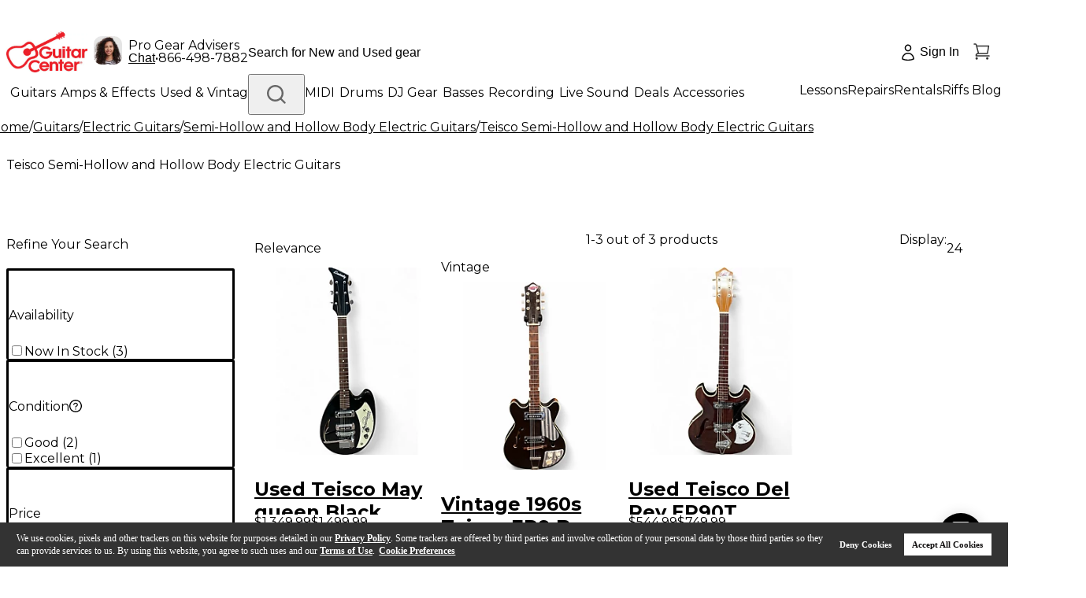

--- FILE ---
content_type: application/x-javascript
request_url: https://assets.adobedtm.com/2f28ff4a58dd/4b02c2dd1798/bb777f9f0cd3/RC6e51a04eb59245e89590e94436786544-source.min.js
body_size: 248
content:
// For license information, see `https://assets.adobedtm.com/2f28ff4a58dd/4b02c2dd1798/bb777f9f0cd3/RC6e51a04eb59245e89590e94436786544-source.js`.
_satellite.__registerScript('https://assets.adobedtm.com/2f28ff4a58dd/4b02c2dd1798/bb777f9f0cd3/RC6e51a04eb59245e89590e94436786544-source.min.js', "<!-- Taboola Pixel Code -->\n<script type='text/javascript'>\n  window._tfa = window._tfa || [];\n  window._tfa.push({notify: 'event', name: 'page_view', id: 1777531});\n  !function (t, f, a, x) {\n    if (!document.getElementById(x)) {\n      t.async = 1;\n      t.src = a;\n      t.id = x;\n      f.parentNode.insertBefore(t, f);\n    }\n  }(document.createElement('script'), document.getElementsByTagName('script')[0], '//cdn.taboola.com/libtrc/unip/1777531/tfa.js', 'tb_tfa_script');\n</script>\n<!-- End of Taboola Pixel Code -->\n");

--- FILE ---
content_type: application/javascript
request_url: https://www.guitarcenter.com/public/c692854809cafd6944ce661863b4c9c18c36c4a0134e/e/65319_1825142910.js
body_size: 15637
content:
/*
 Compiled on Thu Sep 11 2025 11:12:12 GMT+0000 (Coordinated Universal Time) (1825142910) */
'use strict';(function(){function qa(b,f){return String.prototype.charCodeAt.call(b,f)}function ea(){if(xa)return ra;xa=1;(function(b){var f="undefined"!==typeof Uint8Array&&"undefined"!==typeof Uint16Array&&"undefined"!==typeof Int32Array;b.assign=function(t){for(var x=Array.prototype.slice.call(arguments,1);x.length;){var y=x.shift();if(y){if("object"!==typeof y)throw new TypeError(y+"");for(var v in y)Object.prototype.hasOwnProperty.call(y,v)&&(t[v]=y[v])}}return t};b.Tb=function(t,x){if(t.length===
x)return t;if(t.subarray)return t.subarray(0,x);t.length=x;return t};var g={na:function(t,x,y,v,z){if(x.subarray&&t.subarray)t.set(x.subarray(y,y+v),z);else for(var C=0;C<v;C++)t[z+C]=x[y+C]},mc:function(t){var x,y;var v=y=0;for(x=t.length;v<x;v++)y+=t[v].length;var z=new Uint8Array(y);v=y=0;for(x=t.length;v<x;v++){var C=t[v];z.set(C,y);y+=C.length}return z}},q={na:function(t,x,y,v,z){for(var C=0;C<v;C++)t[z+C]=x[y+C]},mc:function(t){return[].concat.apply([],t)}};b.fd=function(t){t?(b.qa=Uint8Array,
b.ha=Uint16Array,b.hb=Int32Array,b.assign(b,g)):(b.qa=Array,b.ha=Array,b.hb=Array,b.assign(b,q))};b.fd(f)})(ra);return ra}function ya(){if(za)return Aa;za=1;return Aa=function(b,f,g,q){var t=b&65535|0;b=b>>>16&65535|0;for(var x;0!==g;){x=2E3<g?2E3:g;g-=x;do t=t+f[q++]|0,b=b+t|0;while(--x);t%=65521;b%=65521}return t|b<<16|0}}function Ba(){if(Ca)return Da;Ca=1;var b=function(){for(var f,g=[],q=0;256>q;q++){f=q;for(var t=0;8>t;t++)f=f&1?3988292384^f>>>1:f>>>1;g[q]=f}return g}();return Da=function(f,
g,q,t){q=t+q;for(f^=-1;t<q;t++)f=f>>>8^b[(f^g[t])&255];return f^-1}}function ab(){if(Ea)return Fa;Ea=1;return Fa=function(b,f){var g=b.state;var q=b.ea;var t=b.input;var x=q+(b.S-5);var y=b.$;var v=b.ua;f=y-(f-b.J);var z=y+(b.J-257);var C=g.wb;var Q=g.ga;var M=g.Ia;var L=g.fa;var O=g.window;var F=g.La;var m=g.W;var w=g.Ga;var G=g.Ta;var K=(1<<g.ta)-1;var H=(1<<g.Za)-1;a:do{15>m&&(F+=t[q++]<<m,m+=8,F+=t[q++]<<m,m+=8);var d=w[F&K];b:for(;;){var A=d>>>24;F>>>=A;m-=A;A=d>>>16&255;if(0===A)v[y++]=d&65535;
else if(A&16){var a=d&65535;if(A&=15)m<A&&(F+=t[q++]<<m,m+=8),a+=F&(1<<A)-1,F>>>=A,m-=A;15>m&&(F+=t[q++]<<m,m+=8,F+=t[q++]<<m,m+=8);d=G[F&H];c:for(;;){A=d>>>24;F>>>=A;m-=A;A=d>>>16&255;if(A&16){d&=65535;A&=15;m<A&&(F+=t[q++]<<m,m+=8,m<A&&(F+=t[q++]<<m,m+=8));d+=F&(1<<A)-1;if(d>C){g.mode=30;break a}F>>>=A;m-=A;A=y-f;if(d>A){A=d-A;if(A>M&&g.Pb){g.mode=30;break a}var h=0;var e=O;if(0===L){if(h+=Q-A,A<a){a-=A;do v[y++]=O[h++];while(--A);h=y-d;e=v}}else if(L<A){if(h+=Q+L-A,A-=L,A<a){a-=A;do v[y++]=O[h++];
while(--A);h=0;if(L<a){A=L;a-=A;do v[y++]=O[h++];while(--A);h=y-d;e=v}}}else if(h+=L-A,A<a){a-=A;do v[y++]=O[h++];while(--A);h=y-d;e=v}for(;2<a;)v[y++]=e[h++],v[y++]=e[h++],v[y++]=e[h++],a-=3;a&&(v[y++]=e[h++],1<a&&(v[y++]=e[h++]))}else{h=y-d;do v[y++]=v[h++],v[y++]=v[h++],v[y++]=v[h++],a-=3;while(2<a);a&&(v[y++]=v[h++],1<a&&(v[y++]=v[h++]))}}else if(0===(A&64)){d=G[(d&65535)+(F&(1<<A)-1)];continue c}else{g.mode=30;break a}break}}else if(0===(A&64)){d=w[(d&65535)+(F&(1<<A)-1)];continue b}else{g.mode=
A&32?12:30;break a}break}}while(q<x&&y<z);a=m>>3;q-=a;m-=a<<3;b.ea=q;b.$=y;b.S=q<x?5+(x-q):5-(q-x);b.J=y<z?257+(z-y):257-(y-z);g.La=F&(1<<m)-1;g.W=m}}function bb(){if(Ga)return Ha;Ga=1;var b=ea(),f=[3,4,5,6,7,8,9,10,11,13,15,17,19,23,27,31,35,43,51,59,67,83,99,115,131,163,195,227,258,0,0],g=[16,16,16,16,16,16,16,16,17,17,17,17,18,18,18,18,19,19,19,19,20,20,20,20,21,21,21,21,16,72,78],q=[1,2,3,4,5,7,9,13,17,25,33,49,65,97,129,193,257,385,513,769,1025,1537,2049,3073,4097,6145,8193,12289,16385,24577,
0,0],t=[16,16,16,16,17,17,18,18,19,19,20,20,21,21,22,22,23,23,24,24,25,25,26,26,27,27,28,28,29,29,64,64];return Ha=function(x,y,v,z,C,Q,M,L){var O=L.W,F,m,w,G,K,H,d=0,A=new b.ha(16);var a=new b.ha(16);var h,e=0;for(F=0;15>=F;F++)A[F]=0;for(m=0;m<z;m++)A[y[v+m]]++;var k=O;for(w=15;1<=w&&0===A[w];w--);k>w&&(k=w);if(0===w)return C[Q++]=20971520,C[Q++]=20971520,L.W=1,0;for(O=1;O<w&&0===A[O];O++);k<O&&(k=O);for(F=G=1;15>=F;F++)if(G<<=1,G-=A[F],0>G)return-1;if(0<G&&(0===x||1!==w))return-1;a[1]=0;for(F=
1;15>F;F++)a[F+1]=a[F]+A[F];for(m=0;m<z;m++)0!==y[v+m]&&(M[a[y[v+m]]++]=m);if(0===x){var p=h=M;var l=19}else 1===x?(p=f,d-=257,h=g,e-=257,l=256):(p=q,h=t,l=-1);m=K=0;F=O;var r=Q;z=k;a=0;var B=-1;var P=1<<k;var U=P-1;if(1===x&&852<P||2===x&&592<P)return 1;for(;;){var E=F-a;if(M[m]<l){var c=0;var n=M[m]}else M[m]>l?(c=h[e+M[m]],n=p[d+M[m]]):(c=96,n=0);G=1<<F-a;O=H=1<<z;do H-=G,C[r+(K>>a)+H]=E<<24|c<<16|n|0;while(0!==H);for(G=1<<F-1;K&G;)G>>=1;0!==G?(K&=G-1,K+=G):K=0;m++;if(0===--A[F]){if(F===w)break;
F=y[v+M[m]]}if(F>k&&(K&U)!==B){0===a&&(a=k);r+=O;z=F-a;for(G=1<<z;z+a<w;){G-=A[z+a];if(0>=G)break;z++;G<<=1}P+=1<<z;if(1===x&&852<P||2===x&&592<P)return 1;B=K&U;C[B]=k<<24|z<<16|r-Q|0}}0!==K&&(C[r+K]=F-a<<24|4194304);L.W=k;return 0}}function Ia(){function b(v,z){if(65534>z&&(v.subarray&&t||!v.subarray&&q))return String.fromCharCode.apply(null,f.Tb(v,z));for(var C="",Q=0;Q<z;Q++)C+=String.fromCharCode(v[Q]);return C}if(Ja)return fa;Ja=1;var f=ea(),g=Ka,q=!0,t=!0;try{new Uint8Array(1)}catch(v){t=!1}for(var x=
new f.qa(256),y=0;256>y;y++)x[y]=252<=y?6:248<=y?5:240<=y?4:224<=y?3:192<=y?2:1;x[254]=x[254]=1;fa.xc=function(v){var z,C,Q=v.length,M=0;for(z=0;z<Q;z++){var L=g.charCodeAt(v,z);if(55296===(L&64512)&&z+1<Q){var O=g.charCodeAt(v,z+1);56320===(O&64512)&&(L=65536+(L-55296<<10)+(O-56320),z++)}M+=128>L?1:2048>L?2:65536>L?3:4}var F=new f.qa(M);for(z=C=0;C<M;z++)L=g.charCodeAt(v,z),55296===(L&64512)&&z+1<Q&&(O=g.charCodeAt(v,z+1),56320===(O&64512)&&(L=65536+(L-55296<<10)+(O-56320),z++)),128>L?F[C++]=L:(2048>
L?F[C++]=192|L>>>6:(65536>L?F[C++]=224|L>>>12:(F[C++]=240|L>>>18,F[C++]=128|L>>>12&63),F[C++]=128|L>>>6&63),F[C++]=128|L&63);return F};fa.Gc=function(v){return b(v,v.length)};fa.qd=function(v){for(var z=new f.qa(v.length),C=0,Q=z.length;C<Q;C++)z[C]=g.charCodeAt(v,C);return z};fa.rd=function(v,z){var C,Q=z||v.length,M=Array(2*Q);for(z=C=0;z<Q;){var L=v[z++];if(128>L)M[C++]=L;else{var O=x[L];if(4<O)M[C++]=65533,z+=O-1;else{for(L&=2===O?31:3===O?15:7;1<O&&z<Q;)L=L<<6|v[z++]&63,O--;1<O?M[C++]=65533:
65536>L?M[C++]=L:(L-=65536,M[C++]=55296|L>>10&1023,M[C++]=56320|L&1023)}}}return b(M,C)};fa.Id=function(v,z){var C;z=z||v.length;z>v.length&&(z=v.length);for(C=z-1;0<=C&&128===(v[C]&192);)C--;return 0>C||0===C?z:C+x[v[C]]>z?C:z};return fa}function sa(){if(La)return Ma;La=1;return Ma={2:"",1:"",0:"","-1":"","-2":"","-3":"","-4":"","-5":"","-6":""}}function Na(){if(Oa)return Pa;Oa=1;return Pa=function(){this.input=null;this.wa=this.S=this.ea=0;this.ua=null;this.Na=this.J=this.$=0;this.Bb="";this.state=
null;this.vb=2;this.I=0}}function cb(){function b(c){for(var n=c.length;0<=--n;)c[n]=0}function f(c,n,u,D,J){this.wc=c;this.Rc=n;this.Qc=u;this.Pc=D;this.bd=J;this.oc=c&&c.length}function g(c,n){this.lc=c;this.cb=0;this.Ma=n}function q(c,n){c.T[c.pending++]=n&255;c.T[c.pending++]=n>>>8&255}function t(c,n,u){c.X>16-u?(c.ba|=n<<c.X&65535,q(c,c.ba),c.ba=n>>16-c.X,c.X+=u-16):(c.ba|=n<<c.X&65535,c.X+=u)}function x(c,n,u){t(c,u[2*n],u[2*n+1])}function y(c,n){var u=0;do u|=c&1,c>>>=1,u<<=1;while(0<--n);
return u>>>1}function v(c,n,u){var D=Array(16),J=0,N;for(N=1;15>=N;N++)D[N]=J=J+u[N-1]<<1;for(u=0;u<=n;u++)J=c[2*u+1],0!==J&&(c[2*u]=y(D[J]++,J))}function z(c){var n;for(n=0;286>n;n++)c.ca[2*n]=0;for(n=0;30>n;n++)c.Ua[2*n]=0;for(n=0;19>n;n++)c.Y[2*n]=0;c.ca[512]=1;c.Ha=c.fb=0;c.la=c.matches=0}function C(c){8<c.X?q(c,c.ba):0<c.X&&(c.T[c.pending++]=c.ba);c.ba=0;c.X=0}function Q(c,n,u,D){var J=2*n,N=2*u;return c[J]<c[N]||c[J]===c[N]&&D[n]<=D[u]}function M(c,n,u){for(var D=c.U[u],J=u<<1;J<=c.Fa;){J<c.Fa&&
Q(n,c.U[J+1],c.U[J],c.depth)&&J++;if(Q(n,D,c.U[J],c.depth))break;c.U[u]=c.U[J];u=J;J<<=1}c.U[u]=D}function L(c,n,u){var D=0;if(0!==c.la){do{var J=c.T[c.ib+2*D]<<8|c.T[c.ib+2*D+1];var N=c.T[c.Mb+D];D++;if(0===J)x(c,N,n);else{var I=p[N];x(c,I+256+1,n);var R=H[I];0!==R&&(N-=l[I],t(c,N,R));J--;I=256>J?k[J]:k[256+(J>>>7)];x(c,I,u);R=d[I];0!==R&&(J-=r[I],t(c,J,R))}}while(D<c.la)}x(c,256,n)}function O(c,n){var u=n.lc,D=n.Ma.wc,J=n.Ma.oc,N=n.Ma.Pc,I,R=-1;c.Fa=0;c.$a=573;for(I=0;I<N;I++)0!==u[2*I]?(c.U[++c.Fa]=
R=I,c.depth[I]=0):u[2*I+1]=0;for(;2>c.Fa;){var S=c.U[++c.Fa]=2>R?++R:0;u[2*S]=1;c.depth[S]=0;c.Ha--;J&&(c.fb-=D[2*S+1])}n.cb=R;for(I=c.Fa>>1;1<=I;I--)M(c,u,I);S=N;do I=c.U[1],c.U[1]=c.U[c.Fa--],M(c,u,1),D=c.U[1],c.U[--c.$a]=I,c.U[--c.$a]=D,u[2*S]=u[2*I]+u[2*D],c.depth[S]=(c.depth[I]>=c.depth[D]?c.depth[I]:c.depth[D])+1,u[2*I+1]=u[2*D+1]=S,c.U[1]=S++,M(c,u,1);while(2<=c.Fa);c.U[--c.$a]=c.U[1];I=n.lc;S=n.cb;D=n.Ma.wc;J=n.Ma.oc;N=n.Ma.Rc;var V=n.Ma.Qc,la=n.Ma.bd,T,oa=0;for(T=0;15>=T;T++)c.Ba[T]=0;I[2*
c.U[c.$a]+1]=0;for(n=c.$a+1;573>n;n++){var ba=c.U[n];T=I[2*I[2*ba+1]+1]+1;T>la&&(T=la,oa++);I[2*ba+1]=T;if(!(ba>S)){c.Ba[T]++;var ta=0;ba>=V&&(ta=N[ba-V]);var Qa=I[2*ba];c.Ha+=Qa*(T+ta);J&&(c.fb+=Qa*(D[2*ba+1]+ta))}}if(0!==oa){do{for(T=la-1;0===c.Ba[T];)T--;c.Ba[T]--;c.Ba[T+1]+=2;c.Ba[la]--;oa-=2}while(0<oa);for(T=la;0!==T;T--)for(ba=c.Ba[T];0!==ba;)D=c.U[--n],D>S||(I[2*D+1]!==T&&(c.Ha+=(T-I[2*D+1])*I[2*D],I[2*D+1]=T),ba--)}v(u,R,c.Ba)}function F(c,n,u){var D,J=-1,N=n[1],I=0,R=7,S=4;0===N&&(R=138,
S=3);n[2*(u+1)+1]=65535;for(D=0;D<=u;D++){var V=N;N=n[2*(D+1)+1];++I<R&&V===N||(I<S?c.Y[2*V]+=I:0!==V?(V!==J&&c.Y[2*V]++,c.Y[32]++):10>=I?c.Y[34]++:c.Y[36]++,I=0,J=V,0===N?(R=138,S=3):V===N?(R=6,S=3):(R=7,S=4))}}function m(c,n,u){var D,J=-1,N=n[1],I=0,R=7,S=4;0===N&&(R=138,S=3);for(D=0;D<=u;D++){var V=N;N=n[2*(D+1)+1];if(!(++I<R&&V===N)){if(I<S){do x(c,V,c.Y);while(0!==--I)}else 0!==V?(V!==J&&(x(c,V,c.Y),I--),x(c,16,c.Y),t(c,I-3,2)):10>=I?(x(c,17,c.Y),t(c,I-3,3)):(x(c,18,c.Y),t(c,I-11,7));I=0;J=V;
0===N?(R=138,S=3):V===N?(R=6,S=3):(R=7,S=4)}}}function w(c){var n=4093624447,u;for(u=0;31>=u;u++,n>>>=1)if(n&1&&0!==c.ca[2*u])return 0;if(0!==c.ca[18]||0!==c.ca[20]||0!==c.ca[26])return 1;for(u=32;256>u;u++)if(0!==c.ca[2*u])return 1;return 0}function G(c,n,u,D){t(c,D?1:0,3);C(c);q(c,u);q(c,~u);K.na(c.T,c.window,n,u,c.pending);c.pending+=u}if(Ra)return ha;Ra=1;var K=ea(),H=[0,0,0,0,0,0,0,0,1,1,1,1,2,2,2,2,3,3,3,3,4,4,4,4,5,5,5,5,0],d=[0,0,0,0,1,1,2,2,3,3,4,4,5,5,6,6,7,7,8,8,9,9,10,10,11,11,12,12,13,
13],A=[0,0,0,0,0,0,0,0,0,0,0,0,0,0,0,0,2,3,7],a=[16,17,18,0,8,7,9,6,10,5,11,4,12,3,13,2,14,1,15],h=Array(576);b(h);var e=Array(60);b(e);var k=Array(512);b(k);var p=Array(256);b(p);var l=Array(29);b(l);var r=Array(30);b(r);var B,P,U,E=!1;ha.Ec=function(c){if(!E){var n,u,D,J=Array(16);for(D=u=0;28>D;D++)for(l[D]=u,n=0;n<1<<H[D];n++)p[u++]=D;p[u-1]=D;for(D=u=0;16>D;D++)for(r[D]=u,n=0;n<1<<d[D];n++)k[u++]=D;for(u>>=7;30>D;D++)for(r[D]=u<<7,n=0;n<1<<d[D]-7;n++)k[256+u++]=D;for(n=0;15>=n;n++)J[n]=0;for(n=
0;143>=n;)h[2*n+1]=8,n++,J[8]++;for(;255>=n;)h[2*n+1]=9,n++,J[9]++;for(;279>=n;)h[2*n+1]=7,n++,J[7]++;for(;287>=n;)h[2*n+1]=8,n++,J[8]++;v(h,287,J);for(n=0;30>n;n++)e[2*n+1]=5,e[2*n]=y(n,5);B=new f(h,H,257,286,15);P=new f(e,d,0,30,15);U=new f([],A,0,19,7);E=!0}c.yb=new g(c.ca,B);c.ub=new g(c.Ua,P);c.fc=new g(c.Y,U);c.ba=0;c.X=0;z(c)};ha.Fc=G;ha.Dc=function(c,n,u,D){var J=0;if(0<c.level){2===c.L.vb&&(c.L.vb=w(c));O(c,c.yb);O(c,c.ub);F(c,c.ca,c.yb.cb);F(c,c.Ua,c.ub.cb);O(c,c.fc);for(J=18;3<=J&&0===
c.Y[2*a[J]+1];J--);c.Ha+=3*(J+1)+14;var N=c.Ha+3+7>>>3;var I=c.fb+3+7>>>3;I<=N&&(N=I)}else N=I=u+5;if(u+4<=N&&-1!==n)G(c,n,u,D);else if(4===c.pa||I===N)t(c,2+(D?1:0),3),L(c,h,e);else{t(c,4+(D?1:0),3);n=c.yb.cb+1;u=c.ub.cb+1;J+=1;t(c,n-257,5);t(c,u-1,5);t(c,J-4,4);for(N=0;N<J;N++)t(c,c.Y[2*a[N]+1],3);m(c,c.ca,n-1);m(c,c.Ua,u-1);L(c,c.ca,c.Ua)}z(c);D&&C(c)};ha.Ka=function(c,n,u){c.T[c.ib+2*c.la]=n>>>8&255;c.T[c.ib+2*c.la+1]=n&255;c.T[c.Mb+c.la]=u&255;c.la++;0===n?c.ca[2*u]++:(c.matches++,n--,c.ca[2*
(p[u]+256+1)]++,c.Ua[2*(256>n?k[n]:k[256+(n>>>7)])]++);return c.la===c.kb-1};ha.Cc=function(c){t(c,2,3);x(c,256,h);16===c.X?(q(c,c.ba),c.ba=0,c.X=0):8<=c.X&&(c.T[c.pending++]=c.ba&255,c.ba>>=8,c.X-=8)};return ha}function ia(b){if(!(this instanceof ia))return new ia(b);b=this.options=ma.assign({level:-1,method:8,Jc:16384,Pa:15,cd:8,pa:0,yc:""},b||{});b.raw&&0<b.Pa?b.Pa=-b.Pa:b.wd&&0<b.Pa&&16>b.Pa&&(b.Pa+=16);this.Eb=0;this.Bb="";this.ended=!1;this.tb=[];this.L=new db;this.L.J=0;var f=na.Mc(this.L,
b.level,b.method,b.Pa,b.cd,b.pa);if(0!==f)throw Error(ua[f]);b.Yc&&na.Oc(this.L,b.Yc);if(b.jb&&(b="string"===typeof b.jb?va.xc(b.jb):"[object ArrayBuffer]"===Sa.call(b.jb)?new Uint8Array(b.jb):b.jb,f=na.Nc(this.L,b),0!==f))throw Error(ua[f]);}function ja(b,f){f=f||{};f.raw=!0;f=new ia(f);f.push(b,!0);if(f.Eb)throw f.Bb||ua[f.Eb];return f.result}var wa=Object.freeze({__proto__:null,charCodeAt:function(b,f){return qa(b,f)},Hd:function(b){qa=b}});let X,pa,ca;class W{constructor(b,f=0,g=0){this.xa=X&&
X.n.c.a||Uint8Array;this.H=new this.xa(b,f,g||b.byteLength);this.Cb=this.H.byteLength;this.sb=!1}["b"](){let b=this.H.subarray(0,this.H.length);this.Cb+=8192;this.H=new this.xa(this.Cb);this.H.set(b,0)}["c"](){return this.H.buffer}["d"](){return this.H.length}["o"](b,f){this.H[b>>3]=f?this.H[b>>3]|1<<(b&7):this.H[b>>3]&~(1<<(b&7))}["e"](b,f,g){if(f>8*this.H.length-b)throw Error("");let q=0;for(let x=0;x<f;){var t=b&7;let y=this.H[b>>3],v=Math.min(f-x,8-t),z;this.sb?(z=~(255<<v),t=y>>8-v-t&z,q<<=v,
q|=t):(z=~(255<<v),t=y>>t&z,q|=t<<x);b+=v;x+=v}return g?(32!==f&&q&1<<f-1&&(q|=-1^(1<<f)-1),q):q>>>0}["p"](b,f,g){g>8*this.H.length-b&&this.b();for(let x=0;x<g;){var q=b&7;let y=b>>3,v=Math.min(g-x,8-q);var t=void 0;let z;this.sb?(t=~(-1<<v),z=f>>g-x-v&t,q=8-q-v,t=~(t<<q),this.H[y]=this.H[y]&t|z<<q):(t=~(255<<v),z=f&t,f>>=v,t=~(t<<q),this.H[y]=this.H[y]&t|z<<q);b+=v;x+=v}}["f"](b){return 0!==this.e(b,1,!1)}["g"](b){return this.e(b,8,!0)}["h"](b){return this.e(b,8,!1)}["i"](b){return this.e(b,16,!0)}["j"](b){return this.e(b,
16,!1)}["k"](b){return this.e(b,32,!0)}["l"](b){return this.e(b,32,!1)}["q"](b,f){this.p(b,f?1:0,1)}["r"](b,f){this.p(b,f,8)}["s"](b,f){return this.r(b,f)}["t"](b,f){this.p(b,f,16)}["u"](b,f){return this.t(b,f)}["v"](b,f){this.p(b,f,32)}["w"](b,f){return this.v(b,f)}["m"](b){W.a.setUint32(0,this.l(b));return W.a.getFloat32(0)}["n"](b){W.a.setUint32(0,this.l(b));W.a.setUint32(4,this.l(b+32));return W.a.getFloat64(0)}["x"](b,f){W.a.setFloat32(0,f);this.p(b,W.a.getUint32(0),32)}["y"](b,f){W.a.setFloat64(0,
f);this.p(b,W.a.getUint32(0),32);this.p(b+32,W.a.getUint32(4),32)}["z"](b,f){let g=new this.xa(f);for(let q=0;q<f;q++)g[q]=this.h(b+8*q);return g}["A"](){return this.sb}["B"](b){this.sb=b}}W.a=new DataView(new ArrayBuffer(8));class ka{constructor(b,f=0,g=0){this.H=b;this.C=f;this.Aa=g;this.ya=8*this.H.d()}["a"](b){this.H.q(this.C,b);this.C+=1}["b"](b){this.H.s(this.C,b);this.C+=8}["c"](b){this.H.r(this.C,b);this.C+=8}["d"](b){this.H.u(this.C,b);this.C+=16}["e"](b){this.H.t(this.C,b);this.C+=16}["f"](b){this.H.w(this.C,
b);this.C+=32}["g"](b){this.H.v(this.C,b);this.C+=32}["h"](b){this.H.x(this.C,b);this.C+=32}["i"](b){this.H.y(this.C,b);this.C+=64}["j"](b,f){f=f||b.length;for(let g=0;g<f;g++){let q=X&&X.v.v.b(b,g)||b.charCodeAt(g);this.c(q)}this.c(0)}["k"](b,f){let g=[],q,t,x=b.length;for(q=0;q<x;q++)t=X&&X.v.v.b(b,q)||b.charCodeAt(q),127>=t?g.push(t):(2047>=t?g.push(t>>6|192):(65535>=t?g.push(t>>12|224):(g.push(t>>18|240),g.push(t>>12&63|128)),g.push(t>>6&63|128)),g.push(t&63|128));b=f||g.length;for(f=0;f<b;f++)this.c(g[f]);
this.c(0)}["l"](b,f){this.H.p(this.C,b,f);this.C+=f}["m"](b,f){f||(f=b.s());let g;for(;0<f;)g=Math.min(f,32),this.l(b.m(g,!1),g),f-=g}["n"](b,f){this.m(new Ta(b),8*f)}["o"](){return this.C-this.Aa}["p"](b){this.C=b+this.Aa}["q"](){return this.ya-this.Aa}["r"](b){this.ya=b+this.Aa}["s"](){return this.ya-this.C}["t"](){return Math.ceil(this.C/8)}["u"](b){this.C=8*b}["v"](){return this.H.c()}["w"](){return this.H}["x"](){return this.H.A()}["y"](b){this.H.B(b)}}class Ta{constructor(b,f=0,g=0){this.H=
b;this.C=f;this.Aa=g;this.ya=8*this.H.d()}["a"](){this.Ca(1);let b=this.H.f(this.C);this.C+=1;return b}["b"](){this.Ca(8);let b=this.H.g(this.C);this.C+=8;return b}["c"](){this.Ca(8);let b=this.H.h(this.C);this.C+=8;return b}["d"](){this.Ca(16);let b=this.H.i(this.C);this.C+=16;return b}["e"](){this.Ca(16);let b=this.H.j(this.C);this.C+=16;return b}["f"](){this.Ca(32);let b=this.H.k(this.C);this.C+=32;return b}["g"](){this.Ca(32);let b=this.H.l(this.C);this.C+=32;return b}["h"](){this.Ca(32);let b=
this.H.m(this.C);this.C+=32;return b}["i"](){this.Ca(64);let b=this.H.n(this.C);this.C+=64;return b}["j"](b){return this.dc(b,!1)}["k"](b){return this.dc(b,!0)}["l"](b){let f=new ka(this.H,this.C,this.C);f.r(b);this.C+=b;return f}["m"](b,f){f=this.H.e(this.C,b,f);this.C+=b;return f}["n"](b){let f=this.H.z(this.C,b);this.C+=8*b;return f}["o"](){return this.C-this.Aa}["p"](b){this.C=b+this.Aa}["q"](){return this.ya-this.Aa}["r"](b){this.ya=b+this.Aa}["s"](){return this.ya-this.C}["t"](){return Math.ceil(this.C/
8)}["u"](b){this.C=8*b}["v"](){return this.H.c()}["w"](){return this.H}["x"](){return this.H.A()}["y"](b){this.H.B(b)}Ca(b){if(this.C+b>this.ya)throw Error("");}dc(b,f){if(0===b)return"";let g=[],q=!!b,t=0,x=!0;for(b||(b=Math.floor((this.ya-this.C)/8));t<b;){let y=this.c();if(0===y&&(x=!1,!q))break;x&&g.push(y);t++}b=String.fromCharCode.apply(null,g);if(f)try{return decodeURIComponent(escape(b))}catch(y){return b}else return b}}var Y={},ra={},xa,Aa,za,Da,Ca,Fa,Ea,Ha,Ga,Ua,fa={},Ka=function(b){if(b.pd)return b;
var f=b.default;if("function"==typeof f){var g=function t(){return this instanceof t?Reflect.construct(f,arguments,this.constructor):f.apply(this,arguments)};g.prototype=f.prototype}else g={};Object.defineProperty(g,"__esModule",{value:!0});Object.keys(b).forEach(function(q){var t=Object.getOwnPropertyDescriptor(b,q);Object.defineProperty(g,q,t.get?t:{enumerable:!0,get:function(){return b[q]}})});return g}(wa),Ja,Va,Ma,La,Pa,Oa,Wa,Xa;(function(){function b(m){return(m>>>24&255)+(m>>>8&65280)+((m&
65280)<<8)+((m&255)<<24)}function f(){this.mode=0;this.Ab=!1;this.N=0;this.Jb=!1;this.total=this.check=this.wb=this.flags=0;this.head=null;this.fa=this.Ia=this.ga=this.gb=0;this.window=null;this.P=this.offset=this.length=this.W=this.La=0;this.Ta=this.Ga=null;this.ka=this.lb=this.eb=this.rc=this.Za=this.ta=0;this.next=null;this.Z=new v.ha(320);this.ob=new v.ha(288);this.kc=this.pc=null;this.hd=this.back=this.Pb=0}function g(m){if(!m||!m.state)return-2;var w=m.state;m.wa=m.Na=w.total=0;w.N&&(m.I=w.N&
1);w.mode=1;w.Ab=0;w.Jb=0;w.wb=32768;w.head=null;w.La=0;w.W=0;w.Ga=w.pc=new v.hb(852);w.Ta=w.kc=new v.hb(592);w.Pb=1;w.back=-1;return 0}function q(m){if(!m||!m.state)return-2;var w=m.state;w.ga=0;w.Ia=0;w.fa=0;return g(m)}function t(m,w){if(!m||!m.state)return-2;var G=m.state;if(0>w){var K=0;w=-w}else K=(w>>4)+1,48>w&&(w&=15);if(w&&(8>w||15<w))return-2;null!==G.window&&G.gb!==w&&(G.window=null);G.N=K;G.gb=w;return q(m)}function x(m,w){if(!m)return-2;var G=new f;m.state=G;G.window=null;w=t(m,w);0!==
w&&(m.state=null);return w}function y(m,w,G,K){var H=m.state;null===H.window&&(H.ga=1<<H.gb,H.fa=0,H.Ia=0,H.window=new v.qa(H.ga));K>=H.ga?(v.na(H.window,w,G-H.ga,H.ga,0),H.fa=0,H.Ia=H.ga):(m=H.ga-H.fa,m>K&&(m=K),v.na(H.window,w,G-K,m,H.fa),(K-=m)?(v.na(H.window,w,G-K,K,0),H.fa=K,H.Ia=H.ga):(H.fa+=m,H.fa===H.ga&&(H.fa=0),H.Ia<H.ga&&(H.Ia+=m)));return 0}if(Ua)return Y;Ua=1;var v=ea(),z=ya(),C=Ba(),Q=ab(),M=bb(),L=!0,O,F;Y.Dd=q;Y.Ed=t;Y.Fd=g;Y.Bd=function(m){return x(m,15)};Y.Cd=x;Y.xd=function(m,w){var G,
K=new v.qa(4),H=[16,17,18,0,8,7,9,6,10,5,11,4,12,3,13,2,14,1,15];if(!m||!m.state||!m.ua||!m.input&&0!==m.S)return-2;var d=m.state;12===d.mode&&(d.mode=13);var A=m.$;var a=m.ua;var h=m.J;var e=m.ea;var k=m.input;var p=m.S;var l=d.La;var r=d.W;var B=p;var P=h;var U=0;a:for(;;)switch(d.mode){case 1:if(0===d.N){d.mode=13;break}for(;16>r;){if(0===p)break a;p--;l+=k[e++]<<r;r+=8}if(d.N&2&&35615===l){d.check=0;K[0]=l&255;K[1]=l>>>8&255;d.check=C(d.check,K,2,0);r=l=0;d.mode=2;break}d.flags=0;d.head&&(d.head.done=
!1);if(!(d.N&1)||(((l&255)<<8)+(l>>8))%31){d.mode=30;break}if(8!==(l&15)){d.mode=30;break}l>>>=4;r-=4;var E=(l&15)+8;if(0===d.gb)d.gb=E;else if(E>d.gb){d.mode=30;break}d.wb=1<<E;m.I=d.check=1;d.mode=l&512?10:12;r=l=0;break;case 2:for(;16>r;){if(0===p)break a;p--;l+=k[e++]<<r;r+=8}d.flags=l;if(8!==(d.flags&255)){d.mode=30;break}if(d.flags&57344){d.mode=30;break}d.head&&(d.head.text=l>>8&1);d.flags&512&&(K[0]=l&255,K[1]=l>>>8&255,d.check=C(d.check,K,2,0));r=l=0;d.mode=3;case 3:for(;32>r;){if(0===p)break a;
p--;l+=k[e++]<<r;r+=8}d.head&&(d.head.time=l);d.flags&512&&(K[0]=l&255,K[1]=l>>>8&255,K[2]=l>>>16&255,K[3]=l>>>24&255,d.check=C(d.check,K,4,0));r=l=0;d.mode=4;case 4:for(;16>r;){if(0===p)break a;p--;l+=k[e++]<<r;r+=8}d.head&&(d.head.od=l&255,d.head.uc=l>>8);d.flags&512&&(K[0]=l&255,K[1]=l>>>8&255,d.check=C(d.check,K,2,0));r=l=0;d.mode=5;case 5:if(d.flags&1024){for(;16>r;){if(0===p)break a;p--;l+=k[e++]<<r;r+=8}d.length=l;d.head&&(d.head.Gb=l);d.flags&512&&(K[0]=l&255,K[1]=l>>>8&255,d.check=C(d.check,
K,2,0));r=l=0}else d.head&&(d.head.P=null);d.mode=6;case 6:if(d.flags&1024){var c=d.length;c>p&&(c=p);c&&(d.head&&(E=d.head.Gb-d.length,d.head.P||(d.head.P=Array(d.head.Gb)),v.na(d.head.P,k,e,c,E)),d.flags&512&&(d.check=C(d.check,k,c,e)),p-=c,e+=c,d.length-=c);if(d.length)break a}d.length=0;d.mode=7;case 7:if(d.flags&2048){if(0===p)break a;c=0;do E=k[e+c++],d.head&&E&&65536>d.length&&(d.head.name+=String.fromCharCode(E));while(E&&c<p);d.flags&512&&(d.check=C(d.check,k,c,e));p-=c;e+=c;if(E)break a}else d.head&&
(d.head.name=null);d.length=0;d.mode=8;case 8:if(d.flags&4096){if(0===p)break a;c=0;do E=k[e+c++],d.head&&E&&65536>d.length&&(d.head.Ra+=String.fromCharCode(E));while(E&&c<p);d.flags&512&&(d.check=C(d.check,k,c,e));p-=c;e+=c;if(E)break a}else d.head&&(d.head.Ra=null);d.mode=9;case 9:if(d.flags&512){for(;16>r;){if(0===p)break a;p--;l+=k[e++]<<r;r+=8}if(l!==(d.check&65535)){d.mode=30;break}r=l=0}d.head&&(d.head.ra=d.flags>>9&1,d.head.done=!0);m.I=d.check=0;d.mode=12;break;case 10:for(;32>r;){if(0===
p)break a;p--;l+=k[e++]<<r;r+=8}m.I=d.check=b(l);r=l=0;d.mode=11;case 11:if(0===d.Jb)return m.$=A,m.J=h,m.ea=e,m.S=p,d.La=l,d.W=r,2;m.I=d.check=1;d.mode=12;case 12:if(5===w||6===w)break a;case 13:if(d.Ab){l>>>=r&7;r-=r&7;d.mode=27;break}for(;3>r;){if(0===p)break a;p--;l+=k[e++]<<r;r+=8}d.Ab=l&1;l>>>=1;--r;switch(l&3){case 0:d.mode=14;break;case 1:E=d;if(L){O=new v.hb(512);F=new v.hb(32);for(c=0;144>c;)E.Z[c++]=8;for(;256>c;)E.Z[c++]=9;for(;280>c;)E.Z[c++]=7;for(;288>c;)E.Z[c++]=8;M(1,E.Z,0,288,O,
0,E.ob,{W:9});for(c=0;32>c;)E.Z[c++]=5;M(2,E.Z,0,32,F,0,E.ob,{W:5});L=!1}E.Ga=O;E.ta=9;E.Ta=F;E.Za=5;d.mode=20;if(6===w){l>>>=2;r-=2;break a}break;case 2:d.mode=17;break;case 3:d.mode=30}l>>>=2;r-=2;break;case 14:l>>>=r&7;for(r-=r&7;32>r;){if(0===p)break a;p--;l+=k[e++]<<r;r+=8}if((l&65535)!==(l>>>16^65535)){d.mode=30;break}d.length=l&65535;r=l=0;d.mode=15;if(6===w)break a;case 15:d.mode=16;case 16:if(c=d.length){c>p&&(c=p);c>h&&(c=h);if(0===c)break a;v.na(a,k,e,c,A);p-=c;e+=c;h-=c;A+=c;d.length-=
c;break}d.mode=12;break;case 17:for(;14>r;){if(0===p)break a;p--;l+=k[e++]<<r;r+=8}d.eb=(l&31)+257;l>>>=5;r-=5;d.lb=(l&31)+1;l>>>=5;r-=5;d.rc=(l&15)+4;l>>>=4;r-=4;if(286<d.eb||30<d.lb){d.mode=30;break}d.ka=0;d.mode=18;case 18:for(;d.ka<d.rc;){for(;3>r;){if(0===p)break a;p--;l+=k[e++]<<r;r+=8}d.Z[H[d.ka++]]=l&7;l>>>=3;r-=3}for(;19>d.ka;)d.Z[H[d.ka++]]=0;d.Ga=d.pc;d.ta=7;c={W:d.ta};U=M(0,d.Z,0,19,d.Ga,0,d.ob,c);d.ta=c.W;if(U){d.mode=30;break}d.ka=0;d.mode=19;case 19:for(;d.ka<d.eb+d.lb;){for(;;){var n=
d.Ga[l&(1<<d.ta)-1];c=n>>>24;n&=65535;if(c<=r)break;if(0===p)break a;p--;l+=k[e++]<<r;r+=8}if(16>n)l>>>=c,r-=c,d.Z[d.ka++]=n;else{if(16===n){for(E=c+2;r<E;){if(0===p)break a;p--;l+=k[e++]<<r;r+=8}l>>>=c;r-=c;if(0===d.ka){d.mode=30;break}E=d.Z[d.ka-1];c=3+(l&3);l>>>=2;r-=2}else if(17===n){for(E=c+3;r<E;){if(0===p)break a;p--;l+=k[e++]<<r;r+=8}l>>>=c;r-=c;E=0;c=3+(l&7);l>>>=3;r-=3}else{for(E=c+7;r<E;){if(0===p)break a;p--;l+=k[e++]<<r;r+=8}l>>>=c;r-=c;E=0;c=11+(l&127);l>>>=7;r-=7}if(d.ka+c>d.eb+d.lb){d.mode=
30;break}for(;c--;)d.Z[d.ka++]=E}}if(30===d.mode)break;if(0===d.Z[256]){d.mode=30;break}d.ta=9;c={W:d.ta};U=M(1,d.Z,0,d.eb,d.Ga,0,d.ob,c);d.ta=c.W;if(U){d.mode=30;break}d.Za=6;d.Ta=d.kc;c={W:d.Za};U=M(2,d.Z,d.eb,d.lb,d.Ta,0,d.ob,c);d.Za=c.W;if(U){d.mode=30;break}d.mode=20;if(6===w)break a;case 20:d.mode=21;case 21:if(6<=p&&258<=h){m.$=A;m.J=h;m.ea=e;m.S=p;d.La=l;d.W=r;Q(m,P);A=m.$;a=m.ua;h=m.J;e=m.ea;k=m.input;p=m.S;l=d.La;r=d.W;12===d.mode&&(d.back=-1);break}for(d.back=0;;){n=d.Ga[l&(1<<d.ta)-1];
c=n>>>24;E=n>>>16&255;n&=65535;if(c<=r)break;if(0===p)break a;p--;l+=k[e++]<<r;r+=8}if(E&&0===(E&240)){var u=c;var D=E;for(G=n;;){n=d.Ga[G+((l&(1<<u+D)-1)>>u)];c=n>>>24;E=n>>>16&255;n&=65535;if(u+c<=r)break;if(0===p)break a;p--;l+=k[e++]<<r;r+=8}l>>>=u;r-=u;d.back+=u}l>>>=c;r-=c;d.back+=c;d.length=n;if(0===E){d.mode=26;break}if(E&32){d.back=-1;d.mode=12;break}if(E&64){d.mode=30;break}d.P=E&15;d.mode=22;case 22:if(d.P){for(E=d.P;r<E;){if(0===p)break a;p--;l+=k[e++]<<r;r+=8}d.length+=l&(1<<d.P)-1;l>>>=
d.P;r-=d.P;d.back+=d.P}d.hd=d.length;d.mode=23;case 23:for(;;){n=d.Ta[l&(1<<d.Za)-1];c=n>>>24;E=n>>>16&255;n&=65535;if(c<=r)break;if(0===p)break a;p--;l+=k[e++]<<r;r+=8}if(0===(E&240)){u=c;D=E;for(G=n;;){n=d.Ta[G+((l&(1<<u+D)-1)>>u)];c=n>>>24;E=n>>>16&255;n&=65535;if(u+c<=r)break;if(0===p)break a;p--;l+=k[e++]<<r;r+=8}l>>>=u;r-=u;d.back+=u}l>>>=c;r-=c;d.back+=c;if(E&64){d.mode=30;break}d.offset=n;d.P=E&15;d.mode=24;case 24:if(d.P){for(E=d.P;r<E;){if(0===p)break a;p--;l+=k[e++]<<r;r+=8}d.offset+=l&
(1<<d.P)-1;l>>>=d.P;r-=d.P;d.back+=d.P}if(d.offset>d.wb){d.mode=30;break}d.mode=25;case 25:if(0===h)break a;c=P-h;if(d.offset>c){c=d.offset-c;if(c>d.Ia&&d.Pb){d.mode=30;break}c>d.fa?(c-=d.fa,E=d.ga-c):E=d.fa-c;c>d.length&&(c=d.length);u=d.window}else u=a,E=A-d.offset,c=d.length;c>h&&(c=h);h-=c;d.length-=c;do a[A++]=u[E++];while(--c);0===d.length&&(d.mode=21);break;case 26:if(0===h)break a;a[A++]=d.length;h--;d.mode=21;break;case 27:if(d.N){for(;32>r;){if(0===p)break a;p--;l|=k[e++]<<r;r+=8}P-=h;m.Na+=
P;d.total+=P;P&&(m.I=d.check=d.flags?C(d.check,a,P,A-P):z(d.check,a,P,A-P));P=h;if((d.flags?l:b(l))!==d.check){d.mode=30;break}r=l=0}d.mode=28;case 28:if(d.N&&d.flags){for(;32>r;){if(0===p)break a;p--;l+=k[e++]<<r;r+=8}if(l!==(d.total&4294967295)){d.mode=30;break}r=l=0}d.mode=29;case 29:U=1;break a;case 30:U=-3;break a;case 31:return-4;default:return-2}m.$=A;m.J=h;m.ea=e;m.S=p;d.La=l;d.W=r;(d.ga||P!==m.J&&30>d.mode&&(27>d.mode||4!==w))&&y(m,m.ua,m.$,P-m.J);B-=m.S;P-=m.J;m.wa+=B;m.Na+=P;d.total+=P;
d.N&&P&&(m.I=d.check=d.flags?C(d.check,a,P,m.$-P):z(d.check,a,P,m.$-P));m.vb=d.W+(d.Ab?64:0)+(12===d.mode?128:0)+(20===d.mode||15===d.mode?256:0);(0===B&&0===P||4===w)&&0===U&&(U=-5);return U};Y.yd=function(m){if(!m||!m.state)return-2;var w=m.state;w.window&&(w.window=null);m.state=null;return 0};Y.zd=function(m,w){if(!m||!m.state)return-2;m=m.state;if(0===(m.N&2))return-2;m.head=w;w.done=!1;return 0};Y.Gd=function(m,w){var G=w.length;if(!m||!m.state)return-2;var K=m.state;if(0!==K.N&&11!==K.mode)return-2;
if(11===K.mode){var H=z(1,w,G,0);if(H!==K.check)return-3}if(y(m,w,G,G))return K.mode=31,-4;K.Jb=1;return 0};Y.Ad="";return Y})();ea();Ia();Va||(Va=1);sa();Na();(function(){if(Xa)return Wa;Xa=1;return Wa=function(){this.uc=this.od=this.time=this.text=0;this.P=null;this.Gb=0;this.Ra=this.name="";this.ra=0;this.done=!1}})();let eb=Array(32).fill(0).map((b,f)=>1<<f);class fb{constructor(){this.ec=X.n.m.b;this.bc=X.n.m.w;this.xa=X.n.c.a;this.$b=X.n.c.t;this.Zb=X.n.c.k;this.cc=X.n.g.a;this.jc=!0}qb(b,f){b.g(f.byteLength);
b.n(new W(f.buffer),f.byteLength)}Wa(b){return b.v().slice(0,b.t())}Qa(b){[,b]=pa.d.q(eb,b+1);return b}Hc(b,f){let g=ca.j,q=f,t=0;b.forEach(x=>{x&&(x=g.c(x),t=Math.max(t,x-q),q=x)});return t}Xa(b,f,g){null==f?b.a(!1):(b.a(!0),b.l(f,g))}Xb(b,f,g,q){b.l(g.length,f);g.forEach(t=>{b.l(t,q)})}}var aa={},ha={},Ra,Ya,na=function(){function b(a){for(var h=a.length;0<=--h;)a[h]=0}function f(a){var h=a.state,e=h.pending;e>a.J&&(e=a.J);0!==e&&(w.na(a.ua,h.T,h.nb,e,a.$),a.$+=e,h.nb+=e,a.Na+=e,a.J-=e,h.pending-=
e,0===h.pending&&(h.nb=0))}function g(a,h){G.Dc(a,0<=a.ia?a.ia:-1,a.D-a.ia,h);a.ia=a.D;f(a.L)}function q(a,h){a.T[a.pending++]=h}function t(a,h){a.T[a.pending++]=h>>>8&255;a.T[a.pending++]=h&255}function x(a,h){var e=a.qc,k=a.D,p=a.ja,l=a.sc,r=a.D>a.aa-262?a.D-(a.aa-262):0,B=a.window,P=a.Oa,U=a.va,E=a.D+258,c=B[k+p-1],n=B[k+p];a.ja>=a.nc&&(e>>=2);l>a.G&&(l=a.G);do{var u=h;if(B[u+p]===n&&B[u+p-1]===c&&B[u]===B[k]&&B[++u]===B[k+1]){k+=2;for(u++;B[++k]===B[++u]&&B[++k]===B[++u]&&B[++k]===B[++u]&&B[++k]===
B[++u]&&B[++k]===B[++u]&&B[++k]===B[++u]&&B[++k]===B[++u]&&B[++k]===B[++u]&&k<E;);u=258-(E-k);k=E-258;if(u>p){a.bb=h;p=u;if(u>=l)break;c=B[k+p-1];n=B[k+p]}}}while((h=U[h&P])>r&&0!==--e);return p<=a.G?p:a.G}function y(a){var h=a.aa,e;do{var k=a.Bc-a.G-a.D;if(a.D>=h+(h-262)){w.na(a.window,a.window,h,h,0);a.bb-=h;a.D-=h;a.ia-=h;var p=e=a.xb;do{var l=a.head[--p];a.head[p]=l>=h?l-h:0}while(--e);p=e=h;do l=a.va[--p],a.va[p]=l>=h?l-h:0;while(--e);k+=h}if(0===a.L.S)break;p=a.L;e=a.window;l=a.D+a.G;var r=
p.S;r>k&&(r=k);0===r?e=0:(p.S-=r,w.na(e,p.input,p.ea,r,l),1===p.state.N?p.I=K(p.I,e,r,l):2===p.state.N&&(p.I=H(p.I,e,r,l)),p.ea+=r,p.wa+=r,e=r);a.G+=e;if(3<=a.G+a.da)for(k=a.D-a.da,a.M=a.window[k],a.M=(a.M<<a.Ea^a.window[k+1])&a.Da;a.da&&!(a.M=(a.M<<a.Ea^a.window[k+3-1])&a.Da,a.va[k&a.Oa]=a.head[a.M],a.head[a.M]=k,k++,a.da--,3>a.G+a.da););}while(262>a.G&&0!==a.L.S)}function v(a,h){for(var e;;){if(262>a.G){y(a);if(262>a.G&&0===h)return 1;if(0===a.G)break}e=0;3<=a.G&&(a.M=(a.M<<a.Ea^a.window[a.D+3-
1])&a.Da,e=a.va[a.D&a.Oa]=a.head[a.M],a.head[a.M]=a.D);0!==e&&a.D-e<=a.aa-262&&(a.O=x(a,e));if(3<=a.O)if(e=G.Ka(a,a.D-a.bb,a.O-3),a.G-=a.O,a.O<=a.Nb&&3<=a.G){a.O--;do a.D++,a.M=(a.M<<a.Ea^a.window[a.D+3-1])&a.Da,a.va[a.D&a.Oa]=a.head[a.M],a.head[a.M]=a.D;while(0!==--a.O);a.D++}else a.D+=a.O,a.O=0,a.M=a.window[a.D],a.M=(a.M<<a.Ea^a.window[a.D+1])&a.Da;else e=G.Ka(a,0,a.window[a.D]),a.G--,a.D++;if(e&&(g(a,!1),0===a.L.J))return 1}a.da=2>a.D?a.D:2;return 4===h?(g(a,!0),0===a.L.J?3:4):a.la&&(g(a,!1),0===
a.L.J)?1:2}function z(a,h){for(var e,k;;){if(262>a.G){y(a);if(262>a.G&&0===h)return 1;if(0===a.G)break}e=0;3<=a.G&&(a.M=(a.M<<a.Ea^a.window[a.D+3-1])&a.Da,e=a.va[a.D&a.Oa]=a.head[a.M],a.head[a.M]=a.D);a.ja=a.O;a.vc=a.bb;a.O=2;0!==e&&a.ja<a.Nb&&a.D-e<=a.aa-262&&(a.O=x(a,e),5>=a.O&&(1===a.pa||3===a.O&&4096<a.D-a.bb)&&(a.O=2));if(3<=a.ja&&a.O<=a.ja){k=a.D+a.G-3;e=G.Ka(a,a.D-1-a.vc,a.ja-3);a.G-=a.ja-1;a.ja-=2;do++a.D<=k&&(a.M=(a.M<<a.Ea^a.window[a.D+3-1])&a.Da,a.va[a.D&a.Oa]=a.head[a.M],a.head[a.M]=a.D);
while(0!==--a.ja);a.Va=0;a.O=2;a.D++;if(e&&(g(a,!1),0===a.L.J))return 1}else if(a.Va){if((e=G.Ka(a,0,a.window[a.D-1]))&&g(a,!1),a.D++,a.G--,0===a.L.J)return 1}else a.Va=1,a.D++,a.G--}a.Va&&(G.Ka(a,0,a.window[a.D-1]),a.Va=0);a.da=2>a.D?a.D:2;return 4===h?(g(a,!0),0===a.L.J?3:4):a.la&&(g(a,!1),0===a.L.J)?1:2}function C(a,h){for(var e,k,p,l=a.window;;){if(258>=a.G){y(a);if(258>=a.G&&0===h)return 1;if(0===a.G)break}a.O=0;if(3<=a.G&&0<a.D&&(k=a.D-1,e=l[k],e===l[++k]&&e===l[++k]&&e===l[++k])){for(p=a.D+
258;e===l[++k]&&e===l[++k]&&e===l[++k]&&e===l[++k]&&e===l[++k]&&e===l[++k]&&e===l[++k]&&e===l[++k]&&k<p;);a.O=258-(p-k);a.O>a.G&&(a.O=a.G)}3<=a.O?(e=G.Ka(a,1,a.O-3),a.G-=a.O,a.D+=a.O,a.O=0):(e=G.Ka(a,0,a.window[a.D]),a.G--,a.D++);if(e&&(g(a,!1),0===a.L.J))return 1}a.da=0;return 4===h?(g(a,!0),0===a.L.J?3:4):a.la&&(g(a,!1),0===a.L.J)?1:2}function Q(a,h){for(var e;;){if(0===a.G&&(y(a),0===a.G)){if(0===h)return 1;break}a.O=0;e=G.Ka(a,0,a.window[a.D]);a.G--;a.D++;if(e&&(g(a,!1),0===a.L.J))return 1}a.da=
0;return 4===h?(g(a,!0),0===a.L.J?3:4):a.la&&(g(a,!1),0===a.L.J)?1:2}function M(a,h,e,k,p){this.Xc=a;this.ad=h;this.ed=e;this.$c=k;this.Uc=p}function L(){this.L=null;this.status=0;this.T=null;this.N=this.pending=this.nb=this.ma=0;this.K=null;this.oa=0;this.method=8;this.ab=-1;this.Oa=this.Wb=this.aa=0;this.window=null;this.Bc=0;this.head=this.va=null;this.sc=this.nc=this.pa=this.level=this.Nb=this.qc=this.ja=this.G=this.bb=this.D=this.Va=this.vc=this.O=this.ia=this.Ea=this.Da=this.Ib=this.xb=this.M=
0;this.ca=new w.ha(1146);this.Ua=new w.ha(122);this.Y=new w.ha(78);b(this.ca);b(this.Ua);b(this.Y);this.fc=this.ub=this.yb=null;this.Ba=new w.ha(16);this.U=new w.ha(573);b(this.U);this.$a=this.Fa=0;this.depth=new w.ha(573);b(this.depth);this.X=this.ba=this.da=this.matches=this.fb=this.Ha=this.ib=this.la=this.kb=this.Mb=0}function O(a){if(!a||!a.state)return-2;a.wa=a.Na=0;a.vb=2;var h=a.state;h.pending=0;h.nb=0;0>h.N&&(h.N=-h.N);h.status=h.N?42:113;a.I=2===h.N?0:1;h.ab=0;G.Ec(h);return 0}function F(a){var h=
O(a);0===h&&(a=a.state,a.Bc=2*a.aa,b(a.head),a.Nb=A[a.level].ad,a.nc=A[a.level].Xc,a.sc=A[a.level].ed,a.qc=A[a.level].$c,a.D=0,a.ia=0,a.G=0,a.da=0,a.O=a.ja=2,a.Va=0,a.M=0);return h}function m(a,h,e,k,p,l){if(!a)return-2;var r=1;-1===h&&(h=6);0>k?(r=0,k=-k):15<k&&(r=2,k-=16);if(1>p||9<p||8!==e||8>k||15<k||0>h||9<h||0>l||4<l)return-2;8===k&&(k=9);var B=new L;a.state=B;B.L=a;B.N=r;B.K=null;B.Wb=k;B.aa=1<<B.Wb;B.Oa=B.aa-1;B.Ib=p+7;B.xb=1<<B.Ib;B.Da=B.xb-1;B.Ea=~~((B.Ib+3-1)/3);B.window=new w.qa(2*B.aa);
B.head=new w.ha(B.xb);B.va=new w.ha(B.aa);B.kb=1<<p+6;B.ma=4*B.kb;B.T=new w.qa(B.ma);B.ib=1*B.kb;B.Mb=3*B.kb;B.level=h;B.pa=l;B.method=e;return F(a)}if(Ya)return aa;Ya=1;var w=ea(),G=cb(),K=ya(),H=Ba();sa();var d=Ka;var A=[new M(0,0,0,0,function(a,h){var e=65535;for(e>a.ma-5&&(e=a.ma-5);;){if(1>=a.G){y(a);if(0===a.G&&0===h)return 1;if(0===a.G)break}a.D+=a.G;a.G=0;var k=a.ia+e;if(0===a.D||a.D>=k)if(a.G=a.D-k,a.D=k,g(a,!1),0===a.L.J)return 1;if(a.D-a.ia>=a.aa-262&&(g(a,!1),0===a.L.J))return 1}a.da=
0;if(4===h)return g(a,!0),0===a.L.J?3:4;a.D>a.ia&&g(a,!1);return 1}),new M(4,4,8,4,v),new M(4,5,16,8,v),new M(4,6,32,32,v),new M(4,4,16,16,z),new M(8,16,32,32,z),new M(8,16,128,128,z),new M(8,32,128,256,z),new M(32,128,258,1024,z),new M(32,258,258,4096,z)];aa.td=function(a,h){return m(a,h,8,15,8,0)};aa.Mc=m;aa.ud=F;aa.vd=O;aa.Oc=function(a,h){a&&a.state&&2===a.state.N&&(a.state.K=h)};aa.Kc=function(a,h){if(!a||!a.state||5<h||0>h)return-2;var e=a.state;if(!a.ua||!a.input&&0!==a.S||666===e.status&&
4!==h)return 0===a.J?-5:-2;e.L=a;var k=e.ab;e.ab=h;if(42===e.status)if(2===e.N)a.I=0,q(e,31),q(e,139),q(e,8),e.K?(q(e,(e.K.text?1:0)+(e.K.ra?2:0)+(e.K.P?4:0)+(e.K.name?8:0)+(e.K.Ra?16:0)),q(e,e.K.time&255),q(e,e.K.time>>8&255),q(e,e.K.time>>16&255),q(e,e.K.time>>24&255),q(e,9===e.level?2:2<=e.pa||2>e.level?4:0),q(e,e.K.uc&255),e.K.P&&e.K.P.length&&(q(e,e.K.P.length&255),q(e,e.K.P.length>>8&255)),e.K.ra&&(a.I=H(a.I,e.T,e.pending,0)),e.oa=0,e.status=69):(q(e,0),q(e,0),q(e,0),q(e,0),q(e,0),q(e,9===e.level?
2:2<=e.pa||2>e.level?4:0),q(e,3),e.status=113);else{var p=8+(e.Wb-8<<4)<<8;p|=(2<=e.pa||2>e.level?0:6>e.level?1:6===e.level?2:3)<<6;0!==e.D&&(p|=32);e.status=113;t(e,p+(31-p%31));0!==e.D&&(t(e,a.I>>>16),t(e,a.I&65535));a.I=1}if(69===e.status)if(e.K.P){for(p=e.pending;e.oa<(e.K.P.length&65535)&&(e.pending!==e.ma||(e.K.ra&&e.pending>p&&(a.I=H(a.I,e.T,e.pending-p,p)),f(a),p=e.pending,e.pending!==e.ma));)q(e,e.K.P[e.oa]&255),e.oa++;e.K.ra&&e.pending>p&&(a.I=H(a.I,e.T,e.pending-p,p));e.oa===e.K.P.length&&
(e.oa=0,e.status=73)}else e.status=73;if(73===e.status)if(e.K.name){p=e.pending;do{if(e.pending===e.ma&&(e.K.ra&&e.pending>p&&(a.I=H(a.I,e.T,e.pending-p,p)),f(a),p=e.pending,e.pending===e.ma)){var l=1;break}l=e.oa<e.K.name.length?d.charCodeAt(e.K.name,e.oa++)&255:0;q(e,l)}while(0!==l);e.K.ra&&e.pending>p&&(a.I=H(a.I,e.T,e.pending-p,p));0===l&&(e.oa=0,e.status=91)}else e.status=91;if(91===e.status)if(e.K.Ra){p=e.pending;do{if(e.pending===e.ma&&(e.K.ra&&e.pending>p&&(a.I=H(a.I,e.T,e.pending-p,p)),f(a),
p=e.pending,e.pending===e.ma)){l=1;break}l=e.oa<e.K.Ra.length?d.charCodeAt(e.K.Ra,e.oa++)&255:0;q(e,l)}while(0!==l);e.K.ra&&e.pending>p&&(a.I=H(a.I,e.T,e.pending-p,p));0===l&&(e.status=103)}else e.status=103;103===e.status&&(e.K.ra?(e.pending+2>e.ma&&f(a),e.pending+2<=e.ma&&(q(e,a.I&255),q(e,a.I>>8&255),a.I=0,e.status=113)):e.status=113);if(0!==e.pending){if(f(a),0===a.J)return e.ab=-1,0}else if(0===a.S&&(h<<1)-(4<h?9:0)<=(k<<1)-(4<k?9:0)&&4!==h)return-5;if(666===e.status&&0!==a.S)return-5;if(0!==
a.S||0!==e.G||0!==h&&666!==e.status){k=2===e.pa?Q(e,h):3===e.pa?C(e,h):A[e.level].Uc(e,h);if(3===k||4===k)e.status=666;if(1===k||3===k)return 0===a.J&&(e.ab=-1),0;if(2===k&&(1===h?G.Cc(e):5!==h&&(G.Fc(e,0,0,!1),3===h&&(b(e.head),0===e.G&&(e.D=0,e.ia=0,e.da=0))),f(a),0===a.J))return e.ab=-1,0}if(4!==h)return 0;if(0>=e.N)return 1;2===e.N?(q(e,a.I&255),q(e,a.I>>8&255),q(e,a.I>>16&255),q(e,a.I>>24&255),q(e,a.wa&255),q(e,a.wa>>8&255),q(e,a.wa>>16&255),q(e,a.wa>>24&255)):(t(e,a.I>>>16),t(e,a.I&65535));
f(a);0<e.N&&(e.N=-e.N);return 0!==e.pending?0:1};aa.Lc=function(a){if(!a||!a.state)return-2;var h=a.state.status;if(42!==h&&69!==h&&73!==h&&91!==h&&103!==h&&113!==h&&666!==h)return-2;a.state=null;return 113===h?-3:0};aa.Nc=function(a,h){var e=h.length;if(!a||!a.state)return-2;var k=a.state;var p=k.N;if(2===p||1===p&&42!==k.status||k.G)return-2;1===p&&(a.I=K(a.I,h,e,0));k.N=0;if(e>=k.aa){0===p&&(b(k.head),k.D=0,k.ia=0,k.da=0);var l=new w.qa(k.aa);w.na(l,h,e-k.aa,k.aa,0);h=l;e=k.aa}l=a.S;var r=a.ea;
var B=a.input;a.S=e;a.ea=0;a.input=h;for(y(k);3<=k.G;){h=k.D;e=k.G-2;do k.M=(k.M<<k.Ea^k.window[h+3-1])&k.Da,k.va[h&k.Oa]=k.head[k.M],k.head[k.M]=h,h++;while(--e);k.D=h;k.G=2;y(k)}k.D+=k.G;k.ia=k.D;k.da=k.G;k.G=0;k.O=k.ja=2;k.Va=0;a.ea=r;a.input=B;a.S=l;k.N=p;return 0};aa.sd="";return aa}(),ma=ea(),va=Ia(),ua=sa(),db=Na(),Sa=Object.prototype.toString;ia.prototype.push=function(b,f){var g=this.L,q=this.options.Jc;if(this.ended)return!1;f=f===~~f?f:!0===f?4:0;"string"===typeof b?g.input=va.xc(b):"[object ArrayBuffer]"===
Sa.call(b)?g.input=new Uint8Array(b):g.input=b;g.ea=0;g.S=g.input.length;do{0===g.J&&(g.ua=new ma.qa(q),g.$=0,g.J=q);b=na.Kc(g,f);if(1!==b&&0!==b)return this.Ob(b),this.ended=!0,!1;if(0===g.J||0===g.S&&(4===f||2===f))"string"===this.options.yc?this.tc(va.Gc(ma.Tb(g.ua,g.$))):this.tc(ma.Tb(g.ua,g.$))}while((0<g.S||0===g.J)&&1!==b);if(4===f)return b=na.Lc(this.L),this.Ob(b),this.ended=!0,0===b;2===f&&(this.Ob(0),g.J=0);return!0};ia.prototype.tc=function(b){this.tb.push(b)};ia.prototype.Ob=function(b){0===
b&&(this.result="string"===this.options.yc?this.tb.join(""):ma.mc(this.tb));this.tb=[];this.Eb=b;this.Bb=this.L.Bb};class da extends fb{constructor(b,f){super(b,f);this.options=da.dd(f);this.V=b;this.sa=this.Ac=this.Lb=!1;this.rb()}static dd(b){return b?{...da.ic,...b}:pa.q.q(da.ic)}["t"](){this.bc(this.Zc);this.Ac=!0}["c"](b){this.jc=b}["l"](b){this.Qb=this.Qa(2**23);this.Sb=this.Qa(15);this.Rb=this.Qa(31);this.sa=2===b;let f=this.ec(()=>{if(!this.sa||this.V.a.length)this.bc(f),this.Yb(),this.pb(),
this.Zc=this.ec(()=>{this.Ac||(this.pb(),this.Ic())},this.options.a)},this.options.a)}["x"](b){ca.q.x("4");this.Kb||(this.sa=2===b,this.Yb());this.pb(!0);b=this.Sc();this.nd(b);return new this.xa(this.Wa(b))}Sc(){let b=this.R.o();return new ka(new W(this.Wa(this.R)),b)}rb(b=!1,f=!1){this.Kb=!1;this.Db=this.Fb=this.Vb=this.mb=0;this.Sa={x:0,q:0,j:0,c:0,h:0,e:0,y:0};this.Ya={x:1,q:1,j:1,c:1,h:1,e:1,y:1};this.Ub={0:0,1:0,3:0,4:0,2:0,5:0,
6:0,7:0};ca.q.x("4");this.R=new ka(new W(new ArrayBuffer(8192)));ca.q.y("d",da.ac);f&&(ca.q.y("2",0),this.sa=!1);b&&(this.Yb(),this.pb(!0))}Ic(){let b=this.Wa(this.R).byteLength;this.mb===this.options.e&&(this.rb(!0),b=this.Wa(this.R).byteLength);b>this.options.c&&this.mb>=this.options.d&&(this.rb(!0),b=this.Wa(this.R).byteLength);this.options.i&&b>this.options.b&&this.rb(!0,!0)}gd(){if(this.sa){var b=this.V.a[this.V.a.length-1];if(!b||4===ca.j.d(b))return!1;for(let [q,t]of Object.entries(this.V.c))if(t.c()-
this.Ya[q]>this.options.h)return!0;for(var f in this.V.c)if(b=f,this.V.c[b].c()-this.Ya[b]>this.options.h)return!0;for(var g in this.V.o)if(f=g,this.V.o[f].size-this.Ub[f]>this.options.g)return!0;if(this.V.a.length-this.Vb>this.options.f)return!0}else{g=this.V.c.q.c();if(g-this.Ya.q>this.options.h)return!0;g=this.V.c.e.c();if(g-this.Ya.e>this.options.h)return!0}return!1}Vc(b){for(let f of b)if(f)return ca.j.c(f);return Date.now()}Yb(){this.Kb||(this.R.g(da.ac),this.R.a(this.sa),this.sa&&(this.hc=
this.Hb=this.Vc(this.V.a),this.R.i(this.Hb),this.R.c(3),this.R.c(Object.keys(this.V.o).length),this.R.c(this.Sb),this.R.c(this.Rb),this.R.c(this.Qb)),this.Kb=!0)}pb(b=!1){if(b||!(this.mb>=this.options.e||!this.gd()||this.Lb||this.jc)){this.Lb=!0;this.R.a(!0);try{if(this.sa){let f=this.V.a.slice(this.Vb);this.ld(f);this.kd();this.md();this.jd(f)}else this.Ja("q"),this.Ja("e")}catch(f){}this.mb++;this.Lb=!1}}ld(b){b=b.length;this.Fb=this.Qa(this.V.a.length);this.Db=this.V.a.length&&this.Qa(this.Hc(this.V.a,
this.Hb))||0;this.R.g(b);this.R.c(this.Fb);this.R.c(this.Db);this.Vb=this.V.a.length}kd(){this.Ja("q");this.Ja("x");this.Ja("j");this.Ja("c");this.Ja("e");this.Ja("h");this.Ja("y")}Ja(b){let f=this.V.c[b];var g=this.Ya[b];g=f.d().slice(g);let q=this.Qa(f.b.size);this.Ya[b]=f.b.size;this.sa&&(this.Sa[b]=q);this.R.c(q);b=ja(g.join("\x00"));this.qb(this.R,b)}md(){var b=this.V.o;for(let g of Object.entries(b)){let [q,t]=g;b=this.Ub[q];b=new X.v.F.a([...t].slice(b));this.R.c(this.cc(q));this.R.g(b.size);
this.Ub[q]=t.size;var f=pa.e.b(Array.from(b.entries()),x=>x[1]);b=ja(new this.xa((new this.$b(f.map(x=>x[0]))).buffer));f=ja(new this.xa((new this.$b(f.map(x=>x[1]))).buffer),{pa:3});this.qb(this.R,b);this.qb(this.R,f)}}jd(b){var f=ca.j;let g=new ka(new W(new this.Zb(8192)));for(let q of b)q?(g.a(!0),g.l(f.d(q),3),g.l(f.e(q),this.Sa.j),g.l(f.f(q),this.Sa.j),g.l(f.g(q),this.Sa.c),b=f.c(q),g.l(b-this.hc,this.Db),this.hc=b,b=f.r(q),this.Xa(g,b,this.Qb),b=f.j(q),this.Xa(g,b,this.Sb),b=f.k(q),this.Xa(g,
b,this.Rb),b=f.za(q),this.Xa(g,b,this.Qb),b=f.zb(q),this.Xa(g,b,this.Sb),b=f.zc(q),this.Xa(g,b,this.Rb),b=f.m(q),this.Xa(g,0==b?null:b,this.Fb),b=f.h(q).slice(0,3),this.Xb(g,2,b,this.Sa.e),b=f.o(q)||[],this.Xb(g,2,b,this.Sa.q),b=q[13],g.a(!!b),b&&b.forEach(t=>{let x=t.length;g.a(!!x);x&&this.Xb(g,8,t,this.Sa.y)})):g.a(!1);f=ja(new this.xa(this.Wa(g)));this.qb(this.R,f)}nd(b){0===this.mb&&this.pb();b.a(!1);if(this.sa){var f=new ka(new W(new this.Zb(8192)));let q=this.V.f;var g=Object.keys(q).length;
let t=this.Qa(this.V.a.length);f.f(g);f.f(t);for(let x in q)g=q[x],f.l(this.cc(x),t),f.g(g);f=ja(new this.xa(this.Wa(f)));this.qb(b,f)}}}da.ac=11;da.ic={a:3500,b:102400,c:51200,d:4,e:8,f:600,g:30,h:20,i:!0};class Za{static Wc(){return Za.Tc()}static Tc(){return da}}class Z{}Z.p="p";Z.r=()=>{var b=Z.o;X=b.z("q");pa=b.z("y");ca=b.z("b");qa=X.v.v.b};Z.j=void 0;Z.g=Za.Wc;Z.v=W;Z.w=ka;Z.y=Ta;Z.z=ja;Z.h=void 0;let $a;(wa="undefined"!=typeof window&&window.___975891779)?
wa(Z):$a=Z;return $a})()
//# sourceURL=65319_1825142910.js


--- FILE ---
content_type: application/javascript
request_url: https://www.guitarcenter.com/2lGzVjdCmvgZ/1-YSh50HEJ/a0/7EuODVLNprcQct5E/JWAdSyID/EEx4EQ4i/bHsB
body_size: 172525
content:
(function(){if(typeof Array.prototype.entries!=='function'){Object.defineProperty(Array.prototype,'entries',{value:function(){var index=0;const array=this;return {next:function(){if(index<array.length){return {value:[index,array[index++]],done:false};}else{return {done:true};}},[Symbol.iterator]:function(){return this;}};},writable:true,configurable:true});}}());(function(){OG();gPg();vEg();var rE=function(hS){if(c8["document"]["cookie"]){try{var zS=""["concat"](hS,"=");var DE=c8["document"]["cookie"]["split"]('; ');for(var qO=0;qO<DE["length"];qO++){var Js=DE[qO];if(Js["indexOf"](zS)===0){var EN=Js["substring"](zS["length"],Js["length"]);if(EN["indexOf"]('~')!==-1||c8["decodeURIComponent"](EN)["indexOf"]('~')!==-1){return EN;}}}}catch(Tr){return false;}}return false;};var BH=function(pS){return c8["Math"]["floor"](c8["Math"]["random"]()*pS["length"]);};var wN=function(bv){var UD='';for(var GM=0;GM<bv["length"];GM++){UD+=bv[GM]["toString"](16)["length"]===2?bv[GM]["toString"](16):"0"["concat"](bv[GM]["toString"](16));}return UD;};var mv=function(){return ["\x6c\x65\x6e\x67\x74\x68","\x41\x72\x72\x61\x79","\x63\x6f\x6e\x73\x74\x72\x75\x63\x74\x6f\x72","\x6e\x75\x6d\x62\x65\x72"];};var nM=function(m5){var Cz=m5[0]-m5[1];var VO=m5[2]-m5[3];var JO=m5[4]-m5[5];var lr=c8["Math"]["sqrt"](Cz*Cz+VO*VO+JO*JO);return c8["Math"]["floor"](lr);};var Kz=function(ms){if(ms==null)return -1;try{var CQ=0;for(var QN=0;QN<ms["length"];QN++){var AL=ms["charCodeAt"](QN);if(AL<128){CQ=CQ+AL;}}return CQ;}catch(AA){return -2;}};var sE=function(H5,EA){return H5>EA;};var Q5=function(hO){return !hO;};var Ts=function Os(bN,rs){'use strict';var xS=Os;switch(bN){case zT:{dW.push(RL);var fL;return fL=ZO()[VH(Gn)](gN,Q5([]),CD,xH,dQ,js),dW.pop(),fL;}break;case bG:{var bQ=rs[q6];dW.push(Es);var IE=c8[KH()[tS(bW)](Q5(Q5(Ar)),Jn,UE,XH)](bQ);var qc=[];for(var RW in IE)qc[LW()[Fz(PH)](mA,NM,WH)](RW);qc[lc()[Qv(LA)](Dc,d5,Fv,fE)]();var WA;return WA=function Xr(){dW.push(cr);for(;qc[LW()[Fz(k5)](Cr,xc,lH)];){var bL=qc[KH()[tS(LQ)].apply(null,[UE,xr,Q5(Q5([])),wE])]();if(MA(bL,IE)){var RH;return Xr[KH()[tS(PD)].call(null,PD,bs,ZW,GL)]=bL,Xr[ZO()[VH(LA)](rA,wr,pn,mA,l5,ON)]=Q5(Ar),dW.pop(),RH=Xr,RH;}}Xr[ZO()[VH(LA)].apply(null,[rA,XL,EL,Ms,l5,ON])]=Q5(k5);var nN;return dW.pop(),nN=Xr,nN;},dW.pop(),WA;}break;case YF:{var Gv=rs[q6];var PW;dW.push(Zz);return PW=Gv&&Pn(LW()[Fz(kW)](An,Qn,VE),typeof c8[LH(typeof KN()[IS(wr)],ZE([],[][[]]))?KN()[IS(k5)].apply(null,[Q5(Q5([])),tk,pk,TK,dv]):KN()[IS(N5)].apply(null,[Q5(k5),gD,PQ,WL,OE])])&&Bq(Gv[Fd()[JR(YC)].apply(null,[Q4,wj,Zd])],c8[KN()[IS(k5)].call(null,Q5(k5),tk,Iv,TK,dv)])&&LH(Gv,c8[Bq(typeof KN()[IS(YC)],ZE([],[][[]]))?KN()[IS(N5)](wK,gR,GX,q2,E4):KN()[IS(k5)](rA,tk,UI,TK,dv)][Fd()[JR(Zx)](cU,RQ,Q5(Q5({})))])?Bq(typeof Fd()[JR(Rk)],ZE([],[][[]]))?Fd()[JR(ZX)](Kk,lH,Q5(Ar)):Fd()[JR(LQ)](gX,Pl,Jm):typeof Gv,dW.pop(),PW;}break;case BJ:{var dX=rs[q6];return typeof dX;}break;case HV:{dW.push(wl);this[LH(typeof ZO()[VH(Zx)],ZE([],[][[]]))?ZO()[VH(LA)].apply(null,[rA,s4,FK,Q5(Ar),l5,QK]):ZO()[VH(PH)].call(null,dU,xj,bW,m0,Ox,Zd)]=Q5(k5);var Zk=this[Fd()[JR(Xf)](NM,dO,Gk)][k5][JC()[rk(LA)](ZX,dj,QU,O0,k5,Mj)];if(Bq(Bq(typeof Fd()[JR(O0)],ZE('',[][[]]))?Fd()[JR(ZX)](ER,T0,bf):Fd()[JR(GX)].apply(null,[Dd,G4,Yk]),Zk[KH()[tS(j0)].apply(null,[tR,cx,j0,QX])]))throw Zk[Bq(typeof LW()[Fz(t7)],'undefined')?LW()[Fz(Ar)](Dc,ck,Kx):LW()[Fz(dR)](Dj,lm,V7)];var If;return If=this[LW()[Fz(FK)](sx,kW,QR)],dW.pop(),If;}break;case DZ:{return this;}break;case hY:{return this;}break;case NV:{var Vj=rs[q6];var GR;dW.push(RX);return GR=rq(VV,[LH(typeof LW()[Fz(PD)],ZE('',[][[]]))?LW()[Fz(vx)](Gk,vI,Gf):LW()[Fz(Ar)].apply(null,[Q5(Q5([])),Wl,vm]),Vj]),dW.pop(),GR;}break;case ZJ:{return this;}break;case ww:{var U7=rs[q6];var pf=rs[XG];var D7=rs[vG];dW.push(Nm);U7[pf]=D7[KH()[tS(PD)].apply(null,[Q5(k5),kz,tk,GL])];dW.pop();}break;case g8:{var SK=rs[q6];var p2=rs[XG];var qI=rs[vG];dW.push(P0);try{var Cq=dW.length;var cR=Q5([]);var sf;return sf=rq(VV,[KH()[tS(j0)](Cr,Sk,Q5(k5),QX),KH()[tS(R0)].call(null,wr,HK,Q5(Q5(k5)),PQ),LW()[Fz(dR)].apply(null,[PH,lm,qq]),SK.call(p2,qI)]),dW.pop(),sf;}catch(C2){dW.splice(RI(Cq,Ar),Infinity,P0);var Q0;return Q0=rq(VV,[KH()[tS(j0)](U2,Sk,wK,QX),Bq(typeof Fd()[JR(xU)],ZE('',[][[]]))?Fd()[JR(ZX)](PU,fU,Kj):Fd()[JR(GX)].call(null,Dd,Ex,VK),LW()[Fz(dR)](j0,lm,qq),C2]),dW.pop(),Q0;}dW.pop();}break;case q6:{var xf=rs[q6];var Vl=rs[XG];var Bx=rs[vG];dW.push(Nf);xf[Vl]=Bx[KH()[tS(PD)](tR,Lv,ZW,GL)];dW.pop();}break;case XZ:{return this;}break;case L:{var Nd=rs[q6];var lj=rs[XG];var OX=rs[vG];return Nd[lj]=OX;}break;case p3:{var E7=rs[q6];var Jf=rs[XG];var mX=rs[vG];dW.push(Yk);try{var jC=dW.length;var qx=Q5(XG);var L0;return L0=rq(VV,[Bq(typeof KH()[tS(tR)],ZE([],[][[]]))?KH()[tS(L2)](vx,rl,VK,ON):KH()[tS(j0)](fE,Td,Q5(Q5(Ar)),QX),KH()[tS(R0)](qk,NR,qk,PQ),Bq(typeof LW()[Fz(EI)],ZE('',[][[]]))?LW()[Fz(Ar)](Nk,lx,mx):LW()[Fz(dR)](fv,lm,tR),E7.call(Jf,mX)]),dW.pop(),L0;}catch(Ud){dW.splice(RI(jC,Ar),Infinity,Yk);var Aq;return Aq=rq(VV,[KH()[tS(j0)](Q5(Ar),Td,s4,QX),Bq(typeof Fd()[JR(hl)],'undefined')?Fd()[JR(ZX)](Wd,V0,Zx):Fd()[JR(GX)].apply(null,[Dd,pU,L2]),LW()[Fz(dR)].apply(null,[EL,lm,tR]),Ud]),dW.pop(),Aq;}dW.pop();}break;case sB:{return this;}break;case b1:{var hx=rs[q6];var Nq;dW.push(s7);return Nq=rq(VV,[LW()[Fz(vx)](x0,vI,ff),hx]),dW.pop(),Nq;}break;case Tb:{return this;}break;case pF:{var jm=rs[q6];var XU=rs[XG];var nm=rs[vG];return jm[XU]=nm;}break;case O3:{var Pq;dW.push(gx);return Pq=ZO()[VH(Gn)].apply(null,[gN,Zf,gN,tk,dQ,Pl]),dW.pop(),Pq;}break;}};var Af=function D0(Sm,qU){'use strict';var w4=D0;switch(Sm){case Qh:{dW.push(zC);var Ej=c8[KH()[tS(bW)].call(null,XR,gI,G7,XH)][Fd()[JR(vf)](G7,k2,Jm)]?c8[KH()[tS(bW)](Zf,gI,PD,XH)][Fd()[JR(ZW)](fK,mj,mA)](c8[KH()[tS(bW)](nq,gI,Zd,XH)][Fd()[JR(vf)].apply(null,[G7,k2,Q5([])])](c8[Bq(typeof Fd()[JR(zx)],'undefined')?Fd()[JR(ZX)](Yf,gN,Hk):Fd()[JR(fE)].apply(null,[CR,NK,XR])]))[LW()[Fz(bW)](gN,pn,Sx)](KH()[tS(bq)](N5,Pj,LQ,W7)):Fd()[JR(Dc)].apply(null,[bW,mH,Q5(Q5(Ar))]);var YX;return dW.pop(),YX=Ej,YX;}break;case ST:{dW.push(r0);var UU=lc()[Qv(bW)](L2,BK,gR,Gn);try{var WK=dW.length;var c0=Q5({});if(c8[Fd()[JR(fE)](CR,A0,N5)]&&c8[Bq(typeof Fd()[JR(Cm)],ZE('',[][[]]))?Fd()[JR(ZX)](FK,vd,zx):Fd()[JR(fE)].apply(null,[CR,A0,t7])][Fd()[JR(sI)](JU,CL,GL)]&&c8[Fd()[JR(fE)].apply(null,[CR,A0,Q5({})])][Fd()[JR(sI)](JU,CL,An)][Fd()[JR(OC)](ff,AS,Q5([]))]){var G0=c8[Fd()[JR(fE)](CR,A0,Zm)][Fd()[JR(sI)].apply(null,[JU,CL,Q5(Q5(k5))])][Fd()[JR(OC)](ff,AS,xc)][LH(typeof KH()[tS(UI)],'undefined')?KH()[tS(lm)].call(null,rd,YO,Xd,m0):KH()[tS(L2)](k5,VI,Q5(Q5(Ar)),zd)]();var EX;return dW.pop(),EX=G0,EX;}else{var fq;return dW.pop(),fq=UU,fq;}}catch(Sq){dW.splice(RI(WK,Ar),Infinity,r0);var FC;return dW.pop(),FC=UU,FC;}dW.pop();}break;case b1:{dW.push(Vd);var Dl=lc()[Qv(bW)](L2,fC,gR,MI);try{var Lj=dW.length;var Tl=Q5({});if(c8[Fd()[JR(fE)].apply(null,[CR,W7,rA])][LW()[Fz(bq)].apply(null,[Q5(Q5(Ar)),Zf,Ck])]&&c8[Bq(typeof Fd()[JR(nq)],ZE('',[][[]]))?Fd()[JR(ZX)](Fq,TU,EL):Fd()[JR(fE)](CR,W7,Qn)][LW()[Fz(bq)](lm,Zf,Ck)][k5]&&c8[Fd()[JR(fE)](CR,W7,Q5(Q5(Ar)))][LW()[Fz(bq)](tR,Zf,Ck)][k5][k5]&&c8[Fd()[JR(fE)](CR,W7,Q5(Q5({})))][LW()[Fz(bq)](Hk,Zf,Ck)][k5][k5][Fd()[JR(XH)].apply(null,[Sl,mn,LA])]){var RR=Bq(c8[Fd()[JR(fE)](CR,W7,kW)][Bq(typeof LW()[Fz(dR)],ZE([],[][[]]))?LW()[Fz(Ar)](mA,sd,Ed):LW()[Fz(bq)].apply(null,[xU,Zf,Ck])][k5][k5][Fd()[JR(XH)].call(null,Sl,mn,Yk)],c8[Fd()[JR(fE)].apply(null,[CR,W7,Q5([])])][LW()[Fz(bq)].call(null,xU,Zf,Ck)][k5]);var Id=RR?Fd()[JR(tk)](gl,k0,xj):KH()[tS(Zx)](Q5(Q5(k5)),bS,O0,qv);var JX;return dW.pop(),JX=Id,JX;}else{var O4;return dW.pop(),O4=Dl,O4;}}catch(wU){dW.splice(RI(Lj,Ar),Infinity,Vd);var S0;return dW.pop(),S0=Dl,S0;}dW.pop();}break;case zZ:{dW.push(VC);var fI=LH(typeof lc()[Qv(nq)],'undefined')?lc()[Qv(bW)].call(null,L2,xC,gR,xH):lc()[Qv(rA)](hI,Tj,C0,j0);if(c8[LH(typeof Fd()[JR(LA)],ZE('',[][[]]))?Fd()[JR(fE)].apply(null,[CR,M4,ZC]):Fd()[JR(ZX)](dK,Wm,Kx)]&&c8[Fd()[JR(fE)](CR,M4,G2)][LW()[Fz(bq)].apply(null,[s4,Zf,M0])]&&c8[Fd()[JR(fE)].apply(null,[CR,M4,ZC])][LW()[Fz(bq)](Q5(Q5(Ar)),Zf,M0)][Fd()[JR(Rd)](Fj,El,G7)]){var Yx=c8[Fd()[JR(fE)](CR,M4,k5)][LW()[Fz(bq)](FK,Zf,M0)][Fd()[JR(Rd)].call(null,Fj,El,Q5(Q5([])))];try{var bI=dW.length;var RC=Q5(Q5(q6));var Xk=c8[Fd()[JR(VU)].call(null,R0,lL,Gn)][LH(typeof LW()[Fz(ZW)],ZE('',[][[]]))?LW()[Fz(GX)](Q5(Ar),sx,Jj):LW()[Fz(Ar)](fv,lK,I0)](Dm(c8[Bq(typeof Fd()[JR(fv)],ZE([],[][[]]))?Fd()[JR(ZX)].apply(null,[f2,S2,Q5(k5)]):Fd()[JR(VU)](R0,lL,VK)][ZO()[VH(bW)].call(null,tk,GL,Km,NM,Vd,E0)](),gj[qk]))[LH(typeof KH()[tS(Ed)],ZE('',[][[]]))?KH()[tS(lm)].apply(null,[Iv,zX,g0,m0]):KH()[tS(L2)].call(null,Zm,HX,xU,jv)]();c8[LH(typeof Fd()[JR(bq)],'undefined')?Fd()[JR(fE)](CR,M4,Dc):Fd()[JR(ZX)](zm,jj,fv)][LW()[Fz(bq)].apply(null,[Kx,Zf,M0])][Fd()[JR(Rd)].call(null,Fj,El,Q5([]))]=Xk;var bl=Bq(c8[LH(typeof Fd()[JR(Zf)],'undefined')?Fd()[JR(fE)](CR,M4,ZC):Fd()[JR(ZX)](rX,F7,k5)][LH(typeof LW()[Fz(t7)],ZE([],[][[]]))?LW()[Fz(bq)](JK,Zf,M0):LW()[Fz(Ar)].apply(null,[t7,VX,wI])][Bq(typeof Fd()[JR(xk)],ZE('',[][[]]))?Fd()[JR(ZX)](Zf,Lm,k5):Fd()[JR(Rd)].call(null,Fj,El,xc)],Xk);var vR=bl?Fd()[JR(tk)](gl,Y4,Ar):KH()[tS(Zx)](VK,Av,Q5(Q5(k5)),qv);c8[Fd()[JR(fE)](CR,M4,NM)][LW()[Fz(bq)](Q5(Q5(k5)),Zf,M0)][Fd()[JR(Rd)](Fj,El,Hk)]=Yx;var g2;return dW.pop(),g2=vR,g2;}catch(Qq){dW.splice(RI(bI,Ar),Infinity,VC);if(LH(c8[Bq(typeof Fd()[JR(cq)],ZE('',[][[]]))?Fd()[JR(ZX)].apply(null,[W0,Zq,XR]):Fd()[JR(fE)](CR,M4,UK)][Bq(typeof LW()[Fz(gN)],ZE([],[][[]]))?LW()[Fz(Ar)](tk,Mk,kd):LW()[Fz(bq)](xj,Zf,M0)][Fd()[JR(Rd)].call(null,Fj,El,b4)],Yx)){c8[Fd()[JR(fE)].apply(null,[CR,M4,pk])][LW()[Fz(bq)](fE,Zf,M0)][Fd()[JR(Rd)](Fj,El,xj)]=Yx;}var AX;return dW.pop(),AX=fI,AX;}}else{var Ef;return dW.pop(),Ef=fI,Ef;}dW.pop();}break;case DZ:{dW.push(ld);var GU=lc()[Qv(bW)].call(null,L2,Rj,gR,LA);try{var m4=dW.length;var Ak=Q5({});if(c8[Fd()[JR(fE)](CR,g7,MI)][LW()[Fz(bq)](Gn,Zf,W0)]&&c8[Fd()[JR(fE)](CR,g7,xU)][LW()[Fz(bq)](Q5(Q5(k5)),Zf,W0)][k5]){var TI=Bq(c8[Fd()[JR(fE)](CR,g7,qk)][LW()[Fz(bq)](VU,Zf,W0)][LH(typeof KH()[tS(c2)],'undefined')?KH()[tS(c2)](Q5(Q5(k5)),WH,UE,fE):KH()[tS(L2)](Zm,XK,Q5(k5),R7)](gj[UE]),c8[Fd()[JR(fE)].call(null,CR,g7,GL)][LW()[Fz(bq)].call(null,pk,Zf,W0)][k5]);var n0=TI?Fd()[JR(tk)](gl,Qk,MI):KH()[tS(Zx)](PD,RM,Zx,qv);var qK;return dW.pop(),qK=n0,qK;}else{var mU;return dW.pop(),mU=GU,mU;}}catch(Y0){dW.splice(RI(m4,Ar),Infinity,ld);var EU;return dW.pop(),EU=GU,EU;}dW.pop();}break;case jP:{dW.push(EK);try{var Xq=dW.length;var FU=Q5(Q5(q6));var J7=k5;var Oq=c8[KH()[tS(bW)](UK,wS,XL,XH)][KH()[tS(pX)].apply(null,[UK,QW,Q5(Q5([])),dI])](c8[LH(typeof ZO()[VH(Gn)],ZE([],[][[]]))?ZO()[VH(qk)].call(null,rA,dR,MI,R0,MC,bn):ZO()[VH(PH)](Zj,Q5({}),R0,t7,cC,ZX)][Fd()[JR(Zx)](cU,AO,An)],KH()[tS(v0)](Cf,S4,MI,AC));if(Oq){J7++;Q5(Q5(Oq[lc()[Qv(Ar)].call(null,N5,Mr,sI,Zd)]))&&sE(Oq[LH(typeof lc()[Qv(VU)],ZE([],[][[]]))?lc()[Qv(Ar)](N5,Mr,sI,EL):lc()[Qv(rA)].apply(null,[Dk,gx,Kq,wK])][KH()[tS(lm)](Q5([]),gc,g0,m0)]()[Bq(typeof LW()[Fz(t7)],ZE([],[][[]]))?LW()[Fz(Ar)].call(null,xc,W4,Xf):LW()[Fz(SU)](Zm,Kx,NN)](KH()[tS(b7)].apply(null,[sx,AM,xc,vd])),Dx(Ar))&&J7++;}var xK=J7[KH()[tS(lm)](xH,gc,m0,m0)]();var Y7;return dW.pop(),Y7=xK,Y7;}catch(zf){dW.splice(RI(Xq,Ar),Infinity,EK);var bd;return bd=lc()[Qv(bW)].call(null,L2,sA,gR,Yk),dW.pop(),bd;}dW.pop();}break;case rZ:{dW.push(F2);if(c8[KH()[tS(UK)](t7,hj,Q5(Q5({})),EL)][LW()[Fz(dq)](L2,Q4,pQ)]){if(c8[KH()[tS(bW)](s4,VC,kW,XH)][KH()[tS(pX)](s4,ck,j0,dI)](c8[KH()[tS(UK)].apply(null,[Q5(Q5([])),hj,sx,EL])][LW()[Fz(dq)](mI,Q4,pQ)][Bq(typeof Fd()[JR(Dc)],ZE('',[][[]]))?Fd()[JR(ZX)].call(null,W2,zR,pn):Fd()[JR(Zx)].apply(null,[cU,GC,Q5(Q5(k5))])],LW()[Fz(df)].call(null,fE,t4,nk))){var NC;return NC=Fd()[JR(tk)](gl,V4,Q5({})),dW.pop(),NC;}var tx;return tx=lc()[Qv(PD)].call(null,L2,XK,Rx,UK),dW.pop(),tx;}var zj;return zj=lc()[Qv(bW)](L2,XK,gR,U2),dW.pop(),zj;}break;case vG:{var U4;dW.push(hX);return U4=Q5(MA(Fd()[JR(Zx)](cU,rN,lm),c8[KH()[tS(UK)](tk,nc,g0,EL)][Fd()[JR(Kd)](wd,PM,Q5(Q5([])))][Fd()[JR(nC)](GL,Ur,GX)][Fd()[JR(wx)].apply(null,[Qx,tQ,fU])])||MA(Fd()[JR(Zx)](cU,rN,xU),c8[KH()[tS(UK)].call(null,Qn,nc,U2,EL)][Fd()[JR(Kd)](wd,PM,LA)][Fd()[JR(nC)](GL,Ur,Zf)][LH(typeof KH()[tS(ZW)],'undefined')?KH()[tS(Xj)](pn,OB,Q5(Q5([])),c7):KH()[tS(L2)](Cm,PR,Q5(Ar),MR)])),dW.pop(),U4;}break;case ZG:{dW.push(UR);try{var b0=dW.length;var mq=Q5(XG);var dd=new (c8[KH()[tS(UK)].call(null,xU,S4,Cr,EL)][Fd()[JR(Kd)](wd,wz,Qx)][LH(typeof Fd()[JR(dI)],'undefined')?Fd()[JR(nC)](GL,ps,LQ):Fd()[JR(ZX)].apply(null,[Zj,Gj,j0])][Fd()[JR(wx)].call(null,Qx,HL,CD)])();var cf=new (c8[KH()[tS(UK)].call(null,G7,S4,NM,EL)][Fd()[JR(Kd)](wd,wz,dj)][Fd()[JR(nC)](GL,ps,Gk)][KH()[tS(Xj)](PH,Wx,x0,c7)])();var Ek;return dW.pop(),Ek=Q5({}),Ek;}catch(OK){dW.splice(RI(b0,Ar),Infinity,UR);var cl;return cl=Bq(OK[Fd()[JR(YC)](Q4,M0,MI)][KH()[tS(Cr)](xc,WI,Q5(Q5([])),pn)],LH(typeof LW()[Fz(qv)],ZE('',[][[]]))?LW()[Fz(UK)].apply(null,[Gk,I7,EE]):LW()[Fz(Ar)](R0,Rf,Hf)),dW.pop(),cl;}dW.pop();}break;case ZV:{dW.push(m0);if(Q5(c8[KH()[tS(UK)].apply(null,[PD,q7,UK,EL])][Bq(typeof LW()[Fz(Of)],ZE([],[][[]]))?LW()[Fz(Ar)](x0,OI,Q4):LW()[Fz(p7)].apply(null,[wr,AC,Ux])])){var Bd=Bq(typeof c8[KH()[tS(UK)](PQ,q7,Q5(Q5([])),EL)][KH()[tS(xk)](fU,j4,Zm,Rk)],Fd()[JR(CD)](Jj,cU,nq))?Fd()[JR(tk)].call(null,gl,bR,mI):lc()[Qv(PD)](L2,ZW,Rx,zx);var PK;return dW.pop(),PK=Bd,PK;}var q0;return q0=lc()[Qv(bW)].call(null,L2,ZW,gR,x0),dW.pop(),q0;}break;case sw:{dW.push(xq);var S7=Fd()[JR(wr)].call(null,Kf,qD,bf);var lk=Q5(XG);try{var D2=dW.length;var Oj=Q5(Q5(q6));var bC=k5;try{var Hq=c8[Bq(typeof Fd()[JR(Mj)],ZE('',[][[]]))?Fd()[JR(ZX)](pn,DU,Jm):Fd()[JR(gK)].call(null,DK,vK,bW)][Fd()[JR(Zx)](cU,zL,x0)][KH()[tS(lm)](VU,Yd,Q5({}),m0)];c8[KH()[tS(bW)](Zm,cI,sx,XH)][KH()[tS(nq)](s4,Fx,zx,Gn)](Hq)[Bq(typeof KH()[tS(Qn)],ZE('',[][[]]))?KH()[tS(L2)](JK,OC,Km,rC):KH()[tS(lm)].call(null,b4,Yd,x0,m0)]();}catch(Vq){dW.splice(RI(D2,Ar),Infinity,xq);if(Vq[Bq(typeof ZO()[VH(NM)],ZE(Fd()[JR(Dc)](bW,C,R0),[][[]]))?ZO()[VH(PH)](pj,Gk,PD,Ll,n2,Yj):ZO()[VH(UE)](PH,L2,N5,bf,TC,z2)]&&Bq(typeof Vq[ZO()[VH(UE)](PH,G7,bf,rA,TC,z2)],KH()[tS(wr)](bW,sz,Jm,BU))){Vq[Bq(typeof ZO()[VH(Km)],'undefined')?ZO()[VH(PH)](IK,UE,Kj,Xd,Yj,Cj):ZO()[VH(UE)].call(null,PH,qk,xj,PD,TC,z2)][Bq(typeof Fd()[JR(G2)],ZE('',[][[]]))?Fd()[JR(ZX)](p0,nK,Ll):Fd()[JR(An)].apply(null,[MI,dn,qk])](LW()[Fz(QX)].apply(null,[Iv,UK,PL]))[lc()[Qv(ZX)].call(null,Dc,PU,kR,Iv)](function(lR){dW.push(WR);if(lR[KH()[tS(YI)].call(null,xU,bc,wr,UK)](LH(typeof LW()[Fz(fj)],ZE([],[][[]]))?LW()[Fz(N2)](pn,jv,V5):LW()[Fz(Ar)].apply(null,[Gk,XL,B0]))){lk=Q5(Q5([]));}if(lR[Bq(typeof KH()[tS(j0)],'undefined')?KH()[tS(L2)](Hk,HU,xU,jq):KH()[tS(YI)].apply(null,[Cr,bc,Q5(Q5(k5)),UK])](LW()[Fz(EI)](ZX,Dd,YE))){bC++;}dW.pop();});}}S7=Bq(bC,rA)||lk?Fd()[JR(tk)].apply(null,[gl,RK,Cr]):KH()[tS(Zx)].call(null,fE,qn,XL,qv);}catch(Sd){dW.splice(RI(D2,Ar),Infinity,xq);S7=Fd()[JR(UE)].call(null,b7,wz,Q5(Q5(Ar)));}var pR;return dW.pop(),pR=S7,pR;}break;case j6:{dW.push(M7);var Qd=lc()[Qv(bW)](L2,l4,gR,N5);try{var sj=dW.length;var Pk=Q5(XG);Qd=LH(typeof c8[LW()[Fz(Cx)](An,cj,xA)],Fd()[JR(CD)].apply(null,[Jj,GK,xU]))?Fd()[JR(tk)].apply(null,[gl,sA,NM]):KH()[tS(Zx)].call(null,fU,BM,kW,qv);}catch(w0){dW.splice(RI(sj,Ar),Infinity,M7);Qd=Fd()[JR(UE)].call(null,b7,Nn,Qx);}var SI;return dW.pop(),SI=Qd,SI;}break;case lG:{dW.push(mR);var LR=lc()[Qv(bW)](L2,F0,gR,XL);try{var jK=dW.length;var TR=Q5(XG);LR=c8[KH()[tS(Ol)].call(null,mA,YR,Q5(Ar),hq)][Fd()[JR(Zx)].apply(null,[cU,qN,qk])][Fd()[JR(NM)].call(null,Ed,D5,Q5(Q5(k5)))](ZO()[VH(Cf)](UK,XL,kW,Zd,Td,CX))?Fd()[JR(tk)](gl,Qm,gN):KH()[tS(Zx)].apply(null,[Q5(k5),bE,JK,qv]);}catch(kq){dW.splice(RI(jK,Ar),Infinity,mR);LR=Fd()[JR(UE)](b7,Nj,Q5([]));}var Iq;return dW.pop(),Iq=LR,Iq;}break;case Fw:{dW.push(w2);var Wk=lc()[Qv(bW)].call(null,L2,Wj,gR,Gn);try{var Em=dW.length;var lf=Q5([]);Wk=LH(typeof c8[Fd()[JR(gX)].apply(null,[Cj,Mf,Zf])],Fd()[JR(CD)](Jj,bX,bq))?Fd()[JR(tk)](gl,A2,tR):KH()[tS(Zx)](fv,J5,Q5([]),qv);}catch(AK){dW.splice(RI(Em,Ar),Infinity,w2);Wk=Fd()[JR(UE)](b7,M2,JK);}var Jl;return dW.pop(),Jl=Wk,Jl;}break;case XZ:{dW.push(G4);var z0=MA(LW()[Fz(YI)].call(null,Q5([]),Uk,Bj),c8[KH()[tS(UK)].call(null,Q5(Q5({})),vW,Q5(Q5({})),EL)])||sE(c8[Fd()[JR(fE)](CR,R7,G2)][KH()[tS(K2)](ZC,Wf,k5,jv)],gj[Dc])||sE(c8[Fd()[JR(fE)].call(null,CR,R7,Q5({}))][KN()[IS(An)].apply(null,[Ed,b4,Qn,ZU,NM])],k5);var dk=c8[KH()[tS(UK)].apply(null,[Q5(k5),vW,Kx,EL])][Fd()[JR(cj)](E2,zM,bf)](ZO()[VH(Zm)].apply(null,[b4,x0,b4,GL,wk,kk]))[Fd()[JR(nX)].call(null,fv,Lz,FK)];var YU=c8[KH()[tS(UK)](Zd,vW,Qn,EL)][Fd()[JR(cj)](E2,zM,Q5(Q5(Ar)))](KH()[tS(jd)].apply(null,[LQ,MS,EL,jx]))[Fd()[JR(nX)](fv,Lz,Q5(Q5(Ar)))];var z4=c8[KH()[tS(UK)].call(null,kW,vW,dR,EL)][LH(typeof Fd()[JR(gX)],ZE([],[][[]]))?Fd()[JR(cj)].apply(null,[E2,zM,Ll]):Fd()[JR(ZX)](G4,tK,xX)](LH(typeof lc()[Qv(rA)],ZE([],[][[]]))?lc()[Qv(An)](wr,kk,Jd,Kj):lc()[Qv(rA)].apply(null,[cC,cm,wj,tR]))[Fd()[JR(nX)].apply(null,[fv,Lz,Nk])];var r7;return r7=(Bq(typeof Fd()[JR(VU)],'undefined')?Fd()[JR(ZX)](TU,Od,xH):Fd()[JR(Dc)].apply(null,[bW,PA,L2]))[Fd()[JR(m0)](C4,zn,Gn)](z0?Fd()[JR(tk)].apply(null,[gl,Vr,vx]):LH(typeof KH()[tS(dI)],'undefined')?KH()[tS(Zx)].apply(null,[Q5([]),Gc,Cr,qv]):KH()[tS(L2)](x0,gX,g0,Wj),KH()[tS(bq)](fv,rK,Ar,W7))[Fd()[JR(m0)](C4,zn,Qx)](dk?LH(typeof Fd()[JR(UK)],ZE('',[][[]]))?Fd()[JR(tk)](gl,Vr,Q5(Q5(k5))):Fd()[JR(ZX)].apply(null,[mf,Fx,Ed]):KH()[tS(Zx)].call(null,rd,Gc,Q5([]),qv),Bq(typeof KH()[tS(Zf)],'undefined')?KH()[tS(L2)](Q5(Ar),NX,rd,xX):KH()[tS(bq)].apply(null,[VK,rK,PQ,W7]))[Fd()[JR(m0)](C4,zn,An)](YU?Fd()[JR(tk)].apply(null,[gl,Vr,wr]):KH()[tS(Zx)].call(null,GX,Gc,Q5(Q5(k5)),qv),KH()[tS(bq)].call(null,UK,rK,PQ,W7))[Fd()[JR(m0)](C4,zn,pn)](z4?Fd()[JR(tk)](gl,Vr,ZC):KH()[tS(Zx)](JK,Gc,t7,qv)),dW.pop(),r7;}break;case jB:{dW.push(V2);try{var f0=dW.length;var qR=Q5(XG);var Uq=k5;var AI=c8[KH()[tS(bW)].call(null,Zf,Wl,L2,XH)][Bq(typeof KH()[tS(x0)],ZE('',[][[]]))?KH()[tS(L2)].call(null,Ed,Ql,xX,J2):KH()[tS(pX)](b4,Ln,Hk,dI)](c8[KH()[tS(kW)].call(null,Q5(Ar),Ux,Nk,Jk)],LW()[Fz(Am)](ZX,wq,Wl));if(AI){Uq++;if(AI[KH()[tS(PD)](G7,Fx,sx,GL)]){AI=AI[KH()[tS(PD)](PD,Fx,Q5(Q5(Ar)),GL)];Uq+=ZE(MX(AI[LW()[Fz(k5)](Q5(Q5(Ar)),xc,bm)]&&Bq(AI[LW()[Fz(k5)](Q5(Q5(Ar)),xc,bm)],Ar),Ar),MX(AI[KH()[tS(Cr)].call(null,Gk,Sf,Q5(k5),pn)]&&Bq(AI[KH()[tS(Cr)].call(null,wK,Sf,L2,pn)],LH(typeof LW()[Fz(Of)],ZE([],[][[]]))?LW()[Fz(Am)].call(null,gN,wq,Wl):LW()[Fz(Ar)].apply(null,[O0,dj,Kq])),L2));}}var Fm;return Fm=Uq[KH()[tS(lm)].apply(null,[Gn,Al,Hk,m0])](),dW.pop(),Fm;}catch(CC){dW.splice(RI(f0,Ar),Infinity,V2);var Qj;return Qj=Bq(typeof lc()[Qv(Cr)],'undefined')?lc()[Qv(rA)].apply(null,[W0,GC,XX,VU]):lc()[Qv(bW)](L2,Hd,gR,UI),dW.pop(),Qj;}dW.pop();}break;case LZ:{var tq=qU[q6];dW.push(Ij);var KR;return KR=c8[KH()[tS(bW)].apply(null,[Yk,Bm,wq,XH])][KH()[tS(pX)].call(null,Q5(k5),gc,G2,dI)](c8[Fd()[JR(fE)](CR,K7,vx)][KH()[tS(x0)](Iv,mO,Ll,df)],tq),dW.pop(),KR;}break;case bh:{dW.push(j0);var K0=function(tq){return D0.apply(this,[LZ,arguments]);};var lC=[LW()[Fz(bq)].apply(null,[fE,Zf,q4]),Fd()[JR(cK)].call(null,Yk,X0,m0)];var zk=lC[Bq(typeof Fd()[JR(pn)],ZE('',[][[]]))?Fd()[JR(ZX)](l2,Rk,Dc):Fd()[JR(BC)].apply(null,[md,Wf,mI])](function(qm){var QI=K0(qm);dW.push(sR);if(Q5(Q5(QI))&&Q5(Q5(QI[lc()[Qv(Ar)].apply(null,[N5,Ld,sI,CD])]))&&Q5(Q5(QI[lc()[Qv(Ar)].apply(null,[N5,Ld,sI,Ms])][LH(typeof KH()[tS(GX)],ZE([],[][[]]))?KH()[tS(lm)].call(null,mA,bx,Q5(k5),m0):KH()[tS(L2)](x0,Rq,xc,Ff)]))){QI=QI[lc()[Qv(Ar)](N5,Ld,sI,Cr)][KH()[tS(lm)].apply(null,[pn,bx,dR,m0])]();var ZI=ZE(Bq(QI[LW()[Fz(SU)].call(null,mA,Kx,Qs)](lc()[Qv(qk)].apply(null,[Gn,x2,m2,xU])),Dx(gj[Ar])),MX(c8[Bq(typeof KN()[IS(YC)],ZE([],[][[]]))?KN()[IS(N5)](Q5(k5),Nx,L2,WU,Zq):KN()[IS(nq)].apply(null,[t7,Dc,R0,Gd,wX])](sE(QI[LW()[Fz(SU)].apply(null,[mI,Kx,Qs])](LH(typeof LW()[Fz(An)],ZE([],[][[]]))?LW()[Fz(EL)].call(null,Iv,b7,QU):LW()[Fz(Ar)].call(null,Dc,HI,r2)),Dx(Ar))),gj[Ar]));var pv;return dW.pop(),pv=ZI,pv;}else{var BR;return BR=LH(typeof lc()[Qv(Dc)],ZE(Fd()[JR(Dc)](bW,Sb,dj),[][[]]))?lc()[Qv(bW)](L2,Fq,gR,Gk):lc()[Qv(rA)](F0,Vf,E0,wK),dW.pop(),BR;}dW.pop();});var Gl;return Gl=zk[LH(typeof LW()[Fz(Td)],'undefined')?LW()[Fz(bW)].call(null,Q5(Q5(Ar)),pn,Zl):LW()[Fz(Ar)](G7,RU,wd)](Fd()[JR(Dc)].call(null,bW,gv,Q5(Q5(Ar)))),dW.pop(),Gl;}break;case kG:{dW.push(Qf);throw new (c8[LW()[Fz(UK)](bq,I7,sm)])(Bq(typeof Fd()[JR(L2)],'undefined')?Fd()[JR(ZX)](xd,pK,ZX):Fd()[JR(IX)].apply(null,[cq,lI,Of]));}break;case KG:{var H0=qU[q6];var LU=qU[XG];dW.push(Iv);if(Pn(LU,null)||sE(LU,H0[LW()[Fz(k5)].apply(null,[U2,xc,nX])]))LU=H0[LW()[Fz(k5)](fv,xc,nX)];for(var Vx=k5,Mq=new (c8[LH(typeof KH()[tS(R0)],ZE('',[][[]]))?KH()[tS(b4)](lm,OI,pn,LQ):KH()[tS(L2)](xc,IU,xj,Tm)])(LU);xI(Vx,LU);Vx++)Mq[Vx]=H0[Vx];var HC;return dW.pop(),HC=Mq,HC;}break;}};var tj=function Bl(kK,Tf){var xR=Bl;for(kK;kK!=kV;kK){switch(kK){case Pw:{zm=tk*L2+Km*ZX*Zx;Yq=L2+Zx+Zm+Rk*Km;BK=Zm*rA*Dc*Ar-ZX;Bk=rA*Rk+ZX*Dc;B4=Km*Rk-ZX-PH-Dc;wf=rA*tk+Km+Zm*Zx;kK=sg;}break;case XZ:{An=rA*Zx-ZX*Ar+N5;xj=Zm+ZX+tk*Ar+PH;UE=rA+Km+Ar+N5*tk;UI=rA*tk+Zm+Km-Ar;Cr=L2*Zx+rA+N5*Ar;kK+=DZ;b4=Ar*Dc-rA+Km+PH;nq=tk+PH+L2+Zx;}break;case XV:{KK=L2+N5*Rk;HR=Dc*Km*ZX-Ar-tk;Uf=ZX+Dc+Rk*Km+Zm;Lf=Rk*Km+Ar+N5-Dc;kK-=SJ;qC=PH+Rk*Zx+Km-Ar;fd=ZX+rA+Rk*Zx-Zm;}break;case AZ:{kx=tk*N5*Zm+Km;Bm=ZX*tk+PH*Rk-Ar;Tq=Km*ZX+rA+N5*Rk;kK=vY;Ml=Dc+PH+Rk*tk-Zx;hd=tk*PH*N5*Zx+Dc;FX=Dc*Ar*Rk+Zm-tk;bm=Km*PH*ZX+Dc*rA;Jq=N5*rA*L2*Zm-Zx;}break;case IF:{hC=Dc*Rk+L2*Ar*Km;Kf=N5*Zx*Km+Dc;Rv=Zm*Km-rA*ZX;kK-=zG;I2=Zx*L2*Dc-Ar+Rk;kf=Zm*Dc-Km-N5+tk;MU=Zm-tk+L2*Rk;}break;case MY:{CU=Zm*tk*rA+Dc+PH;sx=tk*ZX+Dc-rA+Zm;mj=rA*Zm*tk-Dc-PH;xH=Ar*PH+L2+Zx*ZX;tR=PH*ZX+Km*Ar*tk;Vk=L2*Km*Dc*N5-tk;kK+=QG;}break;case Y6:{zK=Rk*L2-tk-ZX*Km;kK=kB;Tm=Rk+N5-L2+PH+Zx;CR=rA*PH+Rk+tk-ZX;dI=L2*Ar+Rk+Dc+Km;}break;case jT:{kK=kV;return dC(Sg,[Px]);}break;case NJ:{x4=rA*PH*Zm+Ar;d7=Rk*Zx+Ar-Dc-PH;kK=w;SX=ZX*rA*N5*Dc-Ar;d4=Km*Rk-rA*Zm;jU=rA*tk*Zm-Rk+ZX;ER=Rk*PH+rA*N5;rI=rA+tk*Ar*PH*ZX;}break;case GV:{for(var Om=k5;xI(Om,Df.length);++Om){LW()[Df[Om]]=Q5(RI(Om,Ar))?function(){return rq.apply(this,[d6,arguments]);}:function(){var zU=Df[Om];return function(hU,Cv,Im){var YK=L7(xU,Cv,Im);LW()[zU]=function(){return YK;};return YK;};}();}kK-=dg;}break;case s8:{kK=bh;J0=Zm*L2*Km-rA-PH;P2=Km*tk-Ar+Rk*Dc;C7=Zm+tk*ZX*Dc+L2;N4=Rk*Zx+ZX+N5*Km;lU=Zm+Ar+Dc*Rk-tk;q2=rA*Rk+tk*Zx;}break;case LJ:{vC=ZX*Zm-Dc-tk+Rk;j7=ZX+Km*Rk-Ar+PH;kK-=zV;Gx=Km*Rk-Ar-tk*L2;Y2=Rk+ZX*Ar*Zm-N5;}break;case Bg:{VI=Rk*Zx-L2-rA+tk;Ik=ZX*Rk-tk+Ar+PH;kK-=pY;lX=Rk*Km+PH-ZX;dQ=Km+rA*Zm+tk*N5;pq=ZX+Km*Rk+L2*rA;Lm=PH+tk*Rk+Km*N5;cU=Dc-Zx+PH+Rk+rA;Q4=Ar*ZX+Zm*tk+N5;}break;case Dw:{hm=Zx+Rk*rA-tk;lq=Ar+N5+ZX*Zm-L2;Y4=Ar-Zm+ZX+PH*Rk;kK=Yh;II=ZX*Rk-Zx-Dc+N5;}break;case NT:{kW=L2*N5+Dc+Ar;CD=PH*tk+Zx-L2*ZX;Cf=ZX*N5+tk-rA*Ar;kK-=ZV;NM=Km+tk*Ar+ZX;}break;case Vh:{hk=Dc*Zm+tk-Ar-Km;n4=Zm*Dc-N5*rA+ZX;I4=Dc*Zm+N5+Ar-PH;kK-=UT;jv=Zm*Dc-rA+PH-Ar;QC=tk*rA*ZX-Km;c7=Zx*N5+tk*Zm+Km;}break;case Q1:{kK=Ab;H7=ZX-rA+Zx*Zm;Qf=Rk*L2-Zm-PH;r0=N5+Km*Rk+Zm*L2;sI=rA-Km+PH*Zm+L2;OC=rA+PH*Zm-Dc+L2;}break;case gF:{j2=ZX*Km*tk-Dc*Ar;tU=Ar*Zm+ZX+tk*Rk;P4=Zm*N5*Zx-Km-Ar;J4=ZX*Dc*rA-N5+Rk;kK=JJ;Hj=Zx*tk*Km*L2+Rk;}break;case jh:{Q7=Dc*rA+Zm*Zx;kK=lh;m2=Rk+Zx+Zm*Km;qX=Ar*tk*Rk+ZX;A4=Dc+L2+Rk*Zx-Zm;OU=PH*Rk+Zx+N5*Zm;QU=L2+tk*Rk+rA+Dc;}break;case vY:{kK=SY;Pf=tk*ZX+Zm*Km*N5;px=ZX*Dc+L2+Zx*Rk;kU=Rk*PH-N5+Ar-ZX;A7=Ar*Zm+Zx*Dc*ZX;fm=PH*ZX*Km+tk-Dc;pj=N5-PH+Dc*Rk+ZX;}break;case W8:{Cm=Dc+N5+Km*rA-Ar;kK-=fF;XL=Km+Zx-ZX+Zm-N5;zx=PH*Zx-N5+Ar+L2;lm=Ar+Zx*PH+tk+Dc;}break;case RV:{Gk=N5*rA*L2+Zx-tk;PQ=Ar+PH*tk+Zm+N5;LA=PH-tk-rA+Km+ZX;YC=ZX+N5-L2;Ll=Zm-Ar+tk*N5;kK=Zb;}break;case PT:{kK-=S3;return MK(xB,[fX]);}break;case TF:{kK-=XY;Fk=PH-Dc+Zm*tk*rA;Lx=ZX-rA+L2*Zm*Km;bU=N5*Rk-Zm-PH-Dc;C0=Zm+tk+N5+Rk*Zx;gl=Zm*tk*Ar+PH;M0=Km*Dc+PH*Rk+tk;Fl=rA*Zm*PH+Km+tk;}break;case qJ:{kK=U8;var Px=ZE([],[]);var rU=qf[Sj];var Mx=RI(rU.length,Ar);}break;case Hh:{jX=N5*PH*Km+Rk;BX=rA*Rk-Km+ZX-PH;hK=Zm*Zx-tk-Dc*ZX;Sl=Zx*rA*tk+L2*N5;gC=Dc*ZX+PH*Rk+L2;GI=tk+Rk+Zx*ZX*Dc;kK+=sY;tm=Zx*Km*PH+Dc;dx=Rk*N5+tk-Km+Dc;}break;case Ah:{Eq=tk+Ar+Zm*ZX*L2;rR=Km*Rk-L2*Ar-ZX;S2=Zm*L2*Km+Rk+rA;NI=PH*Rk+rA*Dc-tk;kK-=z3;wI=Ar+ZX*N5+Km*Rk;}break;case HB:{Rm=Rk-tk+L2*Km*Zm;K4=Ar+rA*Rk+Zm+tk;Fv=Zx+Km+Dc*Zm+Rk;SR=Rk*Dc+Zm+rA+Zx;FR=ZW+vd+rj;w7=tk*Zm*Ar*L2-rA;nI=Rk*Zx-Km+L2*Zm;nf=PH+Rk+Zm*Km;kK-=YG;}break;case Z6:{kK+=vg;nU=Zx*Dc+ZX+Km*Rk;mm=Rk+Dc*tk*Zx+N5;ZK=Dc*Rk-L2-Ar+Zm;WX=Km-Zm+Rk*Zx;vj=Dc+Km+Rk*tk+rA;AU=Zm*N5*ZX-tk-Dc;jf=Dc*Rk-Zm+PH*Ar;E4=Zm*L2*Zx-Dc+PH;}break;case bP:{Ld=rA*N5*PH*Km-Zx;km=PH*Rk-Dc-rA*ZX;UC=rA+Km*Rk+Zx+ZX;LK=PH*Rk-Zm+Dc-tk;l0=Zx+Zm*PH*rA;kK-=tY;L4=N5+ZX*Dc*tk-rA;}break;case U8:{kK=jT;while(O7(Mx,k5)){var BI=Q2(RI(ZE(Mx,pm),dW[RI(dW.length,Ar)]),UX.length);var Ad=gU(rU,Mx);var KX=gU(UX,BI);Px+=Bl(dY,[tv(rx(Md(Ad),KX),rx(Md(KX),Ad))]);Mx--;}}break;case Yh:{Vd=Km+N5*Dc*ZX;Nf=rA*Rk*L2-Zx;s7=Zm*Zx-Dc*tk+ZX;Qm=PH+Dc*Rk-Zx*tk;kK-=bg;Es=Km+Zm*rA*Dc+Zx;cr=ZX+Rk*Km+Zx;Jd=ZX+rA*L2+Zx*Zm;qd=rA*Rk+Zm*L2+tk;}break;case Vw:{sm=Km*Rk-L2-ZX*rA;kK=dZ;j4=rA*Rk+tk+ZX-Dc;KI=tk*Zx*ZX-PH+rA;XI=PH*Rk+Ar+Zm-Zx;Hm=rA-tk+Rk*Zx-Zm;Kq=Zm+Km+Rk*rA+L2;}break;case Zb:{Gn=Dc-rA+N5+ZX+Ar;VU=L2+PH-N5-Ar+Zx;m0=N5-ZX+Zm+Ar+Zx;kK+=xZ;UK=Km*Zx-PH*ZX-Dc;}break;case dw:{kK=AZ;N0=PH*Rk+Ar+N5+Zm;vk=L2*rA*Rk-Dc-Zx;kI=rA*Rk-N5+PH+Km;sq=ZX+Zm*L2*Km-Zx;Tx=N5*Zm*Dc-Zx-PH;U0=Rk*PH+ZX-tk-Km;}break;case XJ:{DI=Rk*Zx-L2*N5*Dc;Sx=Ar-tk+N5*Rk;wC=Km+N5+ZX*Zx*Dc;Ax=PH*Dc*ZX+rA*L2;DR=tk+Km*Rk-Zm;kK+=TZ;P7=Rk*PH-Ar-tk*Dc;kC=L2-Zm+tk+Km*Rk;}break;case MT:{Bf=Km*Rk+Dc-Zm-rA;Xx=Zx+Rk*Dc-ZX-Km;l7=Ar+Zm+Rk*Dc-N5;Yl=Rk*Dc+Zx-rA*Km;kK=mJ;Ix=Km*Zm+tk*Dc*ZX;Ok=Dc*N5*Zm+Rk*L2;}break;case wB:{if(xI(d0,zI.length)){do{var Um=gU(zI,d0);var T7=gU(L7.v8,xv++);Gq+=Bl(dY,[rx(Md(rx(Um,T7)),tv(Um,T7))]);d0++;}while(xI(d0,zI.length));}kK+=YV;}break;case vG:{zq=L2+Dc*Zm*N5*Ar;nR=Zm+PH*Km*Zx-tk;hf=PH*rA*tk*Km;zX=N5*Dc*PH*rA;kK=C6;x2=Rk-PH+Zm*tk*L2;qj=Rk*Dc+Zx*tk-L2;}break;case nw:{Zd=PH+rA+Zm+Dc;dR=tk*Km+ZX-N5*PH;wr=ZX*L2-tk+rA+PH;kK+=hw;pk=Zx+Ar+L2+ZX*tk;Yk=Zx+Km+rA+Zm+L2;LQ=rA+N5*ZX-Dc+Zm;}break;case K6:{PD=Zx*rA-Km-Dc;Iv=rA*Km+ZX*L2+Zx;wq=Km-ZX+N5*Dc*rA;FK=rA*ZX+L2*Dc+Ar;kK-=F8;}break;case C3:{gf=Rk*L2*rA-ZX*PH;Lk=ZX*Km+Rk*N5+tk;kK=DJ;fk=ZX+rA+Km*Rk-tk;CX=Rk*PH+ZX+Dc*tk;xC=Km*Ar*L2*PH*rA;Kv=tk*Rk+Ar-Zm+Dc;}break;case lV:{Gm=Dc*Rk+ZX+PH;TX=Ar+Rk-rA-Dc+Zm;f2=tk*Rk+Zm+PH*N5;sC=Zx+tk*Rk+L2-ZX;X7=Ar+Zm+Zx*ZX;kK=sT;dK=rA*Rk-L2+ZX*tk;vq=PH*Rk+tk+Ar+rA;F7=N5+ZX+Dc+tk*Rk;}break;case ZP:{Ox=N5+Ar+Zm*tk-Km;ck=rA*PH+Km*Rk+Zm;DK=PH+Rk+ZX+tk*Dc;zC=Zm*PH*Ar-tk;kK-=fT;k7=PH+tk*Zx+Rk+Ar;}break;case Y:{Ij=PH+N5*ZX*Dc*L2;BC=Zx*ZX*L2-tk+rA;sR=Rk+Zx-PH+Km*Zm;kK=YT;v4=Rk+rA+Zx*Km+N5;CI=Rk+Zx*tk+Zm-Dc;sU=Rk*Km-Ar+N5*rA;Zz=Zm*N5*Dc+Zx-tk;}break;case Q6:{while(xI(H4,m7.length)){KH()[m7[H4]]=Q5(RI(H4,L2))?function(){return rq.apply(this,[Kg,arguments]);}:function(){var Xm=m7[H4];return function(PC,Aj,sK,mK){var sX=CK.call(null,PQ,Aj,Q5([]),mK);KH()[Xm]=function(){return sX;};return sX;};}();++H4;}kK-=VG;}break;case sT:{KC=Zx*Rk-N5-tk*PH;jR=Rk-ZX+PH*Dc*Ar;kK=VF;I7=N5*Dc+PH+Rk*Ar;jk=Zx*N5*tk-PH*Dc;z7=Rk+L2-Dc+Zm;PR=Zx*Dc+L2*Zm;dq=ZX*Zx+Km+Zm-Ar;hI=N5+Rk*Zx-PH-Dc;}break;case DV:{var nj=fx[F4];for(var Z2=RI(nj.length,Ar);O7(Z2,k5);Z2--){var AR=Q2(RI(ZE(Z2,Pd),dW[RI(dW.length,Ar)]),wm.length);var rf=gU(nj,Z2);var gd=gU(wm,AR);fX+=Bl(dY,[rx(Md(rx(rf,gd)),tv(rf,gd))]);}kK=PT;}break;case hG:{tC=Dc*ZX+Rk*Ar*PH;sl=Zx*Rk-Zm-Km-PH;kK-=R;ZR=Rk*Zx-Ar+Dc*ZX;x7=rA-Zx-Zm+Rk*Dc;Z7=Rk*PH+Zm+tk*N5;}break;case S1:{Vm=Dc*Rk+Km-N5+Ar;ON=Ar+N5*tk+Rk*Zx;NR=Rk*rA*Ar+ZX-Km;LX=Ar+L2*PH*Km*Dc;kK=C3;}break;case wV:{H2=Dc*Rk-rA+PH+N5;xx=Rk*Zx+Dc+Zm+PH;Mk=Rk*Km+Zx*rA+tk;bx=N5+L2+Km+PH*Rk;EC=ZX*Km*L2*PH+Zm;kK-=IF;Dq=PH*Rk+rA*L2;NU=ZX*Zm+Km+L2*Rk;T0=Ar+rA*Rk+Zm+L2;}break;case HG:{PX=Ar+L2*rA*Rk+Zx;cm=tk*Rk+PH*ZX+Zm;X2=ZX*Zm*Ar-tk;wX=Rk*rA-Zm-Km+Dc;kK-=W3;IR=rA*L2*Zx*ZX+PH;g4=ZX-Ar+tk*Rk+Zx;}break;case f6:{OR=L2+Rk+tk*PH*Dc;R4=tk*Zm-L2+N5-rA;Sk=Zm*ZX+L2*N5;LI=Zm*Dc+ZX-PH*Zx;Jk=Zm*tk+L2*N5-Dc;n7=L2+PH+tk*Zm-Dc;nx=rA*tk*Dc+Zm-L2;kK-=dZ;}break;case f1:{return rm;}break;case W1:{kK-=r3;GC=ZX*Rk-Zx-tk;k4=N5-Ar+L2+Zm*Zx;Tk=ZX*Zx*rA+N5-tk;SC=rA+Rk*Zx+tk-Zm;XC=tk+ZX-Zx+Dc*Rk;}break;case Xb:{B7=Rk+Km+rA*Zm;IC=rA+Zm*ZX-Rk+Km;vd=Ar+Zm+Zx+L2*Rk;kK=I6;Uk=Dc*Zm+L2+PH+tk;}break;case sF:{kK=f6;AC=Zm*Dc-rA*ZX-Ar;lx=N5*Zm*L2-Dc*Ar;C4=N5-ZX+Ar+tk*Zm;Z4=PH-Zx-Ar+Zm*tk;Ym=ZX*Zx*tk-L2+PH;}break;case U6:{kK=VY;fC=Dc+Km*Zm-L2-tk;D4=Km+Rk-Zx+Zm*PH;f7=Zx*Rk-Zm*Km*L2;f4=N5*Zm*Zx-PH*Ar;Mm=ZX*Km+Dc+Rk*tk;}break;case SY:{rl=Zx*PH*L2*Km-Ar;gm=Km+Zm*ZX+L2-Ar;O2=rA*Rk+N5*Zm+Dc;RK=Rk*ZX-tk*Km*Ar;Uv=Zm+tk*Rk+PH;Hf=Dc+Rk*tk+Zm;kK=S1;FI=Rk*tk+N5*L2*ZX;}break;case LT:{JU=rA*ZX*Zx-Rk-tk;fR=Ar+Km*Zx*rA-Zm;jx=Zm*Km+rA-ZX-Ar;fK=Km*Zm-Ar-Dc+L2;MC=L2*ZX*rA*tk-Rk;kK-=n6;Yd=rA+Zx*Rk-ZX*Ar;Al=Rk*N5+Zm*PH-rA;}break;case XT:{T4=Zm*N5+ZX+rA*Rk;xm=Rk*Zx-Dc*tk+Ar;v7=PH*N5*Zx*tk-Zm;q7=ZX*tk*Zx+PH;Bj=Zm-L2-ZX+Zx*Rk;kK+=P1;X4=ZX-Km*rA+Rk*Zx;gk=Km*Rk-Zm-PH*L2;}break;case lF:{fU=N5+Dc*Zx-Km;Dj=Zx*Km*Ar-L2;t7=Zm+Ar+PH+N5;Xd=N5*L2+Zx+ZX+Ar;VK=Ar*ZX+tk+Zm+N5;bW=PH*N5+L2+Dc-rA;kK=AF;ZC=Zm+Km*rA-N5+Dc;}break;case r3:{DC=Ar*PH*Rk+N5*tk;vX=L2+Rk*Zx*Ar+Zm;wR=N5+Km*Dc*Zx-tk;kK-=nJ;bj=Zm+L2+Km+Rk*Zx;s2=N5*Zx*Zm+tk*ZX;bK=tk*ZX+Rk*N5;}break;case Sg:{var Sj=Tf[q6];var pm=Tf[XG];var DX=Tf[vG];kK+=jw;var UX=qf[IX];}break;case L6:{B2=Zm*Zx-L2+tk+Dc;Hx=Km*Rk+tk+L2+Dc;kK-=zG;WC=Km+ZX*Ar+Zx*Rk;v0=rA*ZX+PH*Dc*N5;pI=N5*tk+L2+Km*Rk;b7=Ar*Dc+Rk+tk+Zm;gq=Zx*L2*tk*Dc+N5;vU=Km+Ar+tk*Rk+Dc;}break;case FF:{c4=rA*tk*Zm;kK+=X3;r4=Zx*L2*Dc*N5+Ar;T2=Km*Ar-rA+tk*Rk;lv=tk*Rk+Dc+Km*PH;p4=ZX+Km*Rk+N5*Ar;mC=N5-Km-L2+Rk*ZX;}break;case j6:{var pC=Tf[q6];var Pd=Tf[XG];var JI=Tf[vG];kK=DV;var F4=Tf[dP];var wm=fx[LA];var fX=ZE([],[]);}break;case lZ:{bk=Rk*ZX-tk-Dc*N5;zl=PH*Rk-Dc-Km-N5;O0=Zx*ZX-Ar+L2-tk;U2=Zx*Dc*L2-Zm-PH;R2=Dc-Zx-ZX+Rk+Zm;KU=ZX*Km+Zx*Zm+PH;RU=PH*Rk+Ar-Dc-rA;kK=MY;Nx=ZX-L2*Dc+Rk*N5;}break;case zT:{kK+=SG;qq=Km*Zm-ZX-rA+Zx;W7=PH*rA*Km+Rk;E2=rA+N5*Rk-Zm-ZX;Wq=N5+Km*Zm-Ar-rA;}break;case AP:{XR=N5*Ar*ZX+Zm;kK=wJ;rd=ZX*Km-rA+tk+Dc;GL=Ar*N5-tk+ZX*Zx;bf=Zx*ZX-tk-PH+Ar;Ed=Zm-ZX-L2+tk*Zx;JK=Km-Ar+Zx*ZX-tk;}break;case dF:{kK=XV;kj=rA-Km*N5+Zx*Rk;VR=Zx*Rk+N5-Dc;jI=N5-rA+Rk*Zx+ZX;tI=Rk*N5-Dc+PH;dv=Zm*N5+L2*Rk;md=PH-L2+Zx*Ar*Zm;Uj=Ar+Km*rA*Zm-Rk;nk=Km*Rk+Zx*Ar-N5;}break;case UB:{nd=Dc*Km*PH-ZX;J2=Km+ZX*L2*Zm+Dc;kK=dg;mk=Zm*N5*Km-tk*PH;fv=Dc*PH*rA-Km*tk;LC=L2+Dc+Km*Zm;Ol=N5+Zx+Zm*rA+PH;}break;case Z:{tf=PH*Rk-Km;hj=ZX*Dc*Zx+rA*PH;nC=Rk+PH+ZX*tk+L2;kK+=xT;Jx=ZX+tk+Rk*N5+L2;cX=Zx*PH*tk+L2*Km;hR=Dc*Zm+Zx*ZX;}break;case ST:{N7=rA+Km*PH+Dc*Rk;Pm=tk*rA-N5+Rk*Dc;Lq=N5*Rk*Ar+Dc*Km;kK+=gw;Z0=Zm*Km+PH*N5*tk;Cd=Zm-L2+ZX*tk*Dc;kX=Rk*Dc-ZX-Km+rA;}break;case Z1:{tX=Km+Dc*Rk-N5;kK=Pw;t93=ZX*Km*Zx+tk;hp=Zx*Rk-Ar+Dc*Km;Ut=Zx-tk+Zm*ZX+rA;E0=tk+rA*Rk-ZX-Dc;}break;case Fw:{var YJ3=Tf[q6];var rm=ZE([],[]);var fP3=RI(YJ3.length,Ar);if(O7(fP3,k5)){do{rm+=YJ3[fP3];fP3--;}while(O7(fP3,k5));}kK+=w6;}break;case cg:{pZ3=Km*Rk+N5-Dc*tk;B0=N5*Rk*L2;kK=LJ;w93=Zm*Zx*tk-Rk*ZX;O93=N5+ZX*tk+Dc*Rk;}break;case Z8:{fj=ZX+Km-Zx+Rk-Dc;Zj=ZX+L2-Zx+Rk;hl=Km-N5+Rk+PH-tk;cq=rA*L2*Ar-N5+Rk;kK-=Ug;RT3=Rk+N5*L2;n93=tk+Zx-N5-rA+Rk;}break;case bh:{kK=CG;dV3=Dc*Rk+L2+Zm+Km;zV3=Zm+Km*ZX*PH+rA;KP3=Ar-Zx+tk*Zm*L2;J63=PH+Rk*tk+N5+Dc;W4=PH*Rk+rA-Dc-Zm;X0=Km*Ar*L2+Zm*ZX;}break;case qb:{Zx=PH-L2+tk;ZX=Ar*PH+tk+Km-Zx;Zm=ZX*L2+rA+tk+N5;mI=Zm-ZX+N5*PH*rA;kK+=NB;IX=ZX+Zx+Zm*PH-Ar;k5=+[];}break;case YG:{Zp=rA+N5+PH*Rk-Zm;sh3=ZX*Rk-rA-Dc-Zx;kK=KP;HI=N5+Zm*L2*Dc-PH;q4=PH*Km*L2*rA+Dc;kd=Rk*Dc+PH+Zm+ZX;rp=Zx*Rk+Km+N5-Ar;}break;case bT:{zG3=Dc*Rk-Km+PH*Zx;nV3=Zm*rA*Km+ZX-Rk;Xj=Km*N5-ZX+Rk+Zm;XH=Rk+Zx+L2*Dc*rA;xk=L2*rA+Rk+Zm+Dc;kK+=WZ;Zw3=rA*Rk+Km*Ar;Gd=Ar+Rk*rA+Zm;K2=L2+Zm*PH-Km-Zx;}break;case nV:{kK=N;W0=Rk*Km-Dc+Zx*rA;ZW=rA+tk-Ar+Km*Zx;fZ3=Km*tk*ZX*Ar+rA;dU=tk*Rk-L2-PH*N5;rj=Ar-tk+Zx*ZX*Dc;Wh3=Rk+ZX+PH+Zx-rA;}break;case Th:{cP3=PH*L2-Ar+Zx*Zm;zh3=Zx*Rk+Km*Dc;ZU=ZX*Rk-Zm*Ar+rA;B63=ZX*Dc+Rk*Ar*Zx;Ep=L2*Ar+tk*Rk-Dc;kK=lZ;lw3=Dc*Zm*rA-Km;Qk=Ar*Dc*Rk+Zx*PH;Fj=ZX+Zm*PH+Dc;}break;case KV:{var Uh3=Tf[q6];CK.Q8=Bl(Fw,[Uh3]);kK=kV;while(xI(CK.Q8.length,sG))CK.Q8+=CK.Q8;}break;case m6:{V0=Km*Rk+L2+tk-Ar;Hd=Ar+rA*Rk-Km*PH;m33=Dc*Rk-Zm-L2-ZX;p33=Zx*N5*Zm+Rk-PH;Zq=Km*rA*Dc*L2+Rk;Mt=Km*tk*Zx-Dc*L2;kK+=cB;CP3=Zm*Dc+Km*N5*PH;gR=Rk*rA-Dc+ZX-Km;}break;case ZF:{kK=bP;WU=N5*Zm*tk-Rk+rA;F33=tk*Rk+L2-Dc*Zm;K7=Zx*Zm+Rk+Dc*ZX;Y93=Rk*ZX+Ar-Zm-Dc;HB3=Zm*rA*Dc-Ar+ZX;cY3=Ar*rA+Rk*Km-PH;BP3=Dc*Rk-tk-PH-rA;}break;case Rg:{Cj=Ar*Zx*Zm-rA-tk;tp=L2*PH*Dc*rA+Km;f93=Zm*Zx-tk-ZX+Km;m13=tk-N5-ZX+Zm*Zx;n13=rA+Km*L2*N5*tk;gI=Km*N5*L2*tk+PH;Jj=Zm*Km+PH*N5*L2;kK-=Pw;}break;case Ng:{pY3=Rk*PH+Zm-Dc-Zx;Vf=PH+Dc*Zx*ZX+Ar;jq=Dc*Rk-L2*rA-ZX;kK-=rg;SY3=rA+Rk*Zx-N5+PH;}break;case Fh:{HV3=ZX*tk+Zm*rA+Km;NK=tk*Zm+N5;wd=PH-N5*Ar+L2*Rk;W2=N5*PH-Zx+Zm*tk;kK+=th;hq=Rk*L2-PH+Dc+N5;}break;case dZ:{ch3=Dc*ZX+tk*Rk+Ar;dh3=L2+ZX*Rk-PH*Dc;kK+=b3;ht=Km*rA+L2*Zx*Zm;hT3=Rk*tk-Zm-ZX-Km;Ng3=Km*Rk+Ar+tk*Zx;FV3=L2*ZX+Zm+Zx*Rk;gZ3=tk*L2*N5*Zx-PH;rT3=Zm*N5*rA+L2*PH;}break;case JJ:{mZ3=Rk-L2+rA*Km*Dc;kK=kV;}break;case ww:{dW.push(Pl);AV3=function(wF3){return Bl.apply(this,[KV,arguments]);};CK(An,kG3,N5,XT3);kK=kV;dW.pop();}break;case hb:{cI=Zx*Rk-rA-PH-Km;bJ3=N5+PH*Rk;O33=PH+Zm*Km*L2-Dc;mx=Zx*rA*ZX+Km-PH;kK-=SY;S4=Rk*ZX+rA*Dc-Zm;}break;case G6:{JY3=tk*PH*Zx-Ar+Dc;OE=Zx*Ar*Zm-PH*rA;tG3=L2+N5*rA+Zm*Km;kK+=wJ;wV3=Zm*N5*PH*Ar+Dc;}break;case Zg:{kK-=F;F2=PH-rA+Dc+Zm+Rk;w2=Dc+Zx*N5*Ar*PH;q93=rA-Rk+Km+Dc*Zm;NZ3=rA+Ar+L2*Rk+PH;c2=Zm+PH*L2+Rk+Ar;}break;case NB:{G7=Km+L2*Zx*rA-N5;R0=PH*Dc+Ar+L2+ZX;x0=Zx+L2+N5+Zm+ZX;xc=PH+Km+L2*Zx-N5;Xf=Dc*ZX+PH+L2+Ar;kK+=g6;wK=Zm*L2+rA+tk+ZX;}break;case DZ:{var IB3=Tf[q6];var l13=ZE([],[]);for(var FY3=RI(IB3.length,Ar);O7(FY3,k5);FY3--){l13+=IB3[FY3];}return l13;}break;case OP:{G4=Rk*Zx-L2-Zm-N5;cj=PH-Rk+N5+Zm*Km;nX=rA+Rk+Zx+ZX*tk;K93=PH*Ar*Dc*tk*rA;Y13=Rk+rA+ZX*Dc;mt=L2*rA*Rk-Zm-Ar;kK-=cT;Td=Zx*Km+N5+Rk;}break;case p6:{L13=Rk+L2-rA-Zx+Zm;wg3=Km*Rk-Dc-Zm+PH;zd=rA-PH*Dc+Km*Rk;kK+=U3;Zl=N5*Km*Dc+L2*rA;Rq=Km*Rk+N5-L2-Zm;c93=Dc+L2+tk*Km*ZX;}break;case EZ:{kK+=cY;var xt=Tf[q6];D13.A8=Bl(DZ,[xt]);while(xI(D13.A8.length,Qb))D13.A8+=D13.A8;}break;case KF:{k2=L2*Zm*Km+rA;AT3=PH+Zx-rA+Rk*N5;Q33=PH*Zx*ZX+Ar-rA;WF3=Rk*Zx-ZX*Dc-PH;CG3=N5*PH*Zm-Ar;kK+=FV;Rf=Km*Zm+Rk*tk+ZX;}break;case A1:{kK+=wY;NT3=Km*Rk-rA-N5*PH;Ah3=tk*Rk+N5*Zm-Zx;kY3=Rk*tk-Zx*Dc+ZX;VX=tk-Zx+Km*Rk-Zm;HK=Rk*tk-rA*Ar-Zm;xw3=Zm+Rk*Km+tk-Zx;Wx=Zx*Rk+N5*Ar*Km;RV3=ZX*Rk-Ar-Km;}break;case Ug:{rV3=Zx+Zm+L2+tk*Rk;Xw3=Zx*rA*Km+Zm-ZX;j33=Rk*tk-rA-ZX*N5;lF3=rA+Rk*L2+Km+Dc;kK-=KB;}break;case Jh:{wj=Rk*Km+PH-Zm*Ar;TC=N5*Zm-PH+ZX*tk;B13=PH+Km+Zx+rA*Rk;Dd=Zm+Dc*Zx*L2-rA;wE=Zm+Rk+Zx+L2*Dc;RL=Dc*Zm+rA*Rk;kK=p1;cC=Zm*rA*tk-Km+Ar;}break;case DJ:{Rg3=L2*Zx+PH+N5*Rk;kK=Z3;Lw3=tk+PH*Rk+Zm-Zx;LG3=ZX*Rk-PH*rA-Ar;cw3=rA+Km*Rk-Zm*PH;Vw3=Zm+Dc*Zx*ZX-rA;NX=Zm+Rk*Dc+Zx*N5;}break;case cP:{fB3=Zx*Rk+Zm+tk-L2;Nk=PH*Zm-N5-Km*Zx;kK+=KJ;Nm=Rk*ZX-Dc*PH+Zm;qv=Zm-rA-Zx-Ar+Rk;cx=N5+ZX*Dc*Zx;}break;case X6:{dW.push(Jx);xT3=function(KY3){return Bl.apply(this,[EZ,arguments]);};D13.call(null,cX,hR,Q5(k5));kK+=q3;dW.pop();}break;case Ag:{EI=Km*PH*Ar-N5+Rk;jP3=Rk*tk+Ar-Km-Dc;Cx=Zm-N5*Ar+Km+Rk;Tp=Zm*ZX-Dc+Rk;YI=Km*tk*N5*Ar-PH;kK+=L1;pX=L2+Rk+Zm*Ar+PH;}break;case bF:{fl=Zx*Rk-Zm+N5-Dc;El=rA*Rk+ZX-Zm+Ar;kK=DG;mY3=Km+tk*rA*PH*Dc;kl=N5+Dc*Zm*L2+rA;v33=ZX+Rk*Km*Ar-PH;cT3=rA-Dc+Rk*tk;}break;case QB:{RX=rA*Zx+Dc*Rk+tk;bB3=Km*Rk+L2+tk*rA;h13=ZX+Zm+Zx+Rk*tk;gx=N5+Km+Dc*Rk;kK=HG;}break;case pg:{N93=L2+N5*Km*rA*tk;G13=N5+ZX*tk*Ar*Km;fp=PH*Ar*ZX*tk+Zm;Yp=Rk*PH-Dc-Km*tk;tP3=Zx*Rk+tk*PH-Dc;kK=YG;}break;case sg:{th3=Zm+Zx*tk*ZX;Pt=PH-Rk+N5*Dc*Zm;kK+=KT;YY3=Dc+Zm*Ar*PH*tk;E33=Zx*L2*Zm-Dc-Km;df=Zm*Ar+Rk;Sf=PH*ZX*Zx-tk-L2;}break;case w:{kK=EJ;Fx=Zx-Zm+ZX*Rk-L2;Gp=Rk*rA+Km-PH-Zx;zB3=Km*Rk+PH*N5*ZX;Rl=Zx*rA+Km*tk+Rk;I93=Zx*PH+Dc*L2*ZX;XK=Dc*N5*Zx-L2-Ar;}break;case FB:{kK+=B1;hX=Km-Ar+Rk*tk-Zm;wx=Dc*Km*N5*Ar;UR=Rk+Zm*L2*tk-ZX;IU=ZX*Km*tk-L2-N5;Bp=ZX-Dc+Ar+PH*Zm;}break;case DG:{Wg3=tk*Rk-Zx+Dc-PH;UT3=Rk*tk-Km-ZX+Zx;Wd=PH*ZX*Zx*Ar+L2;Lp=Km*Rk-Dc*ZX*rA;kK+=tG;gJ3=rA*Rk+ZX+Zm*L2;Dk=Km*Rk+N5*tk*L2;AZ3=Rk*rA-ZX*Ar;}break;case C6:{FJ3=Km+Zx+tk*Rk+rA;NP3=rA+Rk*Dc+ZX*Ar;tT3=PH+Rk*Zx-rA-N5;kK-=MZ;f63=Rk+Dc*Zm-PH;}break;case Zw:{kK=v3;E63=Km-tk*PH+Rk*Dc;VJ3=tk*Rk-Zx-PH-Ar;HF3=Rk*Km-Ar+PH*L2;UP3=Zm*ZX+PH*Zx*Dc;}break;case kh:{Wl=L2*Dc*Zm-Zx-N5;Ug3=ZX+Zm*Km+tk;JF3=Km*tk+N5*Rk+Zm;Op=Zx*Rk+Dc*rA;kw3=rA+tk*Zx*PH+Km;kK+=gg;qF3=Zx*PH*Dc-Zm+Ar;Kw3=rA+Km*ZX+Rk*L2;bF3=rA*Zx*Km-N5*Ar;}break;case KP:{Eg3=rA*ZX+Zx*Zm-L2;jG3=Dc*Km*Zx+L2+ZX;gD=tk+Km*Zm+Rk;kK-=sZ;Ck=Dc+Rk*PH*Ar-L2;}break;case I6:{hJ3=Zm*rA+Zx+PH+Rk;qt=PH+Km+N5+Zm*Dc;v13=Zm*Km-N5-Zx-rA;Yf=Km*N5*tk*Dc-Zm;qT3=rA+Km*Zx*ZX-Dc;kK=C1;VV3=Rk*Zx-Zm+PH*Ar;}break;case AF:{Of=tk+Km*rA*L2+Ar;xU=L2+ZX+tk*rA*N5;bq=rA+ZX*Dc+PH;Ms=rA+Zx+ZX*L2+Zm;Jm=ZX+tk*Zx+rA;kK+=wZ;Hk=Zm+Dc-rA+L2+tk;}break;case lT:{V2=Dc+Ar+N5*Rk+Km;ww3=tk*rA+ZX+Dc*Rk;JV3=PH+rA+Zm*tk;NB3=tk*rA+Rk*Zx+Ar;kK=Dw;}break;case k6:{V7=L2+Km*ZX*Dc-tk;b63=Dc*N5+Zx*ZX*Km;HU=Dc*Km-L2+Zx*Rk;kK=JZ;l4=Rk*Zx-Zm+L2*tk;TU=ZX*Dc*N5*rA+Ar;M4=ZX*Zm-rA-Zx;jj=PH-Dc+Km*Rk-Zx;Rj=Km-N5*Dc+Rk*tk;}break;case CZ:{pU=N5+L2*tk*Zm+PH;Tj=Zx-Zm+tk*Rk*Ar;Sh3=Rk*N5+Zm*Km-ZX;WB3=Km*ZX*PH-L2+Zm;rK=Rk*ZX-Km+L2;CZ3=L2*Zm*Ar*Dc;kK=SF;QP3=Rk*PH*L2-Km-Zm;Vp=L2*Zm*Dc-N5*tk;}break;case lh:{g7=Zm*tk*N5-ZX;A0=rA*PH+N5*Zx*Zm;x63=ZX*Dc+Km*Rk;hG3=ZX*Zm*N5+PH+rA;H63=Dc+Zx*tk*ZX-Ar;kK+=AT;lK=Dc+Zm+tk+Km*Rk;}break;case KT:{Lg3=Zm*ZX-N5-tk+Dc;k93=Zx*Ar*L2+Dc*Rk;kK=HB;E13=Rk*Km+Zx+ZX-N5;Rp=Dc+Km+Rk*PH+Zx;x93=tk*Rk+ZX-Zm;}break;case O8:{sd=N5+Rk+rA+Zm*Dc;kK-=T1;IK=Km*Ar*PH+N5*Rk;Y63=Zx*Rk+PH+tk-rA;OI=ZX*Rk+rA-Zm+Dc;}break;case Vb:{M63=rA*Rk-PH-Zx-N5;QF3=rA*Ar*Rk-Dc+Zm;kK+=Vb;L93=ZX*Rk-rA*Zx-Ar;r2=tk*Rk+rA*Zm+Km;dw3=L2+PH*Zm*tk-N5;Lh3=Zx*tk*Km-ZX-Dc;xG3=Rk*ZX+Zx*Ar-Zm;}break;case SV:{fg3=N5*Zm*tk-ZX*Zx;wh3=rA*Zm*Dc+N5-Ar;M33=Zm*L2+Rk*Km;kK=lT;bX=Zm*tk+PH+ZX;ZG3=Ar*Rk*Zx-PH-ZX;g93=rA*Dc+Zm*ZX-N5;}break;case WJ:{gV3=Km*tk+Zm*L2*Zx;nK=L2+Rk*Dc-Ar-Zx;wk=rA*Rk+Zm-Km*tk;W93=Km*Rk-tk+Zx*Ar;kK-=XG;Xh3=Rk*tk-Zx-rA+Ar;CT3=N5+L2*Zm*ZX-Zx;HZ3=tk+Dc-N5+Rk*PH;}break;case QY:{A2=ZX*PH*Dc+Ar-tk;V33=Dc*Rk-Km+N5-Ar;DY3=N5+ZX*Km+Rk*Zx;Et=ZX+Zx*Rk+L2+Ar;kK=XY;IG3=Km*Rk+rA*tk;vg3=Zx+tk*Rk;Wt=Km*Rk-tk+Zx*Dc;}break;case zZ:{var XV3=Tf[q6];var Th3=ZE([],[]);var wY3=RI(XV3.length,Ar);while(O7(wY3,k5)){Th3+=XV3[wY3];wY3--;}return Th3;}break;case CG:{Ih3=Zx+Rk*Dc+rA*PH;fw3=Rk-rA+L2*Zm*ZX;Wf=tk+Rk*Zx+Dc+rA;kK+=tZ;M2=rA-Ar+Dc*Zm*L2;kk=tk+Rk*Zx-rA;}break;case JZ:{R7=N5+Zx*Rk+Km-Dc;kK+=ET;zR=PH+Km*Rk-Zx-N5;MR=ZX*L2*Zm-Km-tk;WI=tk*Rk+N5*Dc-Zx;DU=Rk*Zx-N5+PH*tk;Yj=PH+rA*Rk-Zm-Km;}break;case C1:{Mf=Zx*tk+PH*Rk-ZX;kK-=KV;d93=Ar*Zm*ZX+PH+Rk;tZ3=ZX*PH+Zm*tk+N5;GB3=Zx+Km+Zm*Dc+rA;F13=ZX*Zm*L2-Ar+Dc;FT3=Zm*PH+tk*Rk+Zx;hV3=ZX*Rk*Ar-L2-Zm;D63=Km*Zm+N5-ZX-rA;}break;case X3:{WY3=Km+Rk*rA-N5+Dc;jw3=Rk*rA-Zx+N5+tk;j93=N5-Dc-Zm+PH*Rk;WL=Dc*rA+L2*Zm*tk;NG3=Zm+Rk*Km+N5*Zx;kK-=Lb;vK=Ar-Dc+rA+Km*Rk;RZ3=Dc*Rk-L2+rA-Zx;cZ3=Zx*tk+N5+PH*Rk;}break;case Ab:{VC=PH+N5*Zx*ZX;Rd=rA-N5+PH*Zm;kK=FB;ld=Rk*PH+tk*Dc;EK=PH-rA-Zx+ZX*Rk;}break;case r8:{BU=PH+Zm*Km-Ar+N5;nY3=rA*Rk-L2+Km-ZX;Yh3=Zm*ZX-rA+Km;kK-=WJ;Jg3=rA*Dc*Zx+L2*ZX;ng3=rA*Rk+ZX+Dc-tk;ff=tk-L2+ZX*N5*Zx;}break;case Fg:{XT3=Ar*PH+Zm*Km-L2;kK=UB;g0=N5*Zm-Dc+Km-Ar;l33=N5+Rk*Km+rA*tk;Hh3=Dc*ZX*Zx-PH-Ar;Ft=Zm-tk+Rk*Zx+PH;Yw3=ZX+tk+L2+Rk*Ar;}break;case HF:{fh3=rA+ZX+PH*Rk+Dc;Rt=rA+Zx*Rk-PH*Zm;kK-=dY;l2=Rk*tk-N5*rA-Dc;sY3=tk*PH+Rk*rA+N5;VG3=Rk*Km+tk+ZX+Zm;MF3=Km*rA*Zm-Rk-Zx;PY3=Dc+Zm*Zx-Ar-tk;}break;case Fb:{p0=Zx*Km*Dc+ZX*tk;pp=PH-L2+Rk*Zx;lH=ZX*rA+Zm*Zx*N5;HP3=PH*N5*ZX*rA+tk;kK+=Ph;}break;case Z3:{l93=Dc*Zx*ZX+rA;kK-=X1;nB3=Km*rA+Rk*PH-Zx;js=N5+Rk*Dc+Zx+ZX;mf=ZX-rA+Km*Rk+tk;mV3=Ar+ZX*Km*tk-L2;HY3=Zm*L2*Dc-Km*rA;}break;case v6:{return Gq;}break;case gw:{var WT3=Tf[q6];L7.v8=Bl(zZ,[WT3]);while(xI(L7.v8.length,dQ))L7.v8+=L7.v8;kK+=b1;}break;case EJ:{W63=N5+Rk*rA-L2*Ar;Wj=ZX+Zx+tk*Dc*rA;C93=L2*Dc*tk+rA+Rk;OB3=L2*PH*Km+Zx+Rk;gp=rA*tk*Dc+Rk*Km;kK=sF;fV3=N5*Rk+Dc*Zm+PH;}break;case bV:{jg3=Rk*N5*L2-ZX+rA;kP3=Zx*Zm+Ar+Dc+rA;ft=ZX+rA-Dc+Rk*PH;rC=tk-Ar+Zx*L2*Zm;Q13=ZX*L2*Zm+PH;kK=nV;nG3=ZX*Ar*Km*Dc;}break;case DY:{kK=FF;n33=Rk*Zx-Zm-Dc+Km;Np=Zx*Zm*N5-Dc*Ar;X63=L2+Rk*Zx+Ar+Zm;q33=Zx*Rk-N5-ZX;tl=Rk*tk+ZX*rA*Km;}break;case DF:{Ch3=Dc*Zm-L2-N5*PH;kK-=fB;Vt=Ar-Zm+Zx*Rk-Dc;Tg3=L2+Zm*Zx+Rk*rA;Yg3=L2*PH*Zm+Zx+ZX;Kk=Rk*Dc-ZX+Ar-Zm;Kl=N5-Dc-Zx+PH*Rk;Jw3=Zx*ZX*tk-Rk-L2;}break;case k8:{kK=gF;Mw3=rA+Zm*N5*Zx-Dc;J13=Rk*Km*Ar-PH-Zx;HT3=rA*Ar*L2*tk*Zx;cF3=Zm+Rk*Km+L2;pP3=PH*L2+Ar+Rk*tk;Gw3=Ar*Zx*Rk-PH;Zh3=N5+Rk*tk-Ar-Zm;DZ3=Dc*N5*Km+rA*Rk;}break;case IB:{UB3=N5*Rk+Zm+ZX*tk;zP3=PH+rA+tk+Km*Zm;JG3=ZX-rA+Rk*tk+Ar;g13=Rk*rA-ZX+tk+L2;A63=Zx+rA*Dc+Rk*Km;vf=L2*Rk-tk*Km+Zx;kK+=G;}break;case dB:{Jp=Km*Zm+Rk-PH+tk;X33=Zm*Ar+Rk*N5+ZX;G33=tk*rA*N5*ZX-Km;Kt=Km*Dc*Zx-PH-Zm;Ct=rA*Rk+N5-Km*Zx;kK=Z6;g63=Ar+Zx+ZX*Zm+Dc;}break;case w3:{LV3=PH*rA+Rk*Dc;fE=N5+ZX*Km+L2*tk;rY3=ZX+N5*Zx*Zm;ZY3=N5+ZX*Zx*Km;Hw3=Zm+PH*tk*Dc-L2;SU=ZX-PH-Km+rA+Rk;kK=Fg;Pl=Rk*Km-L2+rA;kG3=Dc*rA+Km*Rk;}break;case S3:{MP3=ZX*Zx+N5*tk*Km;kK=Xb;pw3=Rk*L2+PH+N5*ZX;rZ3=Dc*Zm+Zx-PH+L2;qB3=ZX+PH-Km+Zm*Dc;bR=Rk+rA*Zm+Dc;}break;case SF:{l5=Zx*Dc*tk-rA;Cl=ZX*tk+L2+N5*Rk;Rh3=ZX*Rk-Km-Zm*tk;kK-=F1;QY3=Rk-rA+Zx*Km*PH;Qh3=ZX-N5+PH*Rk+Zm;KF3=Dc*PH+N5+Zx*Rk;}break;case VV:{dW.push(lX);O63=function(X93){return Bl.apply(this,[gw,arguments]);};dC.call(null,vG,[x0,dj,pq]);kK+=mh;dW.pop();}break;case RG:{CV3=Rk*Zx-tk-Km*Dc;Yt=Zm+Rk*rA+PH-Zx;rg3=Rk*Zx+PH+Dc+ZX;bT3=Zm*Km+Zx+ZX*rA;n2=Rk*N5+Km+PH*Zx;EZ3=rA*Rk+PH+Km+Zm;GK=ZX+rA+N5*Zm*Zx;k33=Ar-rA+ZX*Zm*L2;kK=dB;}break;case G:{b93=Km-ZX+Dc*Rk+N5;Pp=Rk*Zx+Dc+Km+Zm;kK=RG;z13=tk*L2*Km*Zx+Dc;K13=L2*PH*Rk-Km-ZX;tg3=Rk*ZX-Zm-PH;}break;case XG:{var XP3=Tf[q6];kK=wB;var sV3=Tf[XG];var DT3=Tf[vG];var Gq=ZE([],[]);var xv=Q2(RI(DT3,dW[RI(dW.length,Ar)]),Gk);var zI=qP3[sV3];var d0=k5;}break;case VY:{hY3=Rk*Km-N5+ZX*PH;Gj=PH*ZX*Km+Rk*rA;Qw3=Zm*Km+N5-PH+tk;GF3=rA+Zm*Km-Ar+L2;qY3=ZX*Rk-Dc-tk-N5;zY3=tk*Ar*Rk+rA-Zm;kK-=QV;}break;case I1:{kK+=qJ;R93=Zm+Rk*Dc;QK=Km-Ar+Dc+Rk*tk;GZ3=Zx+Rk*Dc+N5*PH;jd=Rk-N5+tk*Zx;Gf=Rk+Zm*L2*ZX-Zx;Mj=L2*Rk-Zm-PH*N5;PT3=N5*Zx*ZX+Rk+tk;Kd=tk*Km*N5+Zx;}break;case J:{IZ3=Rk*tk+PH+Zx*L2;k0=Ar+ZX*Dc*N5*L2;pK=Rk*Dc-L2-tk-rA;kK=QB;r33=Km*ZX*tk+L2*Rk;QZ3=Km*tk-rA+Rk*Zx;}break;case mJ:{UV3=L2*Rk*PH-rA;Tw3=ZX*Rk+Ar-PH-tk;kK=dw;zw3=PH*Rk+L2+Zm;QR=rA+Rk*tk+ZX+N5;}break;case XY:{LF3=Zx*Dc*ZX+N5-PH;RP3=ZX*Rk+L2-Zm*Km;qw3=N5*ZX+Rk*Zx;z2=PH+Rk*Zx-Km-Zm;kK-=lT;}break;case lB:{lP3=ZX+PH-Dc+Zx*Rk;OF3=Rk*Km-Zx*PH;Rx=Rk-L2+tk*rA*Zx;qh3=L2*Km*Zm+rA-PH;s13=Km*Rk-L2-Zx+Zm;kK+=Mb;}break;case Xg:{kK+=S8;I13=Zm+Zx+Rk*PH+Km;ZZ3=tk+Rk*PH-L2-rA;ct=N5*Zm*Zx-tk+Dc;mB3=N5+Rk*Dc-ZX*PH;dZ3=rA*PH+tk*Zm*L2;I33=PH+Rk*Zx-N5*L2;TK=L2+Km*Rk+ZX-Zm;AF3=Dc*Rk+tk*Ar*Zx;}break;case Lw:{xq=Zx+Km*PH+Rk*Dc;gK=PH*Zx*rA-ZX;WR=ZX-PH+Dc*Zm*rA;kK=OP;CY3=Zm*ZX+N5+L2*rA;M7=Rk*Km+rA+ZX*N5;gX=L2+Dc+Zx*N5*tk;}break;case E1:{Ot=Zx*ZX*PH+Rk+Km;VF3=L2*N5*Zm+Rk+Zx;OZ3=Zm*Km*N5-ZX-tk;I0=Km*Rk-N5-PH*tk;kK=s8;pF3=Rk+Zx+ZX*PH*Dc;Ff=Km+ZX+Zm*tk*L2;wt=ZX+Zm+L2*rA*Rk;F0=Zx*Km*Dc-tk-PH;}break;case YT:{P63=Rk*Dc+Zx*rA*Km;kK=J;P0=ZX*PH*Dc-Rk-Zm;Ux=N5-Zx*L2+PH*Rk;K63=Rk*rA-Zx-L2*Km;PB3=Km*ZX*Zx-Ar-tk;Wm=rA+PH*Rk+Zm*Dc;}break;case N:{HX=ZX*Zm*Ar+Rk*N5;s4=Ar+Dc*N5*PH-Zm;kK=Zw;G2=PH-L2-Zx+ZX*Km;z33=PH+Km*Zm+N5-tk;np=tk-Zm+N5+Dc*Rk;}break;case UJ:{Zf=rA*ZX-Km+Dc;qk=Dc*Ar*tk-N5*rA;gN=L2+Dc+PH+rA;Qn=Km*ZX-PH-Zm-Dc;MI=Zx-Dc-Km+rA*ZX;kK=XZ;Kj=PH*Dc+Ar+L2;vx=Km+Dc+rA+Zm-PH;}break;case sw:{var JT3=Tf[q6];L7=function(zt,GP3,Pw3){return Bl.apply(this,[XG,arguments]);};return O63(JT3);}break;case dg:{Qp=Dc*Rk-N5*ZX*rA;xY3=Rk*tk-rA*Ar;v63=Rk*rA*Ar+Km*ZX;Od=Zx+Zm*rA-PH+Rk;Qx=PH*L2*Zx-rA+Km;fF3=ZX*Dc*N5-Ar+tk;Mh3=L2-rA+Dc*Rk;kK=cP;}break;case sZ:{Mp=L2+rA*Rk+Km-N5;kK=k8;vG3=Ar+rA*Rk+tk*Km;KT3=Km+Zx+PH*Rk-L2;x33=PH+Km*Zm*L2*Ar;CB3=Zx*Dc*ZX+Km-N5;kF3=L2*Ar*Zm*Km;}break;case BV:{PU=Zx+Km*Rk+Dc*tk;b13=rA*Zm*PH+Km+L2;Nj=tk*rA*Zm-N5*Dc;lZ3=tk*Zm+Ar+N5*Rk;BF3=PH+Rk*N5*L2;g33=Km*Rk+PH*Ar*Zx;VZ3=L2+tk-Dc+Rk*Km;Ex=ZX*Ar*Dc*Km+PH;kK-=IB;}break;case R1:{vm=rA*ZX+tk*Rk-N5;rX=PH*Rk-Zx+ZX*Zm;YR=Km*N5*tk*PH+Zm;P93=Dc*Rk-Ar+ZX-Zx;lI=Zx*Rk+rA+Dc*tk;Dw3=Dc*ZX*Km-N5-L2;kK=cg;H13=Zm*rA*tk+Km*PH;Mg3=Ar-rA-Zm+Rk*Dc;}break;case jP:{var m7=Tf[q6];AV3(m7[k5]);kK+=DT;var H4=k5;}break;case p1:{kK=ZP;mR=Km*Dc*rA*L2;Ig3=tk*Rk-rA-PH-Zx;wl=PH*Rk+rA+ZX;ql=Zm*Ar*N5*PH;}break;case pV:{GJ3=Km*N5+Rk-PH-ZX;d63=ZX+Dc*Rk;UY3=Rk+ZX*L2*Zx+Ar;K33=rA*Zm-Km-L2*Dc;Dh3=N5*Km*Zx*Ar+Zm;kK+=DG;t33=PH+Dc+Rk-Ar;Am=ZX-L2-rA+Rk+Km;xd=PH*N5*Dc+tk+L2;}break;case PY:{kK-=qF;EL=ZX+Zm-N5+L2+rA;dj=Zm+Km*N5+Zx+ZX;GX=tk+Zx+PH*ZX;Kx=PH*Km-N5+rA+ZX;}break;case Qw:{mA=rA*Zx+N5+Dc*L2;xl=Dc*Rk-N5+Zx-Zm;kK+=FV;cK=PH-Km+ZX*tk*N5;PZ3=ZX*Dc+tk+PH+Rk;W33=Zx*Zm*L2-Dc+N5;pn=rA*Km+tk+Zm-Zx;}break;case VF:{cV3=Rk-PH*Ar+N5+Zm;kK-=t6;vI=Rk-N5+PH*Dc;kR=ZX*Ar*Zm+rA*N5;p7=tk*Dc+Ar+Rk-Zx;QX=Rk+Zx*N5+ZX-L2;N2=rA-N5+L2+Zm+Rk;}break;case mY:{KZ3=tk*Rk-L2-Zx;Rw3=rA*N5*PH*ZX-Zm;Ul=Rk*Dc-tk+Zx;GG3=Rk*Zx+L2-PH;vP3=Rk*tk+Dc*Km+Zm;kK=DY;pV3=PH*Rk+Km+Zm*Ar;}break;case wJ:{xX=PH*tk+Zx*Ar*Dc;j0=Zm+rA+N5;kK+=BB;dF3=ZX*Zm*N5-Zx;Rk=Zx*ZX*Ar+tk+rA;}break;case Gg:{tF3=Ar*Dc*Rk-Km+PH;dp=Zm+Rk*tk-PH-Ar;kK-=s3;OY3=Km*Rk+Dc-Zx-L2;pG3=Dc-L2+Rk*Zx+ZX;st=Km+Zm*ZX+tk*L2;vZ3=Rk-PH+Zm*Km*Ar;hg3=Zm*ZX+Km+N5+Rk;}break;case gT:{kK=DF;jY3=Zx-PH+Zm*tk+rA;m63=Km+tk*Dc*PH-ZX;UZ3=tk*Zm-rA+ZX+PH;t4=Zm+N5*ZX*tk-Ar;}break;case KB:{kK=m6;XY3=Dc*Rk-Km*tk+rA;P33=rA*Zm*Dc+ZX+tk;wP3=Rk+Dc*tk*Zx-Ar;MZ3=Zx*Rk-Zm-rA-Dc;GY3=Rk+Zm*Zx-tk;T93=Zx*N5*Zm-Km+Dc;Fq=Km*ZX+Rk*N5+Zm;ET3=PH*Ar*Rk-N5;}break;case v3:{kK=Th;AG3=Rk*L2+Ar+tk+Zx;Ql=Km+ZX-Zx+Rk*Dc;Pj=Km*Zm+N5*Zx;V4=Zm*ZX+L2+N5*rA;xg3=Rk*PH+Dc*rA+N5;}break;case kB:{lV3=PH+Dc*Zm+ZX-Ar;kK+=R3;tK=N5*Rk+rA-Zx*tk;XX=rA*Zm*PH-Km-N5;q63=Rk+ZX*Zm+Zx;}break;case dP:{return [L2,YC,Dx(Ll),Zm,Dx(PH),k5,Ar,Zx,Gn,Dx(Km),k5,VU,Zx,PH,Dx(PQ),m0,UK,Zx,Dx(ZX),YC,N5,N5,PH,Dx(PH),ZX,Dx(YC),Dx(UK),Gn,Ar,Dx(kW),Dx(Km),CD,Dx(Ar),k5,Dx(PH),Dx(Ar),Dx(Ar),Dx(YC),Zx,PH,Dx(PQ),Cf,CD,Zx,Dx(ZX),Ar,LA,Dx(LA),LA,[PH],Dx(YC),Dx(Dc),Gn,Dx(LA),Dx(Ar),Dx(LA),NM,N5,Dx(Dc),Dx(tk),LA,Dx(Cm),XL,Dx(L2),Dx(N5),PH,Dx(Zx),Dx(Cf),zx,k5,Dx(N5),N5,lm,[PH],Dx(fU),Dx(Dc),Dj,Dx(PH),[N5],Dx(t7),Dx(Xd),VK,bW,Dx(N5),Dx(ZC),mI,Ar,Dx(L2),Dx(Zx),PH,Dx(Dc),Dx(Of),xU,Dx(PH),Dx(bq),Ms,N5,Dx(ZC),ZC,Zx,Dx(YC),VU,Dx(YC),Ar,Dx(Ar),Dx(Jm),PQ,VU,Dx(Ar),tk,Dx(CD),Km,PH,PH,Dx(mI),PQ,PH,Dx(Dc),Gn,Dx(Gn),L2,Gn,Dx(UK),LA,Ar,Dx(mI),bq,tk,Dx(Ar),Dx(Ar),Dx(ZX),Dx(PH),Ar,Dx(ZC),bq,Dx(Zx),Dx(Dj),xU,Dx(VU),Dx(N5),Dx(ZC),Hk,PD,CD,Dx(YC),PH,Dx(Iv),Dx(Gn),wq,Dx(Gn),LA,Dx(Dc),Dx(L2),Dx(FK),Ar,Dx(CD),L2,Km,bW,Dx(LA),Km,Dx(PH),Dx(L2),Gn,Dx(xU),Zf,qk,Zx,Dx(Zx),LA,Dx(Gn),CD,Dx(PH),N5,Dx(PD),Dx(Dc),gN,Dx(Qn),MI,Dx(Zx),LA,Dx(PD),CD,Dx(UK),Dx(Gn),Gk,Dx(rA),Dx(tk),Zx,PH,kW,Dx(UK),LA,Dx(Kj),Qn,Dx(VU),Dx(Ar),UK,Dx(Gn),PH,Dx(Kj),FK,Dx(Ll),qk,UK,Dx(m0),Gn,Gn,Dx(Gn),VU,tk,Dx(Ll),vx,Dx(Dc),Dx(Km),Dx(PH),gN,[k5],Dx(Gn),LA,Dx(ZX),YC,Dx(L2),Dx(Ar),Dx(MI),An,PH,Dx(Zx),Dx(kW),Dx(L2),UK,Dx(LA),UK,ZX,Dx(XL),CD,Dx(CD),L2,k5,L2,YC,rA,rA,Dx(rA),VU,k5,Dx(rA),Dx(xj),ZX,Dx(UE),PD,rA,Dx(Km),ZX,tk,Dx(Ar),Dx(UI),LA,MI,Gn,Dx(YC),LA,Dx(Gn),Dx(rA),Zx,Dx(kW),L2,PH,PH,Dx(Zf),Cr,Zx,Dx(Dc),LA,Dx(VU),Of,Dx(b4),Dx(Cm),Zm,Gn,Dx(LA),Dx(tk),L2,Dx(nq),Qn,Dx(Zx),Dx(rA),Zx,tk,Dx(CD),CD,Dx(YC),tk,Dx(Ar),Dx(Cm),Zd,Dx(Gn),Zx,tk,L2,Km,b4,Dx(N5),Km,Dx(rA),Dx(kW),LA,Dx(UK),Ar,An,Dx(UE),UE,Dx(Cf),k5,Gn,Dx(LA),kW,Dx(kW),UK,CD,Dx(CD),Dx(L2),gN,Dx(Ar),Dx(YC),PH,Dx(Dc),[tk],Dx(CD),CD,Dx(rA),N5,Ar,LA,Dx(PH),[N5],Dx(Qn),vx,L2,Dx(Zd),vx,Dx(zx),dR,tk,PH,Dx(N5),Dx(L2),Km,Dx(NM),Zm,Dx(PH),Ar,Dx(Cf),MI,Dx(N5),PH,Dx(PH),Dx(VU),VU,Dx(N5),Dx(Ar),Dx(L2),N5,Dx(kW),N5,Ar,Zx,Dx(ZX),Dx(wr),tk,gN,Km,Dx(UK),Ar,YC,Dx(Ar),Dx(Zx),Dx(Ar),Dx(N5),[k5],[tk],UK,Dx(ZX),Dx(UK),m0,pk,Dx(Ar),Dx(tk),PH,tk,Dx(UK),LA,Dx(Yk),Cm,VU,Dx(kW),Gn,Ar,Dx(kW),Dx(LQ)];}break;case VB:{Ar=+ ! ![];L2=Ar+Ar;N5=Ar+L2;PH=L2*Ar+N5;tk=N5+PH*Ar-L2;rA=N5+Ar;kK-=cJ;Dc=PH*N5-rA*L2*Ar;Km=Ar*Dc-L2+N5;}break;case H3:{kK=kV;return [[Dx(tk),bW,Dx(PD),YC,Km,Dx(Zx)],[],[],[Km,N5,Dx(Dc),Dx(Ar)],[],[gN,Dx(PH),Dx(kW)],[Qn,N5,Dx(Dc)]];}break;case Cb:{var Df=Tf[q6];O63(Df[k5]);kK-=AZ;}break;case L3:{T63=[L2,rA,N5,N5,k5,[N5],YC,Dx(dj),PQ,Dx(L2),CD,Dx(Gn),PH,Dx(pk),GX,CD,k5,Dx(UK),Km,N5,rA,Dx(L2),Dx(kW),Dx(Ar),Dx(Xd),Zx,Dx(YC),An,Dx(rA),UK,Dx(An),nq,Gn,Dx(PD),[rA],Dx(PD),UE,Dx(tk),PH,tk,Dx(Kx),Kx,k5,k5,G7,Dx(kW),Zx,PH,Dx(rA),N5,Dx(CD),PH,Dx(N5),CD,Dx(CD),Dx(m0),gN,Dx(CD),FK,bW,Dx(gN),Zx,Dx(VK),Dx(Gn),Zx,Dx(ZX),YC,N5,Dx(UI),Dx(L2),UK,Dx(R0),Zm,Gn,Dx(LA),Dx(tk),L2,Dx(Zm),An,CD,Dx(CD),Dx(L2),UK,Dx(Cf),Gn,Dc,Dx(Dc),Km,Dx(Km),UK,Dx(L2),Dc,Dx(Zd),An,Dx(rA),N5,Ar,LA,Dx(Hk),Cm,N5,Dx(Cm),XL,Dx(L2),Dx(N5),PH,Dx(Zx),Dx(Km),Dx(Dc),Dx(N5),N5,Ar,Km,Dx(Zx),Dx(UK),UK,UK,Dx(L2),Dx(qk),Ar,Dx(Ar),Km,Dx(PH),PH,Dx(qk),UK,Dc,Dx(L2),UK,Dx(Hk),Zm,Dx(L2),Ar,Dx(Qn),Cm,tk,Dx(L2),Dx(N5),Ar,Zx,Dx(Qn),YC,YC,Zx,Dx(b4),kW,Dx(PH),Dx(Cm),Qn,UK,Dx(CD),Dx(Ar),VU,Dx(L2),N5,Dx(rA),Dx(Dc),UK,Dx(YC),tk,Dx(Ar),Dx(Km),Km,Dx(GX),Dx(L2),L2,[k5],Dx(UK),Dx(L2),x0,Dx(Gk),Dx(Ar),Dx(VU),Dx(UK),Jm,Dx(Cf),Dx(tk),Dx(An),Dx(LA),L2,L2,ZX,Ar,Dx(UK),LA,Dx(MI),MI,Dx(N5),PH,Dx(PH),Dx(VU),VU,Dx(N5),Dx(m0),Cr,LA,Dx(ZX),Km,Dx(Dc),LA,Dx(Dc),PH,ZX,Dx(Xd),YC,YC,Dx(Cm),qk,YC,Dx(Zx),gN,Dx(Zx),Dx(YC),CD,Dx(UK),Dx(Ar),ZX,Dx(Ll),Zd,k5,Dx(Gn),NM,Dx(L2),UK,Dx(Ll),R0,Dx(N5),Km,Dx(rA),Dx(kW),LA,Dx(Hk),Dx(PQ),Qn,YC,Dx(LA),N5,Dx(ZC),Zm,MI,UK,Dx(N5),Dx(LA),Dx(Ar),CD,Dx(bW),dR,Dx(L2),Dx(VU),Km,PH,Dx(xc),CD,VU,rA,Dx(b4),kW,Ar,Zx,Dx(N5),Dx(rA),Zx,tk,Dx(xc),rA,Dx(tk),PH,Dx(CD),Dx(tk),Gn,Gn,CD,Dx(rA),Dx(vx),Cm,Dx(YC),[rA],LA,nq,N5,ZX,Dx(Gn),LA,Dx(tk),Dx(N5),Dx(L2),Ar,VU,Dx(xU),R0,xc,Zx,Dx(kW),Dx(fU),xc,XL,ZX,Dx(mI),Xf,Ar,PH,Dx(xU),GX,Dx(GX),wK,[Ar],Dx(Jm),ZC,Zx,Dc,Dx(Km),Dx(G7),[PH],Zx,Dx(b4),Dx(ZC),bq,Dx(Zx),Dx(Dj),xU,PH,Dx(Zx),Dx(YC),Dx(ZC),R0,PD,LA,Dx(PH),Dx(rA),ZX,k5,Dx(ZX),tk,Dx(Ar),Dx(Cf),CD,VU,Dx(Km),Dx(L2),Dx(kW),LA,Dx(Zd),Kj,Dx(L2),Zx,tk,Dx(UK),UK,Dx(Gn),Kj,k5,Dx(Ar),Dx(Ar),L2,[k5],Zx,Dx(Ar),Dx(VU),Dx(VK),Dx(L2),UK,Dx(Of),VK,ZX,Dx(L2),Dx(PH),XR,PH,ZX,Dx(N5),Dx(L2),Dx(Km),Dx(tk),L2,gN,tk,Dx(YC),Dx(YC),Dx(b4),b4,UK,Dx(Zx),Dc,rA,Dx(dR),XL,Dx(Km),Zx,Dx(UK),tk,Dx(L2),Xd,Dx(Cr),Zx,Dx(VU),gN,Dx(L2),rA,Dc,Dx(Zx),Dx(Zx),Ar,Dx(YC),Ar,Dx(wr),CD,VU,Dx(Km),XL,Km,[Ar],Dx(Zm),XL,Dx(Dc),Gn,Dx(Gn),L2,Gn,Dx(UK),LA,Dx(zx),zx,k5,Dx(N5),N5,Ar,Dc,[N5],CD,Dx(UK),Dx(VU),b4,Dx(rA),Dc,Dx(Km),Dx(UK),Gk,Dx(xc),UE,Ar,Gn,Dx(Kj),Cr,UK,Dx(CD),Dc,Dx(Xd),UK,CD,Dx(YC),tk,VU,Dx(N5),Dx(L2),Dx(Dc),G7,Dx(Km),UK,Dx(VU),Dc,Dx(YC)];kK=kV;}break;case dY:{var MB3=Tf[q6];kK=kV;if(Xl(MB3,GY)){return c8[j63[L2]][j63[Ar]](MB3);}else{MB3-=Aw;return c8[j63[L2]][j63[Ar]][j63[k5]](null,[ZE(nF3(MB3,ZX),Wg),ZE(Q2(MB3,vF),NP)]);}}break;}}};var Xp=function Hg3(YP3,LJ3){'use strict';var c33=Hg3;switch(YP3){case ZY:{var mF3=LJ3[q6];var gB3;dW.push(cK);return gB3=mF3&&Pn(LH(typeof LW()[Fz(xc)],ZE([],[][[]]))?LW()[Fz(kW)](Q5(Q5({})),Qn,sm):LW()[Fz(Ar)](m0,g4,AF3),typeof c8[KN()[IS(k5)].apply(null,[kW,tk,G2,W7,dv])])&&Bq(mF3[Fd()[JR(YC)](Q4,D63,Gn)],c8[KN()[IS(k5)].apply(null,[YC,tk,G7,W7,dv])])&&LH(mF3,c8[KN()[IS(k5)].apply(null,[pk,tk,rA,W7,dv])][Fd()[JR(Zx)].call(null,cU,dN,mI)])?Fd()[JR(LQ)](gX,qF3,O0):typeof mF3,dW.pop(),gB3;}break;case jP:{var Kp=LJ3[q6];return typeof Kp;}break;case q6:{var P13=LJ3[q6];var hP3=LJ3[XG];var QT3=LJ3[vG];dW.push(W33);P13[hP3]=QT3[KH()[tS(PD)].call(null,fU,D5,Q5(Q5(Ar)),GL)];dW.pop();}break;case b1:{var mw3=LJ3[q6];var SV3=LJ3[XG];var D33=LJ3[vG];return mw3[SV3]=D33;}break;case j6:{var zg3=LJ3[q6];var kV3=LJ3[XG];var vY3=LJ3[vG];dW.push(ft);try{var Fg3=dW.length;var lt=Q5({});var ll;return ll=rq(VV,[KH()[tS(j0)](Jm,ht,Q5(Q5({})),QX),LH(typeof KH()[tS(dR)],'undefined')?KH()[tS(R0)](GX,ck,Ar,PQ):KH()[tS(L2)](mI,qB3,Q5(Ar),dK),LW()[Fz(dR)](Cr,lm,hT3),zg3.call(kV3,vY3)]),dW.pop(),ll;}catch(IF3){dW.splice(RI(Fg3,Ar),Infinity,ft);var PJ3;return PJ3=rq(VV,[KH()[tS(j0)](b4,ht,pn,QX),Fd()[JR(GX)].call(null,Dd,Ng3,N5),LW()[Fz(dR)].apply(null,[s4,lm,hT3]),IF3]),dW.pop(),PJ3;}dW.pop();}break;case d6:{return this;}break;case bG:{var sF3=LJ3[q6];dW.push(Ql);var YF3;return YF3=rq(VV,[LW()[Fz(vx)].apply(null,[j0,vI,k93]),sF3]),dW.pop(),YF3;}break;case O3:{return this;}break;case XZ:{return this;}break;case lG:{var Zg3;dW.push(xg3);return Zg3=ZO()[VH(Gn)](gN,FK,JK,Q5(Q5([])),dQ,Rm),dW.pop(),Zg3;}break;case HV:{var tV3=LJ3[q6];dW.push(cP3);var r93=c8[KH()[tS(bW)].apply(null,[dj,K4,wr,XH])](tV3);var tw3=[];for(var EG3 in r93)tw3[LW()[Fz(PH)].apply(null,[Ar,NM,Tg3])](EG3);tw3[lc()[Qv(LA)](Dc,zX,Fv,Xf)]();var TJ3;return TJ3=function hh3(){dW.push(zh3);for(;tw3[Bq(typeof LW()[Fz(dR)],ZE('',[][[]]))?LW()[Fz(Ar)].call(null,Q5({}),JF3,xd):LW()[Fz(k5)](j0,xc,CS)];){var TP3=tw3[KH()[tS(LQ)](ZC,XW,fU,wE)]();if(MA(TP3,r93)){var KB3;return hh3[KH()[tS(PD)](t7,qD,Q5(k5),GL)]=TP3,hh3[ZO()[VH(LA)](rA,wr,Xd,U2,l5,db)]=Q5(Ar),dW.pop(),KB3=hh3,KB3;}}hh3[ZO()[VH(LA)](rA,Q5(Ar),bW,Xf,l5,db)]=Q5(k5);var EV3;return dW.pop(),EV3=hh3,EV3;},dW.pop(),TJ3;}break;case EZ:{dW.push(B63);this[ZO()[VH(LA)](rA,XR,Gn,Q5(Ar),l5,Fc)]=Q5(k5);var OG3=this[Fd()[JR(Xf)](NM,Sz,PH)][k5][JC()[rk(LA)](ZX,ZX,jL,lm,xc,Mj)];if(Bq(Fd()[JR(GX)].apply(null,[Dd,bA,Q5({})]),OG3[KH()[tS(j0)].call(null,ZC,Hv,Yk,QX)]))throw OG3[LW()[Fz(dR)](Q5(Q5(Ar)),lm,OB)];var cB3;return cB3=this[LW()[Fz(FK)](Zx,kW,ln)],dW.pop(),cB3;}break;case ZJ:{var qg3=LJ3[q6];var ZF3;dW.push(L2);return ZF3=qg3&&Pn(LW()[Fz(kW)](PQ,Qn,dU),typeof c8[KN()[IS(k5)](Q5(Q5({})),tk,O0,O0,dv)])&&Bq(qg3[Fd()[JR(YC)].apply(null,[Q4,Xf,dj])],c8[KN()[IS(k5)](Zx,tk,sx,O0,dv)])&&LH(qg3,c8[KN()[IS(k5)].call(null,U2,tk,VU,O0,dv)][Fd()[JR(Zx)](cU,lK,dj)])?Fd()[JR(LQ)](gX,n93,Q5([])):typeof qg3,dW.pop(),ZF3;}break;case Tw:{var lh3=LJ3[q6];return typeof lh3;}break;case dP:{var Nt=LJ3[q6];var mP3;dW.push(dK);return mP3=Nt&&Pn(LW()[Fz(kW)].call(null,VK,Qn,FA),typeof c8[Bq(typeof KN()[IS(L2)],'undefined')?KN()[IS(N5)](Q5(Q5({})),hg3,Cf,n33,AG3):KN()[IS(k5)](ZW,tk,Km,pV3,dv)])&&Bq(Nt[Fd()[JR(YC)](Q4,Lx,x0)],c8[KN()[IS(k5)](XL,tk,Cf,pV3,dv)])&&LH(Nt,c8[KN()[IS(k5)](Dc,tk,MI,pV3,dv)][Fd()[JR(Zx)](cU,sG,Of)])?Bq(typeof Fd()[JR(cU)],ZE('',[][[]]))?Fd()[JR(ZX)].call(null,zd,KP3,xc):Fd()[JR(LQ)].apply(null,[gX,p0,xH]):typeof Nt,dW.pop(),mP3;}break;case x3:{var Hl=LJ3[q6];return typeof Hl;}break;case pZ:{var vw3=LJ3[q6];var Uw3;dW.push(QK);return Uw3=vw3&&Pn(LW()[Fz(kW)].call(null,fU,Qn,xn),typeof c8[KN()[IS(k5)](Dj,tk,gN,tF3,dv)])&&Bq(vw3[Bq(typeof Fd()[JR(bW)],'undefined')?Fd()[JR(ZX)](Wh3,QC,Iv):Fd()[JR(YC)](Q4,Ah3,Iv)],c8[KN()[IS(k5)](Q5(Q5(k5)),tk,R0,tF3,dv)])&&LH(vw3,c8[KN()[IS(k5)](m0,tk,sx,tF3,dv)][Fd()[JR(Zx)].call(null,cU,zP,mI)])?Fd()[JR(LQ)].call(null,gX,LV3,Q5(Q5(k5))):typeof vw3,dW.pop(),Uw3;}break;case QB:{var XG3=LJ3[q6];return typeof XG3;}break;case KZ:{var tB3=LJ3[q6];dW.push(M33);var N33;return N33=tB3&&Pn(LW()[Fz(kW)].call(null,PH,Qn,nA),typeof c8[KN()[IS(k5)](Ed,tk,xc,FR,dv)])&&Bq(tB3[Fd()[JR(YC)](Q4,C0,Q5(Q5(k5)))],c8[KN()[IS(k5)].call(null,VK,tk,Qn,FR,dv)])&&LH(tB3,c8[KN()[IS(k5)](fE,tk,Iv,FR,dv)][Bq(typeof Fd()[JR(qk)],'undefined')?Fd()[JR(ZX)].call(null,bm,Vm,t7):Fd()[JR(Zx)].call(null,cU,TD,kW)])?LH(typeof Fd()[JR(b7)],ZE('',[][[]]))?Fd()[JR(LQ)](gX,px,PQ):Fd()[JR(ZX)].call(null,ZY3,Q4,tR):typeof tB3,dW.pop(),N33;}break;case rg:{var JJ3=LJ3[q6];return typeof JJ3;}break;}};var rx=function(HG3,Sp){return HG3&Sp;};var xP3=function(BY3){var Sw3=BY3%4;if(Sw3===2)Sw3=3;var c63=42+Sw3;var dB3;if(c63===42){dB3=function V63(vB3,d33){return vB3*d33;};}else if(c63===43){dB3=function bt(PP3,LB3){return PP3+LB3;};}else{dB3=function jT3(S13,p63){return S13-p63;};}return dB3;};var TB3=function(){return tj.apply(this,[jP,arguments]);};var ST3=function(LP3){var gh3=['text','search','url','email','tel','number'];LP3=LP3["toLowerCase"]();if(gh3["indexOf"](LP3)!==-1)return 0;else if(LP3==='password')return 1;else return 2;};var Ow3=function(){return (Wh.sjs_se_global_subkey?Wh.sjs_se_global_subkey.push(mI):Wh.sjs_se_global_subkey=[mI])&&Wh.sjs_se_global_subkey;};var bY3=function(G93){if(G93===undefined||G93==null){return 0;}var hw3=G93["replace"](/[\w\s]/gi,'');return hw3["length"];};var H33=function(){return ["~Ax5D/3]","+[","o`","5G59","B1z%\rLU .^RZ:RT7","r]V:X6_]UAF<N/\b8M=RUnOTy^IZV","Y3/P","\n=","Z","o\"PRT",";E6\n8]U","/>K48Gs3G]","T=DQMT_<","\b7F2/M_%","CJ","l","+LF","[;\\","e)x\'332w#m\x002fy50u","kl","kI6\\BC","OB=\x00rTz!_^","E#.HW7","VG","6.A",".","\\\'H]7","tF","]N^\x00A","APP Ho<B_",")IZ7ENT","\v(I-/","L)99\x40C","Z*BBW\t","]+WO8k","N3\b>]Y=","JR_=TE","A\t,/Z\x07.L","~P,[","-EE5_O","RL","X\rR","-$YB7B","F^9\bHLJ=","X#VZ","W7aNV:BK<~M","#PG`ryneavL+eQH\x40)`~yrYRSH-XOG","PLU\'_T","\\8RX<aBHY4\f1","TO1TY","\n=]*H]7","XETM)","\"\vMY!","ZL<BD]\x40\v","u^","~wr","M0","i\'aO","^X;Y","\':","lB CM<ZX-XEWGZ\r+I22G9\bHOY","e\'4DE\x3fMR]=OZ:Z\vCO\x40 M#8M","QT0_","\x40R ","n|6K","\x3f:C","l\x00vz\nznt8g#.<$m9\nlr!","b\vf",""," p2","oZ%LZ/T\vV\bGF$*K2\t/","^Y%","\b9[#/3]","\fAL]\rSR5U","Z<^_<__YY","I$1Z","s~l7r6I0*vLa-\\\tK","Q\x00","]\bO6\b6f3\v\x3fLB\bCJ\\","X<_L8CNs\b[\n*F%","58H\\&aPP vZ7X[E\vT\t6","iho","Z<^Z-Tn\\X\f","\t(JXTR","\\=KT7BNdM","R\v\x40","QSLI","|K*LR9EM!]R5]","8]` ESI+t]","FQ^","yW6S","__2E\n[#","\r2]]n/OR+aY_\nE",";","I+U","I53J","V>^N","FY\v","\\)5)[Y<\ne]","L+","YX3","kY5$_H","K-","\x07K","[QF\n<","E","]X\t","H_\tA\r=",")dz+","\fP","2M \x07(EDr/CS\x00\\<s<][U","1M","!KXc","Fo","(.","Yw$\vrNU&2A]T=O AN\r","O","XY","6TO","\f7&Z/\v4]Y$\b","-ZW5aCQ\tA\t\r","L^1UY","7c\x40~/b0W\tm#\'dFg.IEX\rzriirAq\nR:+4KqnF\r","X8^","\x40Z,%]$","_:","o ANuG\t","UN","T7]","g+\t\rf","Z:RN\\G\t\r,Z",":P_S","9\x3f/A2","SF8Q\x07","",":^EVG\v0+_)9","(\x07FC2\fy","ZX:TGUT\t6",")FD3{o\x3fX>hR#T","5)kB3ToW/W","OBC","k\\8RU<h_\tA\fx2M%$YD;_:];W^","1T]#P#^T,E","\x40{BN^Z\x3f9Id\\","toP\n1\x00M4 (GS5\bS","+\\\b)LB$\f]","I<E^B\t","\\Z","\v=i!3]t3P","G\r;","\\Ur*66G4","M03]|;\x00XH5V#^O+XHqA\t+","toP\n1\x00M49(GG \fAL","l$",";XH","<]<\bFt]\"^Iw\rH_\nE<H\b\x07.\tQ\"]E*","m\t","TMJ:v^=XJ{L5\v,E\x07>LC!","Z/<K\\7","\n9","F\x07\x07","Z\t1\x07x","S\v\\\v","0BY\nP\t\fk7K2+L","RU","4","OZ+HH","G7ZU\x3fP*_^7","[|\"^V<__r|","VT;XGU","4Ys=\tT","WIM\'TUyLUO_7\\#\b)~Y<\t^K_+ymP;[FK%_f:GQ&GYWV*^gjw^Gh:","\'L=Sv8_JWG","9D\x079[U!","D","JKb","_O/H","","UB^","%\\43N","T+MW","N3\n1`T","[5","_<RDT`4);7X)\b8GD","\\","-J*.","H\x40\";TNV ","Z\\ZO1","X1CD]z\n","K=Ow6PO",">[_!~NP rH6]JDQ","k.2DUr=uzW!P+L^+","cZ\v9\x00Mf 1HC:","M202\x40S7","t3Th\\\bTI4P_","2ACaa","$\vp]U>\b\\Y\x40","K\x00","/WW","F)\b8","\v_\\<{t!0\t/Z","BNC\\\t+,Z\'8","\vQ","6_","O6DHX\nZ","H-CNUt\n=[","\x07-[q\"9XQ","\b-","X*E","*EX","yUY6\f!Zn0\x00_p\\\rTU7THDJp\b4Lf61\\W$__D\vcYR-","ovxmBX%=M(","1FQ6_[","(O#\x3f","US(W","A","6X","0BH\n","YQ5\bWSJ","i","H<]N^\x40\v","QG\x07","LM(TI4gNB\\\t","|DJY\nXN\'1]D[ZW","\"\fVYL<","5e\'\b4YE>\fEUo\'^L*tEQY","\'5","\'+\\\t*zD3T","FBT]","VT7EC",".CH\n",")[Y\"=CS<TVCY_F","JZ3L","EO","X \\N8VN","H^<EU\"ZyRGQFF\vx\b 3JD;_","!X","UU\x07X:XSGN^","l\x00","\x3f\'/J\"4_U 2B_I:d],_HDZ\b","1|/\v8FE&\\p_O+","+)H{7","3LH&","SO-AlHiI","D^Z+I4","ZJ:uZ4T","J-KN","U\"^X-yNQY\v\vO(\x071Z","W*^I<C","KFQZ","2ZD3rS","/9A\"F<]D7\x00AHWVnHK+TJTG[\tU1M4\x07\x3fEUr_OW-^SxE\bG\nxGf8\tY&\bC]\\bU6_QG\x07X7B#)Z\x3fBHWX8^8pcXv\\#<]_ 0W\\:ST=","S3RzM^O+XHC","^RP-^H:YJ^\x00P","]Z:GQ>","CL\b*)I\"4]Y=PP(JWT8UNT","2YU \f","\\^-p_D\\\f=","H\r","0Z\t9L","%\n4L^&%TUM","p[\x40\vP6Z)"];};var MJ3=function(){jZ3=[];};var EY3=function(PG3){return void PG3;};var Bh3=function(Il){if(Il===undefined||Il==null){return 0;}var A33=Il["toLowerCase"]()["replace"](/[^a-z]+/gi,'');return A33["length"];};var LH=function(V13,tY3){return V13!==tY3;};var MX=function(c13,pt){return c13<<pt;};var cJ,CA,HN,d6,sG,C1,kG,DV,Kn,nY,qW,TL,dM,ZV,gL,SN,ng,cA,G6,JW,GO,Az,w5,OS,fr,R,p6,sN,jO,Hs,qN,lL,gS,tY,P5,Gs,t5,LL,YT,sF,r5,pO,bO,L,SY,cn,WO,cE,Sb,YW,ln,Dz,rQ,xN,ZM,QY,SS,FF,Fg,vg,R5,GW,tb,xs,pY,K5,dw,AO,WZ,zH,hv,gr,XW,O5,Un,f6,MZ,mD,Hr,vD,Dn,AQ,Hh,vL,UM,YO,AD,L6,m8,vW,DY,R3,kh,CE,qn,YS,dc,Ah,dN,Bn,FB,RN,pM,E5,gE,kV,YN,H3,QJ,lz,pT,BO,FE,kD,FV,sD,QG,VV,AM,pB,Yc,IH,jT,cO,Ns,UJ,JE,tZ,EJ,hb,Rc,wv,PL,JZ,PV,wW,KS,CH,qE,hM,AS,XQ,FQ,zM,hn,RV,hr,Ug,fQ,j5,Ls,cN,wn,jP,bP,Fr,dZ,JH,N6,DW,nb,KF,WJ,NL,Oc,PA,wS,br,ks,Bs,Y5,pD,mY,Uh,VG,ND,KD,Bc,bn,UA,XJ,Y,wZ,SV,nT,Dv,Pv,ZH,wD,jW,Fw,fH,LJ,fs,In,KA,PM,OL,sH,tL,d5,Pw,J,MM,TQ,TH,z5,FA,gM,lF,SM,Zb,GS,A5,Zw,AP,vO,hQ,bH,En,WW,Pz,nL,QS,fS,f1,CW,QH,ds,TS,OM,rD,xQ,Z5,DH,X1,vV,XO,BN,hs,sS,CN,GD,DO,QA,bS,nv,kE,Mb,r3,WT,X3,hG,vz,KG,OW,XV,On,CZ,Cc,Gz,Rn,qz,Zg,S5,kr,XT,IM,LO,b1,Fb,D1,J5,nz,Vc,gF,Gr,ZJ,s3,qD,kN,vM,T5,gQ,vJ,vA,fD,gc,lE,xn,GA,sL,nW,ET,XS,Xc,k6,OB,S6,GN,jr,JY,nQ,sW,VB,db,BM,PY,bh,cH,lT,tn,EO,p5,NQ,lG,Er,NS,RE,FD,wY,hN,jb,QO,wQ,qV,z3,Kg,Nn,dO,Vn,W8,qQ,T1,Fn,pH,HQ,mz,Sv,q3,cS,zE,m6,IF,Vr,n3,DQ,Rg,Z6,ws,kB,FN,GV,Sz,X5,pN,AT,cM,JJ,US,rZ,Jr,B5,ML,Qc,zD,Tc,DG,sz,mL,Q1,rO,dS,Sc,cW,LE,HG,n6,bT,Jv,Zs,Gg,EE,sw,hg,kS,f5,rn,r8,ZG,VQ,P1,TO,MY,tM,w3,PN,lh,nc,U3,AN,IQ,KQ,mE,JN,VM,tA,JS,AW,F8,Bz,kz,nA,HO,tr,NB,tN,bG,Or,UW,U8,v6,HS,YH,jw,kH,SE,LD,Ec,Gc,gY,SO,xM,Ev,Qb,zG,Qr,Lw,ZP,KL,U5,SL,pb,MT,UB,HL,cb,v5,bz,JT,L5,dE,FS,FH,Yn,hH,KB,Iz,lM,Fc,QE,PE,b5,rz,Ws,EQ,bD,E1,ZN,KP,B1,mN,cz,VL,WH,YD,WM,Ac,LT,ZS,vs,zP,IL,JQ,BW,Sg,x5,O8,gs,n5,HB,KE,Mc,fO,bs,gn,QM,I1,Nc,Qs,Lv,S1,rv,tG,RS,Mr,C6,zO,zV,OD,KW,Qz,cT,NH,KO,dg,O3,vS,Yv,Kr,Cs,OP,Jz,jE,Lr,NV,Z8,TM,hD,XP,mQ,qS,OO,dr,lZ,Cn,QQ,YQ,pF,LN,YG,BB,Lz,Rs,zv,kL,fA,XY,Wz,RD,pQ,IN,XD,XE,LZ,Mv,sn,zh,jH,Jc,tO,cs,lQ,qA,FW,Av,EZ,BL,qM,Ir,Nv,ES,ps,DS,V8,k8,Cb,qL,MQ,q5,ED,zL,sv,EM,DA,Ys,wA,Tz,tQ,kQ,Vh,zZ,p3,jh,xB,WS,lV,ss,Kb,th,HH,vH,nH,g8,vv,Hv,X6,mO,KV,DM,CL,bM,OA,cD,UL,TG,xz,nJ,Zr,xO,zN,zc,Yr,Zc,mS,Nz,SH,fF,DD,NO,YV,PS,JA,BD,bE,Ag,W1,QV,WD,gv,RM,jc,Ov,Br,rc,Dw,MS,b3,AZ,j6,Ks,BS,pE,vn,R1,xT,U6,C3,V5,I6,xE,SA,VF,lB,VS,bF,BG,pg,pz,zT,fM,IW,sV,bg,xA,w6,wz,VY,Tv,Mn,lA,MO,NN,dB,jA,hE,TD,IA,JD,qF,rg,zA,BA,EF,Sr,VD,dL,Oz,YM,TZ,fb,hW,FO,RQ,ZD,C5,PO,WE,mW,NW,wO,A1,gH,xL,kn,Tb,Ss,JM,DJ,vc,IO,UQ,nO,wL,MN,AF,kA,ZQ,FM,XZ,nw,fB,kM,pr,Ph,gA,w,wc,hL,SW,rW,cL,Mz,ls,kO,M5,nr,mH,tJ,Ur,QB,YL,TF,sO,Xs,Sn,GJ,Fs,EW,Zn,s8,Xg,g6,rN,K6,g5,TN,Ab,YA,Vz,Uz,W5,Xv,lW,nV,jz,KY,Ps,CO,SQ,Pr,Hc,vF,MH,NP,G5,HA,SG,xw,Pc,TA,Wr,sr,Lc,HE,rL,Ds,Z3,cB,SJ,c5,cg,zs,nE,TW,Is,fW,KT,lb,TE,gw,EG,JL,Nr,NE,wV,Nh,qs,MD,HF,Ez,dF,qJ,Bg,sY,BJ,Wc,xW,S3,jS,mr,lS,GQ,cv,Z,CG,tD,qr,zW,dD,jM,jQ,YF,Y6,Wg,BQ,vE,UH,tW,nS,sg,Dr,lN,F1,DN,ZY,zr,bV,zz,ph,gg,sT,XN,BV,jB,HM,cY,LV,LM,rS,Vs,Tn,gW,F,cQ,RA,nn,QL,tE,Rr,fN,WQ,mM,hA,cP,OH,dz,nD,B6,N,W3,bA,DL,HD,ZL,lO,lD,cc,GY,Hn,GH,IB,pV,Kc,hw,Qw,XA,rr,UN,S8,Q6,DF,MW,ZF,SF,dA,Jn,WN,bc,Th,G,ZA,p1,AE,sB,zQ,Xn,Hw,rH,Jh,Ob,L3,Wn,hz,tH,C,XM,kv,pZ,NJ,mJ,gz,Ow,dY,HW,SD,D5,NA,jn,Xz,pW,Vw,AH,xr,sQ,QD,Aw,As,VN,dn,UT,VW,Rz,Zv,Ln,qb,s5,QW,vr,DZ,gO,Yz,v3,Bv,gT,jD,vY,Yh,sM,Vb,RO,wJ,vN,Z1,x3,t6,wH,ME,rM,sA,EH,fT,Ng,HV,VE,Fh,Uc,pL,KJ,Lb,CS,zn,Ic,xD,PT,tF,VA,DT,mn,jN,Hz,UO,NT,RG,pA,L1,sZ,Vv,Us,dV,LS,fz,vQ,KZ,F5,KM,GE,YE,BE,jL,dH,xZ,Wv,OQ,qH,wM,ST,ID,FL,wB,CM,I5,mh;var Pn=function(vF3,wJ3){return vF3==wJ3;};var xI=function(YZ3,lg3){return YZ3<lg3;};var RG3=function(XZ3,DG3){return XZ3 instanceof DG3;};var JZ3=function(){return ["\x61\x70\x70\x6c\x79","\x66\x72\x6f\x6d\x43\x68\x61\x72\x43\x6f\x64\x65","\x53\x74\x72\x69\x6e\x67","\x63\x68\x61\x72\x43\x6f\x64\x65\x41\x74"];};var Md=function(L63){return ~L63;};var gU=function(rB3,kt){return rB3[j63[N5]](kt);};var sg3=function(){return c8["Math"]["floor"](c8["Math"]["random"]()*100000+10000);};var sB3=function(sG3,FF3){return sG3/FF3;};var bZ3=function(){return dC.apply(this,[b1,arguments]);};var vl=function(){return ["\x6c\x65\x6e\x67\x74\x68","\x41\x72\x72\x61\x79","\x63\x6f\x6e\x73\x74\x72\x75\x63\x74\x6f\x72","\x6e\x75\x6d\x62\x65\x72"];};var dC=function WP3(jF3,BG3){var It=WP3;for(jF3;jF3!=sV;jF3){switch(jF3){case sZ:{jF3+=V8;Jh3=[[tk,Dx(L2),Dx(kW),b4,Dx(PH)],[Dx(PD),YC,Dx(N5),Dx(PH)],[],[Dx(Dc),L2,Dx(tk)],[VU,Dx(YC),Ar],[wK,Dx(PD),YC]];}break;case ng:{jF3=sV;for(var xh3=k5;xI(xh3,TV3[TG3[k5]]);++xh3){ZO()[TV3[xh3]]=Q5(RI(xh3,PH))?function(){DP3=[];WP3.call(this,b1,[TV3]);return '';}:function(){var wB3=TV3[xh3];var bV3=ZO()[wB3];return function(MG3,Tt,NV3,p13,Z13,Og3){if(Bq(arguments.length,k5)){return bV3;}var t13=MK(p3,[MG3,kW,Dj,UE,Z13,Og3]);ZO()[wB3]=function(){return t13;};return t13;};}();}}break;case XT:{if(Bq(typeof vp,jB3[N5])){vp=MV3;}jF3=C3;var UG3=ZE([],[]);nt=RI(PV3,dW[RI(dW.length,Ar)]);}break;case Vw:{jF3=sV;dW.push(VI);var mp=kg3?c8[LW()[Fz(N5)](Q5({}),SU,TG)]:c8[Fd()[JR(k5)](tk,vJ,Ar)];for(var sT3=k5;xI(sT3,EF3[LW()[Fz(k5)](XL,xc,OB)]);sT3=ZE(sT3,Ar)){YT3[LW()[Fz(PH)].apply(null,[XL,NM,m8])](mp(Sg3(EF3[sT3])));}var jp;return dW.pop(),jp=YT3,jp;}break;case RG:{jF3-=ph;return tj(sw,[kT3]);}break;case qV:{jF3=tF;var S33=Q2(RI(v93,dW[RI(dW.length,Ar)]),gN);var AY3=fx[X13];var l63=k5;}break;case C3:{while(sE(MY3,k5)){if(LH(ZT3[jB3[L2]],c8[jB3[Ar]])&&O7(ZT3,vp[jB3[k5]])){if(Pn(vp,MV3)){UG3+=tj(dY,[nt]);}return UG3;}if(Bq(ZT3[jB3[L2]],c8[jB3[Ar]])){var MT3=M13[vp[ZT3[k5]][k5]];var fT3=WP3.call(null,Nh,[MY3,ZE(nt,dW[RI(dW.length,Ar)]),ZT3[Ar],MT3]);UG3+=fT3;ZT3=ZT3[k5];MY3-=rq(ww,[fT3]);}else if(Bq(vp[ZT3][jB3[L2]],c8[jB3[Ar]])){var MT3=M13[vp[ZT3][k5]];var fT3=WP3(Nh,[MY3,ZE(nt,dW[RI(dW.length,Ar)]),k5,MT3]);UG3+=fT3;MY3-=rq(ww,[fT3]);}else{UG3+=tj(dY,[nt]);nt+=vp[ZT3];--MY3;};++ZT3;}jF3+=NV;}break;case t6:{for(var IT3=k5;xI(IT3,nw3[Vg3[k5]]);++IT3){JC()[nw3[IT3]]=Q5(RI(IT3,Km))?function(){T63=[];WP3.call(this,EZ,[nw3]);return '';}:function(){var R63=nw3[IT3];var V93=JC()[R63];return function(jl,Lt,T33,VT3,m93,I63){if(Bq(arguments.length,k5)){return V93;}var mG3=WP3(jP,[jl,kW,T33,bW,Hk,I63]);JC()[R63]=function(){return mG3;};return mG3;};}();}jF3+=Z6;}break;case S6:{var qZ3=qf[mT3];var gF3=k5;jF3=L3;}break;case QG:{for(var F93=k5;xI(F93,gt[Bq(typeof LW()[Fz(L2)],ZE('',[][[]]))?LW()[Fz(Ar)](Q5(k5),tf,hj):LW()[Fz(k5)].apply(null,[dj,xc,Fl])]);F93=ZE(F93,Ar)){var nl=gt[Fd()[JR(Km)](nC,Hw,G7)](F93);var H93=dG3[nl];s93+=H93;}jF3=sV;var OV3;return dW.pop(),OV3=s93,OV3;}break;case ZV:{MV3=[L2,k5,L2,kW,k5,Dx(ZX),Dx(Dc),Dc,N5,Dx(N5),YC,PH,Dx(dj),Yk,Gn,Dx(Gn),Zx,tk,Dx(Ar),LA,Dx(YC),PD,tk,Dx(Ar),Dx(UK),LA,Dx(Gk),gN,Dx(PH),b4,Dx(VU),Dx(UK),Ar,Qn,Dx(Zx),Dx(An),Zx,Dx(ZX),L2,tk,Dx(L2),Dx(kW),Km,L2,Dc,Dx(Gn),Zx,PH,Dx(UE),UK,Zx,Dx(ZX),YC,N5,Dx(N5),tk,Dx(Dc),Dx(ZX),L2,Dx(rA),Kx,Dx(UK),k5,Dx(Ar),LA,L2,Gn,[Ar],Dx(Cf),Zf,Dx(Dc),Km,[L2],Dx(Ms),Ar,PH,Dx(L2),Dc,Dx(rd),mI,Ar,Dx(CD),CD,Dx(UK),Km,[L2],Dx(xU),GL,Dx(kW),YC,Dx(VU),Dc,tk,Dx(Ar),Dx(xU),PQ,Dx(L2),CD,Dx(Gn),PH,Dx(pk),bq,N5,Dx(wq),Dj,N5,PH,Dx(LA),YC,k5,LA,Dx(N5),Dx(tk),Dc,rA,Ar,Dx(tk),Dx(LA),VU,Dx(Km),gN,LA,rA,Dx(LA),Dx(tk),L2,Dx(kW),NM,N5,Dx(Dc),Dx(tk),LA,L2,YC,Dx(x0),dR,Dx(YC),Gn,Dx(PH),tk,k5,Dx(Ll),k5,NM,Dx(gN),Dx(N5),L2,kW,Dx(Zx),LA,Dx(Gn),LA,Dx(CD),tk,Gn,Dx(PD),YC,Zx,Dx(bW),CD,Dx(UK),Dx(UK),Jm,Dx(L2),UK,Dx(L2),YC,k5,Dx(Dc),Dx(Ar),Dx(bW),NM,Dx(Dc),LA,tk,Dx(PH),Dx(L2),bW,Dx(kW),Zx,tk,Dc,Dx(tk),Dx(L2),UK,Dx(PD),PD,Dx(CD),Gn,Dx(YC),Dx(L2),UK,Dx(Ar),Dx(tk),bW,Dx(rA),Dx(PH),CD,Dx(rA),Dx(UK),Zx,PH,Dx(ZX),tk,Dx(Ar),PH,Dc,tk,Dx(L2),Dx(Km),[k5],Dx(MI),UK,Dx(Dc),XL,Dx(Km),tk,Dx(N5),Dx(L2),Ar,VU,Ar,Gn,Dx(LA),Dx(tk),L2,Km,L2,PH,Dx(YC),tk,Dx(Ar),Dx(LA),Dx(rA),N5,PD,Dx(Kj),Zm,Dx(CD),CD,Dx(UK),Dx(kW),UK,Dx(Cf),PD,rA,Dx(Km),ZX,tk,Dx(Ar),Ar,Dx(CD),L2,Km,Dx(UE),Cr,Zx,k5,tk,kW,Dx(Kj),MI,Dx(YC),Gn,Dx(Zx),Dx(Dc),Zx,Dx(nq),XL,Dx(Zx),Dx(YC),Dx(Qn),Zf,YC,Dx(Dc),Dx(VU),gN,Dx(Km),PH,Dx(N5),Dx(L2),Km,Dx(Cm),Zf,tk,Dx(L2),Dx(Km),[k5],Dx(b4),nq,Dx(L2),Dc,Dx(LA),YC,Gn,Dx(UK),PH,Ar,YC,Dx(UK),Dx(L2),Gn,Ar,Dx(N5),Dx(LA),Dx(UK),Dx(N5),k5,Dc,YC,Dx(rA),PH,tk,Dx(PD),PH,Of,N5,Dx(Zx),Dx(rA),Zx,tk,Dx(CD),CD,Dx(YC),tk,Dx(Ar),Dx(VK),Dx(Xd),bf,Dx(Ar),N5,L2,Dx(L2),Dx(Gn),Km,YC,Dx(Ed),b4,Dx(Gn),LA,Dx(ZX),UK,Zx,N5,Dx(zx),xc,L2,PH,Dx(LA),Gn,Dx(Gn),LA,Ar,Dx(kW),Zx,Dx(Ar),Dx(VU),Dx(Gn),LA,Zx,Dx(VU),gN,Dx(L2),Dx(LA),Dx(Dc),b4,Dx(Gn),CD,Dx(UK),dj,Dx(Of),Ar,Km,Dx(JK),lm,CD,Dx(LA),CD,[Ar],Dx(ZC),PQ,VU,Dx(YC),Ar,Dx(Km),Dx(Iv),xX,Ar,Dc,Km,Dx(CD),Dx(bW),MI,Dx(YC),Ar,rA];jF3=sV;}break;case tF:{while(xI(l63,AY3.length)){var gY3=gU(AY3,l63);var TF3=gU(CK.Q8,S33++);DF3+=tj(dY,[rx(Md(rx(gY3,TF3)),tv(gY3,TF3))]);l63++;}return DF3;}break;case B6:{jF3+=I6;while(sE(QJ3,k5)){if(LH(St[Vg3[L2]],c8[Vg3[Ar]])&&O7(St,LT3[Vg3[k5]])){if(Pn(LT3,T63)){w63+=tj(dY,[BB3]);}return w63;}if(Bq(St[Vg3[L2]],c8[Vg3[Ar]])){var WJ3=Jh3[LT3[St[k5]][k5]];var gP3=WP3(jP,[QJ3,WJ3,ZE(BB3,dW[RI(dW.length,Ar)]),Q5(k5),Kx,St[Ar]]);w63+=gP3;St=St[k5];QJ3-=rq(dF,[gP3]);}else if(Bq(LT3[St][Vg3[L2]],c8[Vg3[Ar]])){var WJ3=Jh3[LT3[St][k5]];var gP3=WP3.apply(null,[jP,[QJ3,WJ3,ZE(BB3,dW[RI(dW.length,Ar)]),Kx,kW,k5]]);w63+=gP3;QJ3-=rq(dF,[gP3]);}else{w63+=tj(dY,[BB3]);BB3+=LT3[St];--QJ3;};++St;}}break;case hg:{while(O7(lG3,k5)){var F63=Q2(RI(ZE(lG3,kB3),dW[RI(dW.length,Ar)]),qG3.length);var xV3=gU(lY3,lG3);var qV3=gU(qG3,F63);kT3+=tj(dY,[rx(Md(rx(xV3,qV3)),tv(xV3,qV3))]);lG3--;}jF3=RG;}break;case L3:{if(xI(gF3,qZ3.length)){do{var AJ3=gU(qZ3,gF3);var Z63=gU(D13.A8,Pg3++);Bw3+=tj(dY,[tv(rx(Md(AJ3),Z63),rx(Md(Z63),AJ3))]);gF3++;}while(xI(gF3,qZ3.length));}jF3=EF;}break;case xw:{return w63;}break;case tJ:{jF3-=nY;return UG3;}break;case Ob:{for(var gw3=k5;xI(gw3,wZ3[Aw3[k5]]);++gw3){KN()[wZ3[gw3]]=Q5(RI(gw3,N5))?function(){A13=[];WP3.call(this,x3,[wZ3]);return '';}:function(){var WV3=wZ3[gw3];var M93=KN()[WV3];return function(BJ3,Nh3,VP3,Dg3,rP3){if(Bq(arguments.length,k5)){return M93;}var IP3=MK(vG,[gN,Nh3,VK,Dg3,rP3]);KN()[WV3]=function(){return IP3;};return IP3;};}();}jF3-=QJ;}break;case XP:{if(xI(EB3,BZ3[jB3[k5]])){do{lc()[BZ3[EB3]]=Q5(RI(EB3,rA))?function(){MV3=[];WP3.call(this,wJ,[BZ3]);return '';}:function(){var YV3=BZ3[EB3];var LY3=lc()[YV3];return function(n63,Xg3,z93,UF3){if(Bq(arguments.length,k5)){return LY3;}var rw3=WP3(Nh,[n63,Xg3,z93,Ms]);lc()[YV3]=function(){return rw3;};return rw3;};}();++EB3;}while(xI(EB3,BZ3[jB3[k5]]));}jF3-=lG;}break;case Kw:{M13=[[UK,Dx(L2),Dx(Zx),Dx(tk)],[Dx(YC),LA,Dx(Gn)],[Dx(Km),Zx,tk]];jF3+=BG;}break;case vG:{var tt=BG3[q6];var Vh3=BG3[XG];var kB3=BG3[vG];var qG3=qP3[EL];var kT3=ZE([],[]);jF3+=WJ;var lY3=qP3[Vh3];var lG3=RI(lY3.length,Ar);}break;case cb:{jF3-=PV;for(var E93=k5;xI(E93,cg3[LH(typeof LW()[Fz(Ar)],'undefined')?LW()[Fz(k5)](dR,xc,n3):LW()[Fz(Ar)](wq,wq,LV3)]);E93=ZE(E93,Ar)){(function(){var Qg3=cg3[E93];dW.push(LV3);var Nw3=xI(E93,N63);var h33=Nw3?KH()[tS(N5)](N5,ZY3,Ll,Hw3):Bq(typeof KH()[tS(L2)],'undefined')?KH()[tS(L2)](qk,Hk,Jm,rY3):KH()[tS(k5)](Q5(Q5([])),KY,fE,Kj);var kp=Nw3?c8[Fd()[JR(k5)].apply(null,[tk,dV,MI])]:c8[LW()[Fz(N5)](Xd,SU,vV)];var r63=ZE(h33,Qg3);Wh[r63]=function(){var Z33=kp(GT3(Qg3));Wh[r63]=function(){return Z33;};return Z33;};dW.pop();}());}}break;case Nh:{var MY3=BG3[q6];var PV3=BG3[XG];var ZT3=BG3[vG];var vp=BG3[dP];jF3=XT;}break;case Q6:{if(xI(Ww3,mh3.length)){do{Fd()[mh3[Ww3]]=Q5(RI(Ww3,ZX))?function(){return rq.apply(this,[EZ,arguments]);}:function(){var PF3=mh3[Ww3];return function(Dt,wT3,U93){var ZJ3=D13(Dt,wT3,bf);Fd()[PF3]=function(){return ZJ3;};return ZJ3;};}();++Ww3;}while(xI(Ww3,mh3.length));}jF3+=pB;}break;case EF:{jF3-=tY;return Bw3;}break;case KV:{A13=[qk,Zx,Dx(Zx),[Dc],Dx(Hk),[N5],Dx(PH),VU,Dx(rA),N5,LA,Dx(PQ),k5,N5,rA,rA,tk,tk,rA,Dx(pk),L2,L2,L2,L2,tk,Dx(Kj),bW,wr,Dx(m0),Gk,tk,Dx(gN),PH,Dx(NM),[Zx],Dx(Ar),Dx(L2),YC,Dx(Zx),gN,Dx(Zx),Dx(YC),CD,Dx(UK),Dx(UE),ZX,L2,Dx(N5),Dx(YC),Gn,Dx(gN),Gn,Dx(bW),Dx(rA),Gn,Dx(Qn),wr,Dx(m0),Zf,Zx,L2,Dx(VU),Dx(Ar),Dx(Ar),L2,tk,Dx(L2),Dx(kW),Dx(Ar),YC,Km,Dx(Zx),Dx(Ms),N5,rA,Ar,b4,N5,Dx(PH),rA,Ar,[tk],Dx(qk),YC,YC,Zx,Dx(b4),Dx(YC),LA,Dx(PH),Dx(rA),ZX,k5,[VU],PH,Zf,Dx(Km),Dx(YC),N5,LA,gN,LA,rA,[YC],Dx(kW),NM,N5,Dx(Dc),Dx(tk),LA,Dx(vx),Hk,Dx(Ar),tk,Dx(CD),Km,PH,Dx(Zx),LA,Dx(gN),Dx(N5),Dx(Gk),PH,tk,CD,Zx,Dx(ZX),Ar,LA,Dx(LA),LA,Dx(ZX),Gn,Cm,tk,Dx(UK),LA,CD,PD,Dx(LA),Dx(L2),Dx(tk),CD,Dx(PH),N5,Dx(LA),L2,L2,tk,Dx(Ar),k5,Km,Dx(YC),gN,Ar,Dx(dR),XL,Dx(ZX),Ar,CD,Dx(Cm),wr,Dx(bW),[Zx],Dx(UK),LA,Dx(zx),[Ar],Dx(Ms),rA,Dx(L2),[k5],[k5],Dx(Ar),rA,Dx(LA),Dx(rA),N5,PD,Dx(tk),Ar,[ZX],Dx(L2),PH,Dx(Dc),LA,Dx(Dc),Dx(L2),Dx(N5),Dx(UK),nq,Dx(Zx),Dx(Dc),UK,Dx(CD),Dc,Dx(j0),Zm,YC,rA,Dx(VU),Dx(YC),gN,Ar,Dx(Kj),CD,VU,Dx(Km),YC,Km,Dx(Cm),Xd,bW,Dx(UK),Gn,gN,tk,Dx(YC),Dx(YC),Dx(Xd),dR,Dx(UK),[Dc],k5,Gn,Dx(Km),Dx(Dc),LA,tk,Dx(PH),Dx(L2),Dx(VU),gN,k5,Dx(XR),Dx(gN),Dx(N5),Gn,Ar,Dx(PH),N5,Dx(LA),Dx(rA),Dx(Dc),Ar,Dx(L2),Dx(YC),b4,Dx(LA),Dx(UK),N5,ZX,Ar,Dx(Ar),Dx(rA),L2,N5,YC,Dx(qk),UE,Dx(Ar),Dx(kW),gN,Dx(PH),Dx(Km),Dx(PH),Dx(t7),Dx(Ar),fU,Dx(ZX),Dx(N5),Dx(Zx),Dx(kW),Zm,Dx(ZX),N5,tk,Dx(LA),Dx(UK),MI,Dx(N5),Dx(L2),Dx(rA),ZX,Dx(kW),Ll,Dx(L2),Ar,Dx(PH),Dx(L2),Dx(j0),[Ar],Dx(YC),rA,Dx(Km),Dx(YC),PD,Dx(Ar),Dx(Zx),Kj,Dx(VU),Dx(YC),LA,Dx(N5),Dx(UK),Gn,Dx(ZX),N5,k5,Dx(UE),[Ar],Dx(j0),An,ZX,Ar,Dx(UK),Zx,Dx(Zx),LA,Dx(Dc),Dx(N5),Dx(tk),L2,Zm,Gn,[YC],Dx(NM),MI,PH,Dx(YC),tk,Dx(Ar),Dx(Cm),[Ar],Dx(YC),Dx(N5),CD,Dx(rA),Dx(L2),Dx(Gn),L2,Gn,Dx(Kx),Zm,Ar,Km,Dx(Qn),An,Dx(rA),Gn,L2,Dx(gN),N5,Dx(rA),CD,Dx(Cf),PD,rA,Dx(Km),kW,Ar,Dx(CD),VU,N5,Ar,[ZX],zx,k5,Dx(N5),Dx(Dc),Dx(rA),LA,Dx(Zx),UK,YC,Dx(ZX),Dx(N5),Dx(UK),LA,Dx(kW),Zx,Dx(ZX),Dx(MI),Qn,Dx(rA),L2,VU,Dx(Ar),Dx(N5),ZX,Ar,Dx(EL),[N5],PH,Ar,Dc,Dx(Dc),L2,Dx(tk),CD,Dx(UK),Ar,[tk],Dx(nq),CD,Dx(YC),PH,Dx(Cm),Kx,Dx(Km),L2,Dx(LA),kW,k5,[VU],Dx(xc),CD,kW,L2,Dx(Zx),Km];jF3+=n6;}break;case Xb:{return [[k5,k5,k5,k5],[Zd,Dx(Gn),Zx,tk],[],[vx,Dx(Dc),Dx(YC),Gn,Dx(YC),tk,Dx(Ar)],[],[],[Ar,Dx(PH),bW,Dx(Zx),Km],[LA,Dx(Gn),CD,Dx(PH),N5],[],[UE,Dx(tk),PH,tk],[Dx(CD),CD,Dx(UK)],[Dx(LA),Dx(tk),L2],[Dx(ZX),tk,Dx(Ar)],[]];}break;case EZ:{var nw3=BG3[q6];jF3=t6;}break;case gY:{var mh3=BG3[q6];jF3=Q6;xT3(mh3[k5]);var Ww3=k5;}break;case fT:{if(Bq(typeof LT3,Vg3[N5])){LT3=T63;}var w63=ZE([],[]);jF3=B6;BB3=RI(A93,dW[RI(dW.length,Ar)]);}break;case Uh:{jF3=sV;dW.pop();}break;case dF:{var mT3=BG3[q6];var pT3=BG3[XG];var rh3=BG3[vG];var Bw3=ZE([],[]);var Pg3=Q2(RI(pT3,dW[RI(dW.length,Ar)]),bW);jF3+=LV;}break;case Sg:{var b33=BG3[q6];D13=function(RB3,RF3,R33){return WP3.apply(this,[dF,arguments]);};return xT3(b33);}break;case b1:{jF3+=Ow;var TV3=BG3[q6];}break;case nb:{var cg3=BG3[q6];jF3=cb;var N63=BG3[XG];dW.push(dF3);var GT3=WP3(WT,[]);}break;case jP:{var QJ3=BG3[q6];var LT3=BG3[XG];var A93=BG3[vG];jF3=fT;var vV3=BG3[dP];var bG3=BG3[c6];var St=BG3[Tw];}break;case wJ:{var BZ3=BG3[q6];var EB3=k5;jF3=XP;}break;case n6:{var gt=BG3[q6];var dG3=BG3[XG];dW.push(M0);var s93=Fd()[JR(Dc)].call(null,bW,D1,Qx);jF3+=EG;}break;case WT:{dW.push(UI);var Bg3={'\x34':KH()[tS(rA)].apply(null,[g0,l33,Q5([]),Zx]),'\x35':Fd()[JR(N5)](Xf,Hh3,lm),'\x37':Bq(typeof KH()[tS(rA)],ZE('',[][[]]))?KH()[tS(L2)].call(null,Zf,nd,Q5(Q5(k5)),J2):KH()[tS(PH)].call(null,L2,Ft,Zd,Yw3),'\x45':KH()[tS(tk)](bq,mk,fv,LC),'\x49':Fd()[JR(rA)].apply(null,[Ol,Qp,XR]),'\x51':KH()[tS(Dc)](bf,xY3,VK,YC),'\x52':LH(typeof LW()[Fz(k5)],'undefined')?LW()[Fz(rA)](Qx,fF3,Mh3):LW()[Fz(Ar)](Q5(Ar),v63,Od),'\x54':KH()[tS(Km)](Q5(Q5([])),fB3,Q5(Q5(Ar)),LC),'\x5a':Bq(typeof KH()[tS(tk)],ZE('',[][[]]))?KH()[tS(L2)](Zd,cx,Q5(k5),Fk):KH()[tS(Zx)].apply(null,[Nk,Nm,b4,qv]),'\x6d':LH(typeof Fd()[JR(PH)],ZE('',[][[]]))?Fd()[JR(PH)].call(null,bU,C0,Cr):Fd()[JR(ZX)].call(null,Hk,Lx,Cr),'\x7a':Fd()[JR(tk)].apply(null,[gl,XT3,VK])};var FP3;return FP3=function(qp){return WP3(n6,[qp,Bg3]);},dW.pop(),FP3;}break;case N6:{var EF3=BG3[q6];var kg3=BG3[XG];jF3-=XP;var YT3=[];var Sg3=WP3(WT,[]);}break;case x3:{jF3=Ob;var wZ3=BG3[q6];}break;case JY:{var Ht=BG3[q6];var v93=BG3[XG];var Qt=BG3[vG];var X13=BG3[dP];jF3-=R3;var DF3=ZE([],[]);}break;}}};var jV3=function SB3(Eh3,Fp){'use strict';var O13=SB3;switch(Eh3){case dF:{var t63=Fp[q6];dW.push(PX);var Ph3=c8[KH()[tS(bW)](U2,QZ3,MI,XH)](t63);var J33=[];for(var jh3 in Ph3)J33[LW()[Fz(PH)](qk,NM,Wr)](jh3);J33[LH(typeof lc()[Qv(rA)],'undefined')?lc()[Qv(LA)].apply(null,[Dc,Wx,Fv,VU]):lc()[Qv(rA)](QR,EK,r2,L2)]();var f13;return f13=function FZ3(){dW.push(cm);for(;J33[LW()[Fz(k5)](Q5(Q5({})),xc,lX)];){var VB3=J33[KH()[tS(LQ)].apply(null,[Kj,jN,b4,wE])]();if(MA(VB3,Ph3)){var BT3;return FZ3[KH()[tS(PD)](Q5(k5),GW,lm,GL)]=VB3,FZ3[ZO()[VH(LA)](rA,Q5({}),Qn,b4,l5,Jq)]=Q5(Ar),dW.pop(),BT3=FZ3,BT3;}}FZ3[Bq(typeof ZO()[VH(Ar)],ZE(Fd()[JR(Dc)](bW,GJ,mI),[][[]]))?ZO()[VH(PH)](wR,xX,sx,GX,bX,wf):ZO()[VH(LA)](rA,Q5(Q5(Ar)),wK,xc,l5,Jq)]=Q5(gj[Dc]);var hB3;return dW.pop(),hB3=FZ3,hB3;},dW.pop(),f13;}break;case wZ:{dW.push(wX);this[ZO()[VH(LA)].apply(null,[rA,Iv,gN,YC,l5,Kt])]=Q5(k5);var zF3=this[Fd()[JR(Xf)](NM,qE,XL)][k5][JC()[rk(LA)].apply(null,[ZX,N5,M2,Q5(Q5(k5)),JK,Mj])];if(Bq(Fd()[JR(GX)].apply(null,[Dd,NP3,x0]),zF3[KH()[tS(j0)].call(null,Zd,Ux,fv,QX)]))throw zF3[LW()[Fz(dR)].apply(null,[Of,lm,Zw3])];var B33;return B33=this[LW()[Fz(FK)](Q5(Q5(k5)),kW,kl)],dW.pop(),B33;}break;case JT:{var EJ3=Fp[q6];dW.push(Hk);var fG3;return fG3=EJ3&&Pn(LW()[Fz(kW)](Q5(Q5(k5)),Qn,rj),typeof c8[KN()[IS(k5)](Dc,tk,Yk,jk,dv)])&&Bq(EJ3[Fd()[JR(YC)](Q4,Wh3,Jm)],c8[KN()[IS(k5)].call(null,VK,tk,Hk,jk,dv)])&&LH(EJ3,c8[KN()[IS(k5)](Q5(Q5({})),tk,t7,jk,dv)][Fd()[JR(Zx)].call(null,cU,Mw3,UK)])?Fd()[JR(LQ)](gX,K2,Q5(Q5(k5))):typeof EJ3,dW.pop(),fG3;}break;case rZ:{var Hp=Fp[q6];return typeof Hp;}break;case Fw:{var Up=Fp[q6];var h93=Fp[XG];var zT3=Fp[vG];dW.push(Tg3);Up[h93]=zT3[KH()[tS(PD)](Q5(Q5({})),fz,dj,GL)];dW.pop();}break;case ww:{var EP3=Fp[q6];var w33=Fp[XG];var T13=Fp[vG];return EP3[w33]=T13;}break;case zT:{var gg3=Fp[q6];var FG3=Fp[XG];var hZ3=Fp[vG];dW.push(Kk);try{var Ag3=dW.length;var Wp=Q5(XG);var bg3;return bg3=rq(VV,[KH()[tS(j0)].apply(null,[dj,v7,kW,QX]),KH()[tS(R0)].apply(null,[fU,Uz,Zf,PQ]),LW()[Fz(dR)](Nk,lm,P93),gg3.call(FG3,hZ3)]),dW.pop(),bg3;}catch(QV3){dW.splice(RI(Ag3,Ar),Infinity,Kk);var w13;return w13=rq(VV,[KH()[tS(j0)](EL,v7,FK,QX),Fd()[JR(GX)](Dd,gH,UK),LW()[Fz(dR)](g0,lm,P93),QV3]),dW.pop(),w13;}dW.pop();}break;case bG:{return this;}break;case jP:{var mg3=Fp[q6];dW.push(w93);var SF3;return SF3=rq(VV,[LW()[Fz(vx)](nq,vI,Nf),mg3]),dW.pop(),SF3;}break;case pF:{return this;}break;case g8:{return this;}break;case ZV:{var B93;dW.push(vC);return B93=ZO()[VH(Gn)].call(null,gN,PQ,xX,Q5(Ar),dQ,Dq),dW.pop(),B93;}break;case c6:{var Kg3=Fp[q6];dW.push(Hk);var TZ3=c8[KH()[tS(bW)](Zm,BC,Qx,XH)](Kg3);var YB3=[];for(var XF3 in TZ3)YB3[LW()[Fz(PH)](bq,NM,zV3)](XF3);YB3[lc()[Qv(LA)].call(null,Dc,dQ,Fv,wq)]();var W13;return W13=function gT3(){dW.push(j7);for(;YB3[LW()[Fz(k5)].apply(null,[Of,xc,wh3])];){var LZ3=YB3[KH()[tS(LQ)].apply(null,[Q5(Q5({})),ES,s4,wE])]();if(MA(LZ3,TZ3)){var BV3;return gT3[KH()[tS(PD)](xX,xs,Yk,GL)]=LZ3,gT3[ZO()[VH(LA)](rA,Q5(Q5({})),g0,Iv,l5,BK)]=Q5(Ar),dW.pop(),BV3=gT3,BV3;}}gT3[ZO()[VH(LA)].call(null,rA,qk,Gn,bq,l5,BK)]=Q5(k5);var Fw3;return dW.pop(),Fw3=gT3,Fw3;},dW.pop(),W13;}break;case HV:{dW.push(P63);this[ZO()[VH(LA)](rA,mA,Zm,mI,l5,Zs)]=Q5(k5);var zZ3=this[Fd()[JR(Xf)](NM,nQ,XL)][k5][JC()[rk(LA)].apply(null,[ZX,UE,OH,fv,Q5(Q5(k5)),Mj])];if(Bq(Fd()[JR(GX)](Dd,nS,wK),zZ3[KH()[tS(j0)].call(null,G7,HW,LA,QX)]))throw zZ3[LW()[Fz(dR)](Kx,lm,SL)];var Gh3;return Gh3=this[LW()[Fz(FK)].call(null,vx,kW,tH)],dW.pop(),Gh3;}break;case b1:{var ml=Fp[q6];var r13=Fp[XG];var D93;var C13;var Bt;var bp;dW.push(XC);var OT3=KH()[tS(xc)](UI,YR,xX,Cx);var S93=ml[Fd()[JR(An)](MI,Gs,Q5([]))](OT3);for(bp=gj[Dc];xI(bp,S93[LW()[Fz(k5)](tR,xc,cr)]);bp++){D93=Q2(rx(nF3(r13,gj[Km]),gj[Zx]),S93[Bq(typeof LW()[Fz(An)],ZE([],[][[]]))?LW()[Fz(Ar)].call(null,Zd,rZ3,Ot):LW()[Fz(k5)](fE,xc,cr)]);r13*=gj[ZX];r13&=gj[rA];r13+=Wh[ZO()[VH(Dc)](Zx,Nk,g0,zx,VF3,OZ3)]();r13&=Wh[Fd()[JR(qk)](Ar,I0,xH)]();C13=Q2(rx(nF3(r13,gj[Km]),Wh[KH()[tS(Gk)](tR,c5,Ar,bf)]()),S93[LW()[Fz(k5)](wq,xc,cr)]);r13*=gj[ZX];r13&=gj[rA];r13+=Wh[ZO()[VH(Dc)].call(null,Zx,Zm,NM,Xf,VF3,OZ3)]();r13&=Wh[Fd()[JR(qk)].call(null,Ar,I0,PQ)]();Bt=S93[D93];S93[D93]=S93[C13];S93[C13]=Bt;}var Z93;return Z93=S93[LH(typeof LW()[Fz(PH)],ZE([],[][[]]))?LW()[Fz(bW)](pk,pn,wt):LW()[Fz(Ar)](Q5(Q5(k5)),pF3,Ff)](OT3),dW.pop(),Z93;}break;case mh:{var s63=Fp[q6];dW.push(zl);if(LH(typeof s63,KH()[tS(wr)](xj,kd,Dc,BU))){var fY3;return fY3=Fd()[JR(Dc)](bW,Ez,tR),dW.pop(),fY3;}var kh3;return kh3=s63[Fd()[JR(xU)].apply(null,[c2,KI,Ar])](new (c8[Bq(typeof LW()[Fz(Zm)],ZE([],[][[]]))?LW()[Fz(Ar)](mI,Eg3,Rd):LW()[Fz(lm)].apply(null,[tR,UI,rp])])(Bq(typeof KN()[IS(tk)],ZE([],[][[]]))?KN()[IS(N5)].apply(null,[m0,jX,zx,O93,WR]):KN()[IS(gN)].apply(null,[Q5(k5),Ar,Cf,jG3,wx]),KH()[tS(pn)](Q5(Q5(Ar)),cE,PH,lm)),Bq(typeof KH()[tS(bW)],ZE([],[][[]]))?KH()[tS(L2)](Qx,M33,Dj,JV3):KH()[tS(XR)](PH,Sh3,Q5(Q5(k5)),s7))[Fd()[JR(xU)].call(null,c2,KI,Q5(Ar))](new (c8[Bq(typeof LW()[Fz(LQ)],'undefined')?LW()[Fz(Ar)].call(null,Zm,nC,Lf):LW()[Fz(lm)](Q5({}),UI,rp)])(Bq(typeof LW()[Fz(Ms)],ZE([],[][[]]))?LW()[Fz(Ar)](dR,E33,RL):LW()[Fz(LQ)](fE,xj,Gm),KH()[tS(pn)](PQ,cE,Cm,lm)),Bq(typeof ZO()[VH(gN)],'undefined')?ZO()[VH(PH)].apply(null,[EI,j0,xj,JK,zK,MC]):ZO()[VH(CD)](L2,Gk,R0,VU,gD,hX))[Fd()[JR(xU)](c2,KI,NM)](new (c8[LW()[Fz(lm)].apply(null,[tk,UI,rp])])(Fd()[JR(O0)](MP3,Ev,Dc),KH()[tS(pn)](rd,cE,XR,lm)),LW()[Fz(Iv)](Q5([]),Kd,tO))[Fd()[JR(xU)](c2,KI,Q5(Q5(k5)))](new (c8[LW()[Fz(lm)](YC,UI,rp)])(Fd()[JR(wK)].call(null,s4,IN,UE),KH()[tS(pn)].call(null,bq,cE,ZW,lm)),KH()[tS(UI)].apply(null,[L2,fQ,YC,MU]))[Bq(typeof Fd()[JR(k5)],ZE('',[][[]]))?Fd()[JR(ZX)](Ck,pY3,Dj):Fd()[JR(xU)].call(null,c2,KI,Q5(Q5([])))](new (c8[LW()[Fz(lm)].call(null,fE,UI,rp)])(LW()[Fz(pn)].apply(null,[xX,CD,Vf]),KH()[tS(pn)](qk,cE,m0,lm)),Bq(typeof Fd()[JR(ZW)],ZE([],[][[]]))?Fd()[JR(ZX)](H13,OE,Q5(Ar)):Fd()[JR(GL)](gK,jq,FK))[LH(typeof Fd()[JR(LA)],ZE('',[][[]]))?Fd()[JR(xU)].call(null,c2,KI,ZC):Fd()[JR(ZX)].apply(null,[Q13,dj,rd])](new (c8[LH(typeof LW()[Fz(PD)],ZE('',[][[]]))?LW()[Fz(lm)](t7,UI,rp):LW()[Fz(Ar)](tR,SY3,Ct)])(LW()[Fz(XR)](PH,PQ,gS),KH()[tS(pn)].call(null,bq,cE,Q5({}),lm)),JC()[rk(b4)].apply(null,[L2,Gk,hX,Gk,Kj,jv]))[Fd()[JR(xU)](c2,KI,Q5(Q5({})))](new (c8[LW()[Fz(lm)](Q5({}),UI,rp)])(KH()[tS(GX)].call(null,Q5(Q5({})),fB3,b4,QC),KH()[tS(pn)](Q5(Q5([])),cE,Q5({}),lm)),Fd()[JR(U2)](m0,vq,pk))[Fd()[JR(xU)](c2,KI,Q5(k5))](new (c8[Bq(typeof LW()[Fz(Km)],ZE([],[][[]]))?LW()[Fz(Ar)](Q5(Ar),W33,H13):LW()[Fz(lm)](tk,UI,rp)])(LH(typeof LW()[Fz(Cm)],'undefined')?LW()[Fz(UI)](Q5(Q5(Ar)),PR,Pm):LW()[Fz(Ar)](JK,Bj,N7),KH()[tS(pn)](Q5(Q5([])),cE,U2,lm)),Fd()[JR(rd)](bX,S5,PH))[KN()[IS(Gn)](VU,PH,t7,cT3,gZ3)](k5,Rk),dW.pop(),kh3;}break;case pT:{var QB3=Fp[q6];var nZ3=Fp[XG];var N13;dW.push(Ut);return N13=ZE(c8[Fd()[JR(VU)].call(null,R0,XO,Ll)][LW()[Fz(GX)].apply(null,[k5,sx,Lq])](Dm(c8[LH(typeof Fd()[JR(R0)],'undefined')?Fd()[JR(VU)](R0,XO,Zd):Fd()[JR(ZX)](C4,Z0,wr)][ZO()[VH(bW)](tk,Gn,JK,EL,Vd,Cd)](),ZE(RI(nZ3,QB3),Ar))),QB3),dW.pop(),N13;}break;case RV:{var rt=Fp[q6];dW.push(KU);var JB3=new (c8[JC()[rk(gN)].apply(null,[YC,Zx,Kt,PQ,wq,nd])])();var R13=JB3[LW()[Fz(PQ)](UI,R2,Y2)](rt);var Gt=Fd()[JR(Dc)](bW,WN,ZC);R13[lc()[Qv(ZX)].apply(null,[Dc,fZ3,kR,XR])](function(j13){dW.push(RU);Gt+=c8[LW()[Fz(tk)](Q5(Q5([])),v4,FS)][LW()[Fz(CD)](dR,PD,xm)](j13);dW.pop();});var C63;return C63=c8[ZO()[VH(Ar)].apply(null,[rA,UE,lm,Q5({}),Zd,v63])](Gt),dW.pop(),C63;}break;case zh:{var jt;dW.push(mj);return jt=new (c8[Fd()[JR(xH)].call(null,OB3,Wn,VU)])()[Fd()[JR(tR)].apply(null,[Zf,xG3,rA])](),dW.pop(),jt;}break;case nT:{dW.push(Pj);var sw3=[Fd()[JR(fj)].apply(null,[cK,Pm,m0]),Fd()[JR(Zj)](HV3,Ep,UE),KH()[tS(Of)](R0,bS,qk,Fj),LH(typeof LW()[Fz(ZW)],ZE([],[][[]]))?LW()[Fz(Dj)](kW,C4,bx):LW()[Fz(Ar)](Zx,wr,HR),KH()[tS(pk)](Hk,tT3,Hk,rA),KH()[tS(s4)].apply(null,[PH,EC,Cf,bW]),Fd()[JR(hl)](k5,rS,zx),LW()[Fz(Of)](mI,lx,K4),LW()[Fz(pk)].apply(null,[LQ,k5,J2]),KH()[tS(G2)](wr,qw3,Cf,jk),LH(typeof Fd()[JR(Dj)],ZE('',[][[]]))?Fd()[JR(cq)](Qw3,Dq,GX):Fd()[JR(ZX)](xx,Cf,m0),Fd()[JR(RT3)](qB3,rY3,gN),Fd()[JR(cU)].apply(null,[pX,Pm,Q5({})]),LW()[Fz(s4)](k5,NZ3,pU),LW()[Fz(G2)](Iv,Kf,NU),JC()[rk(bW)](LA,Ll,Lq,fv,gN,c7),Fd()[JR(n93)](z7,DM,bf),Bq(typeof KH()[tS(ZX)],'undefined')?KH()[tS(L2)](MI,T0,Q5(Q5(k5)),cK):KH()[tS(Ed)](Nk,ZH,UK,I2),KH()[tS(dj)].call(null,wK,T4,Q5(Q5(Ar)),mA),LW()[Fz(Ed)](L2,F2,JH),Fd()[JR(GJ3)].apply(null,[OC,gD,GL]),Bq(typeof KH()[tS(Ar)],ZE('',[][[]]))?KH()[tS(L2)](Q5(Q5({})),fC,PD,jR):KH()[tS(G7)](xH,X0,x0,YI),KH()[tS(Xf)].call(null,bf,dr,Km,Km),LW()[Fz(dj)](Q5(Q5([])),HV3,gV3),LW()[Fz(G7)].apply(null,[wq,Dj,nK]),Bq(typeof LW()[Fz(fE)],'undefined')?LW()[Fz(Ar)].call(null,qk,rI,pk):LW()[Fz(Xf)](xH,K33,wk),JC()[rk(PD)].call(null,CD,fE,l5,Q5({}),Zf,tG3)];if(Pn(typeof c8[Fd()[JR(fE)].call(null,CR,fp,b4)][LW()[Fz(bq)](bW,Zf,N93)],Fd()[JR(CD)](Jj,Cl,PD))){var dl;return dW.pop(),dl=null,dl;}var Kh3=sw3[LW()[Fz(k5)].call(null,MI,xc,hm)];var lT3=Fd()[JR(Dc)](bW,ps,XR);for(var hF3=k5;xI(hF3,Kh3);hF3++){var nP3=sw3[hF3];if(LH(c8[Fd()[JR(fE)].call(null,CR,fp,bq)][LW()[Fz(bq)](XR,Zf,N93)][nP3],undefined)){lT3=Fd()[JR(Dc)](bW,ps,Q5(Q5(k5)))[Bq(typeof Fd()[JR(Km)],ZE('',[][[]]))?Fd()[JR(ZX)].call(null,lq,FV3,rd):Fd()[JR(m0)].apply(null,[C4,JG3,gN])](lT3,KH()[tS(bq)].call(null,bf,Tp,Q5(Q5(Ar)),W7))[Fd()[JR(m0)].apply(null,[C4,JG3,GX])](hF3);}}var Iw3;return dW.pop(),Iw3=lT3,Iw3;}break;}};var C33=function dT3(sZ3,Fh3){'use strict';var rG3=dT3;switch(sZ3){case rZ:{var U33=function(kZ3,TT3){dW.push(SC);if(Q5(G63)){for(var Y33=k5;xI(Y33,jk);++Y33){if(xI(Y33,Cf)||Bq(Y33,Zf)||Bq(Y33,MI)||Bq(Y33,gj[N5])){VY3[Y33]=Dx(Ar);}else{VY3[Y33]=G63[LW()[Fz(k5)](Nk,xc,dw3)];G63+=c8[LW()[Fz(tk)](Xd,v4,dc)][LW()[Fz(CD)](Xd,PD,VM)](Y33);}}}var q13=LH(typeof Fd()[JR(VU)],ZE([],[][[]]))?Fd()[JR(Dc)].apply(null,[bW,cs,Q5(Q5(k5))]):Fd()[JR(ZX)](Lh3,IX,xX);for(var XB3=k5;xI(XB3,kZ3[LW()[Fz(k5)].apply(null,[UI,xc,dw3])]);XB3++){var bh3=kZ3[Fd()[JR(Km)](nC,CM,qk)](XB3);var Q63=rx(nF3(TT3,Km),Wh[KH()[tS(Gk)](Yk,nn,Q5(Q5(Ar)),bf)]());TT3*=Wh[JC()[rk(Ar)](Dc,MI,lI,b4,Cf,nC)]();TT3&=gj[rA];TT3+=gj[PH];TT3&=gj[tk];var Gg3=VY3[kZ3[Fd()[JR(xc)](x0,Pc,Zm)](XB3)];if(Bq(typeof bh3[JC()[rk(L2)].call(null,YC,Dj,xG3,Dj,rd,MI)],LW()[Fz(kW)](Dj,Qn,zP))){var dP3=bh3[JC()[rk(L2)](YC,ZC,xG3,Q5({}),xH,MI)](Wh[ZO()[VH(tk)](N5,t7,Zd,PD,M63,lI)]());if(O7(dP3,Cf)&&xI(dP3,jk)){Gg3=VY3[dP3];}}if(O7(Gg3,k5)){var wG3=Q2(Q63,G63[LW()[Fz(k5)].call(null,Ms,xc,dw3)]);Gg3+=wG3;Gg3%=G63[LW()[Fz(k5)](Hk,xc,dw3)];bh3=G63[Gg3];}q13+=bh3;}var IV3;return dW.pop(),IV3=q13,IV3;};var wp=function(sp){var lp=[0x428a2f98,0x71374491,0xb5c0fbcf,0xe9b5dba5,0x3956c25b,0x59f111f1,0x923f82a4,0xab1c5ed5,0xd807aa98,0x12835b01,0x243185be,0x550c7dc3,0x72be5d74,0x80deb1fe,0x9bdc06a7,0xc19bf174,0xe49b69c1,0xefbe4786,0x0fc19dc6,0x240ca1cc,0x2de92c6f,0x4a7484aa,0x5cb0a9dc,0x76f988da,0x983e5152,0xa831c66d,0xb00327c8,0xbf597fc7,0xc6e00bf3,0xd5a79147,0x06ca6351,0x14292967,0x27b70a85,0x2e1b2138,0x4d2c6dfc,0x53380d13,0x650a7354,0x766a0abb,0x81c2c92e,0x92722c85,0xa2bfe8a1,0xa81a664b,0xc24b8b70,0xc76c51a3,0xd192e819,0xd6990624,0xf40e3585,0x106aa070,0x19a4c116,0x1e376c08,0x2748774c,0x34b0bcb5,0x391c0cb3,0x4ed8aa4a,0x5b9cca4f,0x682e6ff3,0x748f82ee,0x78a5636f,0x84c87814,0x8cc70208,0x90befffa,0xa4506ceb,0xbef9a3f7,0xc67178f2];var Ip=0x6a09e667;var rF3=0xbb67ae85;var Dp=0x3c6ef372;var gG3=0xa54ff53a;var Xt=0x510e527f;var DB3=0x9b05688c;var Oh3=0x1f83d9ab;var vT3=0x5be0cd19;var bP3=AB3(sp);var Zt=bP3["length"]*8;bP3+=c8["String"]["fromCharCode"](0x80);var Jt=bP3["length"]/4+2;var vh3=c8["Math"]["ceil"](Jt/16);var pB3=new (c8["Array"])(vh3);for(var cp=0;cp<vh3;cp++){pB3[cp]=new (c8["Array"])(16);for(var SZ3=0;SZ3<16;SZ3++){pB3[cp][SZ3]=bP3["charCodeAt"](cp*64+SZ3*4)<<24|bP3["charCodeAt"](cp*64+SZ3*4+1)<<16|bP3["charCodeAt"](cp*64+SZ3*4+2)<<8|bP3["charCodeAt"](cp*64+SZ3*4+3)<<0;}}var xF3=Zt/c8["Math"]["pow"](2,32);pB3[vh3-1][14]=c8["Math"]["floor"](xF3);pB3[vh3-1][15]=Zt;for(var CF3=0;CF3<vh3;CF3++){var Nl=new (c8["Array"])(64);var NF3=Ip;var FB3=rF3;var Cw3=Dp;var Q93=gG3;var WZ3=Xt;var U63=DB3;var bw3=Oh3;var J93=vT3;for(var h63=0;h63<64;h63++){var Cp=void 0,DV3=void 0,QG3=void 0,L33=void 0,TY3=void 0,cG3=void 0;if(h63<16)Nl[h63]=pB3[CF3][h63];else{Cp=ZV3(Nl[h63-15],7)^ZV3(Nl[h63-15],18)^Nl[h63-15]>>>3;DV3=ZV3(Nl[h63-2],17)^ZV3(Nl[h63-2],19)^Nl[h63-2]>>>10;Nl[h63]=Nl[h63-16]+Cp+Nl[h63-7]+DV3;}DV3=ZV3(WZ3,6)^ZV3(WZ3,11)^ZV3(WZ3,25);QG3=WZ3&U63^~WZ3&bw3;L33=J93+DV3+QG3+lp[h63]+Nl[h63];Cp=ZV3(NF3,2)^ZV3(NF3,13)^ZV3(NF3,22);TY3=NF3&FB3^NF3&Cw3^FB3&Cw3;cG3=Cp+TY3;J93=bw3;bw3=U63;U63=WZ3;WZ3=Q93+L33>>>0;Q93=Cw3;Cw3=FB3;FB3=NF3;NF3=L33+cG3>>>0;}Ip=Ip+NF3;rF3=rF3+FB3;Dp=Dp+Cw3;gG3=gG3+Q93;Xt=Xt+WZ3;DB3=DB3+U63;Oh3=Oh3+bw3;vT3=vT3+J93;}return [Ip>>24&0xff,Ip>>16&0xff,Ip>>8&0xff,Ip&0xff,rF3>>24&0xff,rF3>>16&0xff,rF3>>8&0xff,rF3&0xff,Dp>>24&0xff,Dp>>16&0xff,Dp>>8&0xff,Dp&0xff,gG3>>24&0xff,gG3>>16&0xff,gG3>>8&0xff,gG3&0xff,Xt>>24&0xff,Xt>>16&0xff,Xt>>8&0xff,Xt&0xff,DB3>>24&0xff,DB3>>16&0xff,DB3>>8&0xff,DB3&0xff,Oh3>>24&0xff,Oh3>>16&0xff,Oh3>>8&0xff,Oh3&0xff,vT3>>24&0xff,vT3>>16&0xff,vT3>>8&0xff,vT3&0xff];};var s33=function(){var nT3=lB3();var KV3=-1;if(nT3["indexOf"]('Trident/7.0')>-1)KV3=11;else if(nT3["indexOf"]('Trident/6.0')>-1)KV3=10;else if(nT3["indexOf"]('Trident/5.0')>-1)KV3=9;else KV3=0;return KV3>=9;};var WG3=function(){var AP3=U13();var Cg3=c8["Object"]["prototype"]["hasOwnProperty"].call(c8["Navigator"]["prototype"],'mediaDevices');var Ew3=c8["Object"]["prototype"]["hasOwnProperty"].call(c8["Navigator"]["prototype"],'serviceWorker');var S63=! !c8["window"]["browser"];var vt=typeof c8["ServiceWorker"]==='function';var ph3=typeof c8["ServiceWorkerContainer"]==='function';var JP3=typeof c8["frames"]["ServiceWorkerRegistration"]==='function';var xZ3=c8["window"]["location"]&&c8["window"]["location"]["protocol"]==='http:';var SG3=AP3&&(!Cg3||!Ew3||!vt||!S63||!ph3||!JP3)&&!xZ3;return SG3;};var U13=function(){var YG3=lB3();var ZP3=/(iPhone|iPad).*AppleWebKit(?!.*(Version|CriOS))/i["test"](YG3);var IY3=c8["navigator"]["platform"]==='MacIntel'&&c8["navigator"]["maxTouchPoints"]>1&&/(Safari)/["test"](YG3)&&!c8["window"]["MSStream"]&&typeof c8["navigator"]["standalone"]!=='undefined';return ZP3||IY3;};var p93=function(zp){var f33=c8["Math"]["floor"](c8["Math"]["random"]()*100000+10000);var xB3=c8["String"](zp*f33);var dg3=0;var NY3=[];var dY3=xB3["length"]>=18?true:false;while(NY3["length"]<6){NY3["push"](c8["parseInt"](xB3["slice"](dg3,dg3+2),10));dg3=dY3?dg3+3:dg3+2;}var k63=nM(NY3);return [f33,k63];};var k13=function(d13){if(d13===null||d13===undefined){return 0;}var GV3=function OP3(KG3){return d13["toLowerCase"]()["includes"](KG3["toLowerCase"]());};var SP3=0;(nh3&&nh3["fields"]||[])["some"](function(At){var sP3=At["type"];var RY3=At["labels"];if(RY3["some"](GV3)){SP3=z63[sP3];if(At["extensions"]&&At["extensions"]["labels"]&&At["extensions"]["labels"]["some"](function(Ap){return d13["toLowerCase"]()["includes"](Ap["toLowerCase"]());})){SP3=z63[At["extensions"]["type"]];}return true;}return false;});return SP3;};var ZB3=function(pg3){if(pg3===undefined||pg3==null){return false;}var x13=function LO3(v53){return pg3["toLowerCase"]()===v53["toLowerCase"]();};return LW3["some"](x13);};var c53=function(rc3){try{var HO3=new (c8["Set"])(c8["Object"]["values"](z63));return rc3["split"](';')["some"](function(sz3){var YL3=sz3["split"](',');var UD3=c8["Number"](YL3[YL3["length"]-1]);return HO3["has"](UD3);});}catch(Gr3){return false;}};var Gc3=function(VM3){var IM3='';var FL3=0;if(VM3==null||c8["document"]["activeElement"]==null){return rq(VV,["elementFullId",IM3,"elementIdType",FL3]);}var gL3=['id','name','for','placeholder','aria-label','aria-labelledby'];gL3["forEach"](function(Tr3){if(!VM3["hasAttribute"](Tr3)||IM3!==''&&FL3!==0){return;}var Mb3=VM3["getAttribute"](Tr3);if(IM3===''&&(Mb3!==null||Mb3!==undefined)){IM3=Mb3;}if(FL3===0){FL3=k13(Mb3);}});return rq(VV,["elementFullId",IM3,"elementIdType",FL3]);};var hO3=function(ED3){var fD3;if(ED3==null){fD3=c8["document"]["activeElement"];}else fD3=ED3;if(c8["document"]["activeElement"]==null)return -1;var IO3=fD3["getAttribute"]('name');if(IO3==null){var Fr3=fD3["getAttribute"]('id');if(Fr3==null)return -1;else return Kz(Fr3);}return Kz(IO3);};var Wr3=function(cz3){var ss3=-1;var jM3=[];if(! !cz3&&typeof cz3==='string'&&cz3["length"]>0){var Qr3=cz3["split"](';');if(Qr3["length"]>1&&Qr3[Qr3["length"]-1]===''){Qr3["pop"]();}ss3=c8["Math"]["floor"](c8["Math"]["random"]()*Qr3["length"]);var xn3=Qr3[ss3]["split"](',');for(var R83 in xn3){if(!c8["isNaN"](xn3[R83])&&!c8["isNaN"](c8["parseInt"](xn3[R83],10))){jM3["push"](xn3[R83]);}}}else{var j83=c8["String"](xr3(1,5));var cc3='1';var nW3=c8["String"](xr3(20,70));var Cb3=c8["String"](xr3(100,300));var jA3=c8["String"](xr3(100,300));jM3=[j83,cc3,nW3,Cb3,jA3];}return [ss3,jM3];};var Dn3=function(EE3,pD3){var EA3=typeof EE3==='string'&&EE3["length"]>0;var jO3=!c8["isNaN"](pD3)&&(c8["Number"](pD3)===-1||vc3()<c8["Number"](pD3));if(!(EA3&&jO3)){return false;}var gr3='^([a-fA-F0-9]{31,32})$';return EE3["search"](gr3)!==-1;};var ZD3=function(Vb3,OO3,fS3){var Jn3;do{Jn3=jV3(pT,[Vb3,OO3]);}while(Bq(Q2(Jn3,fS3),k5));return Jn3;};var Fz3=function(IJ3){dW.push(W33);var kO3=U13(IJ3);var KJ3=c8[KH()[tS(bW)].apply(null,[FK,GZ3,U2,XH])][Fd()[JR(Zx)](cU,Oz,gN)][Bq(typeof Fd()[JR(U2)],'undefined')?Fd()[JR(ZX)](f93,TK,Q5({})):Fd()[JR(NM)].apply(null,[Ed,LN,An])].call(c8[KN()[IS(CD)](Jm,Zx,fv,d4,EI)][Bq(typeof Fd()[JR(bW)],'undefined')?Fd()[JR(ZX)](N7,nY3,N5):Fd()[JR(Zx)](cU,Oz,FK)],Fd()[JR(Nk)](wx,fS,kW));var TM3=c8[KH()[tS(bW)](Qx,GZ3,Q5(Q5([])),XH)][LH(typeof Fd()[JR(dj)],ZE([],[][[]]))?Fd()[JR(Zx)](cU,Oz,Kj):Fd()[JR(ZX)](MC,vj,kW)][Fd()[JR(NM)](Ed,LN,sx)].call(c8[KN()[IS(CD)](bW,Zx,Zf,d4,EI)][Fd()[JR(Zx)](cU,Oz,Xd)],Fd()[JR(JK)].apply(null,[wq,MO,k5]));var bS3=Q5(Q5(c8[KH()[tS(UK)](MI,PN,G7,EL)][ZO()[VH(PD)].call(null,Dc,mI,G7,R0,k4,pK)]));var nQ3=Bq(typeof c8[lc()[Qv(b4)](LA,xl,Wh3,nq)],LH(typeof LW()[Fz(Kx)],ZE('',[][[]]))?LW()[Fz(kW)](m0,Qn,lD):LW()[Fz(Ar)](b4,Qk,kX));var YD3=Bq(typeof c8[KN()[IS(bW)](Q5(k5),nq,XL,xl,Rk)],Bq(typeof LW()[Fz(Km)],'undefined')?LW()[Fz(Ar)].call(null,Kx,UP3,lP3):LW()[Fz(kW)].call(null,VK,Qn,lD));var lr3=Bq(typeof c8[KH()[tS(Ms)].apply(null,[Zm,Hz,Q5(Q5(Ar)),xk])][Fd()[JR(fv)](ZW,Ps,NM)],LW()[Fz(kW)].call(null,VU,Qn,lD));var ks3=c8[LH(typeof KH()[tS(Of)],ZE([],[][[]]))?KH()[tS(UK)](tR,PN,Yk,EL):KH()[tS(L2)].call(null,Xf,NZ3,FK,Fl)][Fd()[JR(xX)].call(null,lF3,OF3,Q5(k5))]&&Bq(c8[KH()[tS(UK)].apply(null,[Cm,PN,G7,EL])][Fd()[JR(xX)](lF3,OF3,k5)][Fd()[JR(Qx)].call(null,YC,tO,Q5({}))],ZO()[VH(nq)](PH,Dc,Cf,Zf,Uk,V33));var KM3=kO3&&(Q5(KJ3)||Q5(TM3)||Q5(nQ3)||Q5(bS3)||Q5(YD3)||Q5(lr3))&&Q5(ks3);var vJ3;return dW.pop(),vJ3=KM3,vJ3;};var OA3=function(Qc3){dW.push(VJ3);var qQ3;return qQ3=Xr3()[LW()[Fz(VK)](Zx,fE,fO)](function zA3(zc3){dW.push(R2);while(Wh[lc()[Qv(VU)](N5,AC,vf,qk)]())switch(zc3[KH()[tS(Iv)](Nk,Hm,wq,AG3)]=zc3[LW()[Fz(zx)](pk,IC,Z0)]){case k5:if(MA(LW()[Fz(Ms)](Q5(Q5(k5)),xk,NG3),c8[LH(typeof Fd()[JR(dj)],ZE([],[][[]]))?Fd()[JR(fE)](CR,sI,Dj):Fd()[JR(ZX)](XT3,mt,Jm)])){zc3[LW()[Fz(zx)].call(null,xc,IC,Z0)]=L2;break;}{var JD3;return JD3=zc3[LH(typeof KN()[IS(rA)],'undefined')?KN()[IS(UK)].call(null,PH,tk,xX,Vd,Ed):KN()[IS(N5)](Cr,KC,UI,II,XL)](LW()[Fz(EL)].call(null,GX,b7,wX),null),dW.pop(),JD3;}case L2:{var GL3;return GL3=zc3[KN()[IS(UK)].apply(null,[Ms,tk,An,Vd,Ed])](LW()[Fz(EL)](sx,b7,wX),c8[Fd()[JR(fE)](CR,sI,Kj)][LW()[Fz(Ms)].apply(null,[xj,xk,NG3])][JC()[rk(Gn)](bW,s4,Rv,Q5(Q5(Ar)),Qx,jk)](Qc3)),dW.pop(),GL3;}case gj[Gn]:case lc()[Qv(kW)](N5,Sl,m0,LQ):{var Yr3;return Yr3=zc3[Fd()[JR(wq)](XK,nY3,PQ)](),dW.pop(),Yr3;}}dW.pop();},null,null,null,c8[Bq(typeof LW()[Fz(Ar)],ZE('',[][[]]))?LW()[Fz(Ar)].apply(null,[Km,Tk,Rx]):LW()[Fz(mA)](bq,bW,V33)]),dW.pop(),qQ3;};var Mr3=function(){if(Q5({})){}else if(Q5([])){}else if(Q5(Q5([]))){return function vn3(F53){dW.push(Nx);var JH3=Q2(F53[KH()[tS(PQ)].call(null,Jm,qh3,Q5(Q5({})),z33)],gj[gN]);var Oz3=JH3;var LS3=c8[LH(typeof LW()[Fz(mA)],'undefined')?LW()[Fz(Dc)].apply(null,[Ar,pk,Sf]):LW()[Fz(Ar)].apply(null,[sx,X7,lX])](c8[Bq(typeof LW()[Fz(GL)],ZE('',[][[]]))?LW()[Fz(Ar)].apply(null,[Cf,E13,QP3]):LW()[Fz(tk)](mA,v4,s13)][Bq(typeof LW()[Fz(VU)],ZE('',[][[]]))?LW()[Fz(Ar)](m0,Eq,bq):LW()[Fz(CD)](Kj,PD,Q13)](Kx),ZX);for(var CS3=k5;xI(CS3,PH);CS3++){var jE3=Q2(c8[LH(typeof LW()[Fz(G7)],ZE('',[][[]]))?LW()[Fz(Dc)](Qn,pk,Sf):LW()[Fz(Ar)].call(null,Q5(Q5(k5)),fU,rR)](sB3(JH3,c8[Fd()[JR(VU)](R0,qQ,Hk)][JC()[rk(CD)](N5,MI,Zw3,Jm,Nk,Wh3)](ZX,CS3)),ZX),gj[CD]);var Ss3=ZE(jE3,Ar);var FQ3=xP3(jE3);Oz3=FQ3(Oz3,Ss3);}var Uc3;return Uc3=RI(Oz3,LS3)[KH()[tS(lm)].call(null,Q5(Ar),hg3,UK,m0)](),dW.pop(),Uc3;};}else{}};var AO3=function(){dW.push(CU);try{var dS3=dW.length;var B83=Q5([]);var QQ3=vr3();var Lb3=nJ3()[Fd()[JR(xU)].apply(null,[c2,Vt,XL])](new (c8[LW()[Fz(lm)](wK,UI,QQ)])(KN()[IS(gN)](Nk,Ar,bq,CV3,wx),KH()[tS(pn)](Hk,Ir,Q5(Q5(k5)),lm)),LW()[Fz(Jm)].apply(null,[Q5(Q5([])),wE,Ur]));var cA3=vr3();var Q83=RI(cA3,QQ3);var Bc3;return Bc3=rq(VV,[Fd()[JR(sx)](Wq,AH,pn),Lb3,Bq(typeof LW()[Fz(rA)],'undefined')?LW()[Fz(Ar)](O0,rY3,cX):LW()[Fz(ZC)].call(null,UK,Y13,Jr),Q83]),dW.pop(),Bc3;}catch(Jc3){dW.splice(RI(dS3,Ar),Infinity,CU);var Tn3;return dW.pop(),Tn3={},Tn3;}dW.pop();};var nJ3=function(){dW.push(Vk);var TE3=c8[Fd()[JR(g0)](Km,DS,fU)][Fd()[JR(Rk)](cj,AW,Q5(Q5(Ar)))]?c8[Fd()[JR(g0)].apply(null,[Km,DS,dR])][LH(typeof Fd()[JR(Km)],'undefined')?Fd()[JR(Rk)].apply(null,[cj,AW,Q5(k5)]):Fd()[JR(ZX)](S2,E4,x0)]:Dx(Ar);var sc3=c8[Bq(typeof Fd()[JR(VU)],ZE([],[][[]]))?Fd()[JR(ZX)].call(null,Eg3,pG3,FK):Fd()[JR(g0)](Km,DS,LA)][Bq(typeof KN()[IS(VU)],ZE([],[][[]]))?KN()[IS(N5)](bq,k5,UK,jx,tf):KN()[IS(PD)].apply(null,[Q5(Q5([])),ZX,G2,Sf,C4])]?c8[Bq(typeof Fd()[JR(R0)],ZE('',[][[]]))?Fd()[JR(ZX)].apply(null,[NI,pK,Yk]):Fd()[JR(g0)](Km,DS,Cf)][LH(typeof KN()[IS(rA)],ZE([],[][[]]))?KN()[IS(PD)].apply(null,[qk,ZX,fE,Sf,C4]):KN()[IS(N5)](Cf,q7,xX,fU,F7)]:Dx(Ar);var ME3=c8[Fd()[JR(fE)](CR,f7,Q5(Q5({})))][KH()[tS(Jm)].apply(null,[Qx,Vf,s4,An])]?c8[Fd()[JR(fE)](CR,f7,pk)][KH()[tS(Jm)](G7,Vf,wK,An)]:Dx(Ar);var Y53=c8[Bq(typeof Fd()[JR(Cm)],'undefined')?Fd()[JR(ZX)](PY3,fV3,fE):Fd()[JR(fE)](CR,f7,CD)][KH()[tS(ZC)].call(null,Q5({}),wI,Zx,XK)]?c8[Fd()[JR(fE)](CR,f7,PQ)][KH()[tS(ZC)].apply(null,[GL,wI,Q5(k5),XK])]():Dx(Ar);var z83=c8[Fd()[JR(fE)](CR,f7,Q5(Q5({})))][KH()[tS(Dj)](GX,H2,zx,UZ3)]?c8[LH(typeof Fd()[JR(ZC)],ZE('',[][[]]))?Fd()[JR(fE)](CR,f7,Q5(Ar)):Fd()[JR(ZX)](Vp,Kd,Q5(Ar))][KH()[tS(Dj)](zx,H2,gN,UZ3)]:Dx(Ar);var Dz3=Dx(gj[Ar]);var Pn3=[Fd()[JR(Dc)].apply(null,[bW,jN,Q5(Q5(k5))]),Dz3,Bq(typeof Fd()[JR(g0)],ZE('',[][[]]))?Fd()[JR(ZX)].apply(null,[xx,Mk,XR]):Fd()[JR(SU)](qt,km,Q5(Q5({}))),jV3(nT,[]),Cc3(j6,[]),Cc3(xB,[]),Cc3(XG,[]),jV3(zh,[]),Cc3(Tw,[]),TE3,sc3,ME3,Y53,z83];var Eb3;return Eb3=Pn3[LW()[Fz(bW)](m0,pn,Kt)](LW()[Fz(nq)].apply(null,[Q5({}),lF3,b93])),dW.pop(),Eb3;};var Iz3=function(){dW.push(lV3);var Pr3;return Pr3=Cc3(gY,[c8[KH()[tS(UK)](j0,AF3,xH,EL)]]),dW.pop(),Pr3;};var sO3=function(){dW.push(tK);var Fb3=[bb3,QA3];var PE3=rE(lQ3);if(LH(PE3,Q5([]))){try{var FO3=dW.length;var pQ3=Q5(Q5(q6));var BQ3=c8[LW()[Fz(rd)](wr,IX,Hv)](PE3)[LH(typeof Fd()[JR(Ed)],ZE('',[][[]]))?Fd()[JR(An)](MI,tQ,Q5({})):Fd()[JR(ZX)](Q7,m2,MI)](KH()[tS(fE)].call(null,ZC,GB3,Q5(Q5([])),Ug3));if(O7(BQ3[LW()[Fz(k5)].apply(null,[Gk,xc,Cl])],rA)){var Cn3=c8[LW()[Fz(Dc)](An,pk,nY3)](BQ3[gj[Xd]],gj[CD]);Cn3=c8[ZO()[VH(b4)](PH,sx,pn,bf,c7,g93)](Cn3)?bb3:Cn3;Fb3[k5]=Cn3;}}catch(AA3){dW.splice(RI(FO3,Ar),Infinity,tK);}}var Cr3;return dW.pop(),Cr3=Fb3,Cr3;};var n53=function(){var vM3=[Dx(Ar),Dx(Ar)];dW.push(XX);var Wn3=rE(nE3);if(LH(Wn3,Q5([]))){try{var bc3=dW.length;var XJ3=Q5({});var Cs3=c8[LW()[Fz(rd)](LA,IX,dA)](Wn3)[Fd()[JR(An)](MI,vD,G2)](KH()[tS(fE)].apply(null,[rd,Qm,xc,Ug3]));if(O7(Cs3[LW()[Fz(k5)].apply(null,[MI,xc,pZ3])],rA)){var XD3=c8[LW()[Fz(Dc)](Q5([]),pk,lX)](Cs3[gj[Ar]],ZX);var kJ3=c8[LW()[Fz(Dc)](Nk,pk,lX)](Cs3[N5],ZX);XD3=c8[ZO()[VH(b4)](PH,Q5(Ar),G2,Kj,c7,AF3)](XD3)?Dx(gj[Ar]):XD3;kJ3=c8[ZO()[VH(b4)](PH,m0,fE,x0,c7,AF3)](kJ3)?Dx(gj[Ar]):kJ3;vM3=[kJ3,XD3];}}catch(Lr3){dW.splice(RI(bc3,Ar),Infinity,XX);}}var ZW3;return dW.pop(),ZW3=vM3,ZW3;};var XQ3=function(){dW.push(Nx);var h53=Fd()[JR(Dc)](bW,Bz,Qn);var Bs3=rE(nE3);if(Bs3){try{var fL3=dW.length;var bn3=Q5([]);var UA3=c8[LW()[Fz(rd)](Zm,IX,QM)](Bs3)[Bq(typeof Fd()[JR(K33)],ZE('',[][[]]))?Fd()[JR(ZX)](qX,UI,Q5(Ar)):Fd()[JR(An)](MI,BA,Cr)](Bq(typeof KH()[tS(Ar)],ZE([],[][[]]))?KH()[tS(L2)](k5,Wq,fU,g4):KH()[tS(fE)](rA,tI,fv,Ug3));h53=UA3[k5];}catch(Mn3){dW.splice(RI(fL3,Ar),Infinity,Nx);}}var WL3;return dW.pop(),WL3=h53,WL3;};var w83=function(){var tb3=rE(nE3);dW.push(wg3);if(tb3){try{var bA3=dW.length;var FE3=Q5({});var K53=c8[LH(typeof LW()[Fz(VU)],ZE([],[][[]]))?LW()[Fz(rd)].call(null,Dj,IX,Gr):LW()[Fz(Ar)](Q5(k5),Nf,hm)](tb3)[Fd()[JR(An)](MI,sQ,UK)](KH()[tS(fE)](fv,I0,dj,Ug3));if(O7(K53[Bq(typeof LW()[Fz(GJ3)],ZE([],[][[]]))?LW()[Fz(Ar)].apply(null,[xc,g7,QX]):LW()[Fz(k5)](Q5(Ar),xc,SC)],Km)){var DM3=c8[Bq(typeof LW()[Fz(Hk)],ZE('',[][[]]))?LW()[Fz(Ar)](Q5(Q5(Ar)),W2,Sk):LW()[Fz(Dc)](kW,pk,A0)](K53[gj[Gk]],ZX);var DA3;return DA3=c8[ZO()[VH(b4)](PH,JK,pn,Q5(Ar),c7,x63)](DM3)||Bq(DM3,Dx(Ar))?Dx(Ar):DM3,dW.pop(),DA3;}}catch(fn3){dW.splice(RI(bA3,Ar),Infinity,wg3);var Lz3;return dW.pop(),Lz3=Dx(Ar),Lz3;}}var pE3;return dW.pop(),pE3=Dx(gj[Ar]),pE3;};var PH3=function(){var sn3=rE(nE3);dW.push(YY3);if(sn3){try{var US3=dW.length;var d53=Q5(XG);var js3=c8[LW()[Fz(rd)](Q5(k5),IX,AO)](sn3)[Fd()[JR(An)](MI,pN,Qn)](KH()[tS(fE)].apply(null,[Q5(Q5({})),hG3,NM,Ug3]));if(Bq(js3[LW()[Fz(k5)].apply(null,[MI,xc,DO])],Km)){var Qn3;return Qn3=js3[Wh[KH()[tS(sx)].apply(null,[N5,BN,s4,xX])]()],dW.pop(),Qn3;}}catch(W83){dW.splice(RI(US3,Ar),Infinity,YY3);var NA3;return dW.pop(),NA3=null,NA3;}}var cn3;return dW.pop(),cn3=null,cn3;};var Sz3=function(zr3,vD3){dW.push(Zl);for(var hb3=k5;xI(hb3,vD3[Bq(typeof LW()[Fz(lm)],ZE('',[][[]]))?LW()[Fz(Ar)](G2,k2,O93):LW()[Fz(k5)](fE,xc,tp)]);hb3++){var qM3=vD3[hb3];qM3[Fd()[JR(Gn)].apply(null,[xX,FO,UI])]=qM3[Fd()[JR(Gn)](xX,FO,GX)]||Q5({});qM3[Bq(typeof KH()[tS(Nk)],'undefined')?KH()[tS(L2)].apply(null,[fE,gD,Gn,cP3]):KH()[tS(NM)].call(null,G2,nK,k5,n93)]=Q5(q6);if(MA(KH()[tS(PD)](N5,M7,Q5({}),GL),qM3))qM3[LW()[Fz(Gn)](Q5(Q5(Ar)),dQ,kD)]=Q5(Q5({}));c8[KH()[tS(bW)](FK,AT3,wK,XH)][Fd()[JR(b4)](zx,Q33,bf)](zr3,MQ3(qM3[LW()[Fz(JK)].call(null,qk,GJ3,Pj)]),qM3);}dW.pop();};var sJ3=function(Ts3,xb3,bO3){dW.push(ZC);if(xb3)Sz3(Ts3[Fd()[JR(Zx)](cU,Et,bf)],xb3);if(bO3)Sz3(Ts3,bO3);c8[KH()[tS(bW)](UK,gl,N5,XH)][Fd()[JR(b4)](zx,IK,UK)](Ts3,LH(typeof Fd()[JR(PH)],ZE('',[][[]]))?Fd()[JR(Zx)](cU,Et,Ms):Fd()[JR(ZX)](WF3,CG3,tR),rq(VV,[LW()[Fz(Gn)](s4,dQ,vr),Q5({})]));var PQ3;return dW.pop(),PQ3=Ts3,PQ3;};var MQ3=function(mJ3){dW.push(Rq);var rW3=lD3(mJ3,Bq(typeof KH()[tS(qk)],ZE([],[][[]]))?KH()[tS(L2)].call(null,Q5(Q5([])),Kt,An,Mg3):KH()[tS(wr)].call(null,Ll,ZQ,Zx,BU));var FD3;return FD3=Pn(Fd()[JR(LQ)].call(null,gX,Rf,g0),q53(rW3))?rW3:c8[LW()[Fz(tk)](Q5([]),v4,X5)](rW3),dW.pop(),FD3;};var lD3=function(EQ3,Dc3){dW.push(c93);if(xD3(Fd()[JR(nq)].call(null,EL,A5,VK),q53(EQ3))||Q5(EQ3)){var AS3;return dW.pop(),AS3=EQ3,AS3;}var XE3=EQ3[c8[KN()[IS(k5)].apply(null,[Qn,tk,Hk,gC,dv])][LW()[Fz(fv)](qk,qv,rN)]];if(LH(EY3(k5),XE3)){var xE3=XE3.call(EQ3,Dc3||(Bq(typeof KN()[IS(kW)],ZE(Fd()[JR(Dc)](bW,zP,Q5(Q5({}))),[][[]]))?KN()[IS(N5)](Iv,cr,dj,jY3,wq):KN()[IS(Ar)](fv,Dc,t7,KZ3,W63)));if(xD3(Fd()[JR(nq)](EL,A5,N5),q53(xE3))){var zz3;return dW.pop(),zz3=xE3,zz3;}throw new (c8[LW()[Fz(UK)](t7,I7,vL)])(KH()[tS(xH)].call(null,Kj,PN,Zf,Bp));}var I53;return I53=(Bq(KH()[tS(wr)].apply(null,[fU,OF3,Iv,BU]),Dc3)?c8[LW()[Fz(tk)](Gk,v4,sz)]:c8[KN()[IS(tk)].call(null,Q5(Q5(Ar)),tk,R0,Rw3,fE)])(EQ3),dW.pop(),I53;};var lO3=function(Uz3){if(Q5(Uz3)){TW3=Nk;UJ3=Rk;Js3=Cr;MS3=gj[An];kQ3=bW;MA3=bW;nS3=bW;Os3=bW;bs3=bW;}};var tA3=function(){dW.push(vq);rJ3=Fd()[JR(Dc)].call(null,bW,IA,Kj);jS3=k5;cM3=k5;LA3=gj[Dc];Ns3=Fd()[JR(Dc)](bW,IA,s4);Kr3=k5;s53=k5;In3=k5;qJ3=Fd()[JR(Dc)].apply(null,[bW,IA,lm]);R53=k5;D53=gj[Dc];tz3=gj[Dc];c83=Wh[ZO()[VH(tk)](N5,tk,U2,CD,M63,Qp)]();dW.pop();AW3=gj[Dc];Ob3=k5;};var ZE3=function(){dW.push(F7);Kn3=k5;qb3=Fd()[JR(Dc)](bW,c5,Ll);mS3={};Wz3=Fd()[JR(Dc)](bW,c5,ZC);cO3=k5;gA3=Wh[Bq(typeof ZO()[VH(Dc)],ZE(Fd()[JR(Dc)](bW,c5,xU),[][[]]))?ZO()[VH(PH)].call(null,v63,PD,XL,Q5(Q5(Ar)),CI,Np):ZO()[VH(tk)](N5,Q5(k5),UE,MI,M63,vP3)]();dW.pop();};var pL3=function(sr3,Ic3,qc3){dW.push(KC);try{var AL3=dW.length;var FS3=Q5(XG);var TQ3=k5;var kE3=Q5(XG);if(LH(Ic3,Ar)&&O7(cM3,Js3)){if(Q5(NQ3[lc()[Qv(wr)].call(null,CD,hV3,jY3,Of)])){kE3=Q5(Q5(XG));NQ3[lc()[Qv(wr)].apply(null,[CD,hV3,jY3,kW])]=Q5(Q5([]));}var gb3;return gb3=rq(VV,[KH()[tS(fj)].apply(null,[R0,pH,xU,Hk]),TQ3,LW()[Fz(Qx)].apply(null,[bq,jd,ws]),kE3,KH()[tS(Zj)](Zf,DN,kW,lF3),jS3]),dW.pop(),gb3;}if(Bq(Ic3,Wh[lc()[Qv(VU)](N5,X63,vf,PD)]())&&xI(jS3,UJ3)||LH(Ic3,Ar)&&xI(cM3,Js3)){var jJ3=sr3?sr3:c8[KH()[tS(UK)](GL,Zc,m0,EL)][Fd()[JR(jR)](gN,Sv,xj)];var fJ3=Dx(Ar);var RJ3=Dx(gj[Ar]);if(jJ3&&jJ3[Fd()[JR(I7)](I7,MD,XR)]&&jJ3[LW()[Fz(fE)](VU,bX,FL)]){fJ3=c8[Fd()[JR(VU)].apply(null,[R0,Gc,nq])][LH(typeof LW()[Fz(Tm)],ZE([],[][[]]))?LW()[Fz(GX)].apply(null,[Q5([]),sx,f4]):LW()[Fz(Ar)](Zx,Sf,PZ3)](jJ3[Fd()[JR(I7)](I7,MD,k5)]);RJ3=c8[Fd()[JR(VU)](R0,Gc,Xd)][LW()[Fz(GX)](GX,sx,f4)](jJ3[LW()[Fz(fE)].apply(null,[bW,bX,FL])]);}else if(jJ3&&jJ3[JC()[rk(wr)](Dc,Zf,nV3,fU,UI,fK)]&&jJ3[Bq(typeof KH()[tS(qv)],ZE('',[][[]]))?KH()[tS(L2)].apply(null,[xc,N93,s4,kG3]):KH()[tS(hl)](fv,pp,Q5(Q5({})),qt)]){fJ3=c8[Fd()[JR(VU)](R0,Gc,CD)][LW()[Fz(GX)](Q5(Ar),sx,f4)](jJ3[JC()[rk(wr)](Dc,Ms,nV3,xc,mA,fK)]);RJ3=c8[Fd()[JR(VU)](R0,Gc,JK)][LW()[Fz(GX)].apply(null,[Q5(Q5({})),sx,f4])](jJ3[LH(typeof KH()[tS(PQ)],ZE([],[][[]]))?KH()[tS(hl)](Cm,pp,s4,qt):KH()[tS(L2)].apply(null,[j0,Uk,UE,R93])]);}var BE3=jJ3[Fd()[JR(jk)](Nx,Xz,b4)];if(Pn(BE3,null))BE3=jJ3[Fd()[JR(z7)].apply(null,[Rd,Wv,Yk])];var nr3=hO3(BE3);TQ3=RI(vr3(),qc3);var IW3=Fd()[JR(Dc)](bW,AO,Ll)[Fd()[JR(m0)](C4,gS,sx)](c83,KH()[tS(bq)](G7,hG3,UK,W7))[Fd()[JR(m0)](C4,gS,U2)](Ic3,KH()[tS(bq)](nq,hG3,dR,W7))[Bq(typeof Fd()[JR(jk)],ZE([],[][[]]))?Fd()[JR(ZX)](ht,NK,MI):Fd()[JR(m0)].apply(null,[C4,gS,Zm])](TQ3,KH()[tS(bq)].apply(null,[xH,hG3,gN,W7]))[Fd()[JR(m0)](C4,gS,Qn)](fJ3,KH()[tS(bq)].call(null,k5,hG3,Hk,W7))[LH(typeof Fd()[JR(TX)],ZE([],[][[]]))?Fd()[JR(m0)].call(null,C4,gS,Q5(Q5(Ar))):Fd()[JR(ZX)](zY3,SY3,YC)](RJ3);if(LH(Ic3,Ar)){IW3=Fd()[JR(Dc)](bW,AO,fv)[Fd()[JR(m0)].apply(null,[C4,gS,Q5(Q5({}))])](IW3,KH()[tS(bq)](Ar,hG3,N5,W7))[Fd()[JR(m0)](C4,gS,Of)](nr3);var mn3=xD3(typeof jJ3[LW()[Fz(sx)](Ar,fU,qC)],Fd()[JR(CD)].apply(null,[Jj,KF3,Zm]))?jJ3[LW()[Fz(sx)](XR,fU,qC)]:jJ3[ZO()[VH(NM)](tk,wK,lm,Zd,UE,hV3)];if(xD3(mn3,null)&&LH(mn3,Ar))IW3=Fd()[JR(Dc)].apply(null,[bW,AO,nq])[Fd()[JR(m0)].apply(null,[C4,gS,g0])](IW3,KH()[tS(bq)].call(null,UK,hG3,Q5(Q5([])),W7))[Fd()[JR(m0)].call(null,C4,gS,MI)](mn3);}if(xD3(typeof jJ3[Fd()[JR(PR)].call(null,ZX,tg3,s4)],LH(typeof Fd()[JR(Hk)],'undefined')?Fd()[JR(CD)](Jj,KF3,Q5([])):Fd()[JR(ZX)](Dd,q33,UK))&&Bq(jJ3[Fd()[JR(PR)](ZX,tg3,t7)],Q5(Q5(q6))))IW3=Fd()[JR(Dc)].call(null,bW,AO,tR)[Fd()[JR(m0)].apply(null,[C4,gS,Q5(k5)])](IW3,Fd()[JR(dq)](PR,Mz,xX));IW3=Fd()[JR(Dc)](bW,AO,zx)[LH(typeof Fd()[JR(LQ)],ZE('',[][[]]))?Fd()[JR(m0)].call(null,C4,gS,Cf):Fd()[JR(ZX)](w93,cY3,XR)](IW3,LW()[Fz(nq)].apply(null,[Qx,lF3,cz]));LA3=ZE(ZE(ZE(ZE(ZE(LA3,c83),Ic3),TQ3),fJ3),RJ3);rJ3=ZE(rJ3,IW3);}if(Bq(Ic3,Ar))jS3++;else cM3++;c83++;var br3;return br3=rq(VV,[KH()[tS(fj)](Kj,pH,Iv,Hk),TQ3,LH(typeof LW()[Fz(ZC)],ZE([],[][[]]))?LW()[Fz(Qx)].call(null,Q5(Ar),jd,ws):LW()[Fz(Ar)].apply(null,[pn,bU,R93]),kE3,KH()[tS(Zj)](mA,DN,LA,lF3),jS3]),dW.pop(),br3;}catch(kn3){dW.splice(RI(AL3,Ar),Infinity,KC);}dW.pop();};var Sn3=function(JL3,gz3,G83){dW.push(hI);try{var xA3=dW.length;var Zs3=Q5(Q5(q6));var NM3=JL3?JL3:c8[KH()[tS(UK)].call(null,Xd,En,t7,EL)][Fd()[JR(jR)](gN,jQ,G7)];var lS3=gj[Dc];var k83=Dx(Ar);var HD3=Ar;var HM3=Q5(XG);if(O7(cO3,TW3)){if(Q5(NQ3[lc()[Qv(wr)](CD,dw3,jY3,pn)])){HM3=Q5(Q5({}));NQ3[Bq(typeof lc()[Qv(YC)],ZE([],[][[]]))?lc()[Qv(rA)].call(null,ct,Fj,dq,Dj):lc()[Qv(wr)](CD,dw3,jY3,fE)]=Q5(q6);}var Zn3;return Zn3=rq(VV,[KH()[tS(fj)](Q5(Q5(Ar)),Bc,Qx,Hk),lS3,ZO()[VH(Cr)].apply(null,[L2,ZW,vx,MI,qk,gH]),k83,Bq(typeof LW()[Fz(Dj)],'undefined')?LW()[Fz(Ar)](zx,IK,G4):LW()[Fz(Qx)](Dj,jd,cL),HM3]),dW.pop(),Zn3;}if(xI(cO3,TW3)&&NM3&&LH(NM3[Fd()[JR(cV3)].call(null,C93,NS,Q5([]))],undefined)){k83=NM3[Bq(typeof Fd()[JR(tR)],ZE([],[][[]]))?Fd()[JR(ZX)](OF3,CV3,wq):Fd()[JR(cV3)].apply(null,[C93,NS,Q5(Q5([]))])];var KL3=NM3[LW()[Fz(xH)].apply(null,[ZC,qq,gL])];var HJ3=NM3[Fd()[JR(vI)](JY3,pD,UE)]?Ar:k5;var tD3=NM3[KH()[tS(cq)](Q5({}),Sr,bq,C4)]?Ar:k5;var fc3=NM3[LW()[Fz(tR)](xc,Hw3,wA)]?Ar:k5;var GD3=NM3[KN()[IS(Xd)](Q5(Ar),tk,FK,P63,m63)]?gj[Ar]:k5;var hz3=ZE(ZE(ZE(Dm(HJ3,Km),Dm(tD3,rA)),Dm(fc3,L2)),GD3);lS3=RI(vr3(),G83);var wM3=hO3(null);var VD3=k5;if(KL3&&k83){if(LH(KL3,k5)&&LH(k83,k5)&&LH(KL3,k83))k83=Dx(Wh[lc()[Qv(VU)](N5,hf,vf,Cr)]());else k83=LH(k83,k5)?k83:KL3;}if(Bq(tD3,gj[Dc])&&Bq(fc3,k5)&&Bq(GD3,k5)&&sE(k83,Cf)){if(Bq(gz3,N5)&&O7(k83,Cf)&&Xl(k83,I7))k83=Dx(L2);else if(O7(k83,Zm)&&Xl(k83,vx))k83=Dx(N5);else if(O7(k83,Am)&&Xl(k83,TX))k83=Dx(rA);else k83=Dx(L2);}if(LH(wM3,m83)){Pb3=k5;m83=wM3;}else Pb3=ZE(Pb3,gj[Ar]);var BL3=X83(k83);if(Bq(BL3,k5)){var HW3=Fd()[JR(Dc)].apply(null,[bW,ZN,Q5(Q5([]))])[Fd()[JR(m0)].apply(null,[C4,KQ,LQ])](cO3,KH()[tS(bq)](Q5(Q5({})),dD,Q5(Q5(k5)),W7))[Fd()[JR(m0)](C4,KQ,Q5(Q5(Ar)))](gz3,KH()[tS(bq)](bf,dD,Dj,W7))[Bq(typeof Fd()[JR(xH)],ZE('',[][[]]))?Fd()[JR(ZX)].call(null,Wl,x4,Q5(k5)):Fd()[JR(m0)].call(null,C4,KQ,Q5(Q5({})))](lS3,KH()[tS(bq)].apply(null,[rA,dD,zx,W7]))[Fd()[JR(m0)].apply(null,[C4,KQ,Q5({})])](k83,LH(typeof KH()[tS(Rk)],ZE('',[][[]]))?KH()[tS(bq)](Q5(Q5(Ar)),dD,Dc,W7):KH()[tS(L2)].call(null,Q5(Q5([])),k5,k5,C93))[Fd()[JR(m0)].apply(null,[C4,KQ,G7])](VD3,Bq(typeof KH()[tS(xc)],'undefined')?KH()[tS(L2)].call(null,L2,tl,Gn,Nf):KH()[tS(bq)](PH,dD,NM,W7))[Fd()[JR(m0)](C4,KQ,MI)](hz3,KH()[tS(bq)].call(null,Xd,dD,Q5(Ar),W7))[Bq(typeof Fd()[JR(tk)],ZE([],[][[]]))?Fd()[JR(ZX)](RU,c4,Zf):Fd()[JR(m0)](C4,KQ,XR)](wM3);if(LH(typeof NM3[Fd()[JR(PR)].call(null,ZX,p33,xX)],Fd()[JR(CD)](Jj,tg3,Q5(Q5([]))))&&Bq(NM3[Fd()[JR(PR)].call(null,ZX,p33,Zx)],Q5(XG)))HW3=Fd()[JR(Dc)](bW,ZN,Zf)[Fd()[JR(m0)](C4,KQ,Q5(Q5([])))](HW3,Bq(typeof LW()[Fz(fv)],'undefined')?LW()[Fz(Ar)].call(null,Dj,km,K2):LW()[Fz(g0)].apply(null,[kW,Gk,wD]));HW3=Fd()[JR(Dc)](bW,ZN,k5)[Fd()[JR(m0)](C4,KQ,Q5(Ar))](HW3,LH(typeof LW()[Fz(bq)],ZE('',[][[]]))?LW()[Fz(nq)](Gn,lF3,OO):LW()[Fz(Ar)].apply(null,[Zx,r4,ZX]));Wz3=ZE(Wz3,HW3);gA3=ZE(ZE(ZE(ZE(ZE(ZE(gA3,cO3),gz3),lS3),k83),hz3),wM3);}else HD3=gj[Dc];}if(HD3&&NM3&&NM3[Fd()[JR(cV3)].call(null,C93,NS,Xf)]){cO3++;}var Rc3;return Rc3=rq(VV,[LH(typeof KH()[tS(ZX)],ZE('',[][[]]))?KH()[tS(fj)].call(null,k5,Bc,rd,Hk):KH()[tS(L2)](Qn,T2,Q5(k5),H7),lS3,ZO()[VH(Cr)](L2,dR,GL,pn,qk,gH),k83,LW()[Fz(Qx)](Q5(Q5({})),jd,cL),HM3]),dW.pop(),Rc3;}catch(Xn3){dW.splice(RI(xA3,Ar),Infinity,hI);}dW.pop();};var qE3=function(tM3,Fc3,cD3,ts3,sD3){dW.push(cq);try{var ZA3=dW.length;var TS3=Q5({});var j53=Q5(Q5(q6));var NO3=Wh[ZO()[VH(tk)](N5,Q5({}),pn,ZW,M63,Y13)]();var qz3=KH()[tS(Zx)](UE,FA,nq,qv);var dA3=cD3;var JW3=ts3;if(Bq(Fc3,Ar)&&xI(R53,MA3)||LH(Fc3,Ar)&&xI(D53,nS3)){var Kz3=tM3?tM3:c8[Bq(typeof KH()[tS(mI)],'undefined')?KH()[tS(L2)](fU,qF3,Km,qh3):KH()[tS(UK)].apply(null,[wq,QK,mA,EL])][Fd()[JR(jR)].call(null,gN,WY3,nq)];var SE3=Dx(Ar),Gb3=Dx(Ar);if(Kz3&&Kz3[Fd()[JR(I7)].apply(null,[I7,CT3,Dc])]&&Kz3[LW()[Fz(fE)](PH,bX,nU)]){SE3=c8[Fd()[JR(VU)](R0,ZQ,k5)][LW()[Fz(GX)](An,sx,X7)](Kz3[Fd()[JR(I7)](I7,CT3,mI)]);Gb3=c8[Fd()[JR(VU)].apply(null,[R0,ZQ,Q5(Q5({}))])][LW()[Fz(GX)](Q5(Q5({})),sx,X7)](Kz3[LW()[Fz(fE)].apply(null,[Q5(Q5({})),bX,nU])]);}else if(Kz3&&Kz3[Bq(typeof JC()[rk(Km)],ZE(Bq(typeof Fd()[JR(LA)],ZE('',[][[]]))?Fd()[JR(ZX)](kR,zx,xH):Fd()[JR(Dc)].call(null,bW,Vs,Ms),[][[]]))?JC()[rk(Km)](jg3,ZX,F2,Q5(Q5(k5)),Q5(Ar),Cm):JC()[rk(wr)](Dc,qk,W2,Q5(Q5([])),VU,fK)]&&Kz3[LH(typeof KH()[tS(xX)],ZE([],[][[]]))?KH()[tS(hl)].apply(null,[LA,F2,PH,qt]):KH()[tS(L2)].call(null,Q5(Q5(Ar)),dI,Q5(k5),PQ)]){SE3=c8[LH(typeof Fd()[JR(m0)],ZE([],[][[]]))?Fd()[JR(VU)](R0,ZQ,kW):Fd()[JR(ZX)].call(null,NI,XI,Kj)][LW()[Fz(GX)].call(null,mI,sx,X7)](Kz3[Bq(typeof JC()[rk(kW)],ZE(Fd()[JR(Dc)](bW,Vs,NM),[][[]]))?JC()[rk(Km)](rX,G2,wj,mA,gN,lv):JC()[rk(wr)](Dc,An,W2,sx,Iv,fK)]);Gb3=c8[Bq(typeof Fd()[JR(U2)],ZE('',[][[]]))?Fd()[JR(ZX)](Zm,D4,pn):Fd()[JR(VU)](R0,ZQ,tR)][LW()[Fz(GX)].call(null,Q5([]),sx,X7)](Kz3[KH()[tS(hl)](Q5(Ar),F2,Qn,qt)]);}else if(Kz3&&Kz3[KH()[tS(RT3)](dR,IU,Zm,Zj)]&&Bq(pW3(Kz3[KH()[tS(RT3)](Q5(Q5(k5)),IU,Of,Zj)]),Bq(typeof Fd()[JR(mI)],ZE([],[][[]]))?Fd()[JR(ZX)].call(null,p4,Lx,VU):Fd()[JR(nq)](EL,DY3,xj))){if(sE(Kz3[KH()[tS(RT3)](ZC,IU,wq,Zj)][LW()[Fz(k5)](N5,xc,P0)],k5)){var BM3=Kz3[KH()[tS(RT3)].apply(null,[MI,IU,Q5(Q5(k5)),Zj])][gj[Dc]];if(BM3&&BM3[Fd()[JR(I7)](I7,CT3,GX)]&&BM3[LW()[Fz(fE)].apply(null,[Km,bX,nU])]){SE3=c8[Fd()[JR(VU)](R0,ZQ,bf)][LW()[Fz(GX)].call(null,U2,sx,X7)](BM3[Fd()[JR(I7)].apply(null,[I7,CT3,fE])]);Gb3=c8[LH(typeof Fd()[JR(Kx)],'undefined')?Fd()[JR(VU)](R0,ZQ,nq):Fd()[JR(ZX)].apply(null,[bf,rC,Q5(Ar)])][LW()[Fz(GX)].call(null,fE,sx,X7)](BM3[LW()[Fz(fE)].call(null,gN,bX,nU)]);}else if(BM3&&BM3[LH(typeof JC()[rk(PD)],ZE([],[][[]]))?JC()[rk(wr)](Dc,wq,W2,Q5(Q5(Ar)),Hk,fK):JC()[rk(Km)].apply(null,[r0,Jm,mC,b4,Hk,I0])]&&BM3[KH()[tS(hl)](GX,F2,bW,qt)]){SE3=c8[Fd()[JR(VU)](R0,ZQ,Of)][LW()[Fz(GX)].call(null,UI,sx,X7)](BM3[JC()[rk(wr)].apply(null,[Dc,vx,W2,fU,fv,fK])]);Gb3=c8[LH(typeof Fd()[JR(Zd)],ZE([],[][[]]))?Fd()[JR(VU)].apply(null,[R0,ZQ,Qn]):Fd()[JR(ZX)].call(null,IZ3,cX,Q5({}))][LW()[Fz(GX)].apply(null,[Q5({}),sx,X7])](BM3[KH()[tS(hl)](mI,F2,Q5(Q5([])),qt)]);}qz3=Fd()[JR(tk)].apply(null,[gl,B2,Zx]);}else{j53=Q5(q6);}}if(Q5(j53)){NO3=RI(vr3(),sD3);var As3=Fd()[JR(Dc)].call(null,bW,Vs,Cm)[Fd()[JR(m0)].call(null,C4,k0,NM)](Ob3,KH()[tS(bq)](Q5(Ar),rZ3,Kj,W7))[Fd()[JR(m0)].call(null,C4,k0,Q5(Ar))](Fc3,KH()[tS(bq)].apply(null,[Xd,rZ3,dR,W7]))[LH(typeof Fd()[JR(G7)],ZE([],[][[]]))?Fd()[JR(m0)](C4,k0,Iv):Fd()[JR(ZX)](Bf,UP3,LQ)](NO3,KH()[tS(bq)].call(null,Q5(k5),rZ3,fU,W7))[Fd()[JR(m0)](C4,k0,Zm)](SE3,KH()[tS(bq)](bW,rZ3,dR,W7))[Fd()[JR(m0)].apply(null,[C4,k0,Q5(k5)])](Gb3,KH()[tS(bq)](g0,rZ3,tk,W7))[Bq(typeof Fd()[JR(Zd)],ZE([],[][[]]))?Fd()[JR(ZX)].apply(null,[Ih3,Sk,tk]):Fd()[JR(m0)].call(null,C4,k0,pn)](qz3);if(xD3(typeof Kz3[Fd()[JR(PR)].call(null,ZX,HV3,Yk)],LH(typeof Fd()[JR(XR)],ZE([],[][[]]))?Fd()[JR(CD)](Jj,Zl,xH):Fd()[JR(ZX)](Wx,vx,VU))&&Bq(Kz3[Fd()[JR(PR)].apply(null,[ZX,HV3,Q5([])])],Q5(Q5(q6))))As3=Fd()[JR(Dc)](bW,Vs,wK)[Fd()[JR(m0)].apply(null,[C4,k0,EL])](As3,LW()[Fz(g0)](Gn,Gk,mQ));qJ3=Fd()[JR(Dc)].apply(null,[bW,Vs,Hk])[Fd()[JR(m0)].apply(null,[C4,k0,Q5({})])](ZE(qJ3,As3),LW()[Fz(nq)](fU,lF3,gJ3));tz3=ZE(ZE(ZE(ZE(ZE(tz3,Ob3),Fc3),NO3),SE3),Gb3);if(Bq(Fc3,Ar))R53++;else D53++;Ob3++;dA3=k5;JW3=k5;}}var kW3;return kW3=rq(VV,[KH()[tS(fj)](wK,Wn,rA,Hk),NO3,Bq(typeof Fd()[JR(fj)],ZE([],[][[]]))?Fd()[JR(ZX)](t93,B7,wq):Fd()[JR(df)](Cm,bU,Nk),dA3,LH(typeof Fd()[JR(k5)],ZE([],[][[]]))?Fd()[JR(p7)](XH,GZ3,gN):Fd()[JR(ZX)](I7,Ug3,An),JW3,Bq(typeof Fd()[JR(Of)],'undefined')?Fd()[JR(ZX)](W0,MC,xU):Fd()[JR(QX)](PH,IU,Gn),j53]),dW.pop(),kW3;}catch(T83){dW.splice(RI(ZA3,Ar),Infinity,cq);}dW.pop();};var sb3=function(Fs3,b83,dc3){dW.push(Fj);try{var g83=dW.length;var GS3=Q5(Q5(q6));var EW3=k5;var gO3=Q5(XG);if(Bq(b83,Ar)&&xI(Kr3,MS3)||LH(b83,Ar)&&xI(s53,kQ3)){var hc3=Fs3?Fs3:c8[KH()[tS(UK)].apply(null,[ZX,Xx,ZW,EL])][Fd()[JR(jR)](gN,c93,G7)];if(hc3&&LH(hc3[Bq(typeof Fd()[JR(tk)],ZE([],[][[]]))?Fd()[JR(ZX)](Cl,GZ3,Yk):Fd()[JR(N2)](gI,EK,CD)],Bq(typeof Fd()[JR(fj)],ZE([],[][[]]))?Fd()[JR(ZX)].apply(null,[fl,zC,wr]):Fd()[JR(EI)].call(null,bR,OB3,Qx))){gO3=Q5(q6);var Ir3=Dx(Ar);var gc3=Dx(gj[Ar]);if(hc3&&hc3[Bq(typeof Fd()[JR(Am)],ZE([],[][[]]))?Fd()[JR(ZX)](B0,nd,Ar):Fd()[JR(I7)].apply(null,[I7,l7,fv])]&&hc3[LW()[Fz(fE)].apply(null,[k5,bX,zB3])]){Ir3=c8[Fd()[JR(VU)](R0,ZS,xc)][LW()[Fz(GX)].call(null,b4,sx,NK)](hc3[Fd()[JR(I7)](I7,l7,N5)]);gc3=c8[Fd()[JR(VU)](R0,ZS,XR)][LW()[Fz(GX)](GL,sx,NK)](hc3[LW()[Fz(fE)].apply(null,[Dc,bX,zB3])]);}else if(hc3&&hc3[JC()[rk(wr)](Dc,xj,UY3,b4,sx,fK)]&&hc3[KH()[tS(hl)].apply(null,[Q5(Q5(Ar)),Vd,NM,qt])]){Ir3=c8[Fd()[JR(VU)](R0,ZS,Dc)][LW()[Fz(GX)].apply(null,[GL,sx,NK])](hc3[JC()[rk(wr)](Dc,Dj,UY3,JK,wK,fK)]);gc3=c8[Fd()[JR(VU)].apply(null,[R0,ZS,t7])][LW()[Fz(GX)].apply(null,[Qx,sx,NK])](hc3[KH()[tS(hl)](Ar,Vd,bf,qt)]);}EW3=RI(vr3(),dc3);var XS3=Fd()[JR(Dc)].apply(null,[bW,cQ,An])[LH(typeof Fd()[JR(Zx)],ZE('',[][[]]))?Fd()[JR(m0)](C4,WU,nq):Fd()[JR(ZX)].call(null,vC,MI,s4)](AW3,KH()[tS(bq)].apply(null,[LQ,Rx,t7,W7]))[Fd()[JR(m0)](C4,WU,Zm)](b83,Bq(typeof KH()[tS(Gn)],ZE([],[][[]]))?KH()[tS(L2)].call(null,b4,gq,LA,T2):KH()[tS(bq)](Cr,Rx,UE,W7))[Fd()[JR(m0)](C4,WU,Qx)](EW3,LH(typeof KH()[tS(vI)],'undefined')?KH()[tS(bq)].call(null,MI,Rx,R0,W7):KH()[tS(L2)](XR,wI,Gn,Yl))[Fd()[JR(m0)](C4,WU,G7)](Ir3,KH()[tS(bq)].call(null,Xd,Rx,LA,W7))[Fd()[JR(m0)](C4,WU,pk)](gc3);if(LH(typeof hc3[Fd()[JR(PR)](ZX,OE,fU)],Fd()[JR(CD)](Jj,D63,Ar))&&Bq(hc3[Fd()[JR(PR)](ZX,OE,Q5(k5))],Q5({})))XS3=Fd()[JR(Dc)](bW,cQ,UI)[Fd()[JR(m0)](C4,WU,VK)](XS3,LW()[Fz(g0)].call(null,x0,Gk,hr));In3=ZE(ZE(ZE(ZE(ZE(In3,AW3),b83),EW3),Ir3),gc3);Ns3=Fd()[JR(Dc)](bW,cQ,dj)[Fd()[JR(m0)].call(null,C4,WU,Q5([]))](ZE(Ns3,XS3),LW()[Fz(nq)].call(null,UI,lF3,HR));if(Bq(b83,Ar))Kr3++;else s53++;}}if(Bq(b83,Ar))Kr3++;else s53++;AW3++;var sQ3;return sQ3=rq(VV,[KH()[tS(fj)](mA,NH,wr,Hk),EW3,LW()[Fz(Rk)].call(null,GX,cq,jg3),gO3]),dW.pop(),sQ3;}catch(Rn3){dW.splice(RI(g83,Ar),Infinity,Fj);}dW.pop();};var zs3=function(Pz3,tr3,n83){dW.push(jP3);try{var Ys3=dW.length;var JQ3=Q5({});var zJ3=k5;var lc3=Q5(Q5(q6));if(O7(Kn3,Os3)){if(Q5(NQ3[LH(typeof lc()[Qv(VU)],'undefined')?lc()[Qv(wr)](CD,Ix,jY3,An):lc()[Qv(rA)](C7,fE,CI,s4)])){lc3=Q5(Q5(XG));NQ3[lc()[Qv(wr)](CD,Ix,jY3,Ll)]=Q5(q6);}var Qs3;return Qs3=rq(VV,[KH()[tS(fj)](Cf,vV,bW,Hk),zJ3,LW()[Fz(Qx)](wr,jd,mk),lc3]),dW.pop(),Qs3;}var gM3=Pz3?Pz3:c8[KH()[tS(UK)](Of,Mr,Q5(k5),EL)][Fd()[JR(jR)](gN,Ok,G2)];var hr3=gM3[LH(typeof Fd()[JR(TX)],'undefined')?Fd()[JR(jk)](Nx,rH,lm):Fd()[JR(ZX)](sR,lv,wr)];if(Pn(hr3,null))hr3=gM3[Fd()[JR(z7)](Rd,Ys,L2)];var zO3=ZB3(hr3[Bq(typeof KH()[tS(jR)],ZE('',[][[]]))?KH()[tS(L2)](Q5(Q5(Ar)),hT3,Zd,dw3):KH()[tS(j0)].call(null,dR,tX,pk,QX)]);var BA3=LH(Rr3[LH(typeof LW()[Fz(qk)],ZE('',[][[]]))?LW()[Fz(SU)].call(null,fv,Kx,nO):LW()[Fz(Ar)](EL,X2,Cm)](Pz3&&Pz3[KH()[tS(j0)].call(null,XL,tX,Ll,QX)]),Dx(Ar));if(Q5(zO3)&&Q5(BA3)){var KW3;return KW3=rq(VV,[KH()[tS(fj)].call(null,FK,vV,LQ,Hk),zJ3,LW()[Fz(Qx)](Q5(Q5({})),jd,mk),lc3]),dW.pop(),KW3;}var gE3=hO3(hr3);var DW3=Fd()[JR(Dc)](bW,MQ,Q5(Q5([])));var qS3=LH(typeof Fd()[JR(Xf)],'undefined')?Fd()[JR(Dc)](bW,MQ,Dj):Fd()[JR(ZX)](jY3,Ot,pn);var rM3=Fd()[JR(Dc)].call(null,bW,MQ,PQ);var Z53=Fd()[JR(Dc)].apply(null,[bW,MQ,An]);if(Bq(tr3,PH)){DW3=gM3[KH()[tS(cU)](G2,UV3,x0,Of)];qS3=gM3[Fd()[JR(Cx)](TX,OO,Cf)];rM3=gM3[LW()[Fz(fj)](GX,MI,tQ)];Z53=gM3[lc()[Qv(NM)](Zx,kX,nR,Zd)];}zJ3=RI(vr3(),n83);var gS3=Fd()[JR(Dc)](bW,MQ,Yk)[Fd()[JR(m0)].apply(null,[C4,kk,Q5(Q5(k5))])](Kn3,KH()[tS(bq)](UI,k93,dj,W7))[LH(typeof Fd()[JR(MI)],ZE('',[][[]]))?Fd()[JR(m0)](C4,kk,Q5(Q5({}))):Fd()[JR(ZX)](rC,Lq,VK)](tr3,KH()[tS(bq)].apply(null,[YC,k93,Kx,W7]))[Fd()[JR(m0)](C4,kk,Ar)](DW3,KH()[tS(bq)](VK,k93,Q5(Q5([])),W7))[Fd()[JR(m0)](C4,kk,UI)](qS3,KH()[tS(bq)](GX,k93,Xd,W7))[Fd()[JR(m0)](C4,kk,dR)](rM3,KH()[tS(bq)](Xd,k93,Ar,W7))[Fd()[JR(m0)].call(null,C4,kk,fv)](Z53,Bq(typeof KH()[tS(cU)],'undefined')?KH()[tS(L2)](Xf,jX,Dj,nI):KH()[tS(bq)](fU,k93,U2,W7))[LH(typeof Fd()[JR(Gn)],ZE([],[][[]]))?Fd()[JR(m0)].apply(null,[C4,kk,pk]):Fd()[JR(ZX)].call(null,Tw3,Bp,Q5(k5))](zJ3,KH()[tS(bq)].apply(null,[XR,k93,VK,W7]))[Fd()[JR(m0)].call(null,C4,kk,t7)](gE3);qb3=Fd()[JR(Dc)](bW,MQ,vx)[Fd()[JR(m0)](C4,kk,wK)](ZE(qb3,gS3),LW()[Fz(nq)].call(null,U2,lF3,Uj));Kn3++;var rz3;return rz3=rq(VV,[KH()[tS(fj)](Zx,vV,Zm,Hk),zJ3,LH(typeof LW()[Fz(L2)],ZE('',[][[]]))?LW()[Fz(Qx)](UE,jd,mk):LW()[Fz(Ar)].apply(null,[Cr,Cf,xj]),lc3]),dW.pop(),rz3;}catch(BD3){dW.splice(RI(Ys3,Ar),Infinity,jP3);}dW.pop();};var Nc3=function(Ln3,C83){dW.push(Tp);try{var Gn3=dW.length;var wL3=Q5(Q5(q6));var YO3=k5;var lL3=Q5([]);if(O7(c8[KH()[tS(bW)](G7,cZ3,Q5(Q5([])),XH)][Fd()[JR(ZW)](fK,qE,wr)](mS3)[LW()[Fz(k5)].call(null,LA,xc,zw3)],bs3)){var TL3;return TL3=rq(VV,[LH(typeof KH()[tS(Ll)],ZE('',[][[]]))?KH()[tS(fj)].call(null,EL,cH,Cr,Hk):KH()[tS(L2)].call(null,b4,qk,L2,df),YO3,LW()[Fz(Qx)](Q5(Q5(k5)),jd,rC),lL3]),dW.pop(),TL3;}var dr3=Ln3?Ln3:c8[KH()[tS(UK)](Q5(Ar),Ft,Gk,EL)][Fd()[JR(jR)](gN,ZK,Q5(Q5({})))];var OD3=dr3[Fd()[JR(jk)].call(null,Nx,Rn,g0)];if(Pn(OD3,null))OD3=dr3[Fd()[JR(z7)].apply(null,[Rd,ZU,Qn])];if(OD3[LH(typeof LW()[Fz(m0)],ZE('',[][[]]))?LW()[Fz(Zj)].apply(null,[m0,Xd,Jc]):LW()[Fz(Ar)](Yk,SU,QR)]&&LH(OD3[LW()[Fz(Zj)](Qn,Xd,Jc)][LW()[Fz(hl)].call(null,pn,JK,gp)](),Fd()[JR(YI)].call(null,GJ3,QO,Zm))){var wE3;return wE3=rq(VV,[KH()[tS(fj)].apply(null,[Q5(Q5([])),cH,vx,Hk]),YO3,LW()[Fz(Qx)].apply(null,[ZW,jd,rC]),lL3]),dW.pop(),wE3;}var r53=Gc3(OD3);var YA3=r53[KH()[tS(n93)].call(null,k5,Lx,k5,wr)];var ML3=r53[LH(typeof Fd()[JR(RT3)],'undefined')?Fd()[JR(pX)](n93,Qs,m0):Fd()[JR(ZX)].call(null,Gj,RZ3,sx)];var Dr3=hO3(OD3);var GQ3=k5;var VW3=k5;var VO3=k5;var hS3=k5;if(LH(ML3,L2)&&LH(ML3,b4)){GQ3=Bq(OD3[KH()[tS(PD)](ZW,QD,Qn,GL)],undefined)?k5:OD3[LH(typeof KH()[tS(Yk)],'undefined')?KH()[tS(PD)](MI,QD,G2,GL):KH()[tS(L2)](UI,FV3,PQ,f93)][LW()[Fz(k5)].call(null,Km,xc,zw3)];VW3=bY3(OD3[Bq(typeof KH()[tS(PD)],ZE([],[][[]]))?KH()[tS(L2)](Q5([]),KC,mA,lH):KH()[tS(PD)](wr,QD,mA,GL)]);VO3=Bh3(OD3[KH()[tS(PD)].call(null,PH,QD,Q5(Q5(k5)),GL)]);hS3=D83(OD3[LH(typeof KH()[tS(MI)],ZE('',[][[]]))?KH()[tS(PD)](Dj,QD,FK,GL):KH()[tS(L2)](Q5(Q5({})),Cm,Ed,pV3)]);}if(ML3){if(Q5(Tc3[ML3])){Tc3[ML3]=YA3;}else if(LH(Tc3[ML3],YA3)){ML3=z63[LW()[Fz(MI)].call(null,k5,Zd,jP3)];}}YO3=RI(vr3(),C83);if(OD3[KH()[tS(PD)](Xf,QD,mA,GL)]&&OD3[KH()[tS(PD)].apply(null,[Q5(Ar),QD,Q5(Q5({})),GL])][LW()[Fz(k5)](qk,xc,zw3)]){mS3[YA3]=rq(VV,[KH()[tS(GJ3)](Q5(Q5({})),Qs,XR,MP3),Dr3,LW()[Fz(cq)](xU,PZ3,hr),YA3,Fd()[JR(F2)](R2,SS,Q5(Q5([]))),GQ3,Bq(typeof Fd()[JR(qk)],'undefined')?Fd()[JR(ZX)](vk,cI,Q5(k5)):Fd()[JR(w2)](bq,N0,PH),VW3,Fd()[JR(q93)](XR,jG3,G7),VO3,KH()[tS(K33)](G7,LL,JK,v4),hS3,KH()[tS(fj)](Cf,cH,U2,Hk),YO3,KH()[tS(t33)](GX,O5,rd,RT3),ML3]);}else{delete mS3[YA3];}var dO3;return dO3=rq(VV,[KH()[tS(fj)](ZX,cH,Qn,Hk),YO3,LW()[Fz(Qx)](Q5(Q5([])),jd,rC),lL3]),dW.pop(),dO3;}catch(W53){dW.splice(RI(Gn3,Ar),Infinity,Tp);}dW.pop();};var QW3=function(){return [gA3,LA3,tz3,In3];};var H83=function(){return [cO3,c83,Ob3,AW3];};var lz3=function(){dW.push(X7);var bM3=c8[KH()[tS(bW)](Q5(k5),fK,xX,XH)][Bq(typeof LW()[Fz(Cx)],'undefined')?LW()[Fz(Ar)].apply(null,[Q5(k5),fj,kI]):LW()[Fz(xj)](Cr,xH,tW)](mS3)[LW()[Fz(RT3)].call(null,Q5(Q5(Ar)),Ol,C0)](function(Fn3,Br3){return Cc3.apply(this,[wZ,arguments]);},Bq(typeof Fd()[JR(UE)],'undefined')?Fd()[JR(ZX)].apply(null,[Yh3,m13,bq]):Fd()[JR(Dc)](bW,n3,Q5(Q5(Ar))));var kS3;return dW.pop(),kS3=[Wz3,rJ3,qJ3,Ns3,qb3,bM3],kS3;};var X83=function(ps3){dW.push(NZ3);var Az3=c8[KH()[tS(kW)](fU,r4,Dc,Jk)][lc()[Qv(Cr)](LA,VF3,GX,UI)];if(Pn(c8[Bq(typeof KH()[tS(Zm)],'undefined')?KH()[tS(L2)](Iv,mI,xU,rd):KH()[tS(kW)].apply(null,[Hk,r4,pn,Jk])][lc()[Qv(Cr)].call(null,LA,VF3,GX,Dc)],null)){var E83;return dW.pop(),E83=k5,E83;}var lA3=Az3[LW()[Fz(cU)](g0,jx,jw3)](KH()[tS(j0)].apply(null,[vx,wf,ZX,QX]));var M83=Pn(lA3,null)?Dx(Ar):ST3(lA3);if(Bq(M83,Ar)&&sE(Pb3,VU)&&Bq(ps3,Dx(L2))){var K83;return dW.pop(),K83=Ar,K83;}else{var I83;return I83=Wh[ZO()[VH(tk)](N5,ZW,L2,Q5(Q5(k5)),M63,zP3)](),dW.pop(),I83;}dW.pop();};var Kb3=function(GW3){var kL3=Q5([]);dW.push(AG3);var tS3=bb3;var DE3=QA3;var GH3=k5;var RE3=Ar;var Rs3=Cc3(ww,[]);var P83=Q5(Q5(q6));var zM3=rE(lQ3);if(GW3||zM3){var rs3;return rs3=rq(VV,[Fd()[JR(ZW)](fK,A63,lm),sO3(),Fd()[JR(UE)](b7,KI,mI),zM3||Rs3,Fd()[JR(c2)].apply(null,[b4,Fn,Zx]),kL3,LH(typeof ZO()[VH(VU)],ZE(Bq(typeof Fd()[JR(VU)],ZE([],[][[]]))?Fd()[JR(ZX)](B2,Hx,Zx):Fd()[JR(Dc)](bW,kv,Qx),[][[]]))?ZO()[VH(Xd)].apply(null,[CD,Q5([]),Qn,s4,LI,Jx]):ZO()[VH(PH)].apply(null,[l0,xc,Dj,Q5(Q5({})),dQ,rI]),P83]),dW.pop(),rs3;}if(Cc3(b1,[])){var Bn3=c8[KH()[tS(UK)].call(null,Q5(Q5(k5)),IR,fv,EL)][KH()[tS(wq)].call(null,ZX,ff,x0,CR)][KH()[tS(Am)].apply(null,[VK,mk,xH,fR])](ZE(DJ3,Ms3));var ln3=c8[Bq(typeof KH()[tS(LQ)],'undefined')?KH()[tS(L2)].call(null,lm,Z4,Km,WX):KH()[tS(UK)].call(null,Qx,IR,VU,EL)][KH()[tS(wq)](mI,ff,Q5(Ar),CR)][Bq(typeof KH()[tS(m0)],ZE([],[][[]]))?KH()[tS(L2)](Xf,gD,LQ,TK):KH()[tS(Am)].call(null,Q5(Ar),mk,Q5(k5),fR)](ZE(DJ3,YS3));var fz3=c8[KH()[tS(UK)](Iv,IR,Ms,EL)][KH()[tS(wq)].call(null,GL,ff,Ll,CR)][KH()[tS(Am)].apply(null,[Q5(Ar),mk,mA,fR])](ZE(DJ3,zS3));if(Q5(Bn3)&&Q5(ln3)&&Q5(fz3)){P83=Q5(Q5(XG));var hs3;return hs3=rq(VV,[Fd()[JR(ZW)](fK,A63,Nk),[tS3,DE3],Fd()[JR(UE)](b7,KI,Zx),Rs3,Fd()[JR(c2)].call(null,b4,Fn,Q5(k5)),kL3,ZO()[VH(Xd)](CD,PH,wq,t7,LI,Jx),P83]),dW.pop(),hs3;}else{if(Bn3&&LH(Bn3[LW()[Fz(SU)](dj,Kx,QH)](KH()[tS(fE)](Zd,Vd,Q5(Q5([])),Ug3)),Dx(Ar))&&Q5(c8[ZO()[VH(b4)](PH,bf,Dc,tR,c7,hR)](c8[Bq(typeof LW()[Fz(cU)],ZE([],[][[]]))?LW()[Fz(Ar)].call(null,qk,JG3,fB3):LW()[Fz(Dc)](dj,pk,Cl)](Bn3[Fd()[JR(An)](MI,vO,pk)](KH()[tS(fE)](Q5(k5),Vd,Q5(Q5(k5)),Ug3))[k5],ZX)))&&Q5(c8[ZO()[VH(b4)].apply(null,[PH,Q5(Q5({})),x0,Xf,c7,hR])](c8[LH(typeof LW()[Fz(Km)],ZE('',[][[]]))?LW()[Fz(Dc)](zx,pk,Cl):LW()[Fz(Ar)](Cf,JF3,P33)](Bn3[Fd()[JR(An)](MI,vO,Cf)](KH()[tS(fE)](EL,Vd,zx,Ug3))[gj[Ar]],ZX)))){GH3=c8[LW()[Fz(Dc)].apply(null,[x0,pk,Cl])](Bn3[Fd()[JR(An)].call(null,MI,vO,NM)](KH()[tS(fE)](VK,Vd,kW,Ug3))[Wh[ZO()[VH(tk)](N5,UI,PH,tk,M63,bF3)]()],Wh[KH()[tS(xd)].call(null,bW,NE,Iv,HV3)]());RE3=c8[LW()[Fz(Dc)](FK,pk,Cl)](Bn3[Fd()[JR(An)].apply(null,[MI,vO,XR])](KH()[tS(fE)](Cf,Vd,xX,Ug3))[Ar],ZX);}else{kL3=Q5(Q5([]));}if(ln3&&LH(ln3[LW()[Fz(SU)](Q5([]),Kx,QH)](KH()[tS(fE)](b4,Vd,Cr,Ug3)),Dx(gj[Ar]))&&Q5(c8[ZO()[VH(b4)](PH,Hk,PQ,ZX,c7,hR)](c8[Bq(typeof LW()[Fz(Hk)],ZE([],[][[]]))?LW()[Fz(Ar)](Q5({}),GF3,dw3):LW()[Fz(Dc)].call(null,b4,pk,Cl)](ln3[Fd()[JR(An)].call(null,MI,vO,Zd)](KH()[tS(fE)](Qx,Vd,pk,Ug3))[k5],ZX)))&&Q5(c8[ZO()[VH(b4)](PH,U2,L2,wr,c7,hR)](c8[LW()[Fz(Dc)].apply(null,[qk,pk,Cl])](ln3[Fd()[JR(An)](MI,vO,xc)](KH()[tS(fE)].call(null,Q5(Q5({})),Vd,Cm,Ug3))[Ar],gj[CD])))){tS3=c8[LW()[Fz(Dc)].apply(null,[lm,pk,Cl])](ln3[Fd()[JR(An)](MI,vO,ZC)](LH(typeof KH()[tS(Km)],ZE('',[][[]]))?KH()[tS(fE)].apply(null,[Q5(Q5(Ar)),Vd,Q5(Ar),Ug3]):KH()[tS(L2)](Yk,Bm,fU,NI))[k5],gj[CD]);}else{kL3=Q5(Q5(XG));}if(fz3&&Bq(typeof fz3,Bq(typeof KH()[tS(w2)],ZE('',[][[]]))?KH()[tS(L2)].apply(null,[Zm,Eg3,wK,hg3]):KH()[tS(wr)](m0,zl,sx,BU))){Rs3=fz3;}else{kL3=Q5(Q5([]));Rs3=fz3||Rs3;}}}else{GH3=RS3;RE3=mW3;tS3=nM3;DE3=FH3;Rs3=Ds3;}if(Q5(kL3)){if(sE(vr3(),Dm(GH3,Ik))){P83=Q5(Q5(XG));var rQ3;return rQ3=rq(VV,[Bq(typeof Fd()[JR(Xf)],ZE('',[][[]]))?Fd()[JR(ZX)](Rx,X0,Q5({})):Fd()[JR(ZW)](fK,A63,Zm),[bb3,QA3],Fd()[JR(UE)].apply(null,[b7,KI,YC]),Cc3(ww,[]),Fd()[JR(c2)].call(null,b4,Fn,Cm),kL3,ZO()[VH(Xd)](CD,Ll,xH,G7,LI,Jx),P83]),dW.pop(),rQ3;}else{if(sE(vr3(),RI(Dm(GH3,Ik),sB3(Dm(Dm(ZX,RE3),Ik),Rk)))){P83=Q5(q6);}var An3;return An3=rq(VV,[Fd()[JR(ZW)](fK,A63,xj),[tS3,DE3],Fd()[JR(UE)](b7,KI,Zf),Rs3,Fd()[JR(c2)](b4,Fn,xc),kL3,ZO()[VH(Xd)].call(null,CD,LA,bf,dR,LI,Jx),P83]),dW.pop(),An3;}}var Qz3;return Qz3=rq(VV,[Fd()[JR(ZW)](fK,A63,bq),[tS3,DE3],Bq(typeof Fd()[JR(Km)],ZE('',[][[]]))?Fd()[JR(ZX)](AG3,EI,PD):Fd()[JR(UE)].apply(null,[b7,KI,Q5({})]),Rs3,Fd()[JR(c2)].apply(null,[b4,Fn,fE]),kL3,Bq(typeof ZO()[VH(tk)],ZE(Fd()[JR(Dc)](bW,kv,NM),[][[]]))?ZO()[VH(PH)].apply(null,[zG3,fU,Ed,Cf,Q13,qj]):ZO()[VH(Xd)](CD,Of,Qx,rA,LI,Jx),P83]),dW.pop(),Qz3;};var kr3=function(){dW.push(WC);var wr3=sE(arguments[LW()[Fz(k5)].call(null,k5,xc,SL)],k5)&&LH(arguments[k5],undefined)?arguments[gj[Dc]]:Q5({});IS3=Fd()[JR(Dc)].apply(null,[bW,KO,O0]);xs3=Dx(Ar);var BS3=Cc3(b1,[]);if(Q5(wr3)){if(BS3){c8[KH()[tS(UK)](ZW,sr,Q5(Q5(Ar)),EL)][LH(typeof KH()[tS(vx)],ZE('',[][[]]))?KH()[tS(wq)].call(null,JK,xG3,rA,CR):KH()[tS(L2)](Km,dw3,GL,rg3)][Bq(typeof KH()[tS(ZW)],ZE('',[][[]]))?KH()[tS(L2)](Q5(Q5(k5)),bT3,qk,g0):KH()[tS(zK)].apply(null,[FK,ND,O0,Cf])](VL3);c8[KH()[tS(UK)].apply(null,[fE,sr,xX,EL])][KH()[tS(wq)](fv,xG3,Q5(Ar),CR)][KH()[tS(zK)].call(null,ZW,ND,Q5(k5),Cf)](kD3);}var hn3;return dW.pop(),hn3=Q5(Q5(q6)),hn3;}var xO3=XQ3();if(xO3){if(Dn3(xO3,Bq(typeof lc()[Qv(UK)],'undefined')?lc()[Qv(rA)].apply(null,[N2,Tq,PB3,G7]):lc()[Qv(bW)].apply(null,[L2,L93,gR,Kx]))){IS3=xO3;xs3=Dx(Ar);if(BS3){var Yn3=c8[KH()[tS(UK)](Kx,sr,Q5(Q5([])),EL)][Bq(typeof KH()[tS(Yk)],'undefined')?KH()[tS(L2)].apply(null,[NM,qF3,xc,UV3]):KH()[tS(wq)](dR,xG3,nq,CR)][KH()[tS(Am)].apply(null,[Q5(Q5(k5)),C5,Ll,fR])](VL3);var G53=c8[KH()[tS(UK)].apply(null,[Q5(Q5({})),sr,tR,EL])][Bq(typeof KH()[tS(ZX)],ZE('',[][[]]))?KH()[tS(L2)](Qx,IC,U2,E4):KH()[tS(wq)].apply(null,[Q5(Q5(k5)),xG3,bq,CR])][KH()[tS(Am)](Km,C5,Q5({}),fR)](kD3);if(LH(IS3,Yn3)||Q5(Dn3(Yn3,G53))){c8[KH()[tS(UK)](Km,sr,Ll,EL)][Bq(typeof KH()[tS(Zj)],ZE([],[][[]]))?KH()[tS(L2)].call(null,xj,Dw3,JK,fF3):KH()[tS(wq)].call(null,Jm,xG3,ZX,CR)][Fd()[JR(v0)](w2,m8,CD)](VL3,IS3);c8[KH()[tS(UK)].call(null,Qn,sr,vx,EL)][KH()[tS(wq)].apply(null,[XL,xG3,Q5({}),CR])][Fd()[JR(v0)](w2,m8,LA)](kD3,xs3);}}}else if(BS3){var KQ3=c8[KH()[tS(UK)](Q5(k5),sr,UK,EL)][KH()[tS(wq)].apply(null,[dR,xG3,LA,CR])][KH()[tS(Am)](lm,C5,Xf,fR)](kD3);if(KQ3&&Bq(KQ3,lc()[Qv(bW)].apply(null,[L2,L93,gR,VK]))){c8[KH()[tS(UK)](UK,sr,L2,EL)][KH()[tS(wq)].apply(null,[Km,xG3,Q5(Q5({})),CR])][KH()[tS(zK)](Yk,ND,kW,Cf)](VL3);c8[KH()[tS(UK)](Qx,sr,g0,EL)][KH()[tS(wq)].call(null,FK,xG3,ZX,CR)][LH(typeof KH()[tS(wr)],'undefined')?KH()[tS(zK)].call(null,kW,ND,ZC,Cf):KH()[tS(L2)](ZX,gD,pk,bf)](kD3);IS3=Fd()[JR(Dc)](bW,KO,PH);xs3=Dx(Ar);}}}if(BS3){IS3=c8[KH()[tS(UK)](Q5(Ar),sr,Km,EL)][KH()[tS(wq)](Zf,xG3,Ar,CR)][KH()[tS(Am)].apply(null,[VU,C5,x0,fR])](VL3);xs3=c8[KH()[tS(UK)](U2,sr,dR,EL)][KH()[tS(wq)].call(null,tR,xG3,VU,CR)][KH()[tS(Am)].apply(null,[LQ,C5,YC,fR])](kD3);if(Q5(Dn3(IS3,xs3))){c8[KH()[tS(UK)](xH,sr,m0,EL)][KH()[tS(wq)](fU,xG3,An,CR)][LH(typeof KH()[tS(zx)],ZE([],[][[]]))?KH()[tS(zK)](Q5(k5),ND,g0,Cf):KH()[tS(L2)](fU,IZ3,xj,Dq)](VL3);c8[KH()[tS(UK)](UE,sr,An,EL)][KH()[tS(wq)](xc,xG3,m0,CR)][KH()[tS(zK)](tk,ND,bW,Cf)](kD3);IS3=Bq(typeof Fd()[JR(Km)],ZE('',[][[]]))?Fd()[JR(ZX)].apply(null,[wl,Rk,ZC]):Fd()[JR(Dc)](bW,KO,Zd);xs3=Dx(gj[Ar]);}}var Ec3;return dW.pop(),Ec3=Dn3(IS3,xs3),Ec3;};var Oc3=function(mb3){dW.push(gq);if(mb3[LH(typeof Fd()[JR(t7)],ZE([],[][[]]))?Fd()[JR(NM)].apply(null,[Ed,Qc,Q5(Ar)]):Fd()[JR(ZX)].call(null,ZK,Ck,xH)](FM3)){var fE3=mb3[FM3];if(Q5(fE3)){dW.pop();return;}var IE3=fE3[Fd()[JR(An)](MI,pE,zx)](KH()[tS(fE)](Of,pZ3,Xd,Ug3));if(O7(IE3[LW()[Fz(k5)].apply(null,[bW,xc,z13])],gj[Xd])){IS3=IE3[k5];xs3=IE3[Ar];if(Cc3(b1,[])){try{var RL3=dW.length;var UW3=Q5(Q5(q6));c8[KH()[tS(UK)](Q5(Q5(k5)),Mv,Yk,EL)][KH()[tS(wq)](NM,hd,x0,CR)][Fd()[JR(v0)](w2,Ys,Zf)](VL3,IS3);c8[KH()[tS(UK)].apply(null,[Q5({}),Mv,Q5(Q5({})),EL])][KH()[tS(wq)].apply(null,[zx,hd,Q5([]),CR])][Fd()[JR(v0)](w2,Ys,Ed)](kD3,xs3);}catch(gn3){dW.splice(RI(RL3,Ar),Infinity,gq);}}}}dW.pop();};var AD3=function(s83,wS3){var O53=jc3;dW.push(vU);var AE3=PA3(wS3);var En3=Fd()[JR(Dc)](bW,YH,fE)[Fd()[JR(m0)](C4,Ft,PH)](c8[Bq(typeof KH()[tS(SU)],'undefined')?KH()[tS(L2)](Ms,SY3,LA,k5):KH()[tS(kW)](fU,cC,L2,Jk)][Fd()[JR(xX)].apply(null,[lF3,NT3,Qx])][Fd()[JR(Qx)].call(null,YC,TW,xH)],Bq(typeof KH()[tS(SU)],ZE('',[][[]]))?KH()[tS(L2)](Kx,WC,VK,UR):KH()[tS(CR)].apply(null,[Q5(Q5([])),gn,R0,dq]))[Fd()[JR(m0)](C4,Ft,fv)](c8[KH()[tS(kW)](VK,cC,Yk,Jk)][Fd()[JR(xX)](lF3,NT3,fv)][lc()[Qv(Xd)](Km,LV3,xd,Cr)],LW()[Fz(n93)](Xd,Tm,VV3))[Fd()[JR(m0)].call(null,C4,Ft,Zd)](s83,LW()[Fz(GJ3)].call(null,Qn,xd,Sv))[Fd()[JR(m0)].call(null,C4,Ft,Nk)](O53);if(AE3){En3+=(LH(typeof KH()[tS(x0)],'undefined')?KH()[tS(dI)].apply(null,[Q5([]),OH,m0,xj]):KH()[tS(L2)].apply(null,[Cm,fK,VU,B0]))[Fd()[JR(m0)](C4,Ft,Q5(Q5(k5)))](AE3);}var qW3=xS3();qW3[LH(typeof LW()[Fz(Zm)],'undefined')?LW()[Fz(K33)](Q5(Q5([])),Qx,EK):LW()[Fz(Ar)](bf,Hm,Yw3)](LW()[Fz(t33)](rd,ZC,tl),En3,Q5(Q5({})));qW3[Bq(typeof KN()[IS(Ar)],ZE(Bq(typeof Fd()[JR(Zx)],ZE('',[][[]]))?Fd()[JR(ZX)](zG3,Pt,Km):Fd()[JR(Dc)].apply(null,[bW,YH,UI]),[][[]]))?KN()[IS(N5)](g0,n7,Cm,B2,HI):KN()[IS(Gk)].call(null,Ms,gN,Xf,FX,nX)]=function(){dW.push(nV3);sE(qW3[lc()[Qv(Gk)](ZX,FO,QC,x0)],N5)&&nn3&&nn3(qW3);dW.pop();};qW3[LH(typeof Fd()[JR(Gn)],ZE([],[][[]]))?Fd()[JR(Xj)](qF3,GW,pn):Fd()[JR(ZX)].apply(null,[bm,x2,L2])]();dW.pop();};var Ez3=function(rn3){dW.push(XH);var YE3=sE(arguments[LH(typeof LW()[Fz(cU)],ZE([],[][[]]))?LW()[Fz(k5)].apply(null,[gN,xc,OE]):LW()[Fz(Ar)].apply(null,[G2,HX,Km])],Ar)&&LH(arguments[Ar],undefined)?arguments[Wh[lc()[Qv(VU)](N5,MP3,vf,XL)]()]:Q5(Q5(q6));var jn3=sE(arguments[LW()[Fz(k5)](Of,xc,OE)],L2)&&LH(arguments[L2],undefined)?arguments[gj[Xd]]:Q5([]);var w53=new (c8[Fd()[JR(xk)](Uk,w93,Zf)])();if(YE3){w53[Fd()[JR(Ol)](sI,Hc,Dj)](Bq(typeof KH()[tS(ZX)],'undefined')?KH()[tS(L2)].call(null,Q5([]),z13,zx,sY3):KH()[tS(Yw3)](Q5(Q5(k5)),WO,Km,Xd));}if(jn3){w53[Fd()[JR(Ol)].call(null,sI,Hc,Ar)](JC()[rk(NM)](Km,Yk,Qw3,JK,xj,vZ3));}if(sE(w53[KH()[tS(qv)](UI,Qp,k5,k7)],k5)){try{var Pc3=dW.length;var k53=Q5(XG);AD3(c8[KH()[tS(b4)](Q5([]),EE,O0,LQ)][JC()[rk(Cr)](rA,fE,XT3,XR,Q5([]),Cd)](w53)[LH(typeof LW()[Fz(FK)],ZE('',[][[]]))?LW()[Fz(bW)](UI,pn,k4):LW()[Fz(Ar)](An,qw3,P63)](KH()[tS(bq)](Q5(Q5(Ar)),PY3,Jm,W7)),rn3);}catch(fb3){dW.splice(RI(Pc3,Ar),Infinity,XH);}}dW.pop();};var mr3=function(){return IS3;};var PA3=function(V53){var U83=null;dW.push(LA);try{var BW3=dW.length;var QL3=Q5({});if(V53){U83=PH3();}if(Q5(U83)&&Cc3(b1,[])){U83=c8[KH()[tS(UK)].call(null,bf,NI,Hk,EL)][KH()[tS(wq)].call(null,Q5(Q5(k5)),Of,Dj,CR)][Bq(typeof KH()[tS(wK)],ZE([],[][[]]))?KH()[tS(L2)].call(null,O0,P33,mA,Cx):KH()[tS(Am)](xc,Bm,wK,fR)](ZE(DJ3,Ub3));}}catch(Vs3){dW.splice(RI(BW3,Ar),Infinity,LA);var A53;return dW.pop(),A53=null,A53;}var On3;return dW.pop(),On3=U83,On3;};var Mz3=function(WO3){dW.push(PT3);var Hz3=rq(VV,[LW()[Fz(dI)].call(null,Q5(Ar),bq,NG3),Cc3(sZ,[WO3]),ZO()[VH(An)](LA,Qn,kW,bW,fC,kU),WO3[Fd()[JR(fE)].call(null,CR,Mt,fE)]&&WO3[Fd()[JR(fE)](CR,Mt,pk)][LW()[Fz(bq)](Q5(Q5(k5)),Zf,A7)]?WO3[Fd()[JR(fE)].call(null,CR,Mt,Q5(Q5({})))][LW()[Fz(bq)](tR,Zf,A7)][Bq(typeof LW()[Fz(jk)],'undefined')?LW()[Fz(Ar)](bq,El,QU):LW()[Fz(k5)](Q5(Q5({})),xc,kU)]:Dx(Ar),LW()[Fz(Yw3)].call(null,b4,An,Vv),Cc3(dw,[WO3]),LW()[Fz(qv)].call(null,s4,C93,hI),Bq(QE3(WO3[Fd()[JR(Kd)].apply(null,[wd,tg3,xH])]),Fd()[JR(nq)](EL,GO,JK))?Ar:k5,Fd()[JR(jd)](LQ,Ul,Iv),Cc3(dP,[WO3]),KH()[tS(jk)](bq,Yp,ZC,bq),Cc3(d6,[WO3])]);var UE3;return dW.pop(),UE3=Hz3,UE3;};var rL3=function(nO3){dW.push(B13);if(Q5(nO3)||Q5(nO3[Fd()[JR(Dd)](Iv,Rn,dR)])){var h83;return dW.pop(),h83=[],h83;}var tQ3=nO3[Fd()[JR(Dd)](Iv,Rn,bW)];var ZH3=Cc3(gY,[tQ3]);var xM3=Mz3(tQ3);var X53=Mz3(c8[LH(typeof KH()[tS(PQ)],ZE('',[][[]]))?KH()[tS(UK)](R0,lH,Hk,EL):KH()[tS(L2)].apply(null,[PQ,Pf,sx,Bk])]);var Or3=xM3[KH()[tS(jk)](XR,x2,Q5(Ar),bq)];var p83=X53[KH()[tS(jk)](Q5(Q5({})),x2,Gk,bq)];var vQ3=Fd()[JR(Dc)](bW,TW,qk)[Bq(typeof Fd()[JR(mA)],ZE('',[][[]]))?Fd()[JR(ZX)](CV3,Ym,U2):Fd()[JR(m0)].call(null,C4,RP3,Zm)](xM3[LW()[Fz(dI)](Q5(Ar),bq,SY3)],KH()[tS(bq)].call(null,Kj,Sh3,Q5({}),W7))[Fd()[JR(m0)].apply(null,[C4,RP3,PQ])](xM3[ZO()[VH(An)](LA,G2,LA,Q5(Q5(Ar)),fC,Lx)],KH()[tS(bq)].call(null,Q5(Q5([])),Sh3,wr,W7))[Fd()[JR(m0)](C4,RP3,Zx)](xM3[LW()[Fz(qv)](Q5(Q5({})),C93,fB3)][Bq(typeof KH()[tS(MI)],'undefined')?KH()[tS(L2)](ZW,pY3,Q5(Q5(Ar)),EL):KH()[tS(lm)](mI,Rw3,g0,m0)](),KH()[tS(bq)](Q5(Q5([])),Sh3,UI,W7))[Fd()[JR(m0)](C4,RP3,Ll)](xM3[LW()[Fz(Yw3)](Q5(k5),An,GO)],KH()[tS(bq)].call(null,xX,Sh3,mI,W7))[Fd()[JR(m0)](C4,RP3,Q5({}))](xM3[Fd()[JR(jd)](LQ,xq,rA)]);var OJ3=Fd()[JR(Dc)].call(null,bW,TW,MI)[Fd()[JR(m0)].call(null,C4,RP3,VK)](X53[LW()[Fz(dI)].call(null,m0,bq,SY3)],LH(typeof KH()[tS(dj)],ZE([],[][[]]))?KH()[tS(bq)](Jm,Sh3,Q5(k5),W7):KH()[tS(L2)](nq,FR,Q5(k5),Rp))[Fd()[JR(m0)].call(null,C4,RP3,Q5(Q5({})))](X53[ZO()[VH(An)](LA,Kx,JK,Q5(k5),fC,Lx)],KH()[tS(bq)](lm,Sh3,Cm,W7))[Fd()[JR(m0)].apply(null,[C4,RP3,XR])](X53[LW()[Fz(qv)](bf,C93,fB3)][KH()[tS(lm)].call(null,Zd,Rw3,fU,m0)](),KH()[tS(bq)].call(null,bf,Sh3,YC,W7))[Fd()[JR(m0)](C4,RP3,UI)](X53[LW()[Fz(Yw3)](G7,An,GO)],KH()[tS(bq)](Q5(Q5({})),Sh3,LA,W7))[Fd()[JR(m0)](C4,RP3,tR)](X53[Fd()[JR(jd)](LQ,xq,Zx)]);var sL3=Or3[LW()[Fz(CR)](rA,K2,Vc)];var dJ3=p83[LW()[Fz(CR)](Q5(Ar),K2,Vc)];var H53=Or3[LW()[Fz(CR)](Q5(Q5([])),K2,Vc)];var bD3=p83[Bq(typeof LW()[Fz(CR)],ZE([],[][[]]))?LW()[Fz(Ar)].call(null,G2,nK,rT3):LW()[Fz(CR)](Q5(Q5({})),K2,Vc)];var HQ3=Fd()[JR(Dc)](bW,TW,L2)[Fd()[JR(m0)].apply(null,[C4,RP3,Km])](H53,Fd()[JR(wE)].call(null,MU,rY3,tR))[Fd()[JR(m0)](C4,RP3,fU)](dJ3);var qn3=Fd()[JR(Dc)](bW,TW,bq)[Fd()[JR(m0)].apply(null,[C4,RP3,Q5(Q5([]))])](sL3,KH()[tS(z7)](Kx,UR,tk,Dc))[Fd()[JR(m0)](C4,RP3,s4)](bD3);var fQ3;return fQ3=[rq(VV,[LH(typeof JC()[rk(gN)],ZE(Bq(typeof Fd()[JR(tk)],'undefined')?Fd()[JR(ZX)](RL,cC,Q5({})):Fd()[JR(Dc)].apply(null,[bW,TW,O0]),[][[]]))?JC()[rk(Xd)](N5,Gn,ld,GL,Q5([]),fm):JC()[rk(Km)].call(null,Wj,UE,Zx,xc,G2,X2),vQ3]),rq(VV,[LW()[Fz(Wh3)].call(null,Q5(Ar),Yw3,QQ),OJ3]),rq(VV,[KH()[tS(PR)].call(null,Q5(Q5([])),RX,rA,Ol),HQ3]),rq(VV,[LW()[Fz(R2)](Q5(Q5({})),Dc,cS),qn3]),rq(VV,[LW()[Fz(L13)].call(null,Q5(k5),jk,mY3),ZH3])],dW.pop(),fQ3;};var ls3=function(CM3){return A83(CM3)||Cc3(TE,[CM3])||hE3(CM3)||Cc3(WJ,[]);};var hE3=function(KD3,Tz3){dW.push(Ig3);if(Q5(KD3)){dW.pop();return;}if(Bq(typeof KD3,KH()[tS(wr)].apply(null,[PH,mY3,rd,BU]))){var fs3;return dW.pop(),fs3=Cc3(X3,[KD3,Tz3]),fs3;}var wW3=c8[KH()[tS(bW)].apply(null,[bf,hC,XR,XH])][Fd()[JR(Zx)](cU,xA,Dc)][KH()[tS(lm)](PQ,FX,Kj,m0)].call(KD3)[KN()[IS(Gn)](Kx,PH,MI,tF3,gZ3)](Km,Dx(Ar));if(Bq(wW3,KH()[tS(bW)](Dc,hC,EL,XH))&&KD3[Bq(typeof Fd()[JR(hl)],ZE([],[][[]]))?Fd()[JR(ZX)].apply(null,[pI,Rq,bf]):Fd()[JR(YC)].apply(null,[Q4,Kk,Q5(Q5(k5))])])wW3=KD3[Fd()[JR(YC)].apply(null,[Q4,Kk,Q5(Q5([]))])][KH()[tS(Cr)].call(null,L2,pj,MI,pn)];if(Bq(wW3,LH(typeof KH()[tS(R2)],ZE([],[][[]]))?KH()[tS(dq)](EL,hY3,JK,ZX):KH()[tS(L2)].apply(null,[mA,rl,G7,Dj]))||Bq(wW3,Fd()[JR(xk)](Uk,gL,Of))){var SO3;return SO3=c8[KH()[tS(b4)].apply(null,[j0,rQ,Q5(Q5({})),LQ])][JC()[rk(Cr)](rA,t7,Ix,tR,Ms,Cd)](KD3),dW.pop(),SO3;}if(Bq(wW3,Bq(typeof KH()[tS(dI)],ZE('',[][[]]))?KH()[tS(L2)].call(null,lm,t7,ZW,jI):KH()[tS(cV3)](Zf,r0,Zd,N2))||new (c8[LW()[Fz(lm)](Ed,UI,sn)])(KH()[tS(vI)](vx,Rz,JK,xU))[KH()[tS(Wh3)](Q5(Q5(Ar)),Fr,zx,EI)](wW3)){var x53;return dW.pop(),x53=Cc3(X3,[KD3,Tz3]),x53;}dW.pop();};var A83=function(mz3){dW.push(ql);if(c8[LH(typeof KH()[tS(L13)],'undefined')?KH()[tS(b4)](Q5(Q5(Ar)),gr,Yk,LQ):KH()[tS(L2)](XL,zY3,LA,w2)][JC()[rk(Gk)].call(null,Dc,pn,B0,CD,Q5(Q5(Ar)),AG3)](mz3)){var OQ3;return dW.pop(),OQ3=Cc3(X3,[mz3]),OQ3;}dW.pop();};var OW3=function(){dW.push(ck);try{var zn3=dW.length;var Xz3=Q5({});if(s33()||WG3()){var Xc3;return dW.pop(),Xc3=[],Xc3;}var Hn3=c8[KH()[tS(UK)](LQ,vv,NM,EL)][KH()[tS(kW)](fE,UM,qk,Jk)][LW()[Fz(Am)](Q5(Q5([])),wq,II)](Bq(typeof KH()[tS(t33)],ZE('',[][[]]))?KH()[tS(L2)](EL,IZ3,Nk,pw3):KH()[tS(df)](dj,sD,G7,C93));Hn3[KH()[tS(p7)].apply(null,[Q5(Q5(Ar)),KD,Q5([]),q93])][Fd()[JR(DK)].apply(null,[n13,zh3,bf])]=LH(typeof LW()[Fz(v0)],'undefined')?LW()[Fz(X7)].call(null,Q5(k5),nx,NA):LW()[Fz(Ar)](Q5(k5),k7,RP3);c8[KH()[tS(UK)](Q5([]),vv,Q5(Q5(Ar)),EL)][KH()[tS(kW)](Q5(Q5([])),UM,Nk,Jk)][Fd()[JR(dQ)](LI,xm,pk)][Bq(typeof LW()[Fz(w2)],ZE([],[][[]]))?LW()[Fz(Ar)].call(null,Q5(Ar),Wh3,h13):LW()[Fz(jR)].apply(null,[m0,s4,Pv])](Hn3);var Ps3=Hn3[Fd()[JR(Dd)](Iv,JQ,dR)];var f53=Cc3(TQ,[Hn3]);var BH3=XL3(Ps3);var rS3=Cc3(Un,[Ps3]);Hn3[LW()[Fz(I7)](qk,fj,Kc)]=KH()[tS(QX)].apply(null,[Q5(Ar),NN,Cf,dQ]);var UQ3=rL3(Hn3);Hn3[KH()[tS(tR)].apply(null,[Q5(k5),A5,k5,X7])]();var Tb3=[][Fd()[JR(m0)].call(null,C4,U5,Nk)](ls3(f53),[rq(VV,[KH()[tS(N2)].call(null,dR,xs,mI,OB3),BH3]),rq(VV,[LW()[Fz(jk)](Q5(Q5(Ar)),jR,Hs),rS3])],ls3(UQ3),[rq(VV,[KH()[tS(EI)](Q5(k5),Ac,Dj,JU),Bq(typeof Fd()[JR(xj)],ZE([],[][[]]))?Fd()[JR(ZX)].apply(null,[gm,I7,Q5(Q5([]))]):Fd()[JR(Dc)](bW,Az,vx)])]);var b53;return dW.pop(),b53=Tb3,b53;}catch(Zz3){dW.splice(RI(zn3,Ar),Infinity,ck);var cJ3;return dW.pop(),cJ3=[],cJ3;}dW.pop();};var XL3=function(tL3){dW.push(fg3);if(tL3[Fd()[JR(Kd)].apply(null,[wd,NH,Xf])]&&sE(c8[KH()[tS(bW)].call(null,Zx,Uv,XR,XH)][Fd()[JR(ZW)].apply(null,[fK,Cc,Qn])](tL3[Fd()[JR(Kd)](wd,NH,PD)])[LH(typeof LW()[Fz(O0)],ZE([],[][[]]))?LW()[Fz(k5)](Q5({}),xc,vU):LW()[Fz(Ar)].apply(null,[mI,JV3,xw3])],k5)){var CJ3=[];for(var Er3 in tL3[Fd()[JR(Kd)](wd,NH,Q5({}))]){if(c8[KH()[tS(bW)].apply(null,[VK,Uv,LQ,XH])][Fd()[JR(Zx)].call(null,cU,Ur,Dj)][Fd()[JR(NM)].call(null,Ed,R5,Gk)].call(tL3[Fd()[JR(Kd)](wd,NH,Zm)],Er3)){CJ3[LW()[Fz(PH)](vx,NM,GG3)](Er3);}}var U53=wN(wp(CJ3[LW()[Fz(bW)].apply(null,[Zd,pn,Hf])](KH()[tS(bq)].call(null,An,Vf,k5,W7))));var IA3;return dW.pop(),IA3=U53,IA3;}else{var kc3;return kc3=lc()[Qv(PD)].call(null,L2,hT3,Rx,kW),dW.pop(),kc3;}dW.pop();};var AQ3=function(){dW.push(H7);var zQ3=KH()[tS(F2)](Nk,Wm,Q5(Q5({})),t33);try{var xW3=dW.length;var XM3=Q5({});var mD3=Af(ST,[]);var d83=Fd()[JR(Qf)].apply(null,[tZ3,Rq,FK]);if(c8[KH()[tS(UK)](k5,mf,L2,EL)][Bq(typeof KH()[tS(Xj)],'undefined')?KH()[tS(L2)](Qx,H63,Gn,z7):KH()[tS(w2)].apply(null,[qk,bn,wK,VC])]&&c8[KH()[tS(UK)](Q5(k5),mf,mI,EL)][KH()[tS(w2)](UK,bn,Q5(k5),VC)][LW()[Fz(cV3)](xc,RT3,NP3)]){var Ls3=c8[KH()[tS(UK)](FK,mf,Zm,EL)][LH(typeof KH()[tS(bW)],ZE([],[][[]]))?KH()[tS(w2)](YC,bn,Zf,VC):KH()[tS(L2)].apply(null,[Q5(k5),OE,Q5(k5),kW])][LW()[Fz(cV3)].call(null,JK,RT3,NP3)];d83=Fd()[JR(Dc)](bW,hn,Ms)[Bq(typeof Fd()[JR(vf)],ZE('',[][[]]))?Fd()[JR(ZX)](xl,vq,PH):Fd()[JR(m0)].apply(null,[C4,vj,Q5([])])](Ls3[KH()[tS(q93)].apply(null,[Qx,c4,vx,PD])],KH()[tS(bq)].apply(null,[mI,d93,xX,W7]))[Fd()[JR(m0)](C4,vj,ZC)](Ls3[Bq(typeof LW()[Fz(fU)],'undefined')?LW()[Fz(Ar)](UI,cI,bx):LW()[Fz(vI)](nq,Cx,Mh3)],KH()[tS(bq)].call(null,Q5([]),d93,Gn,W7))[Bq(typeof Fd()[JR(VU)],ZE([],[][[]]))?Fd()[JR(ZX)].apply(null,[Sl,Kt,EL]):Fd()[JR(m0)](C4,vj,Cr)](Ls3[JC()[rk(xc)](kW,Cm,zX,qk,Q5(Ar),PD)]);}var F83=Fd()[JR(Dc)].call(null,bW,hn,Cm)[Bq(typeof Fd()[JR(Km)],ZE('',[][[]]))?Fd()[JR(ZX)].call(null,w93,Xx,xU):Fd()[JR(m0)].apply(null,[C4,vj,zx])](d83,LH(typeof KH()[tS(SU)],'undefined')?KH()[tS(bq)](Ed,d93,Q5(k5),W7):KH()[tS(L2)].call(null,U2,X0,Q5([]),ZK))[Fd()[JR(m0)].call(null,C4,vj,U2)](mD3);var TD3;return dW.pop(),TD3=F83,TD3;}catch(ns3){dW.splice(RI(xW3,Ar),Infinity,H7);var vE3;return dW.pop(),vE3=zQ3,vE3;}dW.pop();};var rr3=function(){dW.push(FK);var J53=Af(b1,[]);var hH3=Af(zZ,[]);var YM3=Af(DZ,[]);var pn3=Fd()[JR(Dc)](bW,vF,GX)[Fd()[JR(m0)](C4,F33,xc)](J53,KH()[tS(bq)](g0,Wj,Hk,W7))[Fd()[JR(m0)](C4,F33,NM)](hH3,KH()[tS(bq)].apply(null,[kW,Wj,Gn,W7]))[Bq(typeof Fd()[JR(vf)],'undefined')?Fd()[JR(ZX)](XX,Vm,R0):Fd()[JR(m0)](C4,F33,g0)](YM3);var IL3;return dW.pop(),IL3=pn3,IL3;};var hD3=function(){dW.push(m0);var m53=function(){return Af.apply(this,[vG,arguments]);};var Vr3=function(){return Af.apply(this,[ZG,arguments]);};var S83=function cW3(){dW.push(IU);var tO3=[];for(var vz3 in c8[KH()[tS(UK)](Dc,qY3,Q5(Q5(Ar)),EL)][Bq(typeof Fd()[JR(g0)],ZE('',[][[]]))?Fd()[JR(ZX)](Rg3,k33,Of):Fd()[JR(Kd)](wd,Fn,t7)][Fd()[JR(nC)](GL,VQ,ZC)]){if(c8[KH()[tS(bW)](Cm,vg3,ZC,XH)][Fd()[JR(Zx)].apply(null,[cU,OM,ZC])][Bq(typeof Fd()[JR(Nk)],ZE([],[][[]]))?Fd()[JR(ZX)].call(null,tg3,qX,Dj):Fd()[JR(NM)].apply(null,[Ed,EW,UK])].call(c8[LH(typeof KH()[tS(Jm)],ZE([],[][[]]))?KH()[tS(UK)](xH,qY3,Ed,EL):KH()[tS(L2)](x0,C7,Q5(Q5(Ar)),Jd)][Bq(typeof Fd()[JR(nq)],ZE([],[][[]]))?Fd()[JR(ZX)].call(null,XC,cX,LA):Fd()[JR(Kd)](wd,Fn,fv)][Fd()[JR(nC)](GL,VQ,Q5({}))],vz3)){tO3[LH(typeof LW()[Fz(x0)],'undefined')?LW()[Fz(PH)](UE,NM,n33):LW()[Fz(Ar)](Q5(Q5([])),UC,nd)](vz3);for(var gW3 in c8[KH()[tS(UK)](Zm,qY3,An,EL)][Bq(typeof Fd()[JR(F2)],'undefined')?Fd()[JR(ZX)](Cf,A2,g0):Fd()[JR(Kd)].apply(null,[wd,Fn,xj])][Fd()[JR(nC)](GL,VQ,MI)][vz3]){if(c8[Bq(typeof KH()[tS(Cm)],ZE([],[][[]]))?KH()[tS(L2)](Q5(Ar),B7,xX,ZX):KH()[tS(bW)](Q5(Q5([])),vg3,PH,XH)][Fd()[JR(Zx)](cU,OM,pn)][Fd()[JR(NM)](Ed,EW,nq)].call(c8[KH()[tS(UK)].call(null,Gk,qY3,Q5(Q5(Ar)),EL)][Fd()[JR(Kd)](wd,Fn,Xd)][LH(typeof Fd()[JR(xc)],'undefined')?Fd()[JR(nC)](GL,VQ,lm):Fd()[JR(ZX)](XL,CV3,Hk)][vz3],gW3)){tO3[LW()[Fz(PH)](Q5(Q5(k5)),NM,n33)](gW3);}}}}var LD3;return LD3=wN(wp(c8[Fd()[JR(b7)].apply(null,[FK,NQ,Q5(Q5([]))])][LH(typeof Fd()[JR(Ol)],'undefined')?Fd()[JR(Bp)](L2,Cn,zx):Fd()[JR(ZX)](kd,Ch3,xU)](tO3))),dW.pop(),LD3;};if(Q5(Q5(c8[KH()[tS(UK)](lm,q7,Cm,EL)][Fd()[JR(Kd)](wd,Rm,Zd)]))&&Q5(Q5(c8[KH()[tS(UK)](N5,q7,dj,EL)][Fd()[JR(Kd)].call(null,wd,Rm,tk)][LH(typeof Fd()[JR(Zm)],ZE('',[][[]]))?Fd()[JR(nC)](GL,PX,Q5(k5)):Fd()[JR(ZX)].apply(null,[jI,EL,rd])]))){if(Q5(Q5(c8[KH()[tS(UK)](wr,q7,Hk,EL)][Fd()[JR(Kd)](wd,Rm,Ms)][LH(typeof Fd()[JR(bq)],ZE('',[][[]]))?Fd()[JR(nC)](GL,PX,k5):Fd()[JR(ZX)].apply(null,[ld,VG3,Q5(Q5({}))])][Fd()[JR(wx)](Qx,d4,Q5(Q5({})))]))&&Q5(Q5(c8[KH()[tS(UK)](fE,q7,Q5(Ar),EL)][Fd()[JR(Kd)].call(null,wd,Rm,Q5(k5))][Fd()[JR(nC)].apply(null,[GL,PX,Q5({})])][KH()[tS(Xj)](Kj,Zp,XL,c7)]))){if(Bq(typeof c8[LH(typeof KH()[tS(K33)],ZE([],[][[]]))?KH()[tS(UK)].call(null,ZW,q7,U2,EL):KH()[tS(L2)](UI,X0,xj,Ut)][Fd()[JR(Kd)](wd,Rm,Q5(Q5({})))][Bq(typeof Fd()[JR(n93)],ZE('',[][[]]))?Fd()[JR(ZX)].call(null,W0,Yt,Cm):Fd()[JR(nC)].call(null,GL,PX,Qn)][Fd()[JR(wx)](Qx,d4,Q5(Q5([])))],LW()[Fz(kW)].call(null,Ed,Qn,QR))&&Bq(typeof c8[KH()[tS(UK)](Zf,q7,Gn,EL)][LH(typeof Fd()[JR(bq)],'undefined')?Fd()[JR(Kd)](wd,Rm,Jm):Fd()[JR(ZX)].apply(null,[XR,ng3,EL])][Fd()[JR(nC)].apply(null,[GL,PX,Zd])][Fd()[JR(wx)].apply(null,[Qx,d4,Q5({})])],LW()[Fz(kW)](Xf,Qn,QR))){var PO3=m53()&&Vr3()?S83():KH()[tS(Zx)](g0,B63,Zm,qv);var WD3=PO3[KH()[tS(lm)](Q5(Q5([])),PZ3,UI,m0)]();var wA3;return dW.pop(),wA3=WD3,wA3;}}}var nz3;return nz3=Bq(typeof lc()[Qv(tk)],ZE([],[][[]]))?lc()[Qv(rA)](Lg3,nk,gq,fv):lc()[Qv(bW)].call(null,L2,ZW,gR,gN),dW.pop(),nz3;};var Wc3=function(tE3){dW.push(CY3);try{var NS3=dW.length;var ES3=Q5([]);tE3();throw c8[Fd()[JR(Xd)].apply(null,[wE,GH,Q5([])])](vW3);}catch(KA3){dW.splice(RI(NS3,Ar),Infinity,CY3);var DQ3=KA3[Bq(typeof KH()[tS(UI)],ZE('',[][[]]))?KH()[tS(L2)].call(null,PH,b13,Zx,XK):KH()[tS(Cr)](Q5(k5),K7,Dc,pn)],hQ3=KA3[LW()[Fz(gN)](O0,nq,Mf)],EM3=KA3[ZO()[VH(UE)](PH,NM,VU,xH,TC,QY3)];var Hs3;return Hs3=rq(VV,[lc()[Qv(xc)](Km,QY3,tK,GX),EM3[Fd()[JR(An)](MI,IH,YC)](LW()[Fz(QX)](sx,UK,ZU))[LW()[Fz(k5)].call(null,Q5([]),xc,km)],KH()[tS(Cr)](UE,K7,R0,pn),DQ3,LW()[Fz(gN)](Zx,nq,Mf),hQ3]),dW.pop(),Hs3;}dW.pop();};var dE3=function(){dW.push(K93);var bW3;try{var gQ3=dW.length;var ND3=Q5(XG);bW3=MA(Fd()[JR(Y13)](tp,TS,Qn),c8[KH()[tS(UK)](LA,cO,FK,EL)]);bW3=jV3(pT,[bW3?gj[Zm]:gj[Cf],bW3?gj[Qn]:gj[MI]]);}catch(T53){dW.splice(RI(gQ3,Ar),Infinity,K93);bW3=Fd()[JR(UE)](b7,KE,fU);}var fr3;return fr3=bW3[KH()[tS(lm)](m0,GC,Q5(Q5(Ar)),m0)](),dW.pop(),fr3;};var bE3=function(){dW.push(mt);var Q53;try{var qD3=dW.length;var QS3=Q5({});Q53=Q5(Q5(c8[KH()[tS(UK)].apply(null,[FK,EW,XR,EL])][Fd()[JR(gX)](Cj,YD,s4)]))&&Bq(c8[KH()[tS(UK)](Xf,EW,Kx,EL)][Fd()[JR(gX)](Cj,YD,b4)][Fd()[JR(Td)](zC,qA,Zf)],KH()[tS(Mj)].apply(null,[Q5(k5),jj,GL,G2]));Q53=Q53?Dm(gj[XL],jV3(pT,[Ar,g0])):ZD3(Ar,gj[m0],gj[XL]);}catch(RQ3){dW.splice(RI(qD3,Ar),Infinity,mt);Q53=Fd()[JR(UE)](b7,Hv,Xf);}var PL3;return PL3=Q53[Bq(typeof KH()[tS(Dc)],ZE([],[][[]]))?KH()[tS(L2)](fU,Ig3,Cf,Ux):KH()[tS(lm)].call(null,Km,A0,Kj,m0)](),dW.pop(),PL3;};var wn3=function(){dW.push(VU);var Cz3;try{var ws3=dW.length;var mc3=Q5(XG);Cz3=Q5(Q5(c8[KH()[tS(UK)](FK,fh3,xX,EL)][LW()[Fz(pX)](Ms,E2,mR)]))||Q5(Q5(c8[KH()[tS(UK)].call(null,Q5(Q5([])),fh3,Q5(Q5({})),EL)][KH()[tS(Kd)].apply(null,[dj,x2,FK,Tm])]))||Q5(Q5(c8[KH()[tS(UK)].apply(null,[Q5(Q5({})),fh3,kW,EL])][Fd()[JR(Zl)].apply(null,[O0,Y2,xU])]))||Q5(Q5(c8[KH()[tS(UK)](Q5(Q5(Ar)),fh3,XR,EL)][Bq(typeof KH()[tS(YI)],ZE([],[][[]]))?KH()[tS(L2)](gN,hY3,Cm,YR):KH()[tS(TC)].call(null,Cr,rp,Zx,p7)]));Cz3=jV3(pT,[Cz3?Ar:gj[Kj],Cz3?lZ3:hG3]);}catch(Jb3){dW.splice(RI(ws3,Ar),Infinity,VU);Cz3=Fd()[JR(UE)].call(null,b7,Eg3,m0);}var q83;return q83=Cz3[KH()[tS(lm)](dj,DK,fE,m0)](),dW.pop(),q83;};var SS3=function(){var gD3;dW.push(pn);try{var WM3=dW.length;var B53=Q5(XG);var Vz3=c8[KH()[tS(kW)](Dj,jv,VK,Jk)][LW()[Fz(Am)].call(null,vx,wq,LI)](LH(typeof KH()[tS(lm)],ZE('',[][[]]))?KH()[tS(Dd)].call(null,xc,JV3,vx,E2):KH()[tS(L2)].call(null,tk,bW,UE,Xf));Vz3[Fd()[JR(v4)](tK,V5,G2)](KH()[tS(j0)](Iv,PZ3,Zd,QX),Fd()[JR(CI)](JV3,OD,lm));Vz3[Fd()[JR(v4)](tK,V5,Q5(Q5(k5)))](LH(typeof Fd()[JR(NM)],'undefined')?Fd()[JR(PZ3)].apply(null,[Am,l2,Q5([])]):Fd()[JR(ZX)].apply(null,[I33,VU,m0]),LH(typeof Fd()[JR(Ll)],'undefined')?Fd()[JR(EL)].call(null,nx,fE,MI):Fd()[JR(ZX)].call(null,wk,m0,G7));gD3=LH(Vz3[Bq(typeof Fd()[JR(sI)],ZE('',[][[]]))?Fd()[JR(ZX)].call(null,HY3,ld,Dj):Fd()[JR(PZ3)].call(null,Am,l2,Gn)],undefined);gD3=gD3?Dm(G4,jV3(pT,[Ar,gj[Zf]])):ZD3(Wh[lc()[Qv(VU)](N5,cV3,vf,xc)](),Wh[LW()[Fz(F2)](tk,R4,wK)](),G4);}catch(J83){dW.splice(RI(WM3,Ar),Infinity,pn);gD3=Fd()[JR(UE)](b7,wk,nq);}var S53;return S53=gD3[KH()[tS(lm)].call(null,Dc,JV3,Q5(Ar),m0)](),dW.pop(),S53;};var QD3=function(){var XA3;var MD3;var CQ3;dW.push(z7);var f83;return f83=Yb3()[LW()[Fz(VK)].call(null,wr,fE,O93)](function wc3(UO3){dW.push(sU);while(gj[Ar])switch(UO3[KH()[tS(Iv)](pn,MQ,EL,AG3)]=UO3[LW()[Fz(zx)](Q5([]),IC,qE)]){case k5:if(Q5(MA(KH()[tS(wE)].apply(null,[Q5(Ar),XA,vx,fU]),c8[Fd()[JR(fE)](CR,ck,Q5(Q5({})))])&&MA(KH()[tS(DK)](bf,zD,Q5(Q5(Ar)),qq),c8[Fd()[JR(fE)](CR,ck,b4)][KH()[tS(wE)].apply(null,[x0,XA,Q5({}),fU])]))){UO3[LW()[Fz(zx)].call(null,xj,IC,qE)]=UK;break;}UO3[KH()[tS(Iv)].call(null,Yk,MQ,EL,AG3)]=gj[Ar];UO3[LW()[Fz(zx)](Q5(Q5(k5)),IC,qE)]=gj[j0];{var ms3;return ms3=Yb3()[LW()[Fz(Kx)].call(null,Q5(Q5(Ar)),hK,bz)](c8[Fd()[JR(fE)].apply(null,[CR,ck,xU])][KH()[tS(wE)](xH,XA,GX,fU)][KH()[tS(DK)](qk,zD,gN,qq)]()),dW.pop(),ms3;}case gj[j0]:XA3=UO3[Fd()[JR(Of)].call(null,z33,TA,Dc)];MD3=XA3[LW()[Fz(w2)](Q5({}),k7,ds)];CQ3=XA3[Bq(typeof JC()[rk(qk)],ZE([],[][[]]))?JC()[rk(Km)].apply(null,[Ld,Zd,BF3,Qx,pk,Bm]):JC()[rk(An)].call(null,PH,Zf,Wx,xj,LQ,D4)];{var TO3;return TO3=UO3[KN()[IS(UK)].call(null,Km,tk,gN,lP3,Ed)](LW()[Fz(EL)].call(null,Xf,b7,db),sB3(CQ3,Dm(Dm(Wh[JC()[rk(Dc)](tk,ZW,kj,L2,ZW,nX)](),Wh[JC()[rk(Dc)].apply(null,[tk,tR,kj,Q5(Q5({})),FK,nX])]()),gj[XL]))[JC()[rk(qk)].apply(null,[Dc,G7,DU,G7,Q5(Q5({})),b7])](L2)),dW.pop(),TO3;}case ZX:UO3[KH()[tS(Iv)](Jm,MQ,Q5([]),AG3)]=ZX;UO3[Fd()[JR(Fj)](LA,On,NM)]=UO3[LW()[Fz(fU)].apply(null,[Q5(Ar),cV3,pW])](gj[Ar]);{var rO3;return rO3=UO3[LH(typeof KN()[IS(qk)],'undefined')?KN()[IS(UK)](tR,tk,fv,lP3,Ed):KN()[IS(N5)](Gk,fZ3,m0,HY3,jj)](LW()[Fz(EL)](s4,b7,db),LH(typeof Fd()[JR(Yw3)],ZE([],[][[]]))?Fd()[JR(UE)].apply(null,[b7,Ys,Q5(Q5(Ar))]):Fd()[JR(ZX)](E2,Gn,t7)),dW.pop(),rO3;}case LA:UO3[LW()[Fz(zx)](Q5(Q5([])),IC,qE)]=b4;break;case UK:{var SA3;return SA3=UO3[KN()[IS(UK)](pn,tk,fv,lP3,Ed)](LW()[Fz(EL)](b4,b7,db),lc()[Qv(PD)].apply(null,[L2,MZ3,Rx,PH])),dW.pop(),SA3;}case b4:case lc()[Qv(kW)](N5,qC,m0,NM):{var tc3;return tc3=UO3[Fd()[JR(wq)](XK,Dr,ZX)](),dW.pop(),tc3;}}dW.pop();},null,null,[[gj[Ar],gj[CD]]],c8[LW()[Fz(mA)](O0,bW,rZ3)]),dW.pop(),f83;};var LQ3=function(rD3,UM3){return sA3(cn,[rD3])||sA3(X6,[rD3,UM3])||dn3(rD3,UM3)||Af(kG,[]);};var dn3=function(Zr3,VH3){dW.push(ER);if(Q5(Zr3)){dW.pop();return;}if(Bq(typeof Zr3,KH()[tS(wr)](Gk,B4,mI,BU))){var Ur3;return dW.pop(),Ur3=Af(KG,[Zr3,VH3]),Ur3;}var Es3=c8[KH()[tS(bW)].call(null,ZX,MR,mA,XH)][Fd()[JR(Zx)].call(null,cU,Jv,Iv)][KH()[tS(lm)](MI,k33,Q5({}),m0)].call(Zr3)[KN()[IS(Gn)].apply(null,[Ll,PH,bf,dp,gZ3])](gj[Km],Dx(Ar));if(Bq(Es3,Bq(typeof KH()[tS(YI)],'undefined')?KH()[tS(L2)].apply(null,[Dj,ZX,Xd,dF3]):KH()[tS(bW)].call(null,bq,MR,Q5(Ar),XH))&&Zr3[Fd()[JR(YC)](Q4,Xh3,zx)])Es3=Zr3[Fd()[JR(YC)](Q4,Xh3,Zf)][KH()[tS(Cr)].call(null,t7,Uv,Q5(Q5([])),pn)];if(Bq(Es3,KH()[tS(dq)].call(null,zx,v7,Q5(Q5([])),ZX))||Bq(Es3,Fd()[JR(xk)](Uk,YS,Zx))){var P53;return P53=c8[KH()[tS(b4)].apply(null,[wr,IN,xj,LQ])][JC()[rk(Cr)](rA,An,QK,G2,Q5({}),Cd)](Zr3),dW.pop(),P53;}if(Bq(Es3,KH()[tS(cV3)](Q5(Q5({})),cY3,dj,N2))||new (c8[LW()[Fz(lm)].apply(null,[Yk,UI,P33])])(KH()[tS(vI)].call(null,Ar,jM,U2,xU))[KH()[tS(Wh3)].apply(null,[Zd,zh3,Q5(Q5(k5)),EI])](Es3)){var t83;return dW.pop(),t83=Af(KG,[Zr3,VH3]),t83;}dW.pop();};var Bz3=function(){var TA3;var LM3;var mL3;var PM3;var RO3;dW.push(Fx);var qr3;var RD3;var cb3;var VQ3;var WA3;var wH3;return wH3=JM3()[Bq(typeof LW()[Fz(zx)],ZE([],[][[]]))?LW()[Fz(Ar)](Q5(Q5(k5)),P33,m0):LW()[Fz(VK)](bq,fE,hD)](function kb3(KS3){dW.push(Gp);while(gj[Ar])switch(KS3[KH()[tS(Iv)].apply(null,[pk,tr,Q5({}),AG3])]=KS3[LW()[Fz(zx)].apply(null,[U2,IC,dp])]){case k5:RO3=function ZQ3(Sr3,Vc3){dW.push(zB3);var FA3=[KH()[tS(fj)](Kj,vM,G7,Hk),LH(typeof LW()[Fz(Y13)],'undefined')?LW()[Fz(q93)](tk,hJ3,fN):LW()[Fz(Ar)](zx,C93,C7),LW()[Fz(c2)].call(null,Hk,fK,nH),ZO()[VH(MI)](L2,Q5(Q5(Ar)),Xf,rd,XL,UN),Fd()[JR(Rl)](PQ,gE,XL),LH(typeof KH()[tS(Gn)],'undefined')?KH()[tS(zC)](xc,zE,VK,LI):KH()[tS(L2)].apply(null,[Q5(k5),Y2,Gk,Ed]),Fd()[JR(I93)](bf,pA,wr),KN()[IS(qk)].apply(null,[U2,N5,b4,hQ,f7]),KN()[IS(UE)](An,L2,zx,cL,Qf),Bq(typeof KH()[tS(EL)],ZE([],[][[]]))?KH()[tS(L2)](Jm,nR,t7,qt):KH()[tS(k7)].call(null,Q5(k5),HD,Cm,Td),Bq(typeof KH()[tS(Zl)],'undefined')?KH()[tS(L2)](Q5(Q5(k5)),PR,Dc,RU):KH()[tS(R2)](Q5(Q5({})),KM,Q5(Q5([])),VU)];var DD3=[lc()[Qv(UE)](Zx,V5,EL,Cr),Fd()[JR(XK)].apply(null,[ZC,CA,Km]),LH(typeof ZO()[VH(Km)],ZE(LH(typeof Fd()[JR(Zx)],ZE([],[][[]]))?Fd()[JR(Dc)](bW,vc,m0):Fd()[JR(ZX)](IZ3,W63,xX),[][[]]))?ZO()[VH(Qn)](ZX,Q5(Q5({})),Zx,qk,VU,V5):ZO()[VH(PH)](fF3,UK,dj,Ed,YI,FV3),ZO()[VH(m0)](VU,Kx,VK,Q5([]),Kj,V5)];var Ws3={};var qA3=Cr;if(LH(typeof Vc3[Fd()[JR(nC)].call(null,GL,VL,fU)],LH(typeof Fd()[JR(XR)],ZE('',[][[]]))?Fd()[JR(CD)].call(null,Jj,dN,EL):Fd()[JR(ZX)](f63,WU,PH))){Ws3[KH()[tS(vf)](bf,RO,qk,P0)]=Vc3[LH(typeof Fd()[JR(Iv)],ZE([],[][[]]))?Fd()[JR(nC)](GL,VL,U2):Fd()[JR(ZX)].call(null,wI,z2,kW)];}if(Sr3[LH(typeof Fd()[JR(jd)],ZE([],[][[]]))?Fd()[JR(nC)].apply(null,[GL,VL,UE]):Fd()[JR(ZX)].apply(null,[vZ3,gx,Q5(Ar)])]){Ws3[Fd()[JR(Wj)].apply(null,[L13,Tz,Q5([])])]=Sr3[Fd()[JR(nC)].call(null,GL,VL,Q5(k5))];}if(Bq(Sr3[KH()[tS(Qf)](g0,sn,Hk,xc)],k5)){for(var kA3 in FA3){Ws3[JC()[rk(UE)](L2,ZC,Vr,bW,VU,QC)[Bq(typeof Fd()[JR(Cf)],ZE('',[][[]]))?Fd()[JR(ZX)].call(null,lq,XL,GX):Fd()[JR(m0)](C4,XO,b4)](qA3)]=PM3(Sr3[Bq(typeof KH()[tS(Am)],ZE([],[][[]]))?KH()[tS(L2)](vx,v7,Of,md):KH()[tS(sI)](nq,HN,Q5({}),jd)][FA3[kA3]]);qA3+=gj[Ar];if(Bq(Vc3[KH()[tS(Qf)].call(null,fU,sn,CD,xc)],k5)){Ws3[JC()[rk(UE)](L2,YC,Vr,Yk,Xf,QC)[Fd()[JR(m0)].call(null,C4,XO,Cr)](qA3)]=PM3(Vc3[KH()[tS(sI)].call(null,Zd,HN,Q5(k5),jd)][FA3[kA3]]);}qA3+=Ar;}qA3=gj[Cm];var IQ3=Sr3[KH()[tS(sI)](fv,HN,Cr,jd)][Fd()[JR(C93)].apply(null,[VC,BQ,pk])];var dM3=Vc3[KH()[tS(sI)](dj,HN,Ar,jd)][Fd()[JR(C93)].call(null,VC,BQ,mA)];for(var hM3 in TA3){if(IQ3){Ws3[JC()[rk(UE)](L2,PD,Vr,Q5(Ar),Q5(Q5({})),QC)[Fd()[JR(m0)](C4,XO,PD)](qA3)]=PM3(IQ3[TA3[hM3]]);}qA3+=Ar;if(Bq(Vc3[KH()[tS(Qf)].apply(null,[Cm,sn,Q5({}),xc])],k5)&&dM3){Ws3[(Bq(typeof JC()[rk(CD)],'undefined')?JC()[rk(Km)].call(null,z33,Qn,n2,Q5(Ar),Q5({}),qC):JC()[rk(UE)].apply(null,[L2,Zx,Vr,Kx,ZX,QC]))[LH(typeof Fd()[JR(Qf)],ZE([],[][[]]))?Fd()[JR(m0)](C4,XO,Q5(Q5(Ar))):Fd()[JR(ZX)].apply(null,[Jx,Wd,fE])](qA3)]=PM3(dM3[TA3[hM3]]);}qA3+=Ar;}qA3=gj[t7];for(var GE3 in DD3){Ws3[JC()[rk(UE)].apply(null,[L2,Dj,Vr,Iv,Zd,QC])[LH(typeof Fd()[JR(GJ3)],ZE([],[][[]]))?Fd()[JR(m0)](C4,XO,Q5(Q5([]))):Fd()[JR(ZX)](MU,DY3,pk)](qA3)]=PM3(Sr3[KH()[tS(sI)](Q5(Q5([])),HN,Q5(Ar),jd)][KH()[tS(OC)].apply(null,[Km,LG3,Q5(Ar),R0])][DD3[GE3]]);qA3+=Ar;if(Bq(Vc3[KH()[tS(Qf)](R0,sn,g0,xc)],k5)){Ws3[JC()[rk(UE)](L2,Ar,Vr,wr,lm,QC)[Fd()[JR(m0)](C4,XO,Q5(Q5(Ar)))](qA3)]=PM3(Vc3[LH(typeof KH()[tS(XL)],ZE([],[][[]]))?KH()[tS(sI)].apply(null,[Ll,HN,Ed,jd]):KH()[tS(L2)](G2,B13,Q5(k5),dx)][KH()[tS(OC)](g0,LG3,dR,R0)][DD3[GE3]]);}qA3+=Ar;}}if(Sr3[KH()[tS(sI)](Ar,HN,Q5({}),jd)]&&Sr3[KH()[tS(sI)].apply(null,[b4,HN,Yk,jd])][Bq(typeof KH()[tS(Ll)],'undefined')?KH()[tS(L2)].apply(null,[Q5(Q5([])),dj,EL,Lp]):KH()[tS(XH)](Dc,tH,xU,Ed)]){Ws3[Fd()[JR(OB3)].apply(null,[UY3,nE,LQ])]=Sr3[LH(typeof KH()[tS(qk)],'undefined')?KH()[tS(sI)](dj,HN,Kx,jd):KH()[tS(L2)].apply(null,[Hk,pw3,mA,A0])][KH()[tS(XH)](vx,tH,Q5(k5),Ed)];}if(Vc3[Bq(typeof KH()[tS(df)],ZE('',[][[]]))?KH()[tS(L2)](Gk,z2,Q5(k5),xU):KH()[tS(sI)].apply(null,[Zm,HN,GX,jd])]&&Vc3[KH()[tS(sI)](EL,HN,Q5(Q5(k5)),jd)][LH(typeof KH()[tS(Zm)],'undefined')?KH()[tS(XH)].call(null,Q5(k5),tH,Jm,Ed):KH()[tS(L2)].apply(null,[PQ,Jx,An,Hk])]){Ws3[Bq(typeof ZO()[VH(PD)],ZE(Fd()[JR(Dc)].apply(null,[bW,vc,Zm]),[][[]]))?ZO()[VH(PH)].apply(null,[z2,Q5(Q5(Ar)),j0,Q5({}),Jj,Rf]):ZO()[VH(XL)](wr,Q5({}),pn,s4,Ll,Vr)]=Vc3[KH()[tS(sI)](Q5(Q5([])),HN,Q5({}),jd)][KH()[tS(XH)].apply(null,[m0,tH,nq,Ed])];}var Qb3;return Qb3=rq(VV,[KH()[tS(Qf)](Qx,sn,Iv,xc),Sr3[KH()[tS(Qf)](sx,sn,sx,xc)]||Vc3[KH()[tS(Qf)](Jm,sn,Nk,xc)],LH(typeof KH()[tS(fv)],'undefined')?KH()[tS(sI)].apply(null,[s4,HN,Q5({}),jd]):KH()[tS(L2)](wq,Ql,PD,lK),Ws3]),dW.pop(),Qb3;};PM3=function(pO3){return sA3.apply(this,[ZJ,arguments]);};mL3=function rA3(vb3,SW3){dW.push(gp);var SQ3;return SQ3=new (c8[Bq(typeof LW()[Fz(Dj)],ZE('',[][[]]))?LW()[Fz(Ar)].apply(null,[sx,Gp,KF3]):LW()[Fz(mA)](Gn,bW,Zn)])(function(RA3){dW.push(fV3);try{var Nn3=dW.length;var RM3=Q5({});var Kc3=k5;var sE3;var dD3=vb3?vb3[Fd()[JR(AC)](PD,gW,xj)]:c8[Fd()[JR(AC)](PD,gW,g0)];if(Q5(dD3)||LH(dD3[Fd()[JR(Zx)].call(null,cU,Xv,dj)][Fd()[JR(YC)](Q4,WI,mI)][KH()[tS(Cr)].apply(null,[dj,x7,Xd,pn])],Fd()[JR(AC)].call(null,PD,gW,Q5(Ar)))){var fO3;return fO3=RA3(rq(VV,[KH()[tS(Qf)](XL,xY3,g0,xc),W7,KH()[tS(sI)].call(null,Q5(Ar),CA,ZW,jd),{},Fd()[JR(nC)](GL,fM,Q5(Q5([]))),Dx(Ar)])),dW.pop(),fO3;}var vs3=vr3();if(Bq(SW3,Fd()[JR(lx)](dj,Np,Yk))){sE3=new dD3(c8[LH(typeof lc()[Qv(MI)],ZE([],[][[]]))?lc()[Qv(Cf)].call(null,N5,FJ3,t33,R0):lc()[Qv(rA)](wf,ZK,CP3,tk)][KH()[tS(Rd)](L2,Ir,Gk,Dj)](new (c8[LW()[Fz(v0)](fU,Nk,FD)])([Fd()[JR(C4)](rZ3,jc,mA)],rq(VV,[KH()[tS(j0)](bq,m33,pk,QX),Bq(typeof Fd()[JR(cj)],'undefined')?Fd()[JR(ZX)].call(null,gD,N5,Q5(Q5({}))):Fd()[JR(Z4)](jk,bH,mA)]))));}else{sE3=new dD3(SW3);}sE3[LH(typeof KH()[tS(R2)],'undefined')?KH()[tS(nC)](pk,DM,xU,R4):KH()[tS(L2)].call(null,Qn,Hw3,lm,H63)][LH(typeof KH()[tS(L13)],ZE([],[][[]]))?KH()[tS(wx)](t7,lN,Yk,tZ3):KH()[tS(L2)].call(null,vx,Ll,NM,S4)]();Kc3=RI(vr3(),vs3);sE3[LH(typeof KH()[tS(UK)],ZE('',[][[]]))?KH()[tS(nC)](PH,DM,g0,R4):KH()[tS(L2)](j0,Sh3,Q5(k5),Gm)][KH()[tS(Bp)].call(null,XL,vr,Ed,VK)]=function(PS3){dW.push(xU);sE3[LH(typeof KH()[tS(AC)],ZE('',[][[]]))?KH()[tS(nC)].apply(null,[Kx,Rt,ZX,R4]):KH()[tS(L2)].apply(null,[Zx,q63,Jm,n93])][KH()[tS(gK)].call(null,Jm,Mg3,O0,cK)]();RA3(rq(VV,[LH(typeof KH()[tS(tk)],ZE([],[][[]]))?KH()[tS(Qf)](Km,c2,Of,xc):KH()[tS(L2)](bW,Ul,Q5(Q5(Ar)),vx),gj[Dc],KH()[tS(sI)].apply(null,[ZW,H2,G7,jd]),PS3[KH()[tS(sI)](Xf,H2,Q5(Q5(Ar)),jd)],Fd()[JR(nC)](GL,DI,ZC),Kc3]));dW.pop();};c8[lc()[Qv(Zm)](ZX,Qm,Hw3,ZW)](function(){var KE3;dW.push(Ym);return KE3=RA3(rq(VV,[KH()[tS(Qf)].apply(null,[rd,Ml,qk,xc]),Wh[KH()[tS(gX)](GX,qE,pk,IC)](),KH()[tS(sI)](x0,KE,Hk,jd),{},Bq(typeof Fd()[JR(j0)],ZE([],[][[]]))?Fd()[JR(ZX)](km,G2,GL):Fd()[JR(nC)].apply(null,[GL,OW,Q5(Ar)]),Kc3])),dW.pop(),KE3;},Wh[Fd()[JR(Ox)](Ox,gf,Ed)]());}catch(ds3){dW.splice(RI(Nn3,Ar),Infinity,fV3);var Nr3;return Nr3=RA3(rq(VV,[KH()[tS(Qf)].apply(null,[YC,xY3,bW,xc]),md,KH()[tS(sI)].call(null,Jm,CA,ZW,jd),rq(VV,[KH()[tS(XH)].apply(null,[Jm,Yl,Of,Ed]),jV3(mh,[ds3&&ds3[ZO()[VH(UE)](PH,GX,rd,pn,TC,Qm)]?ds3[ZO()[VH(UE)](PH,U2,Ms,XL,TC,Qm)]:c8[Bq(typeof LW()[Fz(PH)],'undefined')?LW()[Fz(Ar)](vx,js,bf):LW()[Fz(tk)].apply(null,[XL,v4,bn])](ds3)])]),Fd()[JR(nC)].apply(null,[GL,fM,ZC]),Dx(Ar)])),dW.pop(),Nr3;}dW.pop();}),dW.pop(),SQ3;};LM3=function cr3(){var jz3;var GO3;var L53;var nb3;var VS3;var mQ3;var Ks3;var zb3;var wO3;dW.push(Xd);var Hc3;var QM3;var GA3;var AM3;var qs3;var Un3;var vS3;var vL3;var WE3;var O83;var dW3;var lW3;var N53;return N53=JM3()[LW()[Fz(VK)](xH,fE,x4)](function zD3(NE3){dW.push(OR);while(gj[Ar])switch(NE3[KH()[tS(Iv)](GX,db,Ed,AG3)]=NE3[LW()[Fz(zx)].apply(null,[Q5(Q5([])),IC,q7])]){case Wh[ZO()[VH(tk)].apply(null,[N5,PD,fU,gN,M63,JF3])]():GO3=function(){return sA3.apply(this,[ZG,arguments]);};jz3=function(){return sA3.apply(this,[dF,arguments]);};NE3[LH(typeof KH()[tS(k5)],'undefined')?KH()[tS(Iv)].call(null,Yk,db,UK,AG3):KH()[tS(L2)].apply(null,[mI,m63,Q5(Ar),QU])]=gj[Xd];L53=c8[Bq(typeof KH()[tS(qk)],'undefined')?KH()[tS(L2)].call(null,Q5(k5),w7,Yk,pn):KH()[tS(w2)](Cm,GD,Dj,VC)][Bq(typeof Fd()[JR(UK)],ZE('',[][[]]))?Fd()[JR(ZX)](Jj,xx,Kj):Fd()[JR(Jk)].call(null,An,mN,Kx)]();NE3[LW()[Fz(zx)].call(null,VU,IC,q7)]=gj[bW];{var xz3;return xz3=JM3()[LW()[Fz(Kx)](ZC,hK,BW)](c8[LW()[Fz(mA)].call(null,pk,bW,k0)][LW()[Fz(xk)].call(null,m0,n7,Mr)]([OA3(TA3),jz3()])),dW.pop(),xz3;}case gj[bW]:nb3=NE3[Fd()[JR(Of)](z33,kk,GL)];VS3=LQ3(nb3,L2);mQ3=VS3[k5];Ks3=VS3[Ar];zb3=GO3();wO3=c8[Fd()[JR(n7)](tR,ct,G7)][LW()[Fz(Ol)].apply(null,[Gn,Ox,VQ])]()[KH()[tS(Td)](Kx,fD,ZX,L2)]()[KN()[IS(Cf)](G2,Km,Ed,bm,n13)];Hc3=new (c8[Fd()[JR(xH)](OB3,q7,ZC)])()[KH()[tS(lm)](wq,P7,UI,m0)]();QM3=c8[Fd()[JR(fE)].apply(null,[CR,Z0,Ed])],GA3=QM3[LW()[Fz(q93)](Km,hJ3,pK)],AM3=QM3[Fd()[JR(jd)].apply(null,[LQ,cw3,s4])],qs3=QM3[LH(typeof LW()[Fz(t33)],'undefined')?LW()[Fz(dI)].apply(null,[gN,bq,OY3]):LW()[Fz(Ar)].apply(null,[tR,Cf,wj])],Un3=QM3[LW()[Fz(K2)](xX,MP3,fr)],vS3=QM3[Bq(typeof KH()[tS(g0)],ZE([],[][[]]))?KH()[tS(L2)].apply(null,[xX,LF3,Q5(Q5({})),GC]):KH()[tS(Zl)](Q5(Ar),UC,Dj,Zd)],vL3=QM3[KH()[tS(cK)].call(null,m0,Yv,Km,v13)],WE3=QM3[JC()[rk(Zm)](Zx,fE,Yt,fE,Zx,sd)],O83=QM3[LW()[Fz(jd)](Kx,XK,UW)];dW3=c8[KH()[tS(w2)](Ar,GD,Ms,VC)][LH(typeof Fd()[JR(R2)],'undefined')?Fd()[JR(Jk)].apply(null,[An,mN,Yk]):Fd()[JR(ZX)](XX,kf,Q5(Q5(Ar)))]();lW3=c8[Fd()[JR(VU)].call(null,R0,Rs,VU)][lc()[Qv(MI)](PH,QF3,xj,LA)](RI(dW3,L53));{var Us3;return Us3=NE3[KN()[IS(UK)](O0,tk,YC,j4,Ed)](LW()[Fz(EL)](Cr,b7,cZ3),rq(VV,[KH()[tS(Qf)](CD,f7,Zx,xc),k5,KH()[tS(sI)].apply(null,[N5,Ft,Hk,jd]),rq(VV,[KH()[tS(fj)].apply(null,[wK,fO,nq,Hk]),Hc3,Bq(typeof LW()[Fz(g0)],'undefined')?LW()[Fz(Ar)](Xf,K33,hT3):LW()[Fz(q93)](Q5({}),hJ3,pK),GA3?GA3:null,LH(typeof LW()[Fz(dQ)],'undefined')?LW()[Fz(c2)](Q5([]),fK,zh3):LW()[Fz(Ar)](Q5(Q5(k5)),tG3,cx),wO3,Bq(typeof ZO()[VH(MI)],ZE([],[][[]]))?ZO()[VH(PH)].apply(null,[Fj,mI,b4,fv,C93,zP3]):ZO()[VH(MI)](L2,Q5(Q5(Ar)),wK,bW,XL,zX),Un3,Fd()[JR(Rl)](PQ,wI,G2),vS3,KH()[tS(zC)].call(null,Q5(k5),ld,Q5(Q5({})),LI),AM3?AM3:null,LH(typeof Fd()[JR(OC)],ZE('',[][[]]))?Fd()[JR(I93)](bf,QH,Q5(k5)):Fd()[JR(ZX)](gk,BC,Zd),qs3,KN()[IS(qk)](Gn,N5,L2,B13,f7),zb3,Bq(typeof KN()[IS(bW)],ZE(Fd()[JR(Dc)](bW,F5,N5),[][[]]))?KN()[IS(N5)](j0,K93,XL,g7,F0):KN()[IS(UE)].call(null,Dj,L2,tk,Yt,Qf),WE3,KH()[tS(k7)](PD,rn,Q5(Q5({})),Td),O83,KH()[tS(R2)](Q5(Q5({})),P33,PH,VU),vL3,Fd()[JR(C93)](VC,Yn,Q5([])),mQ3,KH()[tS(OC)](UE,CY3,VK,R0),Ks3]),Fd()[JR(nC)].apply(null,[GL,Dr,dj]),lW3])),dW.pop(),Us3;}case CD:NE3[Bq(typeof KH()[tS(ZC)],ZE('',[][[]]))?KH()[tS(L2)](j0,fF3,t7,Mj):KH()[tS(Iv)].apply(null,[L2,db,Q5(Q5({})),AG3])]=gj[dR];NE3[Fd()[JR(Fj)](LA,kA,L2)]=NE3[LW()[Fz(fU)].call(null,Zd,cV3,qE)](L2);{var V83;return V83=NE3[KN()[IS(UK)](Ms,tk,Iv,j4,Ed)](LW()[Fz(EL)].call(null,vx,b7,cZ3),rq(VV,[LH(typeof KH()[tS(Kx)],'undefined')?KH()[tS(Qf)].call(null,Jm,f7,Q5(Q5({})),xc):KH()[tS(L2)].call(null,Xd,FX,xH,qk),m13,KH()[tS(sI)](xc,Ft,sx,jd),rq(VV,[KH()[tS(XH)].apply(null,[Q5(Q5([])),km,GL,Ed]),jV3(mh,[NE3[Fd()[JR(Fj)](LA,kA,kW)]&&NE3[Fd()[JR(Fj)].apply(null,[LA,kA,tk])][ZO()[VH(UE)](PH,N5,UK,fU,TC,Y2)]?NE3[Fd()[JR(Fj)].apply(null,[LA,kA,N5])][ZO()[VH(UE)](PH,VK,dR,Dc,TC,Y2)]:c8[LH(typeof LW()[Fz(vI)],ZE([],[][[]]))?LW()[Fz(tk)].call(null,Q5(Q5(k5)),v4,CV3):LW()[Fz(Ar)](mA,NP3,Ch3)](NE3[Fd()[JR(Fj)](LA,kA,xc)])])])])),dW.pop(),V83;}case nq:case lc()[Qv(kW)].call(null,N5,Fq,m0,XR):{var Vn3;return Vn3=NE3[Fd()[JR(wq)].call(null,XK,Rj,ZC)](),dW.pop(),Vn3;}}dW.pop();},null,null,[[L2,CD]],c8[Bq(typeof LW()[Fz(CR)],'undefined')?LW()[Fz(Ar)](Q5({}),I33,vx):LW()[Fz(mA)].call(null,Kj,bW,QX)]),dW.pop(),N53;};TA3=[lc()[Qv(Qn)](tk,tf,Ut,PH),LW()[Fz(Zf)](g0,Bp,cZ3),lc()[Qv(m0)](VU,x2,Jj,Ll),KH()[tS(BC)](LQ,ED,gN,t4),Bq(typeof Fd()[JR(LA)],ZE('',[][[]]))?Fd()[JR(ZX)](T4,ZC,Zd):Fd()[JR(nx)].apply(null,[AG3,OL,Q5(Q5(Ar))]),LH(typeof KH()[tS(XL)],ZE('',[][[]]))?KH()[tS(cK)](GX,m8,An,v13):KH()[tS(L2)](GL,LV3,Cf,sl),LW()[Fz(Mj)](Q5(Q5(k5)),Sl,A4),KH()[tS(v4)](U2,SC,Q5(Q5(Ar)),I93),JC()[rk(MI)].call(null,PH,Cf,bx,Zf,Qx,vf),KH()[tS(CI)].call(null,GL,P93,ZC,B7)];KS3[LH(typeof KH()[tS(vI)],'undefined')?KH()[tS(Iv)].call(null,xc,tr,Iv,AG3):KH()[tS(L2)](b4,Rl,Kj,Mp)]=gj[Hk];if(Q5(Fz3(Q5(Q5(XG))))){KS3[LW()[Fz(zx)].call(null,xU,IC,dp)]=Km;break;}{var kM3;return kM3=KS3[KN()[IS(UK)].call(null,fE,tk,UE,x2,Ed)](LW()[Fz(EL)].call(null,Kx,b7,cw3),rq(VV,[KH()[tS(Qf)].apply(null,[Q5(Q5({})),q2,Q5(Q5({})),xc]),Wh[KH()[tS(PZ3)](wK,M0,qk,SU)](),KH()[tS(sI)](Cf,YO,Q5([]),jd),{}])),dW.pop(),kM3;}case Km:KS3[LW()[Fz(zx)].call(null,Zd,IC,dp)]=ZX;{var Xs3;return Xs3=JM3()[LW()[Fz(Kx)](ZC,hK,T5)](c8[LH(typeof LW()[Fz(v0)],ZE([],[][[]]))?LW()[Fz(mA)].call(null,Q5(Q5([])),bW,bJ3):LW()[Fz(Ar)](GL,ZR,Wg3)][LW()[Fz(xk)].apply(null,[PQ,n7,fW])]([LM3(),mL3(c8[KH()[tS(UK)](Ed,pp,Zf,EL)],Fd()[JR(lx)].call(null,dj,RX,Zd))])),dW.pop(),Xs3;}case gj[CD]:qr3=KS3[Fd()[JR(Of)](z33,qY3,bq)];RD3=LQ3(qr3,L2);cb3=RD3[k5];VQ3=RD3[Ar];WA3=RO3(cb3,VQ3);{var SM3;return SM3=KS3[KN()[IS(UK)](N5,tk,tR,x2,Ed)](LW()[Fz(EL)](Xf,b7,cw3),WA3),dW.pop(),SM3;}case gj[wr]:KS3[KH()[tS(Iv)](rA,tr,fE,AG3)]=gN;KS3[Fd()[JR(Fj)].apply(null,[LA,QE,Q5(Q5(k5))])]=KS3[LW()[Fz(fU)](mA,cV3,wS)](PH);{var pS3;return pS3=KS3[KN()[IS(UK)].apply(null,[Q5(Q5(k5)),tk,gN,x2,Ed])](LW()[Fz(EL)](N5,b7,cw3),rq(VV,[KH()[tS(Qf)](xH,q2,fv,xc),md,KH()[tS(sI)].call(null,Cf,YO,GL,jd),rq(VV,[KH()[tS(XH)].apply(null,[Ms,zw3,bf,Ed]),jV3(mh,[KS3[LH(typeof Fd()[JR(Iv)],ZE([],[][[]]))?Fd()[JR(Fj)].call(null,LA,QE,rA):Fd()[JR(ZX)].call(null,bJ3,xj,Q5(k5))]&&KS3[LH(typeof Fd()[JR(I93)],ZE([],[][[]]))?Fd()[JR(Fj)](LA,QE,PH):Fd()[JR(ZX)](Qx,hj,Km)][ZO()[VH(UE)](PH,UI,Kx,Qn,TC,T4)]?KS3[Fd()[JR(Fj)](LA,QE,wq)][ZO()[VH(UE)](PH,Q5(Q5([])),Dc,Kx,TC,T4)]:c8[LW()[Fz(tk)].apply(null,[EL,v4,tl])](KS3[Fd()[JR(Fj)](LA,QE,VU)])])])])),dW.pop(),pS3;}case PD:case lc()[Qv(kW)].apply(null,[N5,ql,m0,fU]):{var JO3;return JO3=KS3[Bq(typeof Fd()[JR(VU)],'undefined')?Fd()[JR(ZX)].call(null,rX,mA,g0):Fd()[JR(wq)](XK,l0,VK)](),dW.pop(),JO3;}}dW.pop();},null,null,[[PH,Wh[KH()[tS(Fj)](XR,rv,FK,UI)]()]],c8[LH(typeof LW()[Fz(Gk)],ZE('',[][[]]))?LW()[Fz(mA)](Q5(Q5([])),bW,nc):LW()[Fz(Ar)](Q5([]),KZ3,Ch3)]),dW.pop(),wH3;};var MW3=function(Gs3,lJ3){return sA3(b1,[Gs3])||sA3(HV,[Gs3,lJ3])||sS3(Gs3,lJ3)||sA3(Tw,[]);};var sS3=function(Ac3,Wb3){dW.push(Ll);if(Q5(Ac3)){dW.pop();return;}if(Bq(typeof Ac3,LH(typeof KH()[tS(sx)],'undefined')?KH()[tS(wr)].apply(null,[G7,V2,Q5(Q5(k5)),BU]):KH()[tS(L2)](UK,HV3,Q5(Q5({})),ht))){var Zc3;return dW.pop(),Zc3=sA3(jP,[Ac3,Wb3]),Zc3;}var VA3=c8[KH()[tS(bW)](PH,Rl,G2,XH)][Fd()[JR(Zx)](cU,Yd,k5)][KH()[tS(lm)](Q5(Q5(Ar)),R4,Q5(Ar),m0)].call(Ac3)[KN()[IS(Gn)](Q5({}),PH,UI,XH,gZ3)](gj[Km],Dx(Ar));if(Bq(VA3,KH()[tS(bW)](Ms,Rl,Cf,XH))&&Ac3[Fd()[JR(YC)](Q4,I7,GL)])VA3=Ac3[Fd()[JR(YC)](Q4,I7,pk)][KH()[tS(Cr)](Q5([]),Zl,Q5(Q5({})),pn)];if(Bq(VA3,KH()[tS(dq)](fU,Jd,pk,ZX))||Bq(VA3,Fd()[JR(xk)](Uk,Eq,xU))){var hL3;return hL3=c8[KH()[tS(b4)](Q5(Q5({})),dh3,ZX,LQ)][JC()[rk(Cr)].call(null,rA,Qn,Mj,x0,CD,Cd)](Ac3),dW.pop(),hL3;}if(Bq(VA3,KH()[tS(cV3)](XR,Ut,Jm,N2))||new (c8[LW()[Fz(lm)].apply(null,[j0,UI,Y4])])(Bq(typeof KH()[tS(bf)],ZE('',[][[]]))?KH()[tS(L2)].apply(null,[L2,Xw3,Q5(Q5(k5)),Y4]):KH()[tS(vI)].call(null,mI,Nf,gN,xU))[KH()[tS(Wh3)](PQ,CG3,Q5(Ar),EI)](VA3)){var JA3;return dW.pop(),JA3=sA3(jP,[Ac3,Wb3]),JA3;}dW.pop();};var Lc3=function(WW3,DS3){dW.push(BX);var xQ3=qE3(WW3,DS3,ID3,EL3,c8[KH()[tS(UK)].apply(null,[Q5({}),SY3,NM,EL])].bmak[Fd()[JR(hK)](jX,QD,gN)]);if(xQ3&&Q5(xQ3[Fd()[JR(QX)](PH,I0,Q5(Q5(k5)))])){ID3=xQ3[Fd()[JR(df)](Cm,kY3,Q5([]))];EL3=xQ3[Fd()[JR(p7)](XH,FS,Nk)];lb3+=xQ3[KH()[tS(fj)](b4,kA,N5,Hk)];if(x83&&Bq(DS3,L2)&&xI(r83,Ar)){KO3=Wh[Fd()[JR(Sl)](D63,Us,xj)]();xL3(Q5(Q5(q6)));r83++;}}dW.pop();};var JS3=function(Jr3,Bb3){dW.push(gC);var WS3=pL3(Jr3,Bb3,c8[KH()[tS(UK)].apply(null,[Ll,QD,Nk,EL])].bmak[Fd()[JR(hK)].call(null,jX,tM,Q5(Q5({})))]);if(WS3){lb3+=WS3[Bq(typeof KH()[tS(Q4)],'undefined')?KH()[tS(L2)](Q5(Q5({})),fm,dR,CZ3):KH()[tS(fj)](Q5(Q5(k5)),IA,O0,Hk)];if(x83&&WS3[LW()[Fz(Qx)](x0,jd,kd)]){KO3=rA;xL3(Q5({}),WS3[LW()[Fz(Qx)](L2,jd,kd)]);}else if(x83&&Bq(Bb3,N5)){KO3=Ar;cL3=Q5(Q5(XG));xL3(Q5(XG));}if(x83&&Q5(cL3)&&Bq(WS3[LH(typeof KH()[tS(BC)],ZE([],[][[]]))?KH()[tS(Zj)](LA,Fs,zx,lF3):KH()[tS(L2)](Q5(Q5(k5)),Xj,b4,AC)],PD)){KO3=gj[vx];xL3(Q5([]));}}dW.pop();};var sM3=function(t53,HE3){dW.push(GI);var fA3=zs3(t53,HE3,c8[KH()[tS(UK)](LA,ME,Q5(Q5(k5)),EL)].bmak[Bq(typeof Fd()[JR(NM)],'undefined')?Fd()[JR(ZX)](NM,Ed,Q5(Ar)):Fd()[JR(hK)].call(null,jX,gA,Q5([]))]);if(fA3){lb3+=fA3[KH()[tS(fj)](mI,Or,Gk,Hk)];if(x83&&fA3[LW()[Fz(Qx)].apply(null,[s4,jd,qC])]){KO3=rA;xL3(Q5([]),fA3[LW()[Fz(Qx)](Kx,jd,qC)]);}}dW.pop();};var Y83=function(dL3){dW.push(Gm);var pJ3=Nc3(dL3,c8[KH()[tS(UK)].call(null,Q5([]),Tc,Km,EL)].bmak[Fd()[JR(hK)].apply(null,[jX,wH,EL])]);if(pJ3){lb3+=pJ3[LH(typeof KH()[tS(LQ)],ZE('',[][[]]))?KH()[tS(fj)](Q5(Q5({})),DN,FK,Hk):KH()[tS(L2)](EL,HU,XL,E0)];if(x83&&pJ3[LW()[Fz(Qx)].call(null,Ms,jd,hI)]){KO3=rA;xL3(Q5({}),pJ3[LH(typeof LW()[Fz(Rk)],ZE('',[][[]]))?LW()[Fz(Qx)](Q5([]),jd,hI):LW()[Fz(Ar)](mI,Mt,Zh3)]);}}dW.pop();};var tJ3=function(lM3,VE3){dW.push(tm);var Yz3=Sn3(lM3,VE3,c8[KH()[tS(UK)].apply(null,[Q5(Q5(Ar)),A4,Q5(Q5({})),EL])].bmak[Fd()[JR(hK)](jX,Xs,xX)]);if(Yz3){lb3+=Yz3[KH()[tS(fj)].call(null,rd,EW,Q5(Q5(Ar)),Hk)];if(x83&&Yz3[LW()[Fz(Qx)].call(null,Q5([]),jd,Ym)]){KO3=rA;xL3(Q5(Q5(q6)),Yz3[LW()[Fz(Qx)](Xf,jd,Ym)]);}else if(x83&&Bq(VE3,Ar)&&(Bq(Yz3[ZO()[VH(Cr)](L2,O0,t7,tR,qk,zl)],LA)||Bq(Yz3[ZO()[VH(Cr)](L2,N5,fE,Nk,qk,zl)],Zx))){KO3=gj[Gn];xL3(Q5([]));}}dW.pop();};var HA3=function(dQ3,mO3){dW.push(dx);var XW3=sb3(dQ3,mO3,c8[LH(typeof KH()[tS(An)],'undefined')?KH()[tS(UK)](dj,j7,Kx,EL):KH()[tS(L2)](Q5(Ar),n2,PD,j33)].bmak[Fd()[JR(hK)](jX,dw3,Zm)]);if(XW3){lb3+=XW3[KH()[tS(fj)](zx,RD,Q5(Q5(Ar)),Hk)];if(x83&&Bq(mO3,N5)&&XW3[LW()[Fz(Rk)](Qx,cq,qT3)]){KO3=L2;xL3(Q5([]));}}dW.pop();};var nD3=function(wQ3){var zL3=mA3[wQ3];if(LH(rb3,zL3)){if(Bq(zL3,pc3)){Jz3();}else if(Bq(zL3,RW3)){jQ3();}rb3=zL3;}};var jr3=function(mE3){nD3(mE3);dW.push(nX);try{var qL3=dW.length;var PW3=Q5({});var p53=x83?Rk:bW;if(xI(wD3,p53)){var hW3=RI(vr3(),c8[KH()[tS(UK)].call(null,Q5(k5),jq,Q5(Q5(k5)),EL)].bmak[Fd()[JR(hK)].call(null,jX,Wt,UK)]);var Mc3=Fd()[JR(Dc)](bW,ds,O0)[Fd()[JR(m0)].call(null,C4,c93,MI)](mE3,KH()[tS(bq)](wr,dx,G2,W7))[Fd()[JR(m0)](C4,c93,Q5(Ar))](hW3,LW()[Fz(nq)].apply(null,[Q5(k5),lF3,Mf]));C53=ZE(C53,Mc3);}wD3++;}catch(vA3){dW.splice(RI(qL3,Ar),Infinity,nX);}dW.pop();};var jQ3=function(){dW.push(Q13);if(Gz3){var Nz3=rq(VV,[KH()[tS(j0)](rA,vk,dR,QX),LW()[Fz(Xd)](Q5(Q5({})),Vd,Nr),Fd()[JR(jk)](Nx,bE,Ed),c8[KH()[tS(kW)].apply(null,[Xd,M7,YC,Jk])][lc()[Qv(dR)](rA,O93,CD,PD)],Fd()[JR(z7)](Rd,RD,JK),c8[KH()[tS(kW)].apply(null,[Q5(Q5(Ar)),M7,tk,Jk])][Fd()[JR(tZ3)](Cr,tW,Iv)]]);sM3(Nz3,Wh[LH(typeof Fd()[JR(XL)],ZE([],[][[]]))?Fd()[JR(GB3)](Hk,QZ3,Xf):Fd()[JR(ZX)].call(null,dK,EL,sx)]());}dW.pop();};var Jz3=function(){dW.push(F13);if(Gz3){var fM3=rq(VV,[KH()[tS(j0)](zx,cC,Ms,QX),LW()[Fz(Gk)](Zf,Rv,rM),Fd()[JR(jk)](Nx,Ds,wK),c8[KH()[tS(kW)].apply(null,[fU,cF3,Q5(Ar),Jk])][lc()[Qv(dR)](rA,VX,CD,N5)],Fd()[JR(z7)].call(null,Rd,mn,gN),c8[KH()[tS(kW)](R0,cF3,kW,Jk)][Fd()[JR(tZ3)].apply(null,[Cr,nW,YC])]]);sM3(fM3,Km);}dW.pop();};var SJ3=function(){dW.push(hV3);if(Q5(jb3)){try{var wz3=dW.length;var tW3=Q5(Q5(q6));YH3=ZE(YH3,KH()[tS(An)](mA,cN,Zm,BC));if(Q5(Q5(c8[KH()[tS(kW)](fv,Ys,LA,Jk)][KN()[IS(Zm)](Q5(Ar),b4,Ar,bn,VF3)]||c8[Bq(typeof KH()[tS(fF3)],ZE('',[][[]]))?KH()[tS(L2)].apply(null,[zx,FV3,XR,MP3]):KH()[tS(kW)].apply(null,[wq,Ys,fv,Jk])][Fd()[JR(D63)].apply(null,[lm,fS,xc])]))){YH3=ZE(YH3,lc()[Qv(Kj)](Ar,Ss,dx,wr));xc3=c8[Fd()[JR(VU)](R0,hs,R0)][JC()[rk(R0)].apply(null,[rA,xX,GA,LA,Hk,k5])](sB3(xc3,gj[Zd]));}else{YH3=ZE(YH3,LH(typeof KH()[tS(lx)],'undefined')?KH()[tS(NK)].call(null,qk,ND,t7,pw3):KH()[tS(L2)](VK,Dk,pk,I13));xc3=c8[Fd()[JR(VU)].apply(null,[R0,hs,ZX])][LH(typeof JC()[rk(N5)],'undefined')?JC()[rk(R0)].call(null,rA,dR,GA,Cf,Zd,k5):JC()[rk(Km)].apply(null,[P33,Zx,HB3,mA,Gn,vm])](sB3(xc3,gj[Ll]));}}catch(MM3){dW.splice(RI(wz3,Ar),Infinity,hV3);YH3=ZE(YH3,LW()[Fz(wx)].apply(null,[Q5(k5),cK,zH]));xc3=c8[Fd()[JR(VU)](R0,hs,Q5(Q5(Ar)))][JC()[rk(R0)](rA,GX,GA,xX,wq,k5)](sB3(xc3,gj[Ll]));}jb3=Q5(Q5([]));}var zW3=Fd()[JR(Dc)](bW,ks,PQ);var g53=LH(typeof KH()[tS(g0)],'undefined')?KH()[tS(MU)](YC,mn,Q5(Ar),ZW):KH()[tS(L2)](Iv,An,Xf,s2);if(LH(typeof c8[KH()[tS(kW)](lm,Ys,bf,Jk)][KH()[tS(hk)](Zx,tn,xj,Ar)],Fd()[JR(CD)].apply(null,[Jj,TH,XL]))){g53=Bq(typeof KH()[tS(IX)],ZE([],[][[]]))?KH()[tS(L2)](x0,YC,Xf,HT3):KH()[tS(hk)](PD,tn,wr,Ar);zW3=KH()[tS(n4)](kW,pE,PH,hJ3);}else if(LH(typeof c8[KH()[tS(kW)](Q5([]),Ys,wr,Jk)][ZO()[VH(zx)].apply(null,[Zx,pn,ZX,PH,k5,Vs])],Fd()[JR(CD)](Jj,TH,pk))){g53=ZO()[VH(zx)].apply(null,[Zx,PQ,Cr,Q5(Q5({})),k5,Vs]);zW3=Bq(typeof Fd()[JR(Am)],ZE([],[][[]]))?Fd()[JR(ZX)].call(null,xj,FK,Gk):Fd()[JR(JU)](mA,C,dj);}else if(LH(typeof c8[KH()[tS(kW)].call(null,Q5(Ar),Ys,Q5(Q5(k5)),Jk)][LW()[Fz(LI)](Q5(Q5(k5)),m0,OA)],Fd()[JR(CD)].apply(null,[Jj,TH,NM]))){g53=LH(typeof LW()[Fz(z7)],ZE([],[][[]]))?LW()[Fz(LI)](Zf,m0,OA):LW()[Fz(Ar)](Yk,fh3,Yk);zW3=Fd()[JR(bU)](qv,lQ,Q5(Ar));}else if(LH(typeof c8[Bq(typeof KH()[tS(XH)],ZE([],[][[]]))?KH()[tS(L2)](Q5(Q5(Ar)),FX,Q5(Q5([])),Cm):KH()[tS(kW)](Q5(Q5(k5)),Ys,O0,Jk)][LH(typeof LW()[Fz(Zm)],ZE([],[][[]]))?LW()[Fz(Jk)](g0,nC,zr):LW()[Fz(Ar)].call(null,PQ,dv,Wm)],Fd()[JR(CD)].apply(null,[Jj,TH,NM]))){g53=LW()[Fz(Jk)].apply(null,[xj,nC,zr]);zW3=LH(typeof Fd()[JR(bX)],'undefined')?Fd()[JR(fR)](Kd,fr,Q5(Q5(Ar))):Fd()[JR(ZX)](lU,GI,Q5(Q5({})));}if(c8[KH()[tS(kW)](lm,Ys,Xd,Jk)][KN()[IS(Zm)](YC,b4,dR,bn,VF3)]&&LH(g53,KH()[tS(MU)](bq,mn,PD,ZW))){c8[KH()[tS(kW)].call(null,m0,Ys,rd,Jk)][LH(typeof KN()[IS(Kj)],'undefined')?KN()[IS(Zm)].apply(null,[Q5(Q5(k5)),b4,Dc,bn,VF3]):KN()[IS(N5)](Q5(Ar),xU,Qx,RV3,wC)](zW3,wb3.bind(null,g53),Q5(Q5(XG)));c8[Bq(typeof KH()[tS(jv)],ZE('',[][[]]))?KH()[tS(L2)](NM,E33,Of,zR):KH()[tS(UK)](YC,EQ,L2,EL)][KN()[IS(Zm)].call(null,fE,b4,UE,bn,VF3)](LW()[Fz(n7)](Xd,O0,cO),FW3.bind(null,L2),Q5(q6));c8[KH()[tS(UK)].call(null,Q5(Q5({})),EQ,G2,EL)][Bq(typeof KN()[IS(vx)],ZE([],[][[]]))?KN()[IS(N5)].call(null,m0,q93,R0,qv,NU):KN()[IS(Zm)].call(null,pk,b4,Zx,bn,VF3)](LH(typeof lc()[Qv(Hk)],'undefined')?lc()[Qv(Hk)](PH,cL,vZ3,Dc):lc()[Qv(rA)](zw3,qh3,Wx,Dj),FW3.bind(null,N5),Q5(Q5(XG)));}dW.pop();};var LL3=function(){dW.push(H13);if(Bq(zE3,gj[Dc])&&c8[KH()[tS(UK)](Xd,GW,Q5(Q5(k5)),EL)][LH(typeof KN()[IS(NM)],ZE(Fd()[JR(Dc)](bW,mW,Q5(Ar)),[][[]]))?KN()[IS(Zm)](Cm,b4,MI,WR,VF3):KN()[IS(N5)](Xd,Vf,MI,x4,rd)]){c8[KH()[tS(UK)](Xd,GW,qk,EL)][Bq(typeof KN()[IS(R0)],ZE([],[][[]]))?KN()[IS(N5)].call(null,Q5(Q5(k5)),dQ,VK,C0,tG3):KN()[IS(Zm)](Q5({}),b4,tR,WR,VF3)](KH()[tS(MP3)](Q5({}),jD,ZX,JK),YW3,Q5(Q5(XG)));c8[KH()[tS(UK)](rd,GW,Q5(Q5([])),EL)][KN()[IS(Zm)](G7,b4,zx,WR,VF3)](lc()[Qv(zx)](VU,Ft,hK,Iv),nA3,Q5(q6));zE3=gj[Ar];}dW.pop();ID3=k5;EL3=k5;};var UL3=function(){dW.push(f7);if(Q5(GM3)){try{var CD3=dW.length;var Nb3=Q5({});YH3=ZE(YH3,LH(typeof KH()[tS(df)],'undefined')?KH()[tS(CD)](G7,Yr,UE,LC):KH()[tS(L2)](ZW,n7,JK,Yw3));if(Q5(Q5(c8[Fd()[JR(fE)](CR,Ff,VU)]))){YH3=ZE(YH3,lc()[Qv(Kj)](Ar,Lh3,dx,wq));xc3*=gj[mA];}else{YH3=ZE(YH3,KH()[tS(NK)].call(null,Iv,dU,ZW,pw3));xc3*=gj[Hk];}}catch(Z83){dW.splice(RI(CD3,Ar),Infinity,f7);YH3=ZE(YH3,LH(typeof LW()[Fz(DK)],'undefined')?LW()[Fz(wx)](Q5(Q5(k5)),cK,P33):LW()[Fz(Ar)](tk,v0,dI));xc3*=PH;}GM3=Q5(Q5(XG));}var EO3=Fd()[JR(Dc)](bW,GW,Q5(k5));var LE3=Dx(Ar);var cE3=c8[KH()[tS(kW)].apply(null,[Nk,pV3,YC,Jk])][KH()[tS(vd)].apply(null,[rA,BA,Q5(k5),vf])](KH()[tS(Dd)].call(null,G2,pY3,Q5([]),E2));for(var bz3=k5;xI(bz3,cE3[LW()[Fz(k5)](rd,xc,fZ3)]);bz3++){var XO3=cE3[bz3];var CE3=Kz(XO3[LW()[Fz(cU)](Zf,jx,M0)](KH()[tS(Cr)].call(null,LA,WU,Q5(k5),pn)));var bL3=Kz(XO3[LW()[Fz(cU)](xj,jx,M0)](KH()[tS(zx)].call(null,wr,BK,Q5(Q5([])),Xj)));var NL3=XO3[LW()[Fz(cU)](G7,jx,M0)](KH()[tS(Uk)].apply(null,[Q5({}),qM,FK,z7]));var rE3=Pn(NL3,null)?gj[Dc]:Ar;var OE3=XO3[LW()[Fz(cU)](k5,jx,M0)](KH()[tS(j0)](N5,x2,Zf,QX));var bQ3=Pn(OE3,null)?Dx(gj[Ar]):ST3(OE3);var SD3=XO3[LW()[Fz(cU)](An,jx,M0)](KH()[tS(lV3)].apply(null,[JK,II,Ed,Wq]));if(Pn(SD3,null))LE3=Dx(gj[Ar]);else{SD3=SD3[LW()[Fz(R4)](mI,XL,ld)]();if(Bq(SD3,Fd()[JR(z33)].call(null,Qf,GI,Ms)))LE3=gj[Dc];else if(Bq(SD3,ZO()[VH(Zd)].call(null,L2,Q5(Ar),LA,mI,m0,G13)))LE3=Ar;else LE3=L2;}var xJ3=XO3[KN()[IS(mA)](Q5(Q5(Ar)),VU,wq,qd,bf)];var OL3=XO3[KH()[tS(PD)].call(null,Yk,SL,ZC,GL)];var SL3=k5;var tn3=Wh[ZO()[VH(tk)](N5,gN,Jm,Q5([]),M63,hg3)]();if(xJ3&&LH(xJ3[LW()[Fz(k5)](PQ,xc,fZ3)],k5)){tn3=gj[Ar];}if(OL3&&LH(OL3[LW()[Fz(k5)](JK,xc,fZ3)],k5)&&(Q5(tn3)||LH(OL3,xJ3))){SL3=Ar;}if(LH(bQ3,L2)){EO3=Fd()[JR(Dc)].call(null,bW,GW,fv)[Fd()[JR(m0)](C4,pK,Q5({}))](ZE(EO3,bQ3),KH()[tS(bq)].call(null,G2,fg3,VK,W7))[Fd()[JR(m0)].apply(null,[C4,pK,xX])](LE3,KH()[tS(bq)](xH,fg3,FK,W7))[Fd()[JR(m0)](C4,pK,UK)](SL3,KH()[tS(bq)].apply(null,[Ll,fg3,vx,W7]))[Fd()[JR(m0)].call(null,C4,pK,tk)](rE3,LH(typeof KH()[tS(k7)],'undefined')?KH()[tS(bq)].apply(null,[CD,fg3,An,W7]):KH()[tS(L2)].apply(null,[R0,OB3,U2,dU]))[Fd()[JR(m0)](C4,pK,Gn)](bL3,KH()[tS(bq)].apply(null,[ZC,fg3,wq,W7]))[Fd()[JR(m0)](C4,pK,rA)](CE3,KH()[tS(bq)].call(null,Kj,fg3,bW,W7))[Fd()[JR(m0)](C4,pK,G7)](tn3,LW()[Fz(nq)](Cr,lF3,dV3));}}var fW3;return dW.pop(),fW3=EO3,fW3;};var vO3=function(){dW.push(U2);if(Q5(jW3)){try{var gs3=dW.length;var QO3=Q5(Q5(q6));YH3=ZE(YH3,KH()[tS(s7)].call(null,Zx,mm,Q5(Q5({})),I4));if(Q5(Q5(c8[KH()[tS(UK)](Q5(Q5(Ar)),cT3,Q5(Q5([])),EL)][Bq(typeof KH()[tS(x0)],ZE([],[][[]]))?KH()[tS(L2)].call(null,YC,hg3,LA,Dq):KH()[tS(fC)](Ed,v63,EL,Qn)]||c8[KH()[tS(UK)].call(null,Dc,cT3,Q5(Q5({})),EL)][JC()[rk(xj)](kW,mA,Zl,Q5(Q5(Ar)),L2,lV3)]||c8[KH()[tS(UK)](XL,cT3,PQ,EL)][Fd()[JR(f93)](vd,mZ3,O0)]))){YH3=ZE(YH3,lc()[Qv(Kj)].apply(null,[Ar,cV3,dx,m0]));xc3+=Wh[KH()[tS(z33)].call(null,Q5(Q5(k5)),VR,Q5(Q5([])),cj)]();}else{YH3=ZE(YH3,KH()[tS(NK)](ZW,dv,PQ,pw3));xc3+=lF3;}}catch(cS3){dW.splice(RI(gs3,Ar),Infinity,U2);YH3=ZE(YH3,LW()[Fz(wx)].call(null,Qn,cK,XY3));xc3+=lF3;}jW3=Q5(Q5(XG));}var YQ3=c8[KH()[tS(UK)].call(null,Kx,cT3,t7,EL)][Bq(typeof LW()[Fz(EL)],ZE('',[][[]]))?LW()[Fz(Ar)](Cm,vf,Zh3):LW()[Fz(B7)].apply(null,[Q5([]),Wh3,F0])]?Ar:k5;var PD3=c8[KH()[tS(UK)](Ms,cT3,pk,EL)][LH(typeof Fd()[JR(Zl)],ZE('',[][[]]))?Fd()[JR(f93)].apply(null,[vd,mZ3,UI]):Fd()[JR(ZX)](WC,zw3,Q5({}))]&&MA(Fd()[JR(f93)].apply(null,[vd,mZ3,Ll]),c8[Bq(typeof KH()[tS(AC)],'undefined')?KH()[tS(L2)](m0,L4,UK,AT3):KH()[tS(UK)](PH,cT3,Ed,EL)])?Ar:k5;var cQ3=Pn(typeof c8[KH()[tS(kW)](fv,jx,nq,Jk)][LW()[Fz(Hw3)].apply(null,[kW,VU,KI])],Fd()[JR(Kj)](nq,zl,MI))?Ar:k5;var ZS3=c8[Bq(typeof KH()[tS(XL)],ZE([],[][[]]))?KH()[tS(L2)].call(null,Q5(k5),Vf,Q5(Ar),hC):KH()[tS(UK)](Xd,cT3,Q5(Q5(k5)),EL)][Fd()[JR(Kd)].apply(null,[wd,Fl,Zf])]&&c8[KH()[tS(UK)].apply(null,[GL,cT3,bW,EL])][Fd()[JR(Kd)](wd,Fl,G7)][KN()[IS(Iv)](ZX,Km,pn,JV3,pw3)]?Ar:gj[Dc];var cs3=c8[Fd()[JR(fE)](CR,dq,tk)][ZO()[VH(Kx)](tk,mI,pk,Q5({}),Kf,nx)]?gj[Ar]:k5;var Rz3=c8[Bq(typeof KH()[tS(pk)],ZE('',[][[]]))?KH()[tS(L2)](pk,Nf,bW,gx):KH()[tS(UK)](JK,cT3,Q5(k5),EL)][LW()[Fz(IC)].call(null,fE,fR,Yt)]?Ar:k5;var Db3=LH(typeof c8[KH()[tS(XT3)](Q5(Q5([])),dq,L2,ff)],Fd()[JR(CD)](Jj,zC,g0))?Ar:k5;var Rb3=c8[KH()[tS(UK)].call(null,fU,cT3,xc,EL)][LH(typeof Fd()[JR(tG3)],ZE('',[][[]]))?Fd()[JR(m13)].call(null,AC,PY3,R0):Fd()[JR(ZX)](q7,md,Q5(Q5({})))]&&sE(c8[KH()[tS(bW)](xX,Sl,Zf,XH)][LH(typeof Fd()[JR(lx)],ZE([],[][[]]))?Fd()[JR(Zx)](cU,Ft,bW):Fd()[JR(ZX)].apply(null,[YR,Fq,tR])][KH()[tS(lm)](Q5(Q5(k5)),c7,Q5(Ar),m0)].call(c8[KH()[tS(UK)].call(null,VK,cT3,t7,EL)][Bq(typeof Fd()[JR(zK)],ZE('',[][[]]))?Fd()[JR(ZX)].apply(null,[bK,VC,Kx]):Fd()[JR(m13)](AC,PY3,Q5(Q5(Ar)))])[LW()[Fz(SU)].call(null,YC,Kx,WX)](KH()[tS(Qw3)](Ms,rR,wK,v0)),k5)?Ar:gj[Dc];var CL3=Bq(typeof c8[KH()[tS(UK)](sx,cT3,pn,EL)][LH(typeof KH()[tS(mA)],ZE('',[][[]]))?KH()[tS(bf)].call(null,Jm,bj,Q5({}),PR):KH()[tS(L2)].call(null,Q5(Q5(k5)),GF3,ZW,Yj)],LW()[Fz(kW)](Q5(Q5(Ar)),Qn,l0))||Bq(typeof c8[KH()[tS(UK)].call(null,Km,cT3,k5,EL)][LH(typeof KH()[tS(m63)],'undefined')?KH()[tS(ZW)].call(null,Q5(Q5(Ar)),cZ3,mI,t7):KH()[tS(L2)].apply(null,[Dc,Tj,wr,cU])],LW()[Fz(kW)].apply(null,[s4,Qn,l0]))||Bq(typeof c8[KH()[tS(UK)](VU,cT3,PD,EL)][Bq(typeof LW()[Fz(EI)],'undefined')?LW()[Fz(Ar)](VU,mC,Jg3):LW()[Fz(bf)](Ms,rA,Pf)],LW()[Fz(kW)](s4,Qn,l0))?Ar:gj[Dc];var JE3=MA(Bq(typeof KH()[tS(Qn)],'undefined')?KH()[tS(L2)].call(null,Q5(Q5([])),qt,Q5(k5),Mf):KH()[tS(GF3)](ZC,TH,Q5(Q5(k5)),Wh3),c8[KH()[tS(UK)].apply(null,[Cr,cT3,fU,EL])])?c8[KH()[tS(UK)].apply(null,[NM,cT3,dj,EL])][KH()[tS(GF3)].call(null,Gk,TH,xc,Wh3)]:gj[Dc];var M53=Bq(typeof c8[Fd()[JR(fE)].call(null,CR,dq,Kj)][lc()[Qv(xj)](Dc,jY3,mx,ZX)],LH(typeof LW()[Fz(Kw3)],ZE([],[][[]]))?LW()[Fz(kW)].call(null,Zx,Qn,l0):LW()[Fz(Ar)](k5,L13,b7))?gj[Ar]:k5;var HS3=Bq(typeof c8[Fd()[JR(fE)].call(null,CR,dq,wr)][KH()[tS(nd)].call(null,Zx,mt,Gn,GJ3)],Bq(typeof LW()[Fz(wd)],ZE('',[][[]]))?LW()[Fz(Ar)](Zx,xg3,G33):LW()[Fz(kW)](Q5(k5),Qn,l0))?gj[Ar]:k5;var Zb3=Q5(c8[KH()[tS(b4)](Zx,pQ,Ll,LQ)][Fd()[JR(Zx)](cU,Ft,Zd)][lc()[Qv(ZX)].apply(null,[Dc,AC,kR,Cm])])?Ar:k5;var nc3=MA(LH(typeof ZO()[VH(Cr)],ZE(Fd()[JR(Dc)](bW,RS,Q5({})),[][[]]))?ZO()[VH(VK)].call(null,ZX,kW,t7,U2,q4,dQ):ZO()[VH(PH)](vG3,Km,m0,Of,Rd,O33),c8[KH()[tS(UK)].apply(null,[Zx,cT3,ZX,EL])])?gj[Ar]:k5;var mM3=LW()[Fz(vd)](Zx,j0,Zh3)[Fd()[JR(m0)].apply(null,[C4,pU,VU])](YQ3,Fd()[JR(Pj)](Zd,cx,CD))[Fd()[JR(m0)](C4,pU,wK)](PD3,Bq(typeof KH()[tS(hk)],ZE('',[][[]]))?KH()[tS(L2)](EL,zw3,Dj,kU):KH()[tS(BU)](zx,sm,Xd,PH))[Fd()[JR(m0)].apply(null,[C4,pU,UE])](cQ3,JC()[rk(FK)](tk,wq,vI,LQ,Q5(Q5(Ar)),fU))[Fd()[JR(m0)](C4,pU,Zd)](ZS3,Fd()[JR(n13)](K33,m33,Q5(Ar)))[Fd()[JR(m0)].apply(null,[C4,pU,Cf])](cs3,LW()[Fz(Uk)](Xf,Am,E13))[Fd()[JR(m0)].call(null,C4,pU,Q5(Ar))](Rz3,LH(typeof KH()[tS(qB3)],'undefined')?KH()[tS(Jg3)](Q5(Q5(k5)),cj,L2,GX):KH()[tS(L2)](wr,JV3,Qx,E4))[Fd()[JR(m0)](C4,pU,xU)](Db3,ZO()[VH(mA)](rA,Km,x0,O0,VC,vI))[Fd()[JR(m0)](C4,pU,Ar)](Rb3,LW()[Fz(lV3)](Kj,I4,Ss))[Fd()[JR(m0)](C4,pU,Q5(Q5(k5)))](CL3,LW()[Fz(hJ3)](Q5(Q5(k5)),P0,nU))[Fd()[JR(m0)](C4,pU,LQ)](JE3,LW()[Fz(qt)](Q5([]),Xj,R2))[Fd()[JR(m0)].call(null,C4,pU,Jm)](M53,Fd()[JR(gI)](Gn,hY3,Zd))[Fd()[JR(m0)](C4,pU,Kj)](HS3,Fd()[JR(Jj)](UI,xg3,ZX))[Fd()[JR(m0)].apply(null,[C4,pU,tk])](Zb3,lc()[Qv(FK)](PH,vI,nf,VK))[Fd()[JR(m0)].call(null,C4,pU,qk)](nc3);var TH3;return dW.pop(),TH3=mM3,TH3;};var sW3=function(){var pz3;dW.push(bJ3);var hA3;return hA3=Ar3()[LW()[Fz(VK)].call(null,Q5(k5),fE,tr)](function pb3(E53){dW.push(ff);while(Ar)switch(E53[KH()[tS(Iv)](O0,Oc,Ms,AG3)]=E53[LH(typeof LW()[Fz(O0)],ZE('',[][[]]))?LW()[Fz(zx)](PH,IC,ft):LW()[Fz(Ar)](Cm,w93,W93)]){case k5:E53[KH()[tS(Iv)](fU,Oc,Of,AG3)]=k5;E53[LW()[Fz(zx)].call(null,pn,IC,ft)]=N5;{var HL3;return HL3=Ar3()[LW()[Fz(Kx)](bW,hK,BL)](Bz3()),dW.pop(),HL3;}case N5:pz3=E53[Fd()[JR(Of)].apply(null,[z33,z2,fv])];c8[KH()[tS(bW)].call(null,Nk,Zw3,O0,XH)][LW()[Fz(LA)](Dc,Zm,mk)](pr3,pz3[Bq(typeof KH()[tS(UZ3)],'undefined')?KH()[tS(L2)].call(null,s4,CX,bq,kY3):KH()[tS(sI)].apply(null,[wq,Yd,EL,jd])],rq(VV,[Bq(typeof KH()[tS(jY3)],ZE([],[][[]]))?KH()[tS(L2)].apply(null,[bW,K4,MI,NZ3]):KH()[tS(HV3)](nq,KE,bq,tG3),pz3[KH()[tS(Qf)](CD,Yh3,UI,xc)]]));E53[LW()[Fz(zx)](Q5(Q5(Ar)),IC,ft)]=Zx;break;case Dc:E53[KH()[tS(Iv)](Kx,Oc,vx,AG3)]=Dc;E53[Fd()[JR(Fj)].apply(null,[LA,zs,Dj])]=E53[LW()[Fz(fU)].apply(null,[Ar,cV3,gH])](k5);case Zx:case lc()[Qv(kW)](N5,K63,m0,wq):{var CW3;return CW3=E53[Fd()[JR(wq)](XK,hT3,t7)](),dW.pop(),CW3;}}dW.pop();},null,null,[[k5,Dc]],c8[LW()[Fz(mA)].apply(null,[wq,bW,WI])]),dW.pop(),hA3;};var dz3=function(){dW.push(Jd);var Ab3=w83();if(LH(Ab3,Dx(Wh[lc()[Qv(VU)].apply(null,[N5,Tq,vf,mI])]()))&&LH(Ab3,c8[KN()[IS(tk)].call(null,Q5(k5),tk,Ar,UB3,fE)][Fd()[JR(Nx)](jd,Z0,kW)])&&sE(Ab3,jL3)){jL3=Ab3;var l83=vc3();var NJ3=Dm(RI(Ab3,l83),Ik);v83(NJ3);}dW.pop();};var OS3=function(Hb3){dW.push(Rt);var pM3=sE(arguments[LW()[Fz(k5)].apply(null,[Q5({}),xc,PU])],Ar)&&LH(arguments[Ar],undefined)?arguments[Ar]:Q5(XG);if(Q5(pM3)||Pn(Hb3,null)){dW.pop();return;}NQ3[lc()[Qv(wr)](CD,A63,jY3,zx)]=Q5({});CA3=Q5(Q5(q6));var Sb3=Hb3[KH()[tS(Qf)](U2,cY3,m0,xc)];var DO3=Hb3[LW()[Fz(Dh3)](xH,xU,R5)];var BO3;if(LH(DO3,undefined)&&sE(DO3[Bq(typeof LW()[Fz(Xd)],'undefined')?LW()[Fz(Ar)].call(null,xH,Fx,YI):LW()[Fz(k5)](ZC,xc,PU)],k5)){try{var ZL3=dW.length;var NW3=Q5(Q5(q6));BO3=c8[Fd()[JR(b7)](FK,nD,kW)][ZO()[VH(Gk)](PH,fU,VU,UI,Xd,PU)](DO3);}catch(Xb3){dW.splice(RI(ZL3,Ar),Infinity,Rt);}}if(LH(Sb3,undefined)&&Bq(Sb3,NK)&&LH(BO3,undefined)&&BO3[LW()[Fz(tK)](Qn,Rd,jE)]&&Bq(BO3[LW()[Fz(tK)].apply(null,[x0,Rd,jE])],Q5(Q5({})))){CA3=Q5(Q5([]));var ZM3=db3(rE(nE3));var nL3=c8[Bq(typeof LW()[Fz(sx)],'undefined')?LW()[Fz(Ar)].call(null,Q5(Q5(k5)),pU,dF3):LW()[Fz(Dc)](Q5(Q5({})),pk,ZG3)](sB3(vr3(),Ik),ZX);if(LH(ZM3,undefined)&&Q5(c8[ZO()[VH(b4)].apply(null,[PH,UE,VU,Jm,c7,Yq])](ZM3))&&sE(ZM3,k5)){if(LH(Sc3[LW()[Fz(xX)](Cm,jY3,T93)],undefined)){c8[LW()[Fz(Ox)](Q5(Q5(k5)),w2,DN)](Sc3[LW()[Fz(xX)].call(null,ZC,jY3,T93)]);}if(sE(nL3,k5)&&sE(ZM3,nL3)){Sc3[LW()[Fz(xX)].apply(null,[Q5(Q5({})),jY3,T93])]=c8[KH()[tS(UK)](GL,D5,rd,EL)][lc()[Qv(Zm)].apply(null,[ZX,sl,Hw3,tk])](function(){Yc3();},Dm(RI(ZM3,nL3),Ik));}else{Sc3[LW()[Fz(xX)](Kx,jY3,T93)]=c8[KH()[tS(UK)](Q5(Ar),D5,Q5([]),EL)][lc()[Qv(Zm)].call(null,ZX,sl,Hw3,CD)](function(){Yc3();},Dm(ZO3,Ik));}}}dW.pop();if(CA3){tA3();}};var lE3=function(){dW.push(d93);var WQ3=Q5({});var jD3=sE(rx(Sc3[lc()[Qv(nq)](LA,k2,z33,Zf)],qO3),k5)||sE(rx(Sc3[lc()[Qv(nq)].apply(null,[LA,k2,z33,xH])],pA3),gj[Dc])||sE(rx(Sc3[lc()[Qv(nq)](LA,k2,z33,Kj)],MO3),k5)||sE(rx(Sc3[lc()[Qv(nq)].apply(null,[LA,k2,z33,xU])],l53),gj[Dc]);var Is3=sE(rx(Sc3[lc()[Qv(nq)](LA,k2,z33,LQ)],kz3),k5);if(Bq(Sc3[KH()[tS(Rk)](PH,XC,PQ,Nk)],Q5([]))&&Is3){Sc3[KH()[tS(Rk)].apply(null,[pn,XC,qk,Nk])]=Q5(Q5(XG));WQ3=Q5(Q5({}));}Sc3[LH(typeof lc()[Qv(R0)],'undefined')?lc()[Qv(nq)](LA,k2,z33,GX):lc()[Qv(rA)](bX,m2,DY3,An)]=k5;var N83=xS3();N83[LW()[Fz(K33)](YC,Qx,sU)](Bq(typeof LW()[Fz(Q4)],ZE('',[][[]]))?LW()[Fz(Ar)](Q5(Q5(k5)),wj,vd):LW()[Fz(tZ3)](gN,ZW,Al),gH3,Q5(q6));N83[ZO()[VH(xj)](Zx,t7,Gn,g0,bK,H63)]=function(){DL3&&DL3(N83,WQ3,jD3);};var Hr3=c8[Fd()[JR(b7)](FK,wH,xX)][Bq(typeof Fd()[JR(Od)],ZE([],[][[]]))?Fd()[JR(ZX)].apply(null,[r2,Dq,tk]):Fd()[JR(Bp)].apply(null,[L2,lL,wK])](L83);var z53=LW()[Fz(GB3)](YC,q93,rC)[Bq(typeof Fd()[JR(gN)],ZE('',[][[]]))?Fd()[JR(ZX)].call(null,sq,I7,Q5(Ar)):Fd()[JR(m0)].call(null,C4,Gf,Kj)](Hr3,KH()[tS(ff)](b4,CO,PH,x0));N83[Fd()[JR(Xj)](qF3,PM,Xd)](z53);dW.pop();};var OM3=function(CO3){if(CO3)return Q5(Q5([]));var Ib3=lz3();var R73=Ib3&&Ib3[PH];return R73&&c53(R73);};var Yc3=function(){dW.push(dj);Sc3[KH()[tS(SU)](xU,NG3,j0,sx)]=Q5(Q5(q6));dW.pop();xL3(Q5(Q5({})));};var Vd3=Fh3[q6];var Nq3=Fh3[XG];var Jj3=Fh3[vG];var MX3=function(kK3){"@babel/helpers - typeof";dW.push(xl);MX3=Pn(LW()[Fz(kW)].apply(null,[b4,Qn,GO]),typeof c8[KN()[IS(k5)](Cr,tk,Gn,fw3,dv)])&&Pn(Fd()[JR(LQ)].apply(null,[gX,TK,Q5(Q5(k5))]),typeof c8[KN()[IS(k5)](Xd,tk,Zm,fw3,dv)][KH()[tS(vx)].apply(null,[dR,lw3,Gn,wK])])?function(Kp){return Xp.apply(this,[jP,arguments]);}:function(mF3){return Xp.apply(this,[ZY,arguments]);};var nk3;return dW.pop(),nk3=MX3(kK3),nk3;};var Xr3=function(){"use strict";var UC3=function(nx3,w23,dU3){return rq.apply(this,[Xb,arguments]);};var CH3=function(qI3,VN3,jI3,QI3){dW.push(kP3);var G73=VN3&&RG3(VN3[Fd()[JR(Zx)](cU,Hc,PQ)],lN3)?VN3:lN3;var S43=c8[KH()[tS(bW)].apply(null,[G2,Kq,Q5([]),XH])][KH()[tS(nq)](Q5(Ar),Lx,Q5({}),Gn)](G73[Fd()[JR(Zx)](cU,Hc,Q5(Ar))]);var ck3=new ZR3(QI3||[]);sR3(S43,Fd()[JR(UI)].apply(null,[Tm,ch3,Zx]),rq(VV,[KH()[tS(PD)].call(null,Of,dh3,Q5(Q5(Ar)),GL),fx3(qI3,jI3,ck3)]));var cd3;return dW.pop(),cd3=S43,cd3;};var lN3=function(){};var Vk3=function(){};var gm3=function(){};var FX3=function(pv3,jj3){dW.push(nG3);function Zj3(zC3,x73,Uk3,LK3){dW.push(W0);var pU3=Xp(j6,[pv3[zC3],pv3,x73]);if(LH(Bq(typeof Fd()[JR(Zf)],'undefined')?Fd()[JR(ZX)].apply(null,[xU,Mj,PD]):Fd()[JR(GX)](Dd,fW,Km),pU3[KH()[tS(j0)].apply(null,[bq,Pp,wq,QX])])){var L23=pU3[LW()[Fz(dR)](vx,lm,z13)],J73=L23[KH()[tS(PD)](pk,NW,Ms,GL)];var CI3;return CI3=J73&&Pn(LH(typeof Fd()[JR(Km)],ZE([],[][[]]))?Fd()[JR(nq)].apply(null,[EL,AE,Qn]):Fd()[JR(ZX)].apply(null,[K13,Rq,bf]),MX3(J73))&&Gm3.call(J73,LH(typeof LW()[Fz(b4)],ZE('',[][[]]))?LW()[Fz(vx)].call(null,gN,vI,CV3):LW()[Fz(Ar)](Q5({}),tg3,rY3))?jj3[KH()[tS(Ll)].call(null,VU,L5,s4,xH)](J73[LW()[Fz(vx)](Qx,vI,CV3)])[Fd()[JR(ZC)].apply(null,[Dj,kM,Cr])](function(S73){dW.push(fZ3);Zj3(LH(typeof LW()[Fz(tk)],'undefined')?LW()[Fz(zx)](An,IC,qT3):LW()[Fz(Ar)](Xd,J0,UI),S73,Uk3,LK3);dW.pop();},function(rN3){dW.push(dU);Zj3(Fd()[JR(GX)](Dd,lH,GL),rN3,Uk3,LK3);dW.pop();}):jj3[KH()[tS(Ll)](JK,L5,VU,xH)](J73)[Fd()[JR(ZC)](Dj,kM,Q5(Q5(k5)))](function(S23){dW.push(GC);L23[KH()[tS(PD)](Kj,G5,NM,GL)]=S23,Uk3(L23);dW.pop();},function(vH3){dW.push(ZW);var F23;return F23=Zj3(Bq(typeof Fd()[JR(MI)],'undefined')?Fd()[JR(ZX)](IC,NB3,LQ):Fd()[JR(GX)].apply(null,[Dd,Yt,Q5(Q5(k5))]),vH3,Uk3,LK3),dW.pop(),F23;}),dW.pop(),CI3;}LK3(pU3[LW()[Fz(dR)](xH,lm,z13)]);dW.pop();}var J23;sR3(this,Fd()[JR(UI)](Tm,rg3,ZW),rq(VV,[KH()[tS(PD)].apply(null,[m0,DS,mA,GL]),function OR3(xI3,sC3){var VI3=function(){return new jj3(function(C23,SH3){Zj3(xI3,sC3,C23,SH3);});};dW.push(rj);var AH3;return AH3=J23=J23?J23[Fd()[JR(ZC)](Dj,hN,Kx)](VI3,VI3):VI3(),dW.pop(),AH3;}]));dW.pop();};var DK3=function(Ej3){return rq.apply(this,[AQ,arguments]);};var Nj3=function(bN3){return rq.apply(this,[WZ,arguments]);};var ZR3=function(Rv3){dW.push(VJ3);this[Fd()[JR(Xf)](NM,wQ,gN)]=[rq(VV,[Fd()[JR(dj)](EI,P2,N5),Fd()[JR(bq)].apply(null,[nd,tA,MI])])],Rv3[Bq(typeof lc()[Qv(Km)],'undefined')?lc()[Qv(rA)](q7,n93,dZ3,g0):lc()[Qv(ZX)].apply(null,[Dc,Mm,kR,Cr])](DK3,this),this[ZO()[VH(UK)](PH,Zm,xX,Ll,Jd,Tg3)](Q5(k5));dW.pop();};var RC3=function(sq3){dW.push(HF3);if(sq3||Bq(Fd()[JR(Dc)](bW,Gz,xj),sq3)){var rq3=sq3[DH3];if(rq3){var W43;return dW.pop(),W43=rq3.call(sq3),W43;}if(Pn(LW()[Fz(kW)](Q5({}),Qn,LN),typeof sq3[LW()[Fz(zx)](XR,IC,Ov)])){var XK3;return dW.pop(),XK3=sq3,XK3;}if(Q5(c8[ZO()[VH(b4)].call(null,PH,G7,wr,Zx,c7,BK)](sq3[LW()[Fz(k5)](vx,xc,Bj)]))){var C73=Dx(Wh[lc()[Qv(VU)].call(null,N5,X4,vf,xc)]()),xd3=function Jv3(){dW.push(UP3);for(;xI(++C73,sq3[LW()[Fz(k5)](Gn,xc,gk)]);)if(Gm3.call(sq3,C73)){var UX3;return Jv3[Bq(typeof KH()[tS(NM)],ZE([],[][[]]))?KH()[tS(L2)].apply(null,[tR,RX,xH,rK]):KH()[tS(PD)](Xd,rH,s4,GL)]=sq3[C73],Jv3[ZO()[VH(LA)].apply(null,[rA,VK,An,Q5([]),l5,Qk])]=Q5(Ar),dW.pop(),UX3=Jv3,UX3;}Jv3[KH()[tS(PD)](ZW,rH,Zx,GL)]=LU3;Jv3[ZO()[VH(LA)].call(null,rA,N5,Nk,x0,l5,Qk)]=Q5(k5);var Rj3;return dW.pop(),Rj3=Jv3,Rj3;};var NK3;return NK3=xd3[LW()[Fz(zx)].apply(null,[t7,IC,Ov])]=xd3,dW.pop(),NK3;}}throw new (c8[LW()[Fz(UK)](s4,I7,HE)])(ZE(MX3(sq3),KH()[tS(xj)].apply(null,[Q5(k5),qE,xU,Dh3])));};dW.push(PZ3);Xr3=function dx3(){return HN3;};var LU3;var HN3={};var BR3=c8[LH(typeof KH()[tS(b4)],ZE('',[][[]]))?KH()[tS(bW)](Gn,Jd,Zf,XH):KH()[tS(L2)](Q5(k5),vq,t7,VF3)][Fd()[JR(Zx)](cU,WO,Q5(k5))];var Gm3=BR3[Fd()[JR(NM)](Ed,dF3,t7)];var sR3=c8[KH()[tS(bW)].call(null,qk,Jd,Xd,XH)][Fd()[JR(b4)](zx,Wd,Xf)]||function(P13,hP3,QT3){return Xp.apply(this,[q6,arguments]);};var ZX3=Pn(Bq(typeof LW()[Fz(YC)],ZE('',[][[]]))?LW()[Fz(Ar)].apply(null,[Dc,RT3,Vp]):LW()[Fz(kW)].apply(null,[bW,Qn,mk]),typeof c8[Bq(typeof KN()[IS(Ar)],'undefined')?KN()[IS(N5)](Yk,X2,Zm,CZ3,Qh3):KN()[IS(k5)](Q5(Ar),tk,Zf,D4,dv)])?c8[Bq(typeof KN()[IS(N5)],ZE([],[][[]]))?KN()[IS(N5)].apply(null,[Zm,j4,Gn,Zm,KI]):KN()[IS(k5)].apply(null,[Xf,tk,L2,D4,dv])]:{};var DH3=ZX3[KH()[tS(vx)](xH,WL,Qx,wK)]||Fd()[JR(Iv)](sx,FM,PD);var h23=ZX3[KN()[IS(LA)](GL,LA,FK,tG3,fF3)]||Fd()[JR(pn)].call(null,YI,XI,xc);var rm3=ZX3[LH(typeof LW()[Fz(R0)],'undefined')?LW()[Fz(VU)](GX,tR,Rn):LW()[Fz(Ar)](JK,Gf,cI)]||Fd()[JR(XR)].call(null,jY3,fZ3,G7);try{var V73=dW.length;var wm3=Q5(XG);UC3({},Fd()[JR(Dc)].apply(null,[bW,BS,Zf]));}catch(nm3){dW.splice(RI(V73,Ar),Infinity,PZ3);UC3=function(mw3,SV3,D33){return Xp.apply(this,[b1,arguments]);};}HN3[Fd()[JR(Ms)].call(null,Qn,Wn,rd)]=CH3;var Gj3=Bq(typeof Fd()[JR(Kj)],ZE([],[][[]]))?Fd()[JR(ZX)].call(null,FV3,ww3,Q5(Ar)):Fd()[JR(PQ)](g0,Mr,Q5(Q5(k5)));var IH3=KH()[tS(Zd)].call(null,Xd,kf,Q5(Q5(k5)),Ll);var Oj3=ZO()[VH(VU)](Zx,Km,xU,Q5(Q5({})),gZ3,kw3);var HR3=Fd()[JR(Jm)].call(null,qk,RZ3,t7);var Pk3={};var Gk3={};UC3(Gk3,DH3,function(){return Xp.apply(this,[d6,arguments]);});var Xq3=c8[KH()[tS(bW)](Nk,Jd,qk,XH)][LH(typeof LW()[Fz(dR)],ZE([],[][[]]))?LW()[Fz(Hk)](Q5(Q5(k5)),zx,dZ3):LW()[Fz(Ar)](Xf,F0,P63)];var sU3=Xq3&&Xq3(Xq3(RC3([])));sU3&&LH(sU3,BR3)&&Gm3.call(sU3,DH3)&&(Gk3=sU3);var kj3=gm3[Fd()[JR(Zx)].apply(null,[cU,WO,ZX])]=lN3[Fd()[JR(Zx)](cU,WO,bW)]=c8[KH()[tS(bW)].call(null,Q5(Q5([])),Jd,wr,XH)][KH()[tS(nq)](Q5([]),rT3,Dc,Gn)](Gk3);function hx3(Ed3){dW.push(rC);[LW()[Fz(zx)].call(null,ZX,IC,H13),Fd()[JR(GX)].call(null,Dd,MF3,Q5(k5)),LW()[Fz(EL)].apply(null,[mI,b7,Yq])][lc()[Qv(ZX)](Dc,b93,kR,vx)](function(TK3){UC3(Ed3,TK3,function(JR3){dW.push(Q13);var PN3;return PN3=this[Fd()[JR(UI)](Tm,O5,UE)](TK3,JR3),dW.pop(),PN3;});});dW.pop();}function fx3(Ex3,wx3,CK3){var d73=Gj3;return function(cv3,sk3){dW.push(Wh3);if(Bq(d73,Oj3))throw new (c8[Fd()[JR(Xd)].call(null,wE,P5,FK)])(Fd()[JR(Dj)](Jg3,Q4,XR));if(Bq(d73,HR3)){if(Bq(Fd()[JR(GX)].apply(null,[Dd,LK,bW]),cv3))throw sk3;var T23;return T23=rq(VV,[KH()[tS(PD)].call(null,Kj,B4,Gn,GL),LU3,ZO()[VH(LA)].call(null,rA,LA,Zd,vx,l5,jX),Q5(gj[Dc])]),dW.pop(),T23;}for(CK3[Bq(typeof KH()[tS(ZX)],ZE('',[][[]]))?KH()[tS(L2)](GX,AF3,gN,Lm):KH()[tS(Kx)].apply(null,[LQ,Tg3,Zm,PZ3])]=cv3,CK3[LH(typeof LW()[Fz(Gk)],ZE('',[][[]]))?LW()[Fz(dR)](Dj,lm,Qf):LW()[Fz(Ar)](Jm,E0,bT3)]=sk3;;){var Px3=CK3[KN()[IS(kW)](bW,Km,kW,jX,Gp)];if(Px3){var Um3=Uj3(Px3,CK3);if(Um3){if(Bq(Um3,Pk3))continue;var hX3;return dW.pop(),hX3=Um3,hX3;}}if(Bq(LW()[Fz(zx)].apply(null,[vx,IC,n2]),CK3[KH()[tS(Kx)](Q5({}),Tg3,Jm,PZ3)]))CK3[Fd()[JR(Of)](z33,d63,Ar)]=CK3[LH(typeof lc()[Qv(LA)],'undefined')?lc()[Qv(YC)].apply(null,[PH,fF3,cK,Dj]):lc()[Qv(rA)](lV3,Ql,EZ3,Dc)]=CK3[LW()[Fz(dR)].call(null,Jm,lm,Qf)];else if(Bq(Fd()[JR(GX)].apply(null,[Dd,LK,wr]),CK3[KH()[tS(Kx)](Cm,Tg3,Xd,PZ3)])){if(Bq(d73,Gj3))throw d73=HR3,CK3[LW()[Fz(dR)](j0,lm,Qf)];CK3[LH(typeof Fd()[JR(Dj)],ZE([],[][[]]))?Fd()[JR(pk)](Ug3,k33,x0):Fd()[JR(ZX)].call(null,Cr,GK,Yk)](CK3[LW()[Fz(dR)].apply(null,[Q5(k5),lm,Qf])]);}else Bq(LW()[Fz(EL)].call(null,bf,b7,Jp),CK3[Bq(typeof KH()[tS(vx)],ZE('',[][[]]))?KH()[tS(L2)](N5,GK,Q5(Q5({})),c2):KH()[tS(Kx)](Q5({}),Tg3,Iv,PZ3)])&&CK3[KN()[IS(UK)](Q5(Q5({})),tk,U2,P0,Ed)](LH(typeof LW()[Fz(gN)],ZE([],[][[]]))?LW()[Fz(EL)](nq,b7,Jp):LW()[Fz(Ar)].call(null,fv,W0,YC),CK3[LW()[Fz(dR)](wq,lm,Qf)]);d73=Oj3;var Xd3=Xp(j6,[Ex3,wx3,CK3]);if(Bq(LH(typeof KH()[tS(Iv)],ZE([],[][[]]))?KH()[tS(R0)](Iv,Kt,Q5(Q5(Ar)),PQ):KH()[tS(L2)](bq,X33,YC,G33),Xd3[KH()[tS(j0)](L2,bR,s4,QX)])){if(d73=CK3[ZO()[VH(LA)](rA,fv,gN,xj,l5,jX)]?HR3:IH3,Bq(Xd3[LH(typeof LW()[Fz(CD)],ZE([],[][[]]))?LW()[Fz(dR)](tk,lm,Qf):LW()[Fz(Ar)](Q5(k5),Ct,W2)],Pk3))continue;var T73;return T73=rq(VV,[KH()[tS(PD)].call(null,Kj,B4,wK,GL),Xd3[Bq(typeof LW()[Fz(XL)],ZE([],[][[]]))?LW()[Fz(Ar)].call(null,Q5({}),pn,rX):LW()[Fz(dR)](N5,lm,Qf)],ZO()[VH(LA)](rA,Q5(k5),O0,t7,l5,jX),CK3[ZO()[VH(LA)](rA,Zf,XL,Zx,l5,jX)]]),dW.pop(),T73;}Bq(Fd()[JR(GX)].apply(null,[Dd,LK,Q5(k5)]),Xd3[KH()[tS(j0)](Q5(Q5(Ar)),bR,sx,QX)])&&(d73=HR3,CK3[KH()[tS(Kx)].apply(null,[fE,Tg3,Q5(Q5({})),PZ3])]=Fd()[JR(GX)](Dd,LK,Q5(Q5(k5))),CK3[LW()[Fz(dR)].call(null,UE,lm,Qf)]=Xd3[LH(typeof LW()[Fz(pk)],ZE([],[][[]]))?LW()[Fz(dR)](Q5(Ar),lm,Qf):LW()[Fz(Ar)].apply(null,[G2,rg3,g63])]);}dW.pop();};}function Uj3(G43,cm3){dW.push(HX);var r73=cm3[KH()[tS(Kx)].call(null,PQ,Av,Iv,PZ3)];var Nm3=G43[Bq(typeof KH()[tS(N5)],'undefined')?KH()[tS(L2)].call(null,xc,M7,fv,mm):KH()[tS(vx)].apply(null,[Q5(Q5({})),nU,Q5(Q5([])),wK])][r73];if(Bq(Nm3,LU3)){var vx3;return cm3[KN()[IS(kW)].apply(null,[Yk,Km,bW,ZK,Gp])]=null,Bq(Fd()[JR(GX)](Dd,OI,kW),r73)&&G43[KH()[tS(vx)].apply(null,[vx,nU,Q5(k5),wK])][Bq(typeof LW()[Fz(tk)],ZE([],[][[]]))?LW()[Fz(Ar)](bq,vj,AU):LW()[Fz(EL)](kW,b7,WX)]&&(cm3[KH()[tS(Kx)](Q5(Q5({})),Av,Cr,PZ3)]=LW()[Fz(EL)](VK,b7,WX),cm3[LW()[Fz(dR)](Of,lm,jf)]=LU3,Uj3(G43,cm3),Bq(Fd()[JR(GX)].call(null,Dd,OI,mI),cm3[KH()[tS(Kx)](R0,Av,VK,PZ3)]))||LH(LH(typeof LW()[Fz(Ar)],'undefined')?LW()[Fz(EL)](bW,b7,WX):LW()[Fz(Ar)].call(null,Q5(Q5([])),cI,E4),r73)&&(cm3[KH()[tS(Kx)](Q5(Q5({})),Av,Cf,PZ3)]=Fd()[JR(GX)](Dd,OI,LQ),cm3[Bq(typeof LW()[Fz(Zx)],'undefined')?LW()[Fz(Ar)].call(null,Dj,Gf,NT3):LW()[Fz(dR)].apply(null,[pk,lm,jf])]=new (c8[LW()[Fz(UK)](Q5(Ar),I7,rM)])(ZE(ZE(Fd()[JR(s4)].call(null,fj,GA,G2),r73),JC()[rk(VU)](Km,ZW,l0,Ms,LQ,q2)))),dW.pop(),vx3=Pk3,vx3;}var Td3=Xp(j6,[Nm3,G43[KH()[tS(vx)](ZC,nU,G7,wK)],cm3[LW()[Fz(dR)].apply(null,[xU,lm,jf])]]);if(Bq(LH(typeof Fd()[JR(L2)],ZE([],[][[]]))?Fd()[JR(GX)].call(null,Dd,OI,sx):Fd()[JR(ZX)](zY3,Ah3,Yk),Td3[KH()[tS(j0)](YC,xq,Q5(Ar),QX)])){var g03;return cm3[KH()[tS(Kx)].call(null,LA,Av,Q5(Ar),PZ3)]=Fd()[JR(GX)](Dd,OI,Q5(Q5({}))),cm3[LH(typeof LW()[Fz(gN)],ZE('',[][[]]))?LW()[Fz(dR)](Xd,lm,jf):LW()[Fz(Ar)](Q5(Ar),r33,kY3)]=Td3[LW()[Fz(dR)].apply(null,[Q5([]),lm,jf])],cm3[KN()[IS(kW)].call(null,Kx,Km,rA,ZK,Gp)]=null,dW.pop(),g03=Pk3,g03;}var JC3=Td3[LH(typeof LW()[Fz(Dc)],ZE([],[][[]]))?LW()[Fz(dR)](N5,lm,jf):LW()[Fz(Ar)](ZW,VX,HK)];var Fm3;return Fm3=JC3?JC3[ZO()[VH(LA)].call(null,rA,Q5(Q5(k5)),xc,s4,l5,ZK)]?(cm3[G43[LH(typeof LW()[Fz(Ll)],ZE('',[][[]]))?LW()[Fz(R0)].apply(null,[PD,Ll,xw3]):LW()[Fz(Ar)].apply(null,[FK,ql,bB3])]]=JC3[KH()[tS(PD)](m0,rr,PH,GL)],cm3[LW()[Fz(zx)](Ed,IC,fl)]=G43[Fd()[JR(Ed)](Dc,xG3,tk)],LH(LW()[Fz(EL)](pk,b7,WX),cm3[KH()[tS(Kx)].apply(null,[ZC,Av,j0,PZ3])])&&(cm3[KH()[tS(Kx)](Ed,Av,mI,PZ3)]=LW()[Fz(zx)](Q5(Q5({})),IC,fl),cm3[LW()[Fz(dR)](dj,lm,jf)]=LU3),cm3[KN()[IS(kW)](tk,Km,fE,ZK,Gp)]=null,Pk3):JC3:(cm3[KH()[tS(Kx)](j0,Av,gN,PZ3)]=Fd()[JR(GX)](Dd,OI,L2),cm3[LH(typeof LW()[Fz(xj)],ZE('',[][[]]))?LW()[Fz(dR)](tk,lm,jf):LW()[Fz(Ar)].call(null,Ll,UE,x4)]=new (c8[LW()[Fz(UK)](Hk,I7,rM)])(Fd()[JR(G2)](Hw3,Xv,nq)),cm3[KN()[IS(kW)].apply(null,[Zd,Km,dj,ZK,Gp])]=null,Pk3),dW.pop(),Fm3;}Vk3[Fd()[JR(Zx)](cU,WO,fv)]=gm3;sR3(kj3,LH(typeof Fd()[JR(Of)],'undefined')?Fd()[JR(YC)](Q4,jx,Ed):Fd()[JR(ZX)](MC,ww3,nq),rq(VV,[KH()[tS(PD)](Xd,SX,XR,GL),gm3,KH()[tS(NM)].call(null,Qx,tF3,lm,n93),Q5(k5)]));sR3(gm3,Fd()[JR(YC)].apply(null,[Q4,jx,wK]),rq(VV,[KH()[tS(PD)].apply(null,[N5,SX,Hk,GL]),Vk3,KH()[tS(NM)].call(null,Of,tF3,Zm,n93),Q5(k5)]));Vk3[KH()[tS(FK)](Yk,JG3,GX,nX)]=UC3(gm3,rm3,KN()[IS(b4)](L2,Gn,GX,GB3,k5));HN3[KH()[tS(Yk)](b4,dp,Kx,hK)]=function(fH3){dW.push(fF3);var Jk3=Pn(LW()[Fz(kW)](Q5(Q5({})),Qn,OY3),typeof fH3)&&fH3[Fd()[JR(YC)].call(null,Q4,Pj,U2)];var jx3;return jx3=Q5(Q5(Jk3))&&(Bq(Jk3,Vk3)||Bq(KN()[IS(b4)].call(null,XL,Gn,Cm,cX,k5),Jk3[KH()[tS(FK)](Q5(Q5({})),wC,Dj,nX)]||Jk3[KH()[tS(Cr)].call(null,fv,CY3,pk,pn)])),dW.pop(),jx3;};HN3[LW()[Fz(Zd)](Ms,rd,pG3)]=function(HI3){dW.push(AG3);c8[KH()[tS(bW)](wq,st,b4,XH)][LW()[Fz(Ll)](Q5(k5),U2,cX)]?c8[KH()[tS(bW)].apply(null,[Of,st,Cf,XH])][LW()[Fz(Ll)].call(null,Q5(Ar),U2,cX)](HI3,gm3):(HI3[KH()[tS(x0)](N5,VR,O0,df)]=gm3,UC3(HI3,rm3,KN()[IS(b4)](Q5(k5),Gn,lm,Cj,k5)));HI3[Fd()[JR(Zx)](cU,hQ,s4)]=c8[LH(typeof KH()[tS(G7)],ZE('',[][[]]))?KH()[tS(bW)].apply(null,[Dc,st,Q5(Q5([])),XH]):KH()[tS(L2)](fv,vZ3,Dj,zd)][Bq(typeof KH()[tS(Of)],ZE('',[][[]]))?KH()[tS(L2)](Km,X0,tk,Lg3):KH()[tS(nq)](fE,hg3,Q5(Q5([])),Gn)](kj3);var gX3;return dW.pop(),gX3=HI3,gX3;};HN3[LW()[Fz(Kx)](Q5(Q5({})),hK,Xs)]=function(sF3){return Xp.apply(this,[bG,arguments]);};hx3(FX3[Fd()[JR(Zx)].apply(null,[cU,WO,dj])]);UC3(FX3[Fd()[JR(Zx)].apply(null,[cU,WO,XL])],h23,function(){return Xp.apply(this,[O3,arguments]);});HN3[Fd()[JR(bf)](UZ3,XI,Q5(Q5(k5)))]=FX3;HN3[LW()[Fz(VK)].call(null,sx,fE,E13)]=function(vK3,SI3,Gq3,jC3,wI3){dW.push(Pj);Bq(EY3(k5),wI3)&&(wI3=c8[LW()[Fz(mA)](g0,bW,jw3)]);var MR3=new FX3(CH3(vK3,SI3,Gq3,jC3),wI3);var wj3;return wj3=HN3[KH()[tS(Yk)](U2,zG3,ZC,hK)](SI3)?MR3:MR3[LW()[Fz(zx)].apply(null,[fv,IC,Rp])]()[Fd()[JR(ZC)].apply(null,[Dj,fB3,pk])](function(dN3){var bv3;dW.push(V4);return bv3=dN3[ZO()[VH(LA)](rA,Q5({}),wq,O0,l5,Vp)]?dN3[KH()[tS(PD)](j0,bO,YC,GL)]:MR3[LW()[Fz(zx)](xU,IC,x93)](),dW.pop(),bv3;}),dW.pop(),wj3;};hx3(kj3);UC3(kj3,rm3,KH()[tS(fU)](Ms,Sh3,R0,g0));UC3(kj3,DH3,function(){return Xp.apply(this,[XZ,arguments]);});UC3(kj3,KH()[tS(lm)](Q5([]),f63,VU,m0),function(){return Xp.apply(this,[lG,arguments]);});HN3[Fd()[JR(ZW)](fK,Pl,vx)]=function(tV3){return Xp.apply(this,[HV,arguments]);};HN3[LW()[Fz(xj)].apply(null,[G7,xH,Wz])]=RC3;ZR3[Fd()[JR(Zx)](cU,WO,qk)]=rq(VV,[Fd()[JR(YC)].call(null,Q4,jx,j0),ZR3,ZO()[VH(UK)].apply(null,[PH,tk,x0,lm,Jd,Sx]),function P43(AR3){dW.push(L2);if(this[Bq(typeof KH()[tS(UK)],'undefined')?KH()[tS(L2)].call(null,xX,IZ3,mA,Uj):KH()[tS(Iv)](m0,SR,b4,AG3)]=k5,this[LW()[Fz(zx)].apply(null,[G2,IC,pw3])]=Wh[ZO()[VH(tk)](N5,VK,N5,Q5([]),M63,Of)](),this[Fd()[JR(Of)](z33,E4,mI)]=this[lc()[Qv(YC)](PH,xH,cK,rd)]=LU3,this[Bq(typeof ZO()[VH(tk)],ZE(Fd()[JR(Dc)].call(null,bW,ZU,UI),[][[]]))?ZO()[VH(PH)](J2,Gk,Qx,wK,FR,wl):ZO()[VH(LA)](rA,Q5(Q5({})),fE,Q5({}),l5,fj)]=Q5(Ar),this[KN()[IS(kW)](Gk,Km,Yk,fj,Gp)]=null,this[KH()[tS(Kx)](Q5(k5),l2,Zm,PZ3)]=LW()[Fz(zx)](zx,IC,pw3),this[Bq(typeof LW()[Fz(tk)],ZE('',[][[]]))?LW()[Fz(Ar)].call(null,fU,G33,Ff):LW()[Fz(dR)](tk,lm,Hk)]=LU3,this[Fd()[JR(Xf)].call(null,NM,r33,Dj)][lc()[Qv(ZX)](Dc,hl,kR,rA)](Nj3),Q5(AR3))for(var Dk3 in this)Bq(Fd()[JR(PD)].call(null,JK,w7,m0),Dk3[Fd()[JR(Km)].apply(null,[nC,I13,Q5({})])](k5))&&Gm3.call(this,Dk3)&&Q5(c8[ZO()[VH(b4)].call(null,PH,ZC,bq,U2,c7,cU)](p43(Dk3[KN()[IS(Gn)].call(null,kW,PH,xX,dI,gZ3)](Wh[lc()[Qv(VU)](N5,Of,vf,FK)]()))))&&(this[Dk3]=LU3);dW.pop();},LH(typeof Fd()[JR(nq)],ZE([],[][[]]))?Fd()[JR(wq)].call(null,XK,QY3,Ll):Fd()[JR(ZX)].apply(null,[Pt,JY3,pk]),function(){return Xp.apply(this,[EZ,arguments]);},Fd()[JR(pk)](Ug3,k93,fU),function TI3(HX3){dW.push(Ep);if(this[ZO()[VH(LA)](rA,wq,Zm,Cr,l5,zq)])throw HX3;var Vv3=this;function HH3(bH3,Jd3){dW.push(lw3);I23[KH()[tS(j0)](VU,mQ,Q5(Q5({})),QX)]=Fd()[JR(GX)].call(null,Dd,T5,Q5({}));I23[LW()[Fz(dR)].call(null,YC,lm,nI)]=HX3;Vv3[LW()[Fz(zx)].apply(null,[bq,IC,rS])]=bH3;Jd3&&(Vv3[KH()[tS(Kx)](XR,Pv,qk,PZ3)]=LW()[Fz(zx)].apply(null,[Q5(Q5(Ar)),IC,rS]),Vv3[LW()[Fz(dR)](R0,lm,nI)]=LU3);var fd3;return dW.pop(),fd3=Q5(Q5(Jd3)),fd3;}for(var Xj3=RI(this[LH(typeof Fd()[JR(bf)],ZE([],[][[]]))?Fd()[JR(Xf)](NM,kQ,mI):Fd()[JR(ZX)](Ug3,wE,CD)][LW()[Fz(k5)](rd,xc,XC)],Ar);O7(Xj3,gj[Dc]);--Xj3){var Bv3=this[Bq(typeof Fd()[JR(EL)],ZE('',[][[]]))?Fd()[JR(ZX)].call(null,nf,A2,Zx):Fd()[JR(Xf)].call(null,NM,kQ,Zx)][Xj3],I23=Bv3[LH(typeof JC()[rk(PH)],'undefined')?JC()[rk(LA)](ZX,xX,V33,Q5(Q5({})),bW,Mj):JC()[rk(Km)](Ux,ZX,vf,UI,PH,mY3)];if(Bq(Fd()[JR(bq)].apply(null,[nd,RM,EL]),Bv3[LH(typeof Fd()[JR(Ms)],ZE('',[][[]]))?Fd()[JR(dj)](EI,gk,Q5(Q5(Ar))):Fd()[JR(ZX)](DY3,Ms,vx)])){var zv3;return zv3=HH3(lc()[Qv(kW)](N5,Zz,m0,L2)),dW.pop(),zv3;}if(Xl(Bv3[LH(typeof Fd()[JR(j0)],'undefined')?Fd()[JR(dj)](EI,gk,Zd):Fd()[JR(ZX)].apply(null,[Et,Jw3,JK])],this[KH()[tS(Iv)].apply(null,[Xd,MO,G2,AG3])])){var Ix3=Gm3.call(Bv3,KH()[tS(VK)].call(null,Q5(Q5(k5)),IG3,YC,XL)),nq3=Gm3.call(Bv3,Fd()[JR(G7)].call(null,N5,Sv,Q5(Q5(k5))));if(Ix3&&nq3){if(xI(this[KH()[tS(Iv)](tk,MO,Q5(Ar),AG3)],Bv3[KH()[tS(VK)].apply(null,[Gn,IG3,O0,XL])])){var lI3;return lI3=HH3(Bv3[KH()[tS(VK)].apply(null,[mA,IG3,lm,XL])],Q5(k5)),dW.pop(),lI3;}if(xI(this[KH()[tS(Iv)](Iv,MO,dj,AG3)],Bv3[Bq(typeof Fd()[JR(XL)],ZE('',[][[]]))?Fd()[JR(ZX)](g4,vg3,Q5(Q5({}))):Fd()[JR(G7)](N5,Sv,G2)])){var N23;return N23=HH3(Bv3[Fd()[JR(G7)].call(null,N5,Sv,PH)]),dW.pop(),N23;}}else if(Ix3){if(xI(this[KH()[tS(Iv)](Q5(Q5(Ar)),MO,Zd,AG3)],Bv3[LH(typeof KH()[tS(Kj)],ZE('',[][[]]))?KH()[tS(VK)](Q5(k5),IG3,EL,XL):KH()[tS(L2)].apply(null,[U2,km,Q5(Q5(k5)),B4])])){var fI3;return fI3=HH3(Bv3[KH()[tS(VK)].apply(null,[PQ,IG3,ZX,XL])],Q5(k5)),dW.pop(),fI3;}}else{if(Q5(nq3))throw new (c8[Fd()[JR(Xd)].apply(null,[wE,MH,Zf])])(lc()[Qv(UK)](Kj,gx,dj,zx));if(xI(this[KH()[tS(Iv)](fU,MO,Zx,AG3)],Bv3[Fd()[JR(G7)](N5,Sv,Q5(Q5(Ar)))])){var SN3;return SN3=HH3(Bv3[Fd()[JR(G7)](N5,Sv,nq)]),dW.pop(),SN3;}}}}dW.pop();},KN()[IS(UK)](UI,tk,vx,tG3,Ed),function Jq3(DN3,tH3){dW.push(Qk);for(var IC3=RI(this[Fd()[JR(Xf)].apply(null,[NM,wW,mA])][LH(typeof LW()[Fz(LQ)],'undefined')?LW()[Fz(k5)].call(null,XR,xc,Wt):LW()[Fz(Ar)].call(null,wK,gJ3,ft)],Ar);O7(IC3,k5);--IC3){var tU3=this[Fd()[JR(Xf)].call(null,NM,wW,Dj)][IC3];if(Xl(tU3[Fd()[JR(dj)].apply(null,[EI,Y63,Xf])],this[LH(typeof KH()[tS(kW)],'undefined')?KH()[tS(Iv)].call(null,Zx,wO,xU,AG3):KH()[tS(L2)](Q5({}),Y63,Nk,Rh3)])&&Gm3.call(tU3,Bq(typeof Fd()[JR(vx)],ZE([],[][[]]))?Fd()[JR(ZX)](Ax,z33,VU):Fd()[JR(G7)](N5,vn,gN))&&xI(this[Bq(typeof KH()[tS(Qn)],ZE('',[][[]]))?KH()[tS(L2)](sx,Od,wr,rY3):KH()[tS(Iv)](R0,wO,XR,AG3)],tU3[LH(typeof Fd()[JR(xc)],ZE([],[][[]]))?Fd()[JR(G7)].apply(null,[N5,vn,Cf]):Fd()[JR(ZX)](CR,LF3,Q5(Q5([])))])){var lv3=tU3;break;}}lv3&&(Bq(LH(typeof Fd()[JR(t7)],'undefined')?Fd()[JR(mI)](jR,KS,Gn):Fd()[JR(ZX)](Wf,RZ3,Ms),DN3)||Bq(LH(typeof LW()[Fz(Qn)],ZE([],[][[]]))?LW()[Fz(Yk)](Ms,cU,ZG3):LW()[Fz(Ar)](tR,RP3,Uf),DN3))&&Xl(lv3[Fd()[JR(dj)].call(null,EI,Y63,Jm)],tH3)&&Xl(tH3,lv3[Fd()[JR(G7)].apply(null,[N5,vn,O0])])&&(lv3=null);var qj3=lv3?lv3[LH(typeof JC()[rk(Zx)],'undefined')?JC()[rk(LA)].apply(null,[ZX,ZC,Yq,fE,nq,Mj]):JC()[rk(Km)].apply(null,[nX,Km,Z4,sx,wq,qw3])]:{};qj3[KH()[tS(j0)].call(null,xU,z2,xj,QX)]=DN3;qj3[LW()[Fz(dR)].call(null,t7,lm,Gx)]=tH3;var AU3;return AU3=lv3?(this[KH()[tS(Kx)](Xf,vn,XL,PZ3)]=LW()[Fz(zx)].call(null,Q5(Ar),IC,OI),this[LW()[Fz(zx)].apply(null,[Zm,IC,OI])]=lv3[Fd()[JR(G7)].call(null,N5,vn,Gk)],Pk3):this[LH(typeof LW()[Fz(x0)],ZE([],[][[]]))?LW()[Fz(x0)](Q5(k5),ZX,JE):LW()[Fz(Ar)].call(null,bW,mt,mY3)](qj3),dW.pop(),AU3;},LW()[Fz(x0)](Cr,ZX,rg3),function Sd3(OH3,nU3){dW.push(Gn);if(Bq(Fd()[JR(GX)].apply(null,[Dd,Jp,PD]),OH3[KH()[tS(j0)].call(null,xX,N2,N5,QX)]))throw OH3[LH(typeof LW()[Fz(Gk)],ZE([],[][[]]))?LW()[Fz(dR)](Qx,lm,lm):LW()[Fz(Ar)](tk,sU,b7)];Bq(Fd()[JR(mI)](jR,N93,Q5(Q5(k5))),OH3[KH()[tS(j0)](tk,N2,Q5([]),QX)])||Bq(LW()[Fz(Yk)](O0,cU,DK),OH3[Bq(typeof KH()[tS(k5)],'undefined')?KH()[tS(L2)](Q5([]),m0,lm,kw3):KH()[tS(j0)](Kj,N2,L2,QX)])?this[LW()[Fz(zx)](Q5(Ar),IC,tK)]=OH3[LW()[Fz(dR)].call(null,tR,lm,lm)]:Bq(LW()[Fz(EL)].call(null,Q5(Ar),b7,Wq),OH3[KH()[tS(j0)](m0,N2,g0,QX)])?(this[LW()[Fz(FK)].apply(null,[GL,kW,Wh3])]=this[LW()[Fz(dR)].apply(null,[dj,lm,lm])]=OH3[LW()[Fz(dR)].apply(null,[Gn,lm,lm])],this[Bq(typeof KH()[tS(PQ)],ZE('',[][[]]))?KH()[tS(L2)](XL,CY3,m0,Zl):KH()[tS(Kx)](mI,xY3,tk,PZ3)]=LH(typeof LW()[Fz(Km)],ZE([],[][[]]))?LW()[Fz(EL)](qk,b7,Wq):LW()[Fz(Ar)](Q5(Q5(k5)),A2,G13),this[LW()[Fz(zx)].apply(null,[qk,IC,tK])]=lc()[Qv(kW)](N5,Yw3,m0,UE)):Bq(KH()[tS(R0)](Gn,mx,Gn,PQ),OH3[KH()[tS(j0)].call(null,VK,N2,kW,QX)])&&nU3&&(this[LW()[Fz(zx)].apply(null,[Q5(Q5(Ar)),IC,tK])]=nU3);var F43;return dW.pop(),F43=Pk3,F43;},Bq(typeof ZO()[VH(k5)],ZE(Fd()[JR(Dc)].apply(null,[bW,BS,wq]),[][[]]))?ZO()[VH(PH)].call(null,cX,Gn,An,GL,fp,Yp):ZO()[VH(gN)](tk,Q5(Q5(k5)),PQ,Zf,PD,qF3),function Ok3(lj3){dW.push(Fj);for(var gR3=RI(this[Fd()[JR(Xf)].call(null,NM,NG3,tk)][LW()[Fz(k5)](PH,xc,Jj)],Ar);O7(gR3,gj[Dc]);--gR3){var Kk3=this[Fd()[JR(Xf)](NM,NG3,Ms)][gR3];if(Bq(Kk3[Fd()[JR(G7)](N5,pZ3,Q5(Q5({})))],lj3)){var Em3;return this[LW()[Fz(x0)].call(null,Iv,ZX,tP3)](Kk3[JC()[rk(LA)].apply(null,[ZX,Iv,UY3,PQ,VK,Mj])],Kk3[Bq(typeof ZO()[VH(UK)],'undefined')?ZO()[VH(PH)].apply(null,[Zp,Q5(k5),gN,Dc,kR,Ft]):ZO()[VH(kW)](Km,wr,b4,NM,OB3,zP3)]),Nj3(Kk3),dW.pop(),Em3=Pk3,Em3;}}dW.pop();},LW()[Fz(fU)](Qx,cV3,Et),function Kx3(Sv3){dW.push(bk);for(var g23=RI(this[Fd()[JR(Xf)](NM,cA,Zd)][LW()[Fz(k5)].call(null,LA,xc,vL)],Ar);O7(g23,k5);--g23){var D43=this[Fd()[JR(Xf)].call(null,NM,cA,Yk)][g23];if(Bq(D43[LH(typeof Fd()[JR(Ed)],ZE([],[][[]]))?Fd()[JR(dj)](EI,QM,ZW):Fd()[JR(ZX)](sh3,wX,Zm)],Sv3)){var jv3=D43[JC()[rk(LA)].apply(null,[ZX,VK,wz,Q5(Q5(k5)),R0,Mj])];if(Bq(Fd()[JR(GX)](Dd,FN,Xd),jv3[KH()[tS(j0)].apply(null,[Yk,AN,Zm,QX])])){var MN3=jv3[LW()[Fz(dR)](Ms,lm,sz)];Nj3(D43);}var bX3;return dW.pop(),bX3=MN3,bX3;}}throw new (c8[Fd()[JR(Xd)].call(null,wE,f5,bW)])(JC()[rk(kW)](PD,Qx,ZA,Dc,xH,N5));},JC()[rk(UK)](LA,PH,UY3,xU,G2,Ij),function s43(N43,b43,Cx3){dW.push(Hk);this[KN()[IS(kW)].apply(null,[zx,Km,N5,c2,Gp])]=rq(VV,[KH()[tS(vx)](rA,Cj,UK,wK),RC3(N43),LW()[Fz(R0)].call(null,Ms,Ll,Uk),b43,Fd()[JR(Ed)](Dc,AZ3,VU),Cx3]);Bq(LW()[Fz(zx)].apply(null,[LA,IC,OE]),this[Bq(typeof KH()[tS(PD)],'undefined')?KH()[tS(L2)].apply(null,[Q5(Q5(Ar)),QZ3,Ms,HI]):KH()[tS(Kx)](mA,IZ3,G7,PZ3)])&&(this[LH(typeof LW()[Fz(b4)],'undefined')?LW()[Fz(dR)].apply(null,[XR,lm,wK]):LW()[Fz(Ar)](fv,q4,Vt)]=LU3);var n73;return dW.pop(),n73=Pk3,n73;}]);var t43;return dW.pop(),t43=HN3,t43;};var q53=function(ER3){"@babel/helpers - typeof";dW.push(Nm);q53=Pn(LW()[Fz(kW)](U2,Qn,Ws),typeof c8[Bq(typeof KN()[IS(kW)],ZE([],[][[]]))?KN()[IS(N5)].apply(null,[fU,kj,t7,Zp,H63]):KN()[IS(k5)].call(null,U2,tk,fv,QD,dv)])&&Pn(Fd()[JR(LQ)].call(null,gX,Ks,Q5(Q5([]))),typeof c8[KN()[IS(k5)](VK,tk,Dc,QD,dv)][LH(typeof KH()[tS(g0)],ZE([],[][[]]))?KH()[tS(vx)](VU,Rs,ZX,wK):KH()[tS(L2)](dR,KF3,Jm,gx)])?function(lh3){return Xp.apply(this,[Tw,arguments]);}:function(qg3){return Xp.apply(this,[ZJ,arguments]);};var Fq3;return dW.pop(),Fq3=q53(ER3),Fq3;};var pW3=function(YI3){"@babel/helpers - typeof";dW.push(n93);pW3=Pn(LW()[Fz(kW)](G7,Qn,vP3),typeof c8[KN()[IS(k5)](Q5({}),tk,JK,lx,dv)])&&Pn(Fd()[JR(LQ)](gX,Ch3,ZC),typeof c8[KN()[IS(k5)].call(null,JK,tk,GX,lx,dv)][KH()[tS(vx)](dR,CP3,wr,wK)])?function(Hl){return Xp.apply(this,[x3,arguments]);}:function(Nt){return Xp.apply(this,[dP,arguments]);};var TR3;return dW.pop(),TR3=pW3(YI3),TR3;};var nn3=function(td3){dW.push(pI);if(td3[Bq(typeof KH()[tS(jR)],ZE([],[][[]]))?KH()[tS(L2)].call(null,Q5(Q5(Ar)),pI,Q5(Q5(Ar)),L93):KH()[tS(Tm)](tR,IQ,Q5({}),NK)]){var bk3=c8[Fd()[JR(b7)](FK,WW,rA)][ZO()[VH(Gk)](PH,Q5({}),ZX,lm,Xd,Ft)](td3[KH()[tS(Tm)].apply(null,[qk,IQ,rA,NK])]);if(bk3[Fd()[JR(NM)].call(null,Ed,hA,Gn)](YS3)&&bk3[LH(typeof Fd()[JR(wr)],ZE('',[][[]]))?Fd()[JR(NM)](Ed,hA,Ll):Fd()[JR(ZX)](Vk,Mt,VK)](Ms3)&&bk3[Fd()[JR(NM)].apply(null,[Ed,hA,Q5(Q5(Ar))])](zS3)){var SX3=bk3[YS3][Bq(typeof Fd()[JR(L13)],ZE('',[][[]]))?Fd()[JR(ZX)].apply(null,[Vk,ld,Yk]):Fd()[JR(An)](MI,rD,g0)](KH()[tS(fE)].call(null,LA,s13,Ll,Ug3));var vq3=bk3[Ms3][Fd()[JR(An)].apply(null,[MI,rD,Jm])](KH()[tS(fE)].apply(null,[Q5([]),s13,Q5(Q5(Ar)),Ug3]));nM3=c8[LH(typeof LW()[Fz(xU)],ZE('',[][[]]))?LW()[Fz(Dc)](xX,pk,nV3):LW()[Fz(Ar)](Of,gx,xq)](SX3[k5],ZX);RS3=c8[Bq(typeof LW()[Fz(LQ)],'undefined')?LW()[Fz(Ar)](Q5(Ar),Pt,RL):LW()[Fz(Dc)](LA,pk,nV3)](vq3[gj[Dc]],ZX);mW3=c8[Bq(typeof LW()[Fz(v0)],ZE('',[][[]]))?LW()[Fz(Ar)].apply(null,[Zf,Rl,Op]):LW()[Fz(Dc)](Hk,pk,nV3)](vq3[Ar],ZX);Ds3=bk3[zS3];if(Cc3(b1,[])){try{var Xk3=dW.length;var Dj3=Q5(XG);c8[KH()[tS(UK)](x0,hv,xc,EL)][KH()[tS(wq)].apply(null,[Q5(Ar),X4,x0,CR])][Fd()[JR(v0)].call(null,w2,xn,nq)](ZE(DJ3,YS3),bk3[YS3]);c8[KH()[tS(UK)](Q5(Q5(k5)),hv,Q5(Q5({})),EL)][KH()[tS(wq)](Q5(Q5({})),X4,Q5(Q5(k5)),CR)][Fd()[JR(v0)](w2,xn,vx)](ZE(DJ3,Ms3),bk3[Ms3]);c8[KH()[tS(UK)](UE,hv,GX,EL)][KH()[tS(wq)](t7,X4,sx,CR)][LH(typeof Fd()[JR(b4)],ZE('',[][[]]))?Fd()[JR(v0)].call(null,w2,xn,xH):Fd()[JR(ZX)].call(null,Ml,Kk,mI)](ZE(DJ3,zS3),bk3[zS3]);}catch(SK3){dW.splice(RI(Xk3,Ar),Infinity,pI);}}}if(bk3[Fd()[JR(NM)](Ed,hA,UK)](Ub3)){var ld3=bk3[Ub3];if(Cc3(b1,[])){try{var IU3=dW.length;var BX3=Q5(Q5(q6));c8[Bq(typeof KH()[tS(Gk)],ZE('',[][[]]))?KH()[tS(L2)].apply(null,[LQ,sC,t7,I0]):KH()[tS(UK)](Q5(Q5(Ar)),hv,G2,EL)][KH()[tS(wq)].apply(null,[G2,X4,U2,CR])][Fd()[JR(v0)](w2,xn,xX)](ZE(DJ3,Ub3),ld3);}catch(c73){dW.splice(RI(IU3,Ar),Infinity,pI);}}}Oc3(bk3);}dW.pop();};var QE3=function(jN3){"@babel/helpers - typeof";dW.push(R93);QE3=Pn(LW()[Fz(kW)].call(null,Hk,Qn,HS),typeof c8[KN()[IS(k5)](LA,tk,Zm,E13,dv)])&&Pn(Fd()[JR(LQ)](gX,SX,pk),typeof c8[Bq(typeof KN()[IS(VU)],'undefined')?KN()[IS(N5)](Km,ht,JK,N5,VU):KN()[IS(k5)].call(null,wq,tk,tk,E13,dv)][KH()[tS(vx)].call(null,Gk,xG3,rA,wK)])?function(XG3){return Xp.apply(this,[QB,arguments]);}:function(vw3){return Xp.apply(this,[pZ,arguments]);};var j43;return dW.pop(),j43=QE3(jN3),j43;};var cK3=function(px3){"@babel/helpers - typeof";dW.push(mI);cK3=Pn(LW()[Fz(kW)](fE,Qn,Mg3),typeof c8[KN()[IS(k5)].call(null,LQ,tk,FK,Rd,dv)])&&Pn(LH(typeof Fd()[JR(wE)],'undefined')?Fd()[JR(LQ)].apply(null,[gX,OB3,PD]):Fd()[JR(ZX)](fj,Ft,Zd),typeof c8[KN()[IS(k5)](VK,tk,O0,Rd,dv)][KH()[tS(vx)](gN,f63,Q5(Q5(Ar)),wK)])?function(JJ3){return Xp.apply(this,[rg,arguments]);}:function(tB3){return Xp.apply(this,[KZ,arguments]);};var cR3;return dW.pop(),cR3=cK3(px3),cR3;};var Yb3=function(){"use strict";var WH3=function(R43,JN3,W73){return bC3.apply(this,[BJ,arguments]);};var KU3=function(jR3,zj3,Gd3,v23){dW.push(L13);var pj3=zj3&&RG3(zj3[Fd()[JR(Zx)].call(null,cU,nV3,Gn)],wK3)?zj3:wK3;var j73=c8[KH()[tS(bW)].apply(null,[wr,fR,U2,XH])][KH()[tS(nq)].call(null,R0,g63,NM,Gn)](pj3[Fd()[JR(Zx)](cU,nV3,Q5(Q5([])))]);var Wd3=new NR3(v23||[]);s23(j73,Fd()[JR(UI)].call(null,Tm,fZ3,Q5(Q5(k5))),rq(VV,[KH()[tS(PD)](PQ,mj,N5,GL),mN3(jR3,Gd3,Wd3)]));var KH3;return dW.pop(),KH3=j73,KH3;};var wK3=function(){};var fm3=function(){};var Bd3=function(){};var Ld3=function(M23,vR3){dW.push(ww3);function Rd3(X73,KR3,fv3,LX3){dW.push(JV3);var Tj3=Ts(p3,[M23[X73],M23,KR3]);if(LH(Fd()[JR(GX)](Dd,Dw3,FK),Tj3[KH()[tS(j0)].call(null,xc,f63,Gk,QX)])){var fj3=Tj3[LW()[Fz(dR)](Xd,lm,Dh3)],Mx3=fj3[KH()[tS(PD)](Q5(Ar),Hm,vx,GL)];var lX3;return lX3=Mx3&&Pn(Bq(typeof Fd()[JR(Of)],'undefined')?Fd()[JR(ZX)].call(null,hT3,P7,ZW):Fd()[JR(nq)].apply(null,[EL,vL,PD]),cK3(Mx3))&&Dx3.call(Mx3,LW()[Fz(vx)](Dc,vI,AG3))?vR3[KH()[tS(Ll)].call(null,NM,cL,Q5(Q5(Ar)),xH)](Mx3[Bq(typeof LW()[Fz(GL)],ZE('',[][[]]))?LW()[Fz(Ar)].call(null,PD,cq,vK):LW()[Fz(vx)](Ll,vI,AG3)])[LH(typeof Fd()[JR(YC)],'undefined')?Fd()[JR(ZC)].apply(null,[Dj,ck,EL]):Fd()[JR(ZX)](LX,K93,UK)](function(z43){dW.push(Km);Rd3(LW()[Fz(zx)](Q5({}),IC,Hw3),z43,fv3,LX3);dW.pop();},function(n23){dW.push(hm);Rd3(LH(typeof Fd()[JR(An)],ZE([],[][[]]))?Fd()[JR(GX)].apply(null,[Dd,Gf,JK]):Fd()[JR(ZX)].apply(null,[kf,nd,LQ]),n23,fv3,LX3);dW.pop();}):vR3[KH()[tS(Ll)](Q5([]),cL,ZC,xH)](Mx3)[LH(typeof Fd()[JR(xX)],ZE([],[][[]]))?Fd()[JR(ZC)].call(null,Dj,ck,j0):Fd()[JR(ZX)](CY3,J63,Ll)](function(mq3){dW.push(cC);fj3[KH()[tS(PD)].apply(null,[wr,HO,Q5(Q5(k5)),GL])]=mq3,fv3(fj3);dW.pop();},function(U73){var lq3;dW.push(NB3);return lq3=Rd3(Fd()[JR(GX)].apply(null,[Dd,kQ,tR]),U73,fv3,LX3),dW.pop(),lq3;}),dW.pop(),lX3;}LX3(Tj3[LW()[Fz(dR)](Km,lm,Dh3)]);dW.pop();}var lR3;s23(this,Fd()[JR(UI)](Tm,jb,GX),rq(VV,[KH()[tS(PD)].call(null,Gn,GN,Q5(Q5(k5)),GL),function GC3(xR3,QK3){var Q43=function(){return new vR3(function(SU3,Qk3){Rd3(xR3,QK3,SU3,Qk3);});};var mU3;dW.push(Fj);return mU3=lR3=lR3?lR3[LH(typeof Fd()[JR(LQ)],ZE([],[][[]]))?Fd()[JR(ZC)](Dj,kG3,Q5(k5)):Fd()[JR(ZX)].call(null,gf,l7,Q5(Q5({})))](Q43,Q43):Q43(),dW.pop(),mU3;}]));dW.pop();};var vN3=function(EN3){return bC3.apply(this,[ZJ,arguments]);};var vU3=function(Rm3){return bC3.apply(this,[q3,arguments]);};var NR3=function(K73){dW.push(II);this[Fd()[JR(Xf)](NM,zA,pn)]=[rq(VV,[Bq(typeof Fd()[JR(s4)],'undefined')?Fd()[JR(ZX)](EC,jI,Q5(Q5(Ar))):Fd()[JR(dj)](EI,rS,Q5({})),LH(typeof Fd()[JR(kW)],'undefined')?Fd()[JR(bq)](nd,vz,EL):Fd()[JR(ZX)](Zz,Km,pk)])],K73[lc()[Qv(ZX)].call(null,Dc,Hv,kR,LA)](vN3,this),this[ZO()[VH(UK)].apply(null,[PH,fv,wq,pk,Jd,dr])](Q5(k5));dW.pop();};var h43=function(qR3){dW.push(Vd);if(qR3||Bq(LH(typeof Fd()[JR(b4)],'undefined')?Fd()[JR(Dc)].apply(null,[bW,ss,Q5(k5)]):Fd()[JR(ZX)](cK,CY3,fE),qR3)){var E23=qR3[kd3];if(E23){var dK3;return dW.pop(),dK3=E23.call(qR3),dK3;}if(Pn(LW()[Fz(kW)](YC,Qn,cY3),typeof qR3[LW()[Fz(zx)](LA,IC,Cd)])){var sm3;return dW.pop(),sm3=qR3,sm3;}if(Q5(c8[ZO()[VH(b4)].apply(null,[PH,Q5(Ar),pn,GL,c7,Rg3])](qR3[LH(typeof LW()[Fz(LA)],'undefined')?LW()[Fz(k5)](YC,xc,Vk):LW()[Fz(Ar)](Gk,kR,Lw3)]))){var zR3=Dx(Ar),wq3=function Hq3(){dW.push(nC);for(;xI(++zR3,qR3[LW()[Fz(k5)].call(null,Hk,xc,zP3)]);)if(Dx3.call(qR3,zR3)){var n43;return Hq3[KH()[tS(PD)](pn,WF3,UK,GL)]=qR3[zR3],Hq3[ZO()[VH(LA)](rA,gN,Iv,Of,l5,XT3)]=Q5(Ar),dW.pop(),n43=Hq3,n43;}Hq3[KH()[tS(PD)](Xf,WF3,LA,GL)]=WI3;Hq3[ZO()[VH(LA)].apply(null,[rA,Cf,j0,UI,l5,XT3])]=Q5(gj[Dc]);var PX3;return dW.pop(),PX3=Hq3,PX3;};var hq3;return hq3=wq3[LW()[Fz(zx)].call(null,G7,IC,Cd)]=wq3,dW.pop(),hq3;}}throw new (c8[LH(typeof LW()[Fz(Km)],ZE('',[][[]]))?LW()[Fz(UK)].call(null,Yk,I7,j7):LW()[Fz(Ar)](mA,Ox,jv)])(ZE(cK3(qR3),KH()[tS(xj)].apply(null,[Xf,km,Q5([]),Dh3])));};dW.push(bX);Yb3=function Kj3(){return dm3;};var WI3;var dm3={};var xX3=c8[KH()[tS(bW)].call(null,EL,g63,Of,XH)][Bq(typeof Fd()[JR(Cr)],ZE('',[][[]]))?Fd()[JR(ZX)].call(null,nx,IC,pn):Fd()[JR(Zx)].call(null,cU,RS,dj)];var Dx3=xX3[Fd()[JR(NM)].apply(null,[Ed,Wn,NM])];var s23=c8[LH(typeof KH()[tS(z7)],ZE('',[][[]]))?KH()[tS(bW)](LA,g63,nq,XH):KH()[tS(L2)](m0,CU,t7,Tw3)][Fd()[JR(b4)](zx,fZ3,LQ)]||function(U7,pf,D7){return Ts.apply(this,[ww,arguments]);};var fX3=Pn(LW()[Fz(kW)].call(null,Dc,Qn,Rh3),typeof c8[KN()[IS(k5)](G2,tk,LQ,Nx,dv)])?c8[LH(typeof KN()[IS(VU)],'undefined')?KN()[IS(k5)](Q5(Q5(Ar)),tk,xX,Nx,dv):KN()[IS(N5)](Q5(Q5([])),gD,g0,qh3,rT3)]:{};var kd3=fX3[KH()[tS(vx)](zx,QY3,Kx,wK)]||Fd()[JR(Iv)](sx,fS,An);var WN3=fX3[LH(typeof KN()[IS(VU)],ZE(Bq(typeof Fd()[JR(YC)],ZE([],[][[]]))?Fd()[JR(ZX)].call(null,ZG3,XC,Zf):Fd()[JR(Dc)](bW,BW,Q5(k5)),[][[]]))?KN()[IS(LA)](Q5(Q5([])),LA,Cr,AT3,fF3):KN()[IS(N5)](GX,r33,qk,Nf,kf)]||Fd()[JR(pn)].apply(null,[YI,cZ3,Q5(Q5(k5))]);var w43=fX3[LW()[Fz(VU)].call(null,G2,tR,vO)]||Fd()[JR(XR)](jY3,jG3,GL);try{var UK3=dW.length;var Mk3=Q5(XG);WH3({},Fd()[JR(Dc)].apply(null,[bW,BW,s4]));}catch(rC3){dW.splice(RI(UK3,Ar),Infinity,bX);WH3=function(jm,XU,nm){return Ts.apply(this,[pF,arguments]);};}dm3[Fd()[JR(Ms)].apply(null,[Qn,Cs,bq])]=KU3;var ZC3=Fd()[JR(PQ)].apply(null,[g0,Uc,Q5({})]);var M43=KH()[tS(Zd)].call(null,xj,fK,Q5(Q5({})),Ll);var tx3=ZO()[VH(VU)](Zx,Hk,Dc,Q5(Q5({})),gZ3,Rx);var gx3=Fd()[JR(Jm)](qk,IR,Yk);var TU3={};var Zd3={};WH3(Zd3,kd3,function(){return Ts.apply(this,[hY,arguments]);});var VK3=c8[Bq(typeof KH()[tS(bW)],ZE([],[][[]]))?KH()[tS(L2)].apply(null,[Q5(Ar),hk,MI,LX]):KH()[tS(bW)](Q5(Q5(Ar)),g63,FK,XH)][LW()[Fz(Hk)](ZW,zx,mR)];var Z43=VK3&&VK3(VK3(h43([])));Z43&&LH(Z43,xX3)&&Dx3.call(Z43,kd3)&&(Zd3=Z43);var H73=Bd3[Fd()[JR(Zx)].apply(null,[cU,RS,Gk])]=wK3[Fd()[JR(Zx)](cU,RS,lm)]=c8[KH()[tS(bW)](bW,g63,dj,XH)][KH()[tS(nq)].apply(null,[JK,Jw3,Q5(Ar),Gn])](Zd3);function kk3(N73){dW.push(V2);[LW()[Fz(zx)].call(null,wK,IC,hT3),Fd()[JR(GX)].apply(null,[Dd,Mg3,Zf]),LW()[Fz(EL)](bf,b7,LX)][lc()[Qv(ZX)](Dc,Mt,kR,PD)](function(bd3){WH3(N73,bd3,function(fK3){var lx3;dW.push(K2);return lx3=this[Fd()[JR(UI)].apply(null,[Tm,ER,wq])](bd3,fK3),dW.pop(),lx3;});});dW.pop();}function mN3(EH3,hk3,cX3){var LH3=ZC3;return function(qK3,m43){dW.push(Kx);if(Bq(LH3,tx3))throw new (c8[Fd()[JR(Xd)](wE,rK,Q5(Ar))])(Fd()[JR(Dj)](Jg3,w2,G7));if(Bq(LH3,gx3)){if(Bq(Fd()[JR(GX)](Dd,fm,pn),qK3))throw m43;var Ux3;return Ux3=rq(VV,[KH()[tS(PD)].call(null,Gn,Ql,UE,GL),WI3,Bq(typeof ZO()[VH(NM)],'undefined')?ZO()[VH(PH)](kw3,pn,EL,YC,Am,zG3):ZO()[VH(LA)](rA,Q5(Q5([])),EL,xj,l5,jd),Q5(gj[Dc])]),dW.pop(),Ux3;}for(cX3[KH()[tS(Kx)].call(null,Q5({}),HX,LA,PZ3)]=qK3,cX3[LW()[Fz(dR)].apply(null,[ZC,lm,xX])]=m43;;){var Fk3=cX3[KN()[IS(kW)].call(null,An,Km,wK,jd,Gp)];if(Fk3){var Vm3=zI3(Fk3,cX3);if(Vm3){if(Bq(Vm3,TU3))continue;var Ym3;return dW.pop(),Ym3=Vm3,Ym3;}}if(Bq(LW()[Fz(zx)](Cf,IC,Kw3),cX3[KH()[tS(Kx)](U2,HX,XL,PZ3)]))cX3[Fd()[JR(Of)](z33,wC,PH)]=cX3[lc()[Qv(YC)](PH,b7,cK,MI)]=cX3[LW()[Fz(dR)].call(null,mA,lm,xX)];else if(Bq(Fd()[JR(GX)].call(null,Dd,fm,gN),cX3[KH()[tS(Kx)].apply(null,[fU,HX,XR,PZ3])])){if(Bq(LH3,ZC3))throw LH3=gx3,cX3[LW()[Fz(dR)].apply(null,[Q5(k5),lm,xX])];cX3[Fd()[JR(pk)].call(null,Ug3,Xh3,Q5(Q5({})))](cX3[LW()[Fz(dR)].call(null,bq,lm,xX)]);}else Bq(LW()[Fz(EL)].call(null,GL,b7,Nx),cX3[KH()[tS(Kx)].apply(null,[fv,HX,Q5(k5),PZ3])])&&cX3[KN()[IS(UK)](Zd,tk,Gk,xk,Ed)](Bq(typeof LW()[Fz(j0)],'undefined')?LW()[Fz(Ar)](xU,mY3,N7):LW()[Fz(EL)].call(null,x0,b7,Nx),cX3[LW()[Fz(dR)](G7,lm,xX)]);LH3=tx3;var GK3=Ts(p3,[EH3,hk3,cX3]);if(Bq(KH()[tS(R0)].apply(null,[Q5({}),BX,fU,PQ]),GK3[KH()[tS(j0)](LA,gK,sx,QX)])){if(LH3=cX3[ZO()[VH(LA)](rA,Q5(Q5(Ar)),G2,nq,l5,jd)]?gx3:M43,Bq(GK3[LW()[Fz(dR)].call(null,Kx,lm,xX)],TU3))continue;var tX3;return tX3=rq(VV,[KH()[tS(PD)](Xd,Ql,Q5([]),GL),GK3[LW()[Fz(dR)](Q5(Ar),lm,xX)],Bq(typeof ZO()[VH(bW)],ZE(Bq(typeof Fd()[JR(ZX)],ZE('',[][[]]))?Fd()[JR(ZX)](lq,cP3,Q5(Q5({}))):Fd()[JR(Dc)](bW,zM,Ar),[][[]]))?ZO()[VH(PH)](HB3,Zm,Ll,Q5(Ar),rd,cx):ZO()[VH(LA)](rA,Q5(Ar),Nk,Yk,l5,jd),cX3[ZO()[VH(LA)].apply(null,[rA,Qx,Ms,Ll,l5,jd])]]),dW.pop(),tX3;}Bq(Fd()[JR(GX)](Dd,fm,bW),GK3[KH()[tS(j0)](Zf,gK,Hk,QX)])&&(LH3=gx3,cX3[KH()[tS(Kx)](Qx,HX,pk,PZ3)]=Fd()[JR(GX)].call(null,Dd,fm,UK),cX3[LW()[Fz(dR)].apply(null,[Iv,lm,xX])]=GK3[LW()[Fz(dR)].apply(null,[Q5(Ar),lm,xX])]);}dW.pop();};}function zI3(Hm3,f73){dW.push(GL);var QC3=f73[KH()[tS(Kx)].apply(null,[ZW,F13,L2,PZ3])];var QN3=Hm3[KH()[tS(vx)](Qn,Vk,Q5(Q5({})),wK)][QC3];if(Bq(QN3,WI3)){var CR3;return f73[KN()[IS(kW)](rA,Km,ZC,Wj,Gp)]=null,Bq(Fd()[JR(GX)](Dd,d93,s4),QC3)&&Hm3[KH()[tS(vx)].call(null,Q5(Q5(k5)),Vk,Zm,wK)][LW()[Fz(EL)].call(null,Q5(Q5({})),b7,lq)]&&(f73[KH()[tS(Kx)].call(null,Q5({}),F13,Ed,PZ3)]=LW()[Fz(EL)](PD,b7,lq),f73[LW()[Fz(dR)].apply(null,[Kx,lm,PR])]=WI3,zI3(Hm3,f73),Bq(Bq(typeof Fd()[JR(TX)],ZE('',[][[]]))?Fd()[JR(ZX)].apply(null,[D4,IZ3,An]):Fd()[JR(GX)](Dd,d93,GX),f73[Bq(typeof KH()[tS(PH)],'undefined')?KH()[tS(L2)](Q5(Ar),I2,qk,EI):KH()[tS(Kx)].apply(null,[k5,F13,Q5(Q5(k5)),PZ3])]))||LH(Bq(typeof LW()[Fz(Xd)],ZE('',[][[]]))?LW()[Fz(Ar)](Q5(Ar),Lk,Dj):LW()[Fz(EL)].apply(null,[Q5(Ar),b7,lq]),QC3)&&(f73[LH(typeof KH()[tS(fU)],'undefined')?KH()[tS(Kx)].apply(null,[zx,F13,g0,PZ3]):KH()[tS(L2)](fU,wK,Gk,Sh3)]=Fd()[JR(GX)](Dd,d93,Ed),f73[LW()[Fz(dR)](Km,lm,PR)]=new (c8[LH(typeof LW()[Fz(GJ3)],'undefined')?LW()[Fz(UK)].apply(null,[Ll,I7,cm]):LW()[Fz(Ar)](Q5(Q5({})),hd,Qh3)])(ZE(ZE(Fd()[JR(s4)](fj,fh3,UI),QC3),JC()[rk(VU)].apply(null,[Km,dj,I7,gN,Ms,q2])))),dW.pop(),CR3=TU3,CR3;}var cq3=Ts(p3,[QN3,Hm3[LH(typeof KH()[tS(R2)],ZE('',[][[]]))?KH()[tS(vx)](Ll,Vk,wq,wK):KH()[tS(L2)](mI,fk,dj,j93)],f73[LW()[Fz(dR)](Cr,lm,PR)]]);if(Bq(Fd()[JR(GX)](Dd,d93,Q5(Q5({}))),cq3[KH()[tS(j0)].apply(null,[GL,jY3,dj,QX])])){var BK3;return f73[KH()[tS(Kx)](Q5(Q5([])),F13,Hk,PZ3)]=Fd()[JR(GX)].call(null,Dd,d93,Yk),f73[LW()[Fz(dR)](x0,lm,PR)]=cq3[LW()[Fz(dR)].apply(null,[Q5(Q5(Ar)),lm,PR])],f73[Bq(typeof KN()[IS(wr)],ZE([],[][[]]))?KN()[IS(N5)](Cm,CX,Xf,kG3,RZ3):KN()[IS(kW)](pn,Km,s4,Wj,Gp)]=null,dW.pop(),BK3=TU3,BK3;}var Jm3=cq3[Bq(typeof LW()[Fz(K2)],'undefined')?LW()[Fz(Ar)].call(null,YC,G7,fZ3):LW()[Fz(dR)].apply(null,[wr,lm,PR])];var b73;return b73=Jm3?Jm3[ZO()[VH(LA)](rA,Q5(Q5({})),EL,dR,l5,Wj)]?(f73[Hm3[LW()[Fz(R0)](xH,Ll,Cj)]]=Jm3[KH()[tS(PD)](Xf,Qk,tR,GL)],f73[Bq(typeof LW()[Fz(TC)],ZE([],[][[]]))?LW()[Fz(Ar)](G7,pV3,Qm):LW()[Fz(zx)](b4,IC,xC)]=Hm3[Fd()[JR(Ed)].apply(null,[Dc,sY3,Q5([])])],LH(LH(typeof LW()[Fz(x0)],'undefined')?LW()[Fz(EL)](bW,b7,lq):LW()[Fz(Ar)].apply(null,[nq,rp,Vt]),f73[Bq(typeof KH()[tS(K2)],ZE([],[][[]]))?KH()[tS(L2)](Ms,wt,g0,qh3):KH()[tS(Kx)](pk,F13,Kj,PZ3)])&&(f73[KH()[tS(Kx)].call(null,bq,F13,UI,PZ3)]=LW()[Fz(zx)](mA,IC,xC),f73[LW()[Fz(dR)].apply(null,[Kx,lm,PR])]=WI3),f73[KN()[IS(kW)](Q5(Q5(k5)),Km,ZX,Wj,Gp)]=null,TU3):Jm3:(f73[KH()[tS(Kx)](g0,F13,Q5(Q5({})),PZ3)]=Fd()[JR(GX)].call(null,Dd,d93,xH),f73[Bq(typeof LW()[Fz(Yk)],'undefined')?LW()[Fz(Ar)].apply(null,[UI,QX,KC]):LW()[Fz(dR)].apply(null,[Ms,lm,PR])]=new (c8[LW()[Fz(UK)](Q5(Ar),I7,cm)])(Fd()[JR(G2)](Hw3,A63,U2)),f73[KN()[IS(kW)].apply(null,[Q5(Ar),Km,wq,Wj,Gp])]=null,TU3),dW.pop(),b73;}fm3[Fd()[JR(Zx)](cU,RS,lm)]=Bd3;s23(H73,Bq(typeof Fd()[JR(b4)],ZE('',[][[]]))?Fd()[JR(ZX)].call(null,Uv,Rm,Q5({})):Fd()[JR(YC)].apply(null,[Q4,f93,CD]),rq(VV,[Bq(typeof KH()[tS(PH)],ZE([],[][[]]))?KH()[tS(L2)](mI,LG3,Q5({}),X63):KH()[tS(PD)](wq,z13,VU,GL),Bd3,KH()[tS(NM)](wq,Ih3,Zm,n93),Q5(gj[Dc])]));s23(Bd3,Fd()[JR(YC)].apply(null,[Q4,f93,G7]),rq(VV,[KH()[tS(PD)].apply(null,[gN,z13,s4,GL]),fm3,KH()[tS(NM)](dR,Ih3,ZX,n93),Q5(k5)]));fm3[KH()[tS(FK)].apply(null,[lm,cw3,pk,nX])]=WH3(Bd3,w43,KN()[IS(b4)](GL,Gn,Dc,Kw3,k5));dm3[KH()[tS(Yk)](wr,Vw3,m0,hK)]=function(V23){dW.push(Dj);var FU3=Pn(LW()[Fz(kW)].call(null,kW,Qn,Qm),typeof V23)&&V23[Fd()[JR(YC)](Q4,b7,zx)];var Ij3;return Ij3=Q5(Q5(FU3))&&(Bq(FU3,fm3)||Bq(Bq(typeof KN()[IS(VU)],'undefined')?KN()[IS(N5)].call(null,O0,Lk,Kj,Qm,Q13):KN()[IS(b4)](wK,Gn,Jm,F2,k5),FU3[KH()[tS(FK)].call(null,xU,U0,Q5([]),nX)]||FU3[KH()[tS(Cr)].call(null,bq,LI,rd,pn)])),dW.pop(),Ij3;};dm3[LW()[Fz(Zd)].call(null,Q5(Q5(Ar)),rd,MF3)]=function(Vj3){dW.push(Nf);c8[KH()[tS(bW)](Zx,NB3,NM,XH)][LW()[Fz(Ll)].apply(null,[Jm,U2,Vt])]?c8[KH()[tS(bW)](JK,NB3,Zf,XH)][LW()[Fz(Ll)](U2,U2,Vt)](Vj3,Bd3):(Vj3[KH()[tS(x0)].call(null,xH,VW,Q5({}),df)]=Bd3,WH3(Vj3,w43,KN()[IS(b4)](Jm,Gn,Of,G4,k5)));Vj3[Fd()[JR(Zx)](cU,FL,qk)]=c8[LH(typeof KH()[tS(CD)],ZE('',[][[]]))?KH()[tS(bW)](Nk,NB3,LA,XH):KH()[tS(L2)](wK,CD,CD,tG3)][KH()[tS(nq)].call(null,Q5([]),FS,qk,Gn)](H73);var Xv3;return dW.pop(),Xv3=Vj3,Xv3;};dm3[LH(typeof LW()[Fz(s4)],ZE('',[][[]]))?LW()[Fz(Kx)](Cf,hK,nc):LW()[Fz(Ar)].apply(null,[zx,JY3,tK])]=function(hx){return Ts.apply(this,[b1,arguments]);};kk3(Ld3[Fd()[JR(Zx)](cU,RS,Q5(Q5([])))]);WH3(Ld3[Fd()[JR(Zx)](cU,RS,Ll)],WN3,function(){return Ts.apply(this,[DZ,arguments]);});dm3[LH(typeof Fd()[JR(zC)],ZE('',[][[]]))?Fd()[JR(bf)].call(null,UZ3,cZ3,Zx):Fd()[JR(ZX)](v33,IG3,Dj)]=Ld3;dm3[LW()[Fz(VK)].call(null,mA,fE,mY3)]=function(dH3,r43,l73,MC3,rj3){dW.push(Qm);Bq(EY3(k5),rj3)&&(rj3=c8[LH(typeof LW()[Fz(Ol)],ZE('',[][[]]))?LW()[Fz(mA)](UE,bW,NX):LW()[Fz(Ar)].call(null,Cm,Xd,Dh3)]);var P73=new Ld3(KU3(dH3,r43,l73,MC3),rj3);var C43;return C43=dm3[KH()[tS(Yk)](x0,qr,Cf,hK)](r43)?P73:P73[Bq(typeof LW()[Fz(pk)],'undefined')?LW()[Fz(Ar)](XR,ZK,k5):LW()[Fz(zx)].apply(null,[L2,IC,Np])]()[Fd()[JR(ZC)](Dj,IH,Zf)](function(KK3){var B43;dW.push(Lx);return B43=KK3[ZO()[VH(LA)].call(null,rA,Yk,Yk,An,l5,l93)]?KK3[Bq(typeof KH()[tS(v0)],ZE([],[][[]]))?KH()[tS(L2)].apply(null,[Hk,nB3,ZW,tK]):KH()[tS(PD)](Q5(Q5(Ar)),dO,bq,GL)]:P73[Bq(typeof LW()[Fz(b4)],ZE('',[][[]]))?LW()[Fz(Ar)](Q5(Q5([])),hY3,tG3):LW()[Fz(zx)](GL,IC,I0)](),dW.pop(),B43;}),dW.pop(),C43;};kk3(H73);WH3(H73,w43,KH()[tS(fU)](Q5(Ar),jP3,XR,g0));WH3(H73,kd3,function(){return Ts.apply(this,[ZJ,arguments]);});WH3(H73,KH()[tS(lm)](Q5([]),Ax,PD,m0),function(){return Ts.apply(this,[zT,arguments]);});dm3[Fd()[JR(ZW)](fK,M7,Q5([]))]=function(bQ){return Ts.apply(this,[bG,arguments]);};dm3[LH(typeof LW()[Fz(JK)],ZE([],[][[]]))?LW()[Fz(xj)].call(null,m0,xH,DM):LW()[Fz(Ar)](s4,Uf,Wm)]=h43;NR3[Fd()[JR(Zx)].apply(null,[cU,RS,Cf])]=rq(VV,[LH(typeof Fd()[JR(ZW)],ZE([],[][[]]))?Fd()[JR(YC)](Q4,f93,g0):Fd()[JR(ZX)](mf,lH,x0),NR3,ZO()[VH(UK)](PH,Q5(Q5({})),PH,g0,Jd,q4),function B23(HC3){dW.push(Jd);if(this[KH()[tS(Iv)](Of,pO,Kx,AG3)]=k5,this[LW()[Fz(zx)](Kj,IC,Zq)]=k5,this[LH(typeof Fd()[JR(Ar)],'undefined')?Fd()[JR(Of)](z33,GK,G2):Fd()[JR(ZX)].call(null,SC,X4,GL)]=this[LH(typeof lc()[Qv(Gk)],ZE([],[][[]]))?lc()[Qv(YC)](PH,kI,cK,Iv):lc()[Qv(rA)].call(null,vx,mV3,Mg3,U2)]=WI3,this[ZO()[VH(LA)](rA,Zf,Gk,nq,l5,Lh3)]=Q5(Ar),this[KN()[IS(kW)].apply(null,[GX,Km,Kx,Lh3,Gp])]=null,this[KH()[tS(Kx)](EL,Yd,Q5(Q5(k5)),PZ3)]=LW()[Fz(zx)](mI,IC,Zq),this[LW()[Fz(dR)](Hk,lm,Tk)]=WI3,this[Fd()[JR(Xf)].apply(null,[NM,mC,Kx])][lc()[Qv(ZX)](Dc,vC,kR,Iv)](vU3),Q5(HC3))for(var DR3 in this)Bq(Fd()[JR(PD)](JK,tX,Dj),DR3[Fd()[JR(Km)](nC,fl,Q5(k5))](k5))&&Dx3.call(this,DR3)&&Q5(c8[ZO()[VH(b4)].call(null,PH,xX,m0,U2,c7,zX)](p43(DR3[KN()[IS(Gn)](Q5(k5),PH,pk,HY3,gZ3)](Ar))))&&(this[DR3]=WI3);dW.pop();},Fd()[JR(wq)](XK,kU,YC),function(){return Ts.apply(this,[HV,arguments]);},Fd()[JR(pk)].apply(null,[Ug3,gf,Km]),function km3(mk3){dW.push(qd);if(this[LH(typeof ZO()[VH(Gn)],'undefined')?ZO()[VH(LA)](rA,b4,Ll,xj,l5,gC):ZO()[VH(PH)](A63,dR,PQ,fU,xG3,ZK)])throw mk3;var WU3=this;function jU3(Rq3,Nx3){dW.push(UB3);xx3[LH(typeof KH()[tS(b7)],'undefined')?KH()[tS(j0)].apply(null,[CD,ER,xU,QX]):KH()[tS(L2)](Q5(Q5(Ar)),gq,t7,ET3)]=Fd()[JR(GX)].apply(null,[Dd,b63,Q5(Q5(k5))]);xx3[LW()[Fz(dR)](xc,lm,d93)]=mk3;WU3[LW()[Fz(zx)](xX,IC,ht)]=Rq3;Nx3&&(WU3[KH()[tS(Kx)](Jm,px,mI,PZ3)]=LW()[Fz(zx)].call(null,Q5(Q5({})),IC,ht),WU3[LW()[Fz(dR)](FK,lm,d93)]=WI3);var zq3;return dW.pop(),zq3=Q5(Q5(Nx3)),zq3;}for(var k43=RI(this[Fd()[JR(Xf)](NM,BS,rA)][LW()[Fz(k5)](Qx,xc,g7)],gj[Ar]);O7(k43,k5);--k43){var qm3=this[Fd()[JR(Xf)](NM,BS,vx)][k43],xx3=qm3[JC()[rk(LA)](ZX,Ed,zY3,Q5(Q5(k5)),Q5(k5),Mj)];if(Bq(Fd()[JR(bq)](nd,dM,O0),qm3[Fd()[JR(dj)](EI,l93,XL)])){var Tq3;return Tq3=jU3(lc()[Qv(kW)](N5,th3,m0,wr)),dW.pop(),Tq3;}if(Xl(qm3[Fd()[JR(dj)](EI,l93,Q5(Q5([])))],this[KH()[tS(Iv)].apply(null,[Kx,fQ,Zm,AG3])])){var I43=Dx3.call(qm3,KH()[tS(VK)](Q5(Q5(Ar)),b93,O0,XL)),MK3=Dx3.call(qm3,Fd()[JR(G7)](N5,Xs,rd));if(I43&&MK3){if(xI(this[KH()[tS(Iv)].call(null,Q5(Q5({})),fQ,An,AG3)],qm3[KH()[tS(VK)].call(null,Zm,b93,UK,XL)])){var YU3;return YU3=jU3(qm3[KH()[tS(VK)](Q5(Q5({})),b93,Q5(Ar),XL)],Q5(k5)),dW.pop(),YU3;}if(xI(this[Bq(typeof KH()[tS(xX)],'undefined')?KH()[tS(L2)](Gn,Jq,Q5(Q5(k5)),gJ3):KH()[tS(Iv)](Km,fQ,Q5(Q5(Ar)),AG3)],qm3[Fd()[JR(G7)].apply(null,[N5,Xs,Dc])])){var bx3;return bx3=jU3(qm3[Fd()[JR(G7)](N5,Xs,G2)]),dW.pop(),bx3;}}else if(I43){if(xI(this[KH()[tS(Iv)].apply(null,[fU,fQ,fv,AG3])],qm3[LH(typeof KH()[tS(gN)],ZE('',[][[]]))?KH()[tS(VK)](m0,b93,fv,XL):KH()[tS(L2)].call(null,Gk,Cf,b4,vZ3)])){var Yj3;return Yj3=jU3(qm3[KH()[tS(VK)](Q5(Q5({})),b93,Q5({}),XL)],Q5(k5)),dW.pop(),Yj3;}}else{if(Q5(MK3))throw new (c8[LH(typeof Fd()[JR(Ll)],ZE('',[][[]]))?Fd()[JR(Xd)](wE,Wv,N5):Fd()[JR(ZX)].apply(null,[B63,ER,g0])])(lc()[Qv(UK)](Kj,Xh3,dj,Ar));if(xI(this[KH()[tS(Iv)].call(null,R0,fQ,PH,AG3)],qm3[Fd()[JR(G7)].call(null,N5,Xs,EL)])){var pd3;return pd3=jU3(qm3[Bq(typeof Fd()[JR(nq)],'undefined')?Fd()[JR(ZX)](Lx,Qh3,lm):Fd()[JR(G7)](N5,Xs,fv)]),dW.pop(),pd3;}}}}dW.pop();},LH(typeof KN()[IS(Xd)],ZE([],[][[]]))?KN()[IS(UK)](j0,tk,Zx,AT3,Ed):KN()[IS(N5)].call(null,Q5(k5),c7,R0,LX,dZ3),function kN3(fk3,CC3){dW.push(zP3);for(var vv3=RI(this[Fd()[JR(Xf)](NM,Uj,Q5({}))][LW()[Fz(k5)].call(null,rA,xc,GY3)],Ar);O7(vv3,k5);--vv3){var B73=this[Fd()[JR(Xf)].apply(null,[NM,Uj,Q5([])])][vv3];if(Xl(B73[Fd()[JR(dj)](EI,hg3,xc)],this[KH()[tS(Iv)].apply(null,[Q5({}),dD,XL,AG3])])&&Dx3.call(B73,Fd()[JR(G7)].apply(null,[N5,DI,N5]))&&xI(this[KH()[tS(Iv)](YC,dD,VK,AG3)],B73[Fd()[JR(G7)].call(null,N5,DI,b4)])){var R23=B73;break;}}R23&&(Bq(Fd()[JR(mI)](jR,K93,g0),fk3)||Bq(LW()[Fz(Yk)](Cm,cU,L4),fk3))&&Xl(R23[Fd()[JR(dj)](EI,hg3,fU)],CC3)&&Xl(CC3,R23[Fd()[JR(G7)].call(null,N5,DI,Q5(Ar))])&&(R23=null);var gv3=R23?R23[JC()[rk(LA)](ZX,wK,El,s4,wq,Mj)]:{};gv3[KH()[tS(j0)].apply(null,[Jm,g13,tR,QX])]=fk3;gv3[LW()[Fz(dR)].apply(null,[Zm,lm,hR])]=CC3;var O43;return O43=R23?(this[LH(typeof KH()[tS(F2)],'undefined')?KH()[tS(Kx)].call(null,j0,DI,Cf,PZ3):KH()[tS(L2)](Q5(Ar),SR,XR,cX)]=LW()[Fz(zx)].apply(null,[Q5(Ar),IC,ER]),this[LH(typeof LW()[Fz(ZX)],'undefined')?LW()[Fz(zx)].call(null,ZW,IC,ER):LW()[Fz(Ar)].call(null,wr,jG3,BC)]=R23[Fd()[JR(G7)](N5,DI,zx)],TU3):this[LH(typeof LW()[Fz(PH)],ZE([],[][[]]))?LW()[Fz(x0)].call(null,UI,ZX,zM):LW()[Fz(Ar)](YC,xw3,tf)](gv3),dW.pop(),O43;},LW()[Fz(x0)](x0,ZX,HU),function JK3(ZU3,Am3){dW.push(JG3);if(Bq(Fd()[JR(GX)](Dd,hp,An),ZU3[LH(typeof KH()[tS(vx)],ZE('',[][[]]))?KH()[tS(j0)].apply(null,[UE,t93,Q5(k5),QX]):KH()[tS(L2)](Ll,W0,Q5(Q5([])),bx)]))throw ZU3[LH(typeof LW()[Fz(CD)],ZE([],[][[]]))?LW()[Fz(dR)](Q5(Q5({})),lm,XX):LW()[Fz(Ar)].call(null,sx,V33,t7)];Bq(Bq(typeof Fd()[JR(JK)],ZE('',[][[]]))?Fd()[JR(ZX)](lK,Dq,xc):Fd()[JR(mI)].apply(null,[jR,YD,R0]),ZU3[KH()[tS(j0)](Hk,t93,b4,QX)])||Bq(LW()[Fz(Yk)].call(null,Xf,cU,P2),ZU3[KH()[tS(j0)](Q5(Q5({})),t93,xX,QX)])?this[LW()[Fz(zx)](m0,IC,K93)]=ZU3[LH(typeof LW()[Fz(fU)],ZE([],[][[]]))?LW()[Fz(dR)].call(null,Zd,lm,XX):LW()[Fz(Ar)].apply(null,[Q5(Q5(Ar)),B13,I7])]:Bq(LW()[Fz(EL)](Q5(Q5(k5)),b7,Pf),ZU3[KH()[tS(j0)](wq,t93,UK,QX)])?(this[LW()[Fz(FK)](Q5(Q5(k5)),kW,d63)]=this[LW()[Fz(dR)](lm,lm,XX)]=ZU3[LW()[Fz(dR)](kW,lm,XX)],this[KH()[tS(Kx)].call(null,bW,NE,YC,PZ3)]=LW()[Fz(EL)](YC,b7,Pf),this[LH(typeof LW()[Fz(O0)],'undefined')?LW()[Fz(zx)].apply(null,[Q5(Q5(k5)),IC,K93]):LW()[Fz(Ar)](Q5(Ar),tI,l7)]=lc()[Qv(kW)](N5,pj,m0,LQ)):Bq(KH()[tS(R0)](Q5(Q5([])),FV3,sx,PQ),ZU3[LH(typeof KH()[tS(pX)],ZE([],[][[]]))?KH()[tS(j0)](Q5(Q5(k5)),t93,VU,QX):KH()[tS(L2)](YC,KP3,R0,Hh3)])&&Am3&&(this[LW()[Fz(zx)](Qn,IC,K93)]=Am3);var Sm3;return dW.pop(),Sm3=TU3,Sm3;},ZO()[VH(gN)](tk,FK,G2,vx,PD,Jd),function Wx3(Cv3){dW.push(g13);for(var Wj3=RI(this[Bq(typeof Fd()[JR(Xf)],ZE([],[][[]]))?Fd()[JR(ZX)](jG3,G13,Q5(Q5({}))):Fd()[JR(Xf)].apply(null,[NM,J5,GX])][LW()[Fz(k5)].apply(null,[Dj,xc,HZ3])],Ar);O7(Wj3,k5);--Wj3){var UN3=this[Fd()[JR(Xf)].apply(null,[NM,J5,CD])][Wj3];if(Bq(UN3[Bq(typeof Fd()[JR(YC)],ZE([],[][[]]))?Fd()[JR(ZX)](xc,F13,Gk):Fd()[JR(G7)](N5,AU,tk)],Cv3)){var TX3;return this[LW()[Fz(x0)].call(null,lm,ZX,Hz)](UN3[JC()[rk(LA)](ZX,fU,ET3,N5,R0,Mj)],UN3[ZO()[VH(kW)].apply(null,[Km,G2,Yk,rd,OB3,ql])]),vU3(UN3),dW.pop(),TX3=TU3,TX3;}}dW.pop();},LW()[Fz(fU)](PD,cV3,xx),function hj3(v43){dW.push(fB3);for(var qd3=RI(this[Fd()[JR(Xf)](NM,qS,wK)][LW()[Fz(k5)](Q5([]),xc,zv)],Ar);O7(qd3,k5);--qd3){var D73=this[Fd()[JR(Xf)].call(null,NM,qS,xj)][qd3];if(Bq(D73[Fd()[JR(dj)].apply(null,[EI,PN,Zm])],v43)){var rX3=D73[JC()[rk(LA)](ZX,nq,TH,vx,U2,Mj)];if(Bq(Fd()[JR(GX)].call(null,Dd,WE,Iv),rX3[LH(typeof KH()[tS(R2)],ZE('',[][[]]))?KH()[tS(j0)](LQ,db,Q5(Q5([])),QX):KH()[tS(L2)](mA,r2,ZC,JF3)])){var IK3=rX3[LW()[Fz(dR)](PH,lm,LG3)];vU3(D73);}var B03;return dW.pop(),B03=IK3,B03;}}throw new (c8[Fd()[JR(Xd)].call(null,wE,EO,dR)])(JC()[rk(kW)](PD,g0,Ov,Q5(Q5({})),mA,N5));},JC()[rk(UK)].apply(null,[LA,wr,bT3,EL,Q5(Q5({})),Ij]),function z23(Fv3,gq3,V43){dW.push(A63);this[LH(typeof KN()[IS(PD)],ZE([],[][[]]))?KN()[IS(kW)].apply(null,[fE,Km,LQ,fB3,Gp]):KN()[IS(N5)](b4,Q33,ZC,cj,lm)]=rq(VV,[KH()[tS(vx)](rd,FO,Q5(Q5(Ar)),wK),h43(Fv3),LW()[Fz(R0)](VU,Ll,sA),gq3,Fd()[JR(Ed)](Dc,gS,PH),V43]);Bq(LW()[Fz(zx)](tk,IC,Fc),this[Bq(typeof KH()[tS(zC)],ZE([],[][[]]))?KH()[tS(L2)](kW,hG3,b4,N7):KH()[tS(Kx)](xj,MD,Xf,PZ3)])&&(this[LW()[Fz(dR)](Q5(Q5([])),lm,l4)]=WI3);var rx3;return dW.pop(),rx3=TU3,rx3;}]);var qx3;return dW.pop(),qx3=dm3,qx3;};var Q73=function(kC3){"@babel/helpers - typeof";dW.push(tk);Q73=Pn(LW()[Fz(kW)].apply(null,[Cr,Qn,Rj]),typeof c8[KN()[IS(k5)](ZX,tk,LA,rd,dv)])&&Pn(Fd()[JR(LQ)](gX,Am,Q5(Q5(k5))),typeof c8[KN()[IS(k5)](MI,tk,s4,rd,dv)][KH()[tS(vx)].call(null,b4,Dh3,Nk,wK)])?function(dX){return Ts.apply(this,[BJ,arguments]);}:function(Gv){return Ts.apply(this,[YF,arguments]);};var UU3;return dW.pop(),UU3=Q73(kC3),UU3;};var JM3=function(){"use strict";var pH3=function(M73,hm3,II3){return bC3.apply(this,[Qh,arguments]);};var f23=function(Pd3,jd3,XH3,nC3){dW.push(Hh3);var mv3=jd3&&RG3(jd3[Fd()[JR(Zx)].call(null,cU,Bv,PQ)],dI3)?jd3:dI3;var Rk3=c8[KH()[tS(bW)].apply(null,[Q5([]),sm,Cm,XH])][KH()[tS(nq)](lm,VG3,Q5(k5),Gn)](mv3[Fd()[JR(Zx)](cU,Bv,Cf)]);var Xm3=new T43(nC3||[]);kU3(Rk3,Fd()[JR(UI)](Tm,p33,fU),rq(VV,[KH()[tS(PD)](VK,jz,R0,GL),bI3(Pd3,XH3,Xm3)]));var BI3;return dW.pop(),BI3=Rk3,BI3;};var dI3=function(){};var sI3=function(){};var hI3=function(){};var FN3=function(qH3,O23){function Md3(XU3,TN3,XC3,hv3){var vX3=Ts(g8,[qH3[XU3],qH3,TN3]);dW.push(Ux);if(LH(Bq(typeof Fd()[JR(q93)],ZE('',[][[]]))?Fd()[JR(ZX)](JG3,Ed,Q5(Q5([]))):Fd()[JR(GX)](Dd,EC,GL),vX3[KH()[tS(j0)].call(null,ZX,T2,PD,QX)])){var Z73=vX3[LW()[Fz(dR)](Zd,lm,qh3)],LR3=Z73[KH()[tS(PD)].call(null,Q5(Q5(Ar)),Pr,Zd,GL)];var VC3;return VC3=LR3&&Pn(LH(typeof Fd()[JR(GL)],ZE([],[][[]]))?Fd()[JR(nq)](EL,MS,LA):Fd()[JR(ZX)].call(null,Ot,cm,dj),Q73(LR3))&&mH3.call(LR3,LW()[Fz(vx)](XL,vI,CG3))?O23[KH()[tS(Ll)](Ll,E5,JK,xH)](LR3[LW()[Fz(vx)](wK,vI,CG3)])[Fd()[JR(ZC)].apply(null,[Dj,ED,mI])](function(Q23){dW.push(Cx);Md3(LW()[Fz(zx)](kW,IC,F33),Q23,XC3,hv3);dW.pop();},function(bq3){dW.push(K63);Md3(Fd()[JR(GX)].call(null,Dd,ZY3,Q5([])),bq3,XC3,hv3);dW.pop();}):O23[KH()[tS(Ll)](UE,E5,Q5(Q5(k5)),xH)](LR3)[Bq(typeof Fd()[JR(Zl)],ZE([],[][[]]))?Fd()[JR(ZX)].apply(null,[OU,zG3,Zd]):Fd()[JR(ZC)](Dj,ED,Q5({}))](function(bK3){dW.push(qv);Z73[KH()[tS(PD)](An,v7,Gk,GL)]=bK3,XC3(Z73);dW.pop();},function(ZN3){dW.push(P63);var OX3;return OX3=Md3(Fd()[JR(GX)](Dd,nS,NM),ZN3,XC3,hv3),dW.pop(),OX3;}),dW.pop(),VC3;}hv3(vX3[LW()[Fz(dR)](XL,lm,qh3)]);dW.pop();}var EC3;dW.push(PB3);kU3(this,LH(typeof Fd()[JR(bW)],ZE([],[][[]]))?Fd()[JR(UI)].call(null,Tm,Jn,sx):Fd()[JR(ZX)](X0,nV3,Gk),rq(VV,[KH()[tS(PD)](Q5({}),vW,Kx,GL),function SC3(gU3,Sq3){var EI3=function(){return new O23(function(X43,ON3){Md3(gU3,Sq3,X43,ON3);});};dW.push(Wm);var PC3;return PC3=EC3=EC3?EC3[Fd()[JR(ZC)](Dj,zO,Of)](EI3,EI3):EI3(),dW.pop(),PC3;}]));dW.pop();};var tq3=function(cH3){return bC3.apply(this,[b1,arguments]);};var Lq3=function(Id3){return bC3.apply(this,[wZ,arguments]);};var T43=function(vI3){dW.push(r33);this[Bq(typeof Fd()[JR(N5)],ZE('',[][[]]))?Fd()[JR(ZX)].call(null,U2,Qk,Q5({})):Fd()[JR(Xf)](NM,rO,b4)]=[rq(VV,[LH(typeof Fd()[JR(dq)],ZE([],[][[]]))?Fd()[JR(dj)](EI,Mk,g0):Fd()[JR(ZX)](Kx,L93,Xf),Fd()[JR(bq)].call(null,nd,JA,N5)])],vI3[LH(typeof lc()[Qv(Cf)],ZE([],[][[]]))?lc()[Qv(ZX)](Dc,w93,kR,Zm):lc()[Qv(rA)].apply(null,[Rp,NR,jw3,MI])](tq3,this),this[ZO()[VH(UK)](PH,XL,Ll,zx,Jd,Rh3)](Q5(k5));dW.pop();};var nR3=function(wR3){dW.push(gl);if(wR3||Bq(Fd()[JR(Dc)].call(null,bW,vO,FK),wR3)){var p73=wR3[IN3];if(p73){var GI3;return dW.pop(),GI3=p73.call(wR3),GI3;}if(Pn(LW()[Fz(kW)](fv,Qn,vk),typeof wR3[LW()[Fz(zx)](bq,IC,T0)])){var tR3;return dW.pop(),tR3=wR3,tR3;}if(Q5(c8[LH(typeof ZO()[VH(ZX)],ZE(Fd()[JR(Dc)](bW,vO,rA),[][[]]))?ZO()[VH(b4)].apply(null,[PH,VU,vx,m0,c7,B2]):ZO()[VH(PH)](b13,zx,Gn,wq,sm,x63)](wR3[Bq(typeof LW()[Fz(Qf)],ZE('',[][[]]))?LW()[Fz(Ar)](Ms,T93,gC):LW()[Fz(k5)](fU,xc,Jd)]))){var E73=Dx(Ar),dR3=function OK3(){dW.push(QZ3);for(;xI(++E73,wR3[LW()[Fz(k5)](vx,xc,db)]);)if(mH3.call(wR3,E73)){var tk3;return OK3[KH()[tS(PD)](Gk,Jz,wr,GL)]=wR3[E73],OK3[ZO()[VH(LA)].call(null,rA,G2,tk,Q5(Q5([])),l5,qE)]=Q5(Ar),dW.pop(),tk3=OK3,tk3;}OK3[KH()[tS(PD)](G7,Jz,wK,GL)]=zU3;OK3[ZO()[VH(LA)](rA,EL,Zd,zx,l5,qE)]=Q5(k5);var Km3;return dW.pop(),Km3=OK3,Km3;};var LC3;return LC3=dR3[LW()[Fz(zx)].call(null,Q5(Q5({})),IC,T0)]=dR3,dW.pop(),LC3;}}throw new (c8[LW()[Fz(UK)](bf,I7,cY3)])(ZE(Q73(wR3),KH()[tS(xj)].apply(null,[pk,Jw3,tk,Dh3])));};dW.push(Ar);JM3=function tI3(){return xm3;};var zU3;var xm3={};var g43=c8[KH()[tS(bW)].call(null,Q5(Q5({})),QX,Xd,XH)][Fd()[JR(Zx)](cU,g33,ZC)];var mH3=g43[Bq(typeof Fd()[JR(cK)],ZE([],[][[]]))?Fd()[JR(ZX)](YR,Ll,fU):Fd()[JR(NM)].call(null,Ed,VZ3,Hk)];var kU3=c8[KH()[tS(bW)](Jm,QX,Yk,XH)][Fd()[JR(b4)](zx,Jg3,Ll)]||function(xf,Vl,Bx){return Ts.apply(this,[q6,arguments]);};var fR3=Pn(Bq(typeof LW()[Fz(L2)],'undefined')?LW()[Fz(Ar)](vx,OR,kX):LW()[Fz(kW)](UK,Qn,Ig3),typeof c8[KN()[IS(k5)](Q5(Ar),tk,xj,xU,dv)])?c8[KN()[IS(k5)].call(null,Qn,tk,PD,xU,dv)]:{};var IN3=fR3[KH()[tS(vx)](rd,Uk,LQ,wK)]||Fd()[JR(Iv)].call(null,sx,C0,Cf);var WC3=fR3[KN()[IS(LA)](x0,LA,EL,tR,fF3)]||(Bq(typeof Fd()[JR(t33)],ZE([],[][[]]))?Fd()[JR(ZX)](hJ3,hT3,tk):Fd()[JR(pn)](YI,A2,fv));var q73=fR3[LW()[Fz(VU)](Q5(k5),tR,hf)]||Fd()[JR(XR)](jY3,rI,G2);try{var wd3=dW.length;var E43=Q5({});pH3({},Fd()[JR(Dc)].apply(null,[bW,B63,Dj]));}catch(c43){dW.splice(RI(wd3,Ar),Infinity,Ar);pH3=function(Nd,lj,OX){return Ts.apply(this,[L,arguments]);};}xm3[Fd()[JR(Ms)](Qn,EC,FK)]=f23;var cj3=Bq(typeof Fd()[JR(U2)],'undefined')?Fd()[JR(ZX)](hY3,vK,Km):Fd()[JR(PQ)](g0,pG3,Zd);var BU3=LH(typeof KH()[tS(gK)],ZE('',[][[]]))?KH()[tS(Zd)](Xd,EL,Dc,Ll):KH()[tS(L2)](g0,Ax,Cm,qC);var Xx3=LH(typeof ZO()[VH(Gn)],'undefined')?ZO()[VH(VU)](Zx,k5,xc,Q5([]),gZ3,fj):ZO()[VH(PH)](GJ3,Q5(Q5([])),b4,Q5(Q5({})),jf,tC);var dd3=Fd()[JR(Jm)](qk,bx,ZX);var FK3={};var Oq3={};pH3(Oq3,IN3,function(){return Ts.apply(this,[sB,arguments]);});var BN3=c8[KH()[tS(bW)].apply(null,[Q5(Q5([])),QX,NM,XH])][LW()[Fz(Hk)](U2,zx,Od)];var lH3=BN3&&BN3(BN3(nR3([])));lH3&&LH(lH3,g43)&&mH3.call(lH3,IN3)&&(Oq3=lH3);var wU3=hI3[Fd()[JR(Zx)](cU,g33,Q5(Q5(k5)))]=dI3[Fd()[JR(Zx)](cU,g33,Yk)]=c8[KH()[tS(bW)](O0,QX,Xd,XH)][KH()[tS(nq)](Qx,kf,LQ,Gn)](Oq3);function FI3(Ad3){dW.push(Lm);[LW()[Fz(zx)](Q5(Q5({})),IC,G4),Bq(typeof Fd()[JR(R0)],'undefined')?Fd()[JR(ZX)].call(null,Mk,QX,fU):Fd()[JR(GX)](Dd,AU,Q5(k5)),LW()[Fz(EL)].call(null,wr,b7,Rf)][lc()[Qv(ZX)](Dc,l7,kR,UK)](function(BC3){pH3(Ad3,BC3,function(jK3){dW.push(sC);var fN3;return fN3=this[Fd()[JR(UI)](Tm,L93,UE)](BC3,jK3),dW.pop(),fN3;});});dW.pop();}function bI3(gj3,JI3,rk3){var A73=cj3;return function(kH3,bj3){dW.push(IZ3);if(Bq(A73,Xx3))throw new (c8[LH(typeof Fd()[JR(gN)],ZE([],[][[]]))?Fd()[JR(Xd)](wE,mE,m0):Fd()[JR(ZX)].apply(null,[sl,th3,G2])])(Bq(typeof Fd()[JR(sx)],ZE([],[][[]]))?Fd()[JR(ZX)].apply(null,[Y93,VI,R0]):Fd()[JR(Dj)](Jg3,NP3,Jm));if(Bq(A73,dd3)){if(Bq(LH(typeof Fd()[JR(Kj)],ZE('',[][[]]))?Fd()[JR(GX)](Dd,ZU,FK):Fd()[JR(ZX)](E63,IC,rd),kH3))throw bj3;var Cj3;return Cj3=rq(VV,[KH()[tS(PD)](s4,F5,LQ,GL),zU3,ZO()[VH(LA)].apply(null,[rA,Xf,Gn,LA,l5,ZY3]),Q5(k5)]),dW.pop(),Cj3;}for(rk3[KH()[tS(Kx)].call(null,Q5(k5),sW,Km,PZ3)]=kH3,rk3[LW()[Fz(dR)].apply(null,[rA,lm,Q13])]=bj3;;){var jX3=rk3[KN()[IS(kW)](nq,Km,ZW,ZY3,Gp)];if(jX3){var Zk3=PI3(jX3,rk3);if(Zk3){if(Bq(Zk3,FK3))continue;var sH3;return dW.pop(),sH3=Zk3,sH3;}}if(Bq(LW()[Fz(zx)].apply(null,[Yk,IC,MZ3]),rk3[KH()[tS(Kx)].apply(null,[Jm,sW,fE,PZ3])]))rk3[Fd()[JR(Of)].apply(null,[z33,RD,G2])]=rk3[lc()[Qv(YC)](PH,k93,cK,G2)]=rk3[Bq(typeof LW()[Fz(VU)],ZE([],[][[]]))?LW()[Fz(Ar)].apply(null,[Qx,gN,IK]):LW()[Fz(dR)](G7,lm,Q13)];else if(Bq(Fd()[JR(GX)](Dd,ZU,Q5(Q5(Ar))),rk3[KH()[tS(Kx)](R0,sW,Gk,PZ3)])){if(Bq(A73,cj3))throw A73=dd3,rk3[LH(typeof LW()[Fz(Cr)],ZE('',[][[]]))?LW()[Fz(dR)](Q5({}),lm,Q13):LW()[Fz(Ar)](t7,Tk,tT3)];rk3[LH(typeof Fd()[JR(zK)],ZE('',[][[]]))?Fd()[JR(pk)](Ug3,PM,Cr):Fd()[JR(ZX)].apply(null,[F7,S4,sx])](rk3[LH(typeof LW()[Fz(c2)],ZE('',[][[]]))?LW()[Fz(dR)].apply(null,[Hk,lm,Q13]):LW()[Fz(Ar)](LA,cj,sq)]);}else Bq(LW()[Fz(EL)].call(null,m0,b7,n33),rk3[KH()[tS(Kx)].call(null,lm,sW,L2,PZ3)])&&rk3[KN()[IS(UK)].apply(null,[Gn,tk,Zd,LV3,Ed])](Bq(typeof LW()[Fz(Wh3)],'undefined')?LW()[Fz(Ar)].apply(null,[Q5(Q5({})),ZG3,WY3]):LW()[Fz(EL)].apply(null,[s4,b7,n33]),rk3[LW()[Fz(dR)].call(null,x0,lm,Q13)]);A73=Xx3;var f43=Ts(g8,[gj3,JI3,rk3]);if(Bq(KH()[tS(R0)].apply(null,[Jm,ZR,xc,PQ]),f43[KH()[tS(j0)](Cm,RX,g0,QX)])){if(A73=rk3[ZO()[VH(LA)].apply(null,[rA,fU,bq,Cf,l5,ZY3])]?dd3:BU3,Bq(f43[LW()[Fz(dR)](Cm,lm,Q13)],FK3))continue;var bU3;return bU3=rq(VV,[KH()[tS(PD)].call(null,k5,F5,Qx,GL),f43[LW()[Fz(dR)](Q5(Ar),lm,Q13)],Bq(typeof ZO()[VH(Xd)],ZE(Fd()[JR(Dc)](bW,WM,UK),[][[]]))?ZO()[VH(PH)].call(null,sm,wK,NM,O0,x7,md):ZO()[VH(LA)](rA,L2,rd,xU,l5,ZY3),rk3[ZO()[VH(LA)].apply(null,[rA,R0,PQ,LQ,l5,ZY3])]]),dW.pop(),bU3;}Bq(Fd()[JR(GX)](Dd,ZU,wr),f43[Bq(typeof KH()[tS(Td)],ZE([],[][[]]))?KH()[tS(L2)](xc,Bf,Q5(k5),PX):KH()[tS(j0)].call(null,wr,RX,An,QX)])&&(A73=dd3,rk3[KH()[tS(Kx)](bq,sW,U2,PZ3)]=Fd()[JR(GX)](Dd,ZU,pk),rk3[LW()[Fz(dR)].apply(null,[CD,lm,Q13])]=f43[Bq(typeof LW()[Fz(wE)],ZE('',[][[]]))?LW()[Fz(Ar)](Q5(Q5([])),Sl,rZ3):LW()[Fz(dR)](nq,lm,Q13)]);}dW.pop();};}function PI3(EU3,k73){dW.push(k0);var hK3=k73[KH()[tS(Kx)](G7,Ik,pn,PZ3)];var kx3=EU3[LH(typeof KH()[tS(JK)],ZE('',[][[]]))?KH()[tS(vx)](Gk,Mg3,g0,wK):KH()[tS(L2)](CD,Vt,GL,F33)][hK3];if(Bq(kx3,zU3)){var gI3;return k73[KN()[IS(kW)](GX,Km,t7,fh3,Gp)]=null,Bq(Fd()[JR(GX)].apply(null,[Dd,zd,g0]),hK3)&&EU3[KH()[tS(vx)](Q5({}),Mg3,Kj,wK)][LW()[Fz(EL)](Of,b7,F13)]&&(k73[LH(typeof KH()[tS(vf)],ZE('',[][[]]))?KH()[tS(Kx)](Q5(Q5(Ar)),Ik,b4,PZ3):KH()[tS(L2)](U2,Lx,x0,Zm)]=LW()[Fz(EL)].apply(null,[Q5(Q5(Ar)),b7,F13]),k73[Bq(typeof LW()[Fz(DK)],'undefined')?LW()[Fz(Ar)](wq,b63,jG3):LW()[Fz(dR)](bW,lm,j93)]=zU3,PI3(EU3,k73),Bq(Fd()[JR(GX)](Dd,zd,Xd),k73[Bq(typeof KH()[tS(Ms)],ZE('',[][[]]))?KH()[tS(L2)](UE,g7,UI,kG3):KH()[tS(Kx)](N5,Ik,Ar,PZ3)]))||LH(LW()[Fz(EL)](Q5(Q5([])),b7,F13),hK3)&&(k73[KH()[tS(Kx)](ZW,Ik,Kx,PZ3)]=Fd()[JR(GX)](Dd,zd,L2),k73[LW()[Fz(dR)](wr,lm,j93)]=new (c8[LW()[Fz(UK)](Q5(Q5({})),I7,rL)])(ZE(ZE(Fd()[JR(s4)].call(null,fj,Ng3,EL),hK3),Bq(typeof JC()[rk(YC)],'undefined')?JC()[rk(Km)](M0,JK,lx,Q5(Q5(k5)),xU,Tw3):JC()[rk(VU)].apply(null,[Km,Zx,HI,bf,Cm,q2])))),dW.pop(),gI3=FK3,gI3;}var AK3=Ts(g8,[kx3,EU3[KH()[tS(vx)].call(null,m0,Mg3,G7,wK)],k73[LW()[Fz(dR)](MI,lm,j93)]]);if(Bq(Fd()[JR(GX)].apply(null,[Dd,zd,xU]),AK3[KH()[tS(j0)].call(null,pn,Qh3,Q5(Q5([])),QX)])){var lK3;return k73[Bq(typeof KH()[tS(Qf)],ZE([],[][[]]))?KH()[tS(L2)](Dc,fw3,Xf,Pf):KH()[tS(Kx)](Ar,Ik,Q5(Q5([])),PZ3)]=Fd()[JR(GX)].call(null,Dd,zd,PH),k73[LW()[Fz(dR)](fU,lm,j93)]=AK3[LW()[Fz(dR)].call(null,YC,lm,j93)],k73[KN()[IS(kW)](Cr,Km,sx,fh3,Gp)]=null,dW.pop(),lK3=FK3,lK3;}var DC3=AK3[LW()[Fz(dR)].call(null,fv,lm,j93)];var Kd3;return Kd3=DC3?DC3[ZO()[VH(LA)].call(null,rA,Q5(k5),Cf,x0,l5,fh3)]?(k73[EU3[LW()[Fz(R0)](kW,Ll,FJ3)]]=DC3[KH()[tS(PD)].call(null,m0,RA,m0,GL)],k73[LW()[Fz(zx)](s4,IC,CT3)]=EU3[Fd()[JR(Ed)].apply(null,[Dc,I0,Q5(Ar)])],LH(Bq(typeof LW()[Fz(BC)],'undefined')?LW()[Fz(Ar)](bf,NT3,jP3):LW()[Fz(EL)](Zm,b7,F13),k73[KH()[tS(Kx)].call(null,Q5([]),Ik,sx,PZ3)])&&(k73[KH()[tS(Kx)](XR,Ik,Q5(Q5(k5)),PZ3)]=LW()[Fz(zx)].call(null,Zf,IC,CT3),k73[LW()[Fz(dR)].apply(null,[Cf,lm,j93])]=zU3),k73[KN()[IS(kW)].call(null,NM,Km,G7,fh3,Gp)]=null,FK3):DC3:(k73[KH()[tS(Kx)].call(null,bq,Ik,Q5({}),PZ3)]=Fd()[JR(GX)](Dd,zd,Cm),k73[LW()[Fz(dR)](XL,lm,j93)]=new (c8[LW()[Fz(UK)].apply(null,[GL,I7,rL])])(Fd()[JR(G2)](Hw3,lD,k5)),k73[KN()[IS(kW)].call(null,k5,Km,ZW,fh3,Gp)]=null,FK3),dW.pop(),Kd3;}sI3[Fd()[JR(Zx)].apply(null,[cU,g33,Q5({})])]=hI3;kU3(wU3,Fd()[JR(YC)].apply(null,[Q4,G7,tk]),rq(VV,[KH()[tS(PD)].apply(null,[LQ,Vw3,Q5(Ar),GL]),hI3,LH(typeof KH()[tS(XH)],ZE([],[][[]]))?KH()[tS(NM)].apply(null,[Q5([]),pY3,b4,n93]):KH()[tS(L2)](Kx,hp,bW,W33),Q5(k5)]));kU3(hI3,Fd()[JR(YC)].call(null,Q4,G7,s4),rq(VV,[KH()[tS(PD)](LA,Vw3,bW,GL),sI3,KH()[tS(NM)].apply(null,[Cf,pY3,Qn,n93]),Q5(k5)]));sI3[KH()[tS(FK)](Q5(Q5(k5)),Y2,An,nX)]=pH3(hI3,q73,Bq(typeof KN()[IS(wr)],'undefined')?KN()[IS(N5)].call(null,LA,UR,wq,jk,HB3):KN()[IS(b4)].call(null,Of,Gn,gN,pk,k5));xm3[KH()[tS(Yk)](Q5(Q5([])),Q33,Q5(k5),hK)]=function(AN3){dW.push(IU);var Wk3=Pn(LW()[Fz(kW)](zx,Qn,db),typeof AN3)&&AN3[Fd()[JR(YC)](Q4,Z7,bq)];var G23;return G23=Q5(Q5(Wk3))&&(Bq(Wk3,sI3)||Bq(KN()[IS(b4)](Nk,Gn,L2,H63,k5),Wk3[KH()[tS(FK)](Q5(k5),rY3,Xf,nX)]||Wk3[KH()[tS(Cr)].apply(null,[xc,sC,kW,pn])])),dW.pop(),G23;};xm3[LW()[Fz(Zd)](Xf,rd,Wm)]=function(pN3){dW.push(Cr);c8[KH()[tS(bW)](PQ,zC,tR,XH)][LW()[Fz(Ll)].call(null,gN,U2,fE)]?c8[KH()[tS(bW)](Dj,zC,Q5(Ar),XH)][LW()[Fz(Ll)](ZW,U2,fE)](pN3,hI3):(pN3[KH()[tS(x0)].apply(null,[bW,tX,Q5(k5),df])]=hI3,pH3(pN3,q73,KN()[IS(b4)].call(null,Zx,Gn,qk,sx,k5)));pN3[LH(typeof Fd()[JR(gN)],ZE('',[][[]]))?Fd()[JR(Zx)](cU,r0,PQ):Fd()[JR(ZX)].apply(null,[BC,vP3,MI])]=c8[KH()[tS(bW)](XR,zC,xU,XH)][KH()[tS(nq)](Cr,tK,O0,Gn)](wU3);var YX3;return dW.pop(),YX3=pN3,YX3;};xm3[LW()[Fz(Kx)].apply(null,[VU,hK,z13])]=function(Vj){return Ts.apply(this,[NV,arguments]);};FI3(FN3[Fd()[JR(Zx)](cU,g33,Q5(Q5([])))]);pH3(FN3[Fd()[JR(Zx)](cU,g33,Q5([]))],WC3,function(){return Ts.apply(this,[XZ,arguments]);});xm3[Fd()[JR(bf)].apply(null,[UZ3,A2,Ed])]=FN3;xm3[LW()[Fz(VK)](Iv,fE,Vf)]=function(t73,qv3,cI3,GN3,NN3){dW.push(bB3);Bq(EY3(k5),NN3)&&(NN3=c8[LW()[Fz(mA)].apply(null,[VK,bW,vX])]);var K43=new FN3(f23(t73,qv3,cI3,GN3),NN3);var UI3;return UI3=xm3[KH()[tS(Yk)](fU,hn,CD,hK)](qv3)?K43:K43[LH(typeof LW()[Fz(fE)],ZE('',[][[]]))?LW()[Fz(zx)].apply(null,[fE,IC,pO]):LW()[Fz(Ar)](GL,Gp,xG3)]()[Fd()[JR(ZC)].apply(null,[Dj,xs,Gk])](function(gK3){dW.push(h13);var wk3;return wk3=gK3[ZO()[VH(LA)].apply(null,[rA,CD,lm,Q5(Q5(Ar)),l5,qj])]?gK3[Bq(typeof KH()[tS(Yk)],'undefined')?KH()[tS(L2)](Q5(Q5({})),Ld,Q5(Q5(Ar)),I33):KH()[tS(PD)](Cm,fM,Kj,GL)]:K43[LW()[Fz(zx)](Zd,IC,ZG3)](),dW.pop(),wk3;}),dW.pop(),UI3;};FI3(wU3);pH3(wU3,q73,KH()[tS(fU)](Q5(Q5(k5)),l5,Q5([]),g0));pH3(wU3,IN3,function(){return Ts.apply(this,[Tb,arguments]);});pH3(wU3,KH()[tS(lm)].call(null,Xd,b7,dR,m0),function(){return Ts.apply(this,[O3,arguments]);});xm3[Fd()[JR(ZW)].call(null,fK,Rm,lm)]=function(t63){return jV3.apply(this,[dF,arguments]);};xm3[LW()[Fz(xj)].call(null,Q5(Q5({})),xH,LG3)]=nR3;T43[LH(typeof Fd()[JR(Xf)],ZE([],[][[]]))?Fd()[JR(Zx)](cU,g33,bW):Fd()[JR(ZX)].apply(null,[mm,An,Zm])]=rq(VV,[Fd()[JR(YC)](Q4,G7,Cm),T43,ZO()[VH(UK)].call(null,PH,bq,Zd,Ll,Jd,Tm),function l23(xN3){dW.push(X2);if(this[KH()[tS(Iv)](Zf,CS,tR,AG3)]=k5,this[LW()[Fz(zx)](EL,IC,cZ3)]=k5,this[Fd()[JR(Of)](z33,BK,Q5(Q5({})))]=this[lc()[Qv(YC)](PH,L4,cK,Zx)]=zU3,this[ZO()[VH(LA)](rA,Q5(Q5({})),GX,Ms,l5,WL)]=Q5(Ar),this[KN()[IS(kW)](Q5(Ar),Km,N5,WL,Gp)]=null,this[KH()[tS(Kx)](Q5(Q5(k5)),pp,Xd,PZ3)]=LW()[Fz(zx)](Q5(Q5([])),IC,cZ3),this[Bq(typeof LW()[Fz(PZ3)],ZE('',[][[]]))?LW()[Fz(Ar)].apply(null,[t7,gk,Et]):LW()[Fz(dR)].call(null,Gk,lm,wX)]=zU3,this[Fd()[JR(Xf)](NM,bO,Dc)][lc()[Qv(ZX)].apply(null,[Dc,QF3,kR,NM])](Lq3),Q5(xN3))for(var VR3 in this)Bq(Fd()[JR(PD)].apply(null,[JK,NP3,b4]),VR3[Fd()[JR(Km)](nC,VV3,Q5(Q5(k5)))](gj[Dc]))&&mH3.call(this,VR3)&&Q5(c8[ZO()[VH(b4)].apply(null,[PH,tk,Cf,gN,c7,Yt])](p43(VR3[KN()[IS(Gn)](xH,PH,Qn,q63,gZ3)](Ar))))&&(this[VR3]=zU3);dW.pop();},LH(typeof Fd()[JR(vx)],ZE([],[][[]]))?Fd()[JR(wq)].call(null,XK,JY3,Dc):Fd()[JR(ZX)](bj,Ch3,dj),function(){return jV3.apply(this,[wZ,arguments]);},Fd()[JR(pk)](Ug3,NU,Qn),function PU3(RH3){dW.push(IR);if(this[ZO()[VH(LA)](rA,Q5(Q5([])),GX,fv,l5,WF3)])throw RH3;var gN3=this;function L43(CX3,w73){dW.push(g4);sX3[KH()[tS(j0)](sx,zG3,bf,QX)]=Fd()[JR(GX)](Dd,nV3,bq);sX3[Bq(typeof LW()[Fz(n93)],ZE('',[][[]]))?LW()[Fz(Ar)](zx,Ix,XH):LW()[Fz(dR)](Q5({}),lm,FI)]=RH3;gN3[LW()[Fz(zx)](EL,IC,PU)]=CX3;w73&&(gN3[KH()[tS(Kx)](Dc,TO,s4,PZ3)]=LW()[Fz(zx)](R0,IC,PU),gN3[LW()[Fz(dR)].call(null,bW,lm,FI)]=zU3);var Uq3;return dW.pop(),Uq3=Q5(Q5(w73)),Uq3;}for(var Od3=RI(this[Fd()[JR(Xf)](NM,dc,dj)][Bq(typeof LW()[Fz(Bp)],ZE('',[][[]]))?LW()[Fz(Ar)].call(null,Ed,B2,s7):LW()[Fz(k5)](wr,xc,A63)],Ar);O7(Od3,k5);--Od3){var cN3=this[Fd()[JR(Xf)].call(null,NM,dc,dj)][Od3],sX3=cN3[JC()[rk(LA)].apply(null,[ZX,Cr,IG3,x0,UE,Mj])];if(Bq(Fd()[JR(bq)].apply(null,[nd,As,Zd]),cN3[Fd()[JR(dj)].apply(null,[EI,q33,Xf])])){var Zx3;return Zx3=L43(lc()[Qv(kW)].call(null,N5,bB3,m0,ZX)),dW.pop(),Zx3;}if(Xl(cN3[Fd()[JR(dj)](EI,q33,tR)],this[KH()[tS(Iv)](LQ,gE,Xd,AG3)])){var kX3=mH3.call(cN3,Bq(typeof KH()[tS(pn)],ZE('',[][[]]))?KH()[tS(L2)](JK,Jx,Zx,md):KH()[tS(VK)].call(null,Q5([]),HU,k5,XL)),qC3=mH3.call(cN3,Fd()[JR(G7)](N5,R5,UE));if(kX3&&qC3){if(xI(this[KH()[tS(Iv)](MI,gE,Q5(Q5({})),AG3)],cN3[Bq(typeof KH()[tS(An)],'undefined')?KH()[tS(L2)](UK,wV3,LQ,Jk):KH()[tS(VK)](NM,HU,Zd,XL)])){var Qx3;return Qx3=L43(cN3[KH()[tS(VK)](PQ,HU,b4,XL)],Q5(k5)),dW.pop(),Qx3;}if(xI(this[KH()[tS(Iv)].apply(null,[Q5(Q5(Ar)),gE,YC,AG3])],cN3[Fd()[JR(G7)](N5,R5,Jm)])){var rK3;return rK3=L43(cN3[Fd()[JR(G7)](N5,R5,ZX)]),dW.pop(),rK3;}}else if(kX3){if(xI(this[Bq(typeof KH()[tS(Kd)],ZE([],[][[]]))?KH()[tS(L2)](vx,t7,Of,GX):KH()[tS(Iv)](PD,gE,Q5(Q5(Ar)),AG3)],cN3[KH()[tS(VK)](ZC,HU,wq,XL)])){var A43;return A43=L43(cN3[KH()[tS(VK)](Q5([]),HU,Q5(Q5({})),XL)],Q5(k5)),dW.pop(),A43;}}else{if(Q5(qC3))throw new (c8[Fd()[JR(Xd)](wE,gM,Of)])(lc()[Qv(UK)](Kj,TU,dj,Iv));if(xI(this[Bq(typeof KH()[tS(dR)],'undefined')?KH()[tS(L2)].apply(null,[bq,II,pk,zq]):KH()[tS(Iv)](Ar,gE,Kj,AG3)],cN3[Fd()[JR(G7)](N5,R5,Kx)])){var md3;return md3=L43(cN3[Fd()[JR(G7)](N5,R5,Xf)]),dW.pop(),md3;}}}}dW.pop();},KN()[IS(UK)](Km,tk,sx,tR,Ed),function GU3(KX3,LI3){dW.push(x4);for(var nK3=RI(this[Fd()[JR(Xf)].call(null,NM,MO,t7)][Bq(typeof LW()[Fz(cj)],ZE([],[][[]]))?LW()[Fz(Ar)].call(null,wK,kU,Q33):LW()[Fz(k5)](Zd,xc,DR)],gj[Ar]);O7(nK3,gj[Dc]);--nK3){var xC3=this[Fd()[JR(Xf)](NM,MO,EL)][nK3];if(Xl(xC3[Fd()[JR(dj)].call(null,EI,UC,Q5(Q5([])))],this[KH()[tS(Iv)].call(null,mA,HE,Q5(k5),AG3)])&&mH3.call(xC3,Fd()[JR(G7)](N5,WS,Qx))&&xI(this[KH()[tS(Iv)](Of,HE,EL,AG3)],xC3[Bq(typeof Fd()[JR(Qf)],'undefined')?Fd()[JR(ZX)](Yf,O0,Zx):Fd()[JR(G7)].call(null,N5,WS,fU)])){var dj3=xC3;break;}}dj3&&(Bq(Fd()[JR(mI)](jR,Us,Cr),KX3)||Bq(LW()[Fz(Yk)].apply(null,[PH,cU,VZ3]),KX3))&&Xl(dj3[Fd()[JR(dj)](EI,UC,PD)],LI3)&&Xl(LI3,dj3[Bq(typeof Fd()[JR(c2)],ZE([],[][[]]))?Fd()[JR(ZX)](j7,UT3,VU):Fd()[JR(G7)](N5,WS,ZC)])&&(dj3=null);var tC3=dj3?dj3[JC()[rk(LA)](ZX,UE,NX,bf,Ms,Mj)]:{};tC3[KH()[tS(j0)](vx,mj,UI,QX)]=KX3;tC3[LH(typeof LW()[Fz(Rk)],ZE('',[][[]]))?LW()[Fz(dR)].call(null,x0,lm,Ul):LW()[Fz(Ar)](Jm,sY3,V0)]=LI3;var Nd3;return Nd3=dj3?(this[KH()[tS(Kx)].call(null,LA,WS,Zf,PZ3)]=LW()[Fz(zx)](EL,IC,Yd),this[LW()[Fz(zx)].apply(null,[MI,IC,Yd])]=dj3[Fd()[JR(G7)](N5,WS,Q5(Q5({})))],FK3):this[LW()[Fz(x0)](s4,ZX,UL)](tC3),dW.pop(),Nd3;},LW()[Fz(x0)].apply(null,[tR,ZX,RX]),function Nv3(gd3,Hd3){dW.push(d7);if(Bq(LH(typeof Fd()[JR(FK)],ZE('',[][[]]))?Fd()[JR(GX)](Dd,jr,pn):Fd()[JR(ZX)](mY3,NZ3,U2),gd3[KH()[tS(j0)].apply(null,[tR,Ss,tk,QX])]))throw gd3[LW()[Fz(dR)].apply(null,[x0,lm,lH])];Bq(LH(typeof Fd()[JR(Dc)],'undefined')?Fd()[JR(mI)].call(null,jR,WQ,PD):Fd()[JR(ZX)].call(null,g0,K13,ZX),gd3[Bq(typeof KH()[tS(GJ3)],ZE('',[][[]]))?KH()[tS(L2)](Ll,zh3,x0,Yl):KH()[tS(j0)](NM,Ss,VU,QX)])||Bq(LW()[Fz(Yk)](Q5({}),cU,qz),gd3[LH(typeof KH()[tS(zC)],ZE('',[][[]]))?KH()[tS(j0)].apply(null,[b4,Ss,Ed,QX]):KH()[tS(L2)](Q5(Q5(k5)),tI,Q5(k5),Gx)])?this[LW()[Fz(zx)].apply(null,[Nk,IC,FM])]=gd3[LW()[Fz(dR)](Zx,lm,lH)]:Bq(LW()[Fz(EL)](GX,b7,Ys),gd3[KH()[tS(j0)](xX,Ss,Yk,QX)])?(this[LW()[Fz(FK)](VK,kW,EK)]=this[Bq(typeof LW()[Fz(jd)],ZE([],[][[]]))?LW()[Fz(Ar)](ZX,bU,PU):LW()[Fz(dR)](b4,lm,lH)]=gd3[LW()[Fz(dR)].apply(null,[R0,lm,lH])],this[KH()[tS(Kx)](ZX,Bv,s4,PZ3)]=LW()[Fz(EL)](Qn,b7,Ys),this[LW()[Fz(zx)](xU,IC,FM)]=lc()[Qv(kW)](N5,Tw3,m0,g0)):Bq(KH()[tS(R0)](g0,jc,xj,PQ),gd3[KH()[tS(j0)].call(null,Q5(Q5(k5)),Ss,wr,QX)])&&Hd3&&(this[LW()[Fz(zx)](bf,IC,FM)]=Hd3);var Eq3;return dW.pop(),Eq3=FK3,Eq3;},ZO()[VH(gN)](tk,Q5(Q5(Ar)),b4,Ll,PD,Zj),function Y23(UH3){dW.push(SX);for(var kq3=RI(this[Fd()[JR(Xf)].call(null,NM,NS,UI)][LW()[Fz(k5)](Q5({}),xc,s2)],Ar);O7(kq3,gj[Dc]);--kq3){var zH3=this[Bq(typeof Fd()[JR(ZX)],ZE([],[][[]]))?Fd()[JR(ZX)](CV3,p0,Q5(Q5([]))):Fd()[JR(Xf)](NM,NS,Cf)][kq3];if(Bq(zH3[Fd()[JR(G7)].call(null,N5,rN,ZC)],UH3)){var xj3;return this[LW()[Fz(x0)](Ar,ZX,Hs)](zH3[JC()[rk(LA)](ZX,bf,KF3,dj,R0,Mj)],zH3[ZO()[VH(kW)](Km,Ll,PQ,G2,OB3,X63)]),Lq3(zH3),dW.pop(),xj3=FK3,xj3;}}dW.pop();},LW()[Fz(fU)](tR,cV3,R93),function dX3(VU3){dW.push(d4);for(var Ax3=RI(this[Fd()[JR(Xf)].call(null,NM,sH,Cm)][LW()[Fz(k5)].call(null,j0,xc,mj)],Ar);O7(Ax3,k5);--Ax3){var PR3=this[Fd()[JR(Xf)](NM,sH,Q5(Q5(k5)))][Ax3];if(Bq(PR3[Fd()[JR(dj)].call(null,EI,xw3,U2)],VU3)){var gC3=PR3[JC()[rk(LA)].call(null,ZX,XR,I0,Cr,rA,Mj)];if(Bq(Fd()[JR(GX)].apply(null,[Dd,FS,Q5({})]),gC3[KH()[tS(j0)](JK,Gx,bf,QX)])){var DI3=gC3[LW()[Fz(dR)](PH,lm,d63)];Lq3(PR3);}var IR3;return dW.pop(),IR3=DI3,IR3;}}throw new (c8[Fd()[JR(Xd)](wE,vN,Jm)])(LH(typeof JC()[rk(Ar)],ZE([],[][[]]))?JC()[rk(kW)](PD,Ar,DR,dj,Qx,N5):JC()[rk(Km)](mR,wK,qq,Q5([]),XR,np));},JC()[rk(UK)].apply(null,[LA,PH,SU,Gn,Yk,Ij]),function rI3(pR3,vC3,Qq3){dW.push(jU);this[KN()[IS(kW)].call(null,Q5(Ar),Km,Yk,Pl,Gp)]=rq(VV,[KH()[tS(vx)](Q5(Q5(Ar)),xx,An,wK),nR3(pR3),LW()[Fz(R0)].call(null,tR,Ll,kk),vC3,Fd()[JR(Ed)](Dc,JD,Q5([])),Qq3]);Bq(LW()[Fz(zx)](tk,IC,vX),this[KH()[tS(Kx)](G2,F5,Ed,PZ3)])&&(this[Bq(typeof LW()[Fz(TX)],ZE([],[][[]]))?LW()[Fz(Ar)](fE,V33,bB3):LW()[Fz(dR)](x0,lm,N7)]=zU3);var FC3;return dW.pop(),FC3=FK3,FC3;}]);var hR3;return dW.pop(),hR3=xm3,hR3;};var U43=function(Dq3){"@babel/helpers - typeof";dW.push(Vt);U43=Pn(LW()[Fz(kW)](Ll,Qn,DA),typeof c8[KN()[IS(k5)].apply(null,[U2,tk,UK,QZ3,dv])])&&Pn(Fd()[JR(LQ)](gX,dh3,wq),typeof c8[KN()[IS(k5)](Hk,tk,VK,QZ3,dv)][LH(typeof KH()[tS(C4)],'undefined')?KH()[tS(vx)](PH,Ks,Q5(Q5({})),wK):KH()[tS(L2)].apply(null,[Q5(Q5(Ar)),RT3,Ed,O2])])?function(Hp){return jV3.apply(this,[rZ,arguments]);}:function(EJ3){return jV3.apply(this,[JT,arguments]);};var KN3;return dW.pop(),KN3=U43(Dq3),KN3;};var Ar3=function(){"use strict";var rU3=function(Im3,HU3,Bj3){return bC3.apply(this,[Tw,arguments]);};var RI3=function(K23,OU3,lC3,RU3){dW.push(UR);var fC3=OU3&&RG3(OU3[Fd()[JR(Zx)](cU,UO,dj)],t23)?OU3:t23;var mm3=c8[KH()[tS(bW)].apply(null,[VK,F7,j0,XH])][KH()[tS(nq)](Ed,gx,Q5(Q5({})),Gn)](fC3[Fd()[JR(Zx)](cU,UO,xU)]);var Ev3=new p23(RU3||[]);Lk3(mm3,Fd()[JR(UI)].call(null,Tm,mY3,Gn),rq(VV,[KH()[tS(PD)](qk,BL,Qn,GL),Yv3(K23,lC3,Ev3)]));var sj3;return dW.pop(),sj3=mm3,sj3;};var t23=function(){};var Zm3=function(){};var YR3=function(){};var Vx3=function(nv3,Kv3){dW.push(FK);function r23(bR3,Cm3,UR3,rR3){var Tx3=jV3(zT,[nv3[bR3],nv3,Cm3]);dW.push(xk);if(LH(Fd()[JR(GX)].call(null,Dd,U0,CD),Tx3[KH()[tS(j0)](LA,XT3,wq,QX)])){var Yq3=Tx3[LW()[Fz(dR)](Q5(k5),lm,AC)],qk3=Yq3[KH()[tS(PD)].call(null,Ed,nk,Q5([]),GL)];var vd3;return vd3=qk3&&Pn(Bq(typeof Fd()[JR(AC)],ZE([],[][[]]))?Fd()[JR(ZX)].apply(null,[Dw3,BX,Q5(k5)]):Fd()[JR(nq)](EL,Fr,Gn),U43(qk3))&&F73.call(qk3,LH(typeof LW()[Fz(Dd)],ZE('',[][[]]))?LW()[Fz(vx)](L2,vI,DK):LW()[Fz(Ar)].apply(null,[XL,E33,X2]))?Kv3[KH()[tS(Ll)].call(null,Q5(Q5({})),Ss,G2,xH)](qk3[LW()[Fz(vx)](rA,vI,DK)])[Fd()[JR(ZC)](Dj,Rh3,Q5(k5))](function(NH3){dW.push(rX);r23(LW()[Fz(zx)](XR,IC,vr),NH3,UR3,rR3);dW.pop();},function(Iq3){dW.push(PB3);r23(Fd()[JR(GX)].call(null,Dd,Fn,wq),Iq3,UR3,rR3);dW.pop();}):Kv3[KH()[tS(Ll)](Gk,Ss,Cf,xH)](qk3)[Fd()[JR(ZC)](Dj,Rh3,Zx)](function(Dv3){dW.push(vm);Yq3[KH()[tS(PD)](Ll,tE,Ms,GL)]=Dv3,UR3(Yq3);dW.pop();},function(Aj3){dW.push(Td);var G03;return G03=r23(LH(typeof Fd()[JR(Jk)],ZE('',[][[]]))?Fd()[JR(GX)](Dd,nB3,Q5(Q5(Ar))):Fd()[JR(ZX)](GK,hK,ZC),Aj3,UR3,rR3),dW.pop(),G03;}),dW.pop(),vd3;}rR3(Tx3[LW()[Fz(dR)](lm,lm,AC)]);dW.pop();}var OC3;Lk3(this,Fd()[JR(UI)].apply(null,[Tm,vC,NM]),rq(VV,[KH()[tS(PD)](pn,PB3,pn,GL),function m23(fq3,MU3){var Sx3=function(){return new Kv3(function(Yd3,HK3){r23(fq3,MU3,Yd3,HK3);});};var zm3;dW.push(YR);return zm3=OC3=OC3?OC3[Fd()[JR(ZC)](Dj,wH,Q5(Q5(Ar)))](Sx3,Sx3):Sx3(),dW.pop(),zm3;}]));dW.pop();};var rd3=function(AC3){return bC3.apply(this,[p3,arguments]);};var sN3=function(Tv3){return bC3.apply(this,[pF,arguments]);};var p23=function(AI3){dW.push(Mg3);this[Fd()[JR(Xf)].apply(null,[NM,cv,Of])]=[rq(VV,[Fd()[JR(dj)].call(null,EI,bB3,gN),Fd()[JR(bq)](nd,jE,Q5(Q5(Ar)))])],AI3[lc()[Qv(ZX)](Dc,mt,kR,ZX)](rd3,this),this[ZO()[VH(UK)].apply(null,[PH,Nk,Zx,Q5(Q5(k5)),Jd,B4])](Q5(k5));dW.pop();};var CU3=function(wN3){dW.push(LQ);if(wN3||Bq(LH(typeof Fd()[JR(xH)],'undefined')?Fd()[JR(Dc)].apply(null,[bW,qz,Iv]):Fd()[JR(ZX)](VJ3,LF3,Q5(Ar)),wN3)){var Jx3=wN3[mC3];if(Jx3){var Ak3;return dW.pop(),Ak3=Jx3.call(wN3),Ak3;}if(Pn(Bq(typeof LW()[Fz(Qx)],'undefined')?LW()[Fz(Ar)](Zm,SC,Qh3):LW()[Fz(kW)](s4,Qn,wC),typeof wN3[LW()[Fz(zx)](bf,IC,gI)])){var XX3;return dW.pop(),XX3=wN3,XX3;}if(Q5(c8[LH(typeof ZO()[VH(Dc)],ZE(Fd()[JR(Dc)](bW,qz,VK),[][[]]))?ZO()[VH(b4)](PH,Hk,NM,fU,c7,XH):ZO()[VH(PH)].call(null,bx,ZW,Nk,wr,k93,Nf)](wN3[LW()[Fz(k5)](fv,xc,cj)]))){var Hj3=Dx(Ar),kI3=function Aq3(){dW.push(pZ3);for(;xI(++Hj3,wN3[LW()[Fz(k5)](fv,xc,nU)]);)if(F73.call(wN3,Hj3)){var nd3;return Aq3[KH()[tS(PD)].apply(null,[GL,cN,Q5(Q5({})),GL])]=wN3[Hj3],Aq3[ZO()[VH(LA)](rA,pn,nq,Kj,l5,Vt)]=Q5(Ar),dW.pop(),nd3=Aq3,nd3;}Aq3[KH()[tS(PD)](VK,cN,Xf,GL)]=pm3;Aq3[Bq(typeof ZO()[VH(UE)],'undefined')?ZO()[VH(PH)].call(null,hm,nq,Of,Q5(k5),T0,WC):ZO()[VH(LA)].call(null,rA,nq,wK,mI,l5,Vt)]=Q5(k5);var Lx3;return dW.pop(),Lx3=Aq3,Lx3;};var hN3;return hN3=kI3[LH(typeof LW()[Fz(OB3)],'undefined')?LW()[Fz(zx)](Kx,IC,gI):LW()[Fz(Ar)](wq,m63,Nx)]=kI3,dW.pop(),hN3;}}throw new (c8[LW()[Fz(UK)].call(null,xU,I7,XY3)])(ZE(U43(wN3),KH()[tS(xj)].apply(null,[Jm,Sx,rA,Dh3])));};dW.push(gq);Ar3=function hU3(){return Uv3;};var pm3;var Uv3={};var zk3=c8[KH()[tS(bW)].apply(null,[dR,Ok,Q5(Ar),XH])][Fd()[JR(Zx)](cU,Vz,Q5(Q5({})))];var F73=zk3[Fd()[JR(NM)](Ed,Qc,YC)];var Lk3=c8[KH()[tS(bW)](dR,Ok,dj,XH)][Fd()[JR(b4)](zx,SL,N5)]||function(Up,h93,zT3){return jV3.apply(this,[Fw,arguments]);};var dk3=Pn(LW()[Fz(kW)](LQ,Qn,kL),typeof c8[KN()[IS(k5)](g0,tk,Ll,Mk,dv)])?c8[KN()[IS(k5)](YC,tk,An,Mk,dv)]:{};var mC3=dk3[KH()[tS(vx)](nq,bO,GL,wK)]||Fd()[JR(Iv)].call(null,sx,Qz,ZW);var Y73=dk3[KN()[IS(LA)].call(null,ZW,LA,bW,MZ3,fF3)]||(LH(typeof Fd()[JR(R4)],ZE([],[][[]]))?Fd()[JR(pn)].apply(null,[YI,nW,pn]):Fd()[JR(ZX)](w2,b93,ZX));var xU3=dk3[LW()[Fz(VU)](PQ,tR,C)]||(Bq(typeof Fd()[JR(N2)],ZE([],[][[]]))?Fd()[JR(ZX)](Kf,SC,Xf):Fd()[JR(XR)].apply(null,[jY3,bn,tk]));try{var A23=dW.length;var AX3=Q5(Q5(q6));rU3({},Fd()[JR(Dc)](bW,zQ,wr));}catch(s73){dW.splice(RI(A23,Ar),Infinity,gq);rU3=function(EP3,w33,T13){return jV3.apply(this,[ww,arguments]);};}Uv3[LH(typeof Fd()[JR(Jm)],'undefined')?Fd()[JR(Ms)](Qn,Nc,Q5(Q5({}))):Fd()[JR(ZX)](B4,CB3,dj)]=RI3;var Ek3=Fd()[JR(PQ)].call(null,g0,pM,Qx);var Ck3=KH()[tS(Zd)].apply(null,[sx,CU,YC,Ll]);var v73=ZO()[VH(VU)](Zx,Q5(Q5(Ar)),XL,x0,gZ3,NG3);var k23=Fd()[JR(Jm)].call(null,qk,hN,G7);var OI3={};var Sk3={};rU3(Sk3,mC3,function(){return jV3.apply(this,[bG,arguments]);});var jq3=c8[KH()[tS(bW)].apply(null,[Q5(Q5(k5)),Ok,gN,XH])][LW()[Fz(Hk)](Q5({}),zx,rK)];var YC3=jq3&&jq3(jq3(CU3([])));YC3&&LH(YC3,zk3)&&F73.call(YC3,mC3)&&(Sk3=YC3);var RK3=YR3[Fd()[JR(Zx)](cU,Vz,Gn)]=t23[Fd()[JR(Zx)](cU,Vz,g0)]=c8[KH()[tS(bW)].call(null,Qx,Ok,dj,XH)][KH()[tS(nq)].call(null,x0,qY3,G2,Gn)](Sk3);function Yx3(YK3){dW.push(Kl);[LW()[Fz(zx)].call(null,FK,IC,LV3),LH(typeof Fd()[JR(t33)],ZE('',[][[]]))?Fd()[JR(GX)](Dd,cF3,bq):Fd()[JR(ZX)](H63,pZ3,xU),LW()[Fz(EL)](dj,b7,zm)][Bq(typeof lc()[Qv(Xd)],ZE(Fd()[JR(Dc)](bW,kO,Zm),[][[]]))?lc()[Qv(rA)].apply(null,[z13,Wm,wh3,Ms]):lc()[Qv(ZX)].call(null,Dc,KZ3,kR,bf)](function(Cq3){rU3(YK3,Cq3,function(vj3){var XI3;dW.push(Jw3);return XI3=this[Bq(typeof Fd()[JR(xU)],'undefined')?Fd()[JR(ZX)].call(null,k4,J63,U2):Fd()[JR(UI)](Tm,Gj,Xf)](Cq3,vj3),dW.pop(),XI3;});});dW.pop();}function Yv3(zN3,pI3,fU3){var ZI3=Ek3;return function(Qd3,Zq3){dW.push(P93);if(Bq(ZI3,v73))throw new (c8[Fd()[JR(Xd)](wE,G5,Kj)])(Fd()[JR(Dj)](Jg3,Nf,L2));if(Bq(ZI3,k23)){if(Bq(Fd()[JR(GX)](Dd,JD,Gn),Qd3))throw Zq3;var nj3;return nj3=rq(VV,[KH()[tS(PD)].apply(null,[wr,rO,Xd,GL]),pm3,ZO()[VH(LA)](rA,FK,Yk,MI,l5,Gj),Q5(k5)]),dW.pop(),nj3;}for(fU3[KH()[tS(Kx)](Q5(k5),xO,CD,PZ3)]=Qd3,fU3[LW()[Fz(dR)].apply(null,[tR,lm,RX])]=Zq3;;){var Qm3=fU3[KN()[IS(kW)](LA,Km,tR,Gj,Gp)];if(Qm3){var Wv3=U23(Qm3,fU3);if(Wv3){if(Bq(Wv3,OI3))continue;var EK3;return dW.pop(),EK3=Wv3,EK3;}}if(Bq(LW()[Fz(zx)].call(null,bW,IC,HB3),fU3[KH()[tS(Kx)](pk,xO,Q5(Q5([])),PZ3)]))fU3[Fd()[JR(Of)](z33,JN,m0)]=fU3[lc()[Qv(YC)](PH,lX,cK,PH)]=fU3[LW()[Fz(dR)](Hk,lm,RX)];else if(Bq(Fd()[JR(GX)](Dd,JD,dj),fU3[KH()[tS(Kx)](mA,xO,Q5(Ar),PZ3)])){if(Bq(ZI3,Ek3))throw ZI3=k23,fU3[LW()[Fz(dR)].call(null,Ll,lm,RX)];fU3[Bq(typeof Fd()[JR(Yk)],ZE('',[][[]]))?Fd()[JR(ZX)](wR,bm,qk):Fd()[JR(pk)].apply(null,[Ug3,jr,Q5(Q5(k5))])](fU3[LW()[Fz(dR)](mA,lm,RX)]);}else Bq(LW()[Fz(EL)](pn,b7,xx),fU3[KH()[tS(Kx)](UI,xO,VU,PZ3)])&&fU3[KN()[IS(UK)](x0,tk,xj,Lf,Ed)](LW()[Fz(EL)](O0,b7,xx),fU3[LW()[Fz(dR)].apply(null,[Q5(Q5([])),lm,RX])]);ZI3=v73;var b23=jV3(zT,[zN3,pI3,fU3]);if(Bq(KH()[tS(R0)](Q5(k5),VN,Q5(Q5({})),PQ),b23[KH()[tS(j0)].call(null,LQ,cr,PH,QX)])){if(ZI3=fU3[ZO()[VH(LA)](rA,FK,j0,Yk,l5,Gj)]?k23:Ck3,Bq(b23[LW()[Fz(dR)](Q5(Q5({})),lm,RX)],OI3))continue;var Ox3;return Ox3=rq(VV,[KH()[tS(PD)](CD,rO,Q5(Ar),GL),b23[LH(typeof LW()[Fz(JV3)],ZE([],[][[]]))?LW()[Fz(dR)].apply(null,[mI,lm,RX]):LW()[Fz(Ar)].apply(null,[An,Gm,GL])],ZO()[VH(LA)](rA,mA,GL,EL,l5,Gj),fU3[ZO()[VH(LA)].apply(null,[rA,Qn,gN,Ar,l5,Gj])]]),dW.pop(),Ox3;}Bq(Fd()[JR(GX)](Dd,JD,wK),b23[KH()[tS(j0)](Gn,cr,Q5(Ar),QX)])&&(ZI3=k23,fU3[KH()[tS(Kx)](xj,xO,CD,PZ3)]=Fd()[JR(GX)].call(null,Dd,JD,kW),fU3[LW()[Fz(dR)].call(null,Dc,lm,RX)]=b23[LH(typeof LW()[Fz(Ed)],'undefined')?LW()[Fz(dR)](Of,lm,RX):LW()[Fz(Ar)](NM,dF3,G7)]);}dW.pop();};}function U23(nI3,qq3){dW.push(lI);var Mq3=qq3[KH()[tS(Kx)].apply(null,[mI,qL,xj,PZ3])];var EX3=nI3[Bq(typeof KH()[tS(b4)],ZE([],[][[]]))?KH()[tS(L2)].call(null,Q5(k5),qX,UK,E13):KH()[tS(vx)].apply(null,[xH,z5,CD,wK])][Mq3];if(Bq(EX3,pm3)){var hd3;return qq3[KN()[IS(kW)](UE,Km,xc,VN,Gp)]=null,Bq(Fd()[JR(GX)].call(null,Dd,X5,zx),Mq3)&&nI3[KH()[tS(vx)](Cm,z5,VK,wK)][LW()[Fz(EL)](CD,b7,DM)]&&(qq3[KH()[tS(Kx)].call(null,Q5(Q5(k5)),qL,Q5({}),PZ3)]=LH(typeof LW()[Fz(rA)],'undefined')?LW()[Fz(EL)].apply(null,[s4,b7,DM]):LW()[Fz(Ar)].apply(null,[m0,wg3,T0]),qq3[LW()[Fz(dR)].call(null,xU,lm,P63)]=pm3,U23(nI3,qq3),Bq(Fd()[JR(GX)](Dd,X5,GX),qq3[KH()[tS(Kx)](nq,qL,Gk,PZ3)]))||LH(LW()[Fz(EL)].apply(null,[rA,b7,DM]),Mq3)&&(qq3[LH(typeof KH()[tS(PH)],ZE([],[][[]]))?KH()[tS(Kx)](XR,qL,Cm,PZ3):KH()[tS(L2)].call(null,GL,B0,Q5(Ar),RK)]=LH(typeof Fd()[JR(b7)],'undefined')?Fd()[JR(GX)](Dd,X5,Q5({})):Fd()[JR(ZX)].call(null,DR,mV3,Q5(k5)),qq3[LW()[Fz(dR)](m0,lm,P63)]=new (c8[LW()[Fz(UK)](Zx,I7,Yc)])(ZE(ZE(Fd()[JR(s4)](fj,Xv,Q5(Q5(Ar))),Mq3),JC()[rk(VU)](Km,EL,GC,Ar,Q5(Q5({})),q2)))),dW.pop(),hd3=OI3,hd3;}var Pj3=jV3(zT,[EX3,nI3[KH()[tS(vx)](Xf,z5,ZW,wK)],qq3[LW()[Fz(dR)](Gk,lm,P63)]]);if(Bq(LH(typeof Fd()[JR(SU)],ZE('',[][[]]))?Fd()[JR(GX)](Dd,X5,U2):Fd()[JR(ZX)].call(null,hC,jI,Kj),Pj3[KH()[tS(j0)](Cr,Vr,Jm,QX)])){var RR3;return qq3[KH()[tS(Kx)].call(null,xU,qL,Q5([]),PZ3)]=Fd()[JR(GX)].apply(null,[Dd,X5,LQ]),qq3[LW()[Fz(dR)].apply(null,[L2,lm,P63])]=Pj3[LW()[Fz(dR)].call(null,fU,lm,P63)],qq3[KN()[IS(kW)](Gn,Km,Ar,VN,Gp)]=null,dW.pop(),RR3=OI3,RR3;}var mR3=Pj3[LW()[Fz(dR)](GX,lm,P63)];var tj3;return tj3=mR3?mR3[ZO()[VH(LA)](rA,LQ,Yk,gN,l5,VN)]?(qq3[nI3[LW()[Fz(R0)].call(null,kW,Ll,fD)]]=mR3[KH()[tS(PD)](NM,Gr,tR,GL)],qq3[LW()[Fz(zx)](k5,IC,BO)]=nI3[Fd()[JR(Ed)].apply(null,[Dc,qN,pk])],LH(LW()[Fz(EL)].call(null,JK,b7,DM),qq3[KH()[tS(Kx)](Q5(Q5(Ar)),qL,lm,PZ3)])&&(qq3[KH()[tS(Kx)](Dj,qL,PD,PZ3)]=LW()[Fz(zx)](NM,IC,BO),qq3[LW()[Fz(dR)](PD,lm,P63)]=pm3),qq3[KN()[IS(kW)](Qx,Km,GL,VN,Gp)]=null,OI3):mR3:(qq3[Bq(typeof KH()[tS(Zm)],ZE('',[][[]]))?KH()[tS(L2)](bW,nY3,Cm,MZ3):KH()[tS(Kx)](Q5(Ar),qL,U2,PZ3)]=Fd()[JR(GX)](Dd,X5,b4),qq3[LW()[Fz(dR)](lm,lm,P63)]=new (c8[LW()[Fz(UK)].apply(null,[Cr,I7,Yc])])(Fd()[JR(G2)].call(null,Hw3,SW,Xd)),qq3[KN()[IS(kW)].call(null,Q5(Q5([])),Km,ZW,VN,Gp)]=null,OI3),dW.pop(),tj3;}Zm3[Fd()[JR(Zx)].apply(null,[cU,Vz,G7])]=YR3;Lk3(RK3,Fd()[JR(YC)](Q4,cF3,Cr),rq(VV,[KH()[tS(PD)].call(null,Xf,Ec,Q5(k5),GL),YR3,KH()[tS(NM)](UI,EW,Q5(Q5(Ar)),n93),Q5(Wh[ZO()[VH(tk)](N5,b4,Cm,Q5(Ar),M63,kG3)]())]));Lk3(YR3,Fd()[JR(YC)].call(null,Q4,cF3,Kx),rq(VV,[KH()[tS(PD)].apply(null,[rd,Ec,Q5({}),GL]),Zm3,KH()[tS(NM)].call(null,Q5({}),EW,xH,n93),Q5(k5)]));Zm3[KH()[tS(FK)](XL,kv,rd,nX)]=rU3(YR3,xU3,KN()[IS(b4)](m0,Gn,wK,xw3,k5));Uv3[KH()[tS(Yk)](Q5(Q5(Ar)),Lr,Q5(Q5(k5)),hK)]=function(d23){dW.push(B0);var MI3=Pn(Bq(typeof LW()[Fz(Zj)],ZE('',[][[]]))?LW()[Fz(Ar)](LA,Zm,s7):LW()[Fz(kW)](UI,Qn,lO),typeof d23)&&d23[Fd()[JR(YC)](Q4,np,wK)];var KI3;return KI3=Q5(Q5(MI3))&&(Bq(MI3,Zm3)||Bq(KN()[IS(b4)].apply(null,[xH,Gn,xH,ch3,k5]),MI3[KH()[tS(FK)](Q5(k5),Fr,Q5(Q5(k5)),nX)]||MI3[KH()[tS(Cr)].apply(null,[xH,t93,XR,pn])])),dW.pop(),KI3;};Uv3[LW()[Fz(Zd)](t7,rd,n5)]=function(Gv3){dW.push(nX);c8[KH()[tS(bW)].call(null,wq,VF3,Kx,XH)][LW()[Fz(Ll)].apply(null,[s4,U2,vd])]?c8[KH()[tS(bW)](Q5({}),VF3,L2,XH)][LW()[Fz(Ll)].apply(null,[bf,U2,vd])](Gv3,YR3):(Gv3[KH()[tS(x0)](k5,ck,xc,df)]=YR3,rU3(Gv3,xU3,KN()[IS(b4)].apply(null,[GL,Gn,UE,Uk,k5])));Gv3[Fd()[JR(Zx)].call(null,cU,rL,Cr)]=c8[KH()[tS(bW)].apply(null,[Ms,VF3,Qx,XH])][Bq(typeof KH()[tS(vx)],'undefined')?KH()[tS(L2)](Q5(Q5({})),hC,Gk,bj):KH()[tS(nq)](An,g13,Of,Gn)](RK3);var Ud3;return dW.pop(),Ud3=Gv3,Ud3;};Uv3[LW()[Fz(Kx)].apply(null,[Ar,hK,lz])]=function(mg3){return jV3.apply(this,[jP,arguments]);};Yx3(Vx3[Fd()[JR(Zx)](cU,Vz,Kx)]);rU3(Vx3[Fd()[JR(Zx)].call(null,cU,Vz,pn)],Y73,function(){return jV3.apply(this,[pF,arguments]);});Uv3[Bq(typeof Fd()[JR(Cx)],ZE('',[][[]]))?Fd()[JR(ZX)](xm,kj,Q5(Q5([]))):Fd()[JR(bf)].apply(null,[UZ3,nW,Q5(Q5(Ar))])]=Vx3;Uv3[LW()[Fz(VK)](L2,fE,Mn)]=function(wv3,Fd3,d43,P23,mx3){dW.push(O93);Bq(EY3(gj[Dc]),mx3)&&(mx3=c8[LW()[Fz(mA)](wq,bW,VV3)]);var cC3=new Vx3(RI3(wv3,Fd3,d43,P23),mx3);var cx3;return cx3=Uv3[KH()[tS(Yk)](nq,Av,tk,hK)](Fd3)?cC3:cC3[LW()[Fz(zx)].call(null,b4,IC,UV3)]()[Fd()[JR(ZC)](Dj,Jc,UE)](function(Bx3){var dC3;dW.push(KC);return dC3=Bx3[ZO()[VH(LA)](rA,XL,lm,Zm,l5,dh3)]?Bx3[KH()[tS(PD)].apply(null,[R0,qL,ZX,GL])]:cC3[LW()[Fz(zx)](Xd,IC,Sc)](),dW.pop(),dC3;}),dW.pop(),cx3;};Yx3(RK3);rU3(RK3,xU3,KH()[tS(fU)](Q5([]),JS,Qx,g0));rU3(RK3,mC3,function(){return jV3.apply(this,[g8,arguments]);});rU3(RK3,KH()[tS(lm)].apply(null,[bW,R7,bW,m0]),function(){return jV3.apply(this,[ZV,arguments]);});Uv3[Fd()[JR(ZW)].call(null,fK,Xv,Cr)]=function(Kg3){return jV3.apply(this,[c6,arguments]);};Uv3[LW()[Fz(xj)].call(null,NM,xH,tL)]=CU3;p23[Fd()[JR(Zx)](cU,Vz,G7)]=rq(VV,[Fd()[JR(YC)].apply(null,[Q4,cF3,Ll]),p23,ZO()[VH(UK)](PH,Q5(Q5({})),XL,Hk,Jd,nU),function Hv3(Kq3){dW.push(PQ);if(this[KH()[tS(Iv)].apply(null,[Cm,sU,Q5(Q5(Ar)),AG3])]=k5,this[LW()[Fz(zx)].apply(null,[GL,IC,md])]=k5,this[Fd()[JR(Of)].apply(null,[z33,k33,GX])]=this[lc()[Qv(YC)](PH,Qf,cK,Gn)]=pm3,this[Bq(typeof ZO()[VH(Cf)],'undefined')?ZO()[VH(PH)](Kk,tk,Km,Ms,jf,A7):ZO()[VH(LA)](rA,Q5({}),Jm,j0,l5,nC)]=Q5(Ar),this[KN()[IS(kW)](vx,Km,Iv,nC,Gp)]=null,this[KH()[tS(Kx)](Km,MR,Km,PZ3)]=LW()[Fz(zx)](Qn,IC,md),this[LW()[Fz(dR)].apply(null,[xU,lm,GJ3])]=pm3,this[Fd()[JR(Xf)](NM,Qk,b4)][LH(typeof lc()[Qv(xc)],'undefined')?lc()[Qv(ZX)].apply(null,[Dc,Bp,kR,U2]):lc()[Qv(rA)](Cf,Hm,O93,pk)](sN3),Q5(Kq3))for(var gk3 in this)Bq(LH(typeof Fd()[JR(fv)],'undefined')?Fd()[JR(PD)](JK,P7,xH):Fd()[JR(ZX)](PX,Uf,VK),gk3[Fd()[JR(Km)](nC,J63,MI)](k5))&&F73.call(this,gk3)&&Q5(c8[Bq(typeof ZO()[VH(xc)],ZE([],[][[]]))?ZO()[VH(PH)](gp,Cf,xX,Q5(Q5({})),ZG3,C7):ZO()[VH(b4)](PH,dj,GL,EL,c7,cj)](p43(gk3[KN()[IS(Gn)].call(null,Km,PH,lm,Fj,gZ3)](Ar))))&&(this[gk3]=pm3);dW.pop();},Fd()[JR(wq)](XK,ZQ,PQ),function(){return jV3.apply(this,[HV,arguments]);},Fd()[JR(pk)](Ug3,Qr,nq),function Wq3(O73){dW.push(lX);if(this[ZO()[VH(LA)].apply(null,[rA,Kj,x0,MI,l5,Gw3])])throw O73;var KC3=this;function J43(Y43,X23){dW.push(Gx);Bk3[KH()[tS(j0)](Nk,SY3,lm,QX)]=Fd()[JR(GX)](Dd,QM,Cr);Bk3[Bq(typeof LW()[Fz(N5)],ZE([],[][[]]))?LW()[Fz(Ar)].call(null,t7,Jm,F7):LW()[Fz(dR)](Zx,lm,W0)]=O73;KC3[LH(typeof LW()[Fz(VK)],ZE('',[][[]]))?LW()[Fz(zx)](pk,IC,zM):LW()[Fz(Ar)].apply(null,[bW,kC,T2])]=Y43;X23&&(KC3[KH()[tS(Kx)].call(null,UE,Yr,Cm,PZ3)]=LW()[Fz(zx)](UI,IC,zM),KC3[LW()[Fz(dR)](Gk,lm,W0)]=pm3);var WR3;return dW.pop(),WR3=Q5(Q5(X23)),WR3;}for(var mX3=RI(this[Fd()[JR(Xf)](NM,mz,LA)][LW()[Fz(k5)](qk,xc,Y63)],Ar);O7(mX3,k5);--mX3){var sx3=this[Fd()[JR(Xf)].apply(null,[NM,mz,m0])][mX3],Bk3=sx3[JC()[rk(LA)].apply(null,[ZX,pk,Yd,Yk,tk,Mj])];if(Bq(Fd()[JR(bq)](nd,YA,EL),sx3[Fd()[JR(dj)].call(null,EI,Uj,LA)])){var x23;return x23=J43(Bq(typeof lc()[Qv(Gk)],'undefined')?lc()[Qv(rA)](mj,OF3,qk,CD):lc()[Qv(kW)](N5,VR,m0,x0)),dW.pop(),x23;}if(Xl(sx3[Fd()[JR(dj)](EI,Uj,sx)],this[KH()[tS(Iv)](sx,BE,LA,AG3)])){var kR3=F73.call(sx3,KH()[tS(VK)](tk,vF,Ms,XL)),q23=F73.call(sx3,Fd()[JR(G7)].apply(null,[N5,UH,Xd]));if(kR3&&q23){if(xI(this[Bq(typeof KH()[tS(An)],ZE('',[][[]]))?KH()[tS(L2)](PQ,Ll,R0,NB3):KH()[tS(Iv)](Q5(Q5(k5)),BE,rA,AG3)],sx3[KH()[tS(VK)].call(null,Q5(Q5([])),vF,pk,XL)])){var xv3;return xv3=J43(sx3[KH()[tS(VK)].apply(null,[LQ,vF,Ms,XL])],Q5(k5)),dW.pop(),xv3;}if(xI(this[KH()[tS(Iv)].apply(null,[L2,BE,JK,AG3])],sx3[Fd()[JR(G7)](N5,UH,Iv)])){var Qv3;return Qv3=J43(sx3[Fd()[JR(G7)](N5,UH,N5)]),dW.pop(),Qv3;}}else if(kR3){if(xI(this[KH()[tS(Iv)].call(null,VK,BE,Q5(Q5(Ar)),AG3)],sx3[KH()[tS(VK)](t7,vF,O0,XL)])){var g73;return g73=J43(sx3[KH()[tS(VK)](rA,vF,UE,XL)],Q5(k5)),dW.pop(),g73;}}else{if(Q5(q23))throw new (c8[Bq(typeof Fd()[JR(m0)],'undefined')?Fd()[JR(ZX)].apply(null,[x0,Qk,nq]):Fd()[JR(Xd)].call(null,wE,CN,dj)])(lc()[Qv(UK)].call(null,Kj,A0,dj,wq));if(xI(this[KH()[tS(Iv)].apply(null,[Hk,BE,GL,AG3])],sx3[Fd()[JR(G7)].call(null,N5,UH,Q5(Q5({})))])){var tm3;return tm3=J43(sx3[Fd()[JR(G7)].call(null,N5,UH,Q5(Q5([])))]),dW.pop(),tm3;}}}}dW.pop();},KN()[IS(UK)](mA,tk,g0,MZ3,Ed),function c23(pC3,GX3){dW.push(Qf);for(var xq3=RI(this[LH(typeof Fd()[JR(n7)],ZE('',[][[]]))?Fd()[JR(Xf)](NM,K93,gN):Fd()[JR(ZX)](sY3,I0,Q5(k5))][LW()[Fz(k5)](Q5(Q5({})),xc,ff)],Ar);O7(xq3,k5);--xq3){var Vq3=this[Bq(typeof Fd()[JR(Cr)],ZE('',[][[]]))?Fd()[JR(ZX)].apply(null,[I7,wl,Gn]):Fd()[JR(Xf)](NM,K93,b4)][xq3];if(Xl(Vq3[Fd()[JR(dj)].apply(null,[EI,X2,lm])],this[KH()[tS(Iv)].call(null,Q5(Q5([])),SY3,Yk,AG3)])&&F73.call(Vq3,LH(typeof Fd()[JR(cj)],'undefined')?Fd()[JR(G7)](N5,b63,Ll):Fd()[JR(ZX)](Hh3,mB3,ZC))&&xI(this[LH(typeof KH()[tS(z7)],'undefined')?KH()[tS(Iv)](ZC,SY3,Hk,AG3):KH()[tS(L2)].apply(null,[vx,Ut,dR,p4])],Vq3[Fd()[JR(G7)].apply(null,[N5,b63,dR])])){var Sj3=Vq3;break;}}Sj3&&(Bq(LH(typeof Fd()[JR(G2)],ZE('',[][[]]))?Fd()[JR(mI)].apply(null,[jR,ZY3,Gk]):Fd()[JR(ZX)](qw3,Ms,PD),pC3)||Bq(LW()[Fz(Yk)].apply(null,[k5,cU,KK]),pC3))&&Xl(Sj3[Fd()[JR(dj)](EI,X2,Q5(Ar))],GX3)&&Xl(GX3,Sj3[Fd()[JR(G7)](N5,b63,sx)])&&(Sj3=null);var qX3=Sj3?Sj3[Bq(typeof JC()[rk(Dc)],'undefined')?JC()[rk(Km)](hg3,x0,OR,gN,Q5(Q5({})),z2):JC()[rk(LA)](ZX,mA,E2,EL,pk,Mj)]:{};qX3[LH(typeof KH()[tS(p7)],ZE([],[][[]]))?KH()[tS(j0)].apply(null,[Zx,UY3,Q5({}),QX]):KH()[tS(L2)](U2,H13,Q5(Ar),R4)]=pC3;qX3[Bq(typeof LW()[Fz(I7)],ZE('',[][[]]))?LW()[Fz(Ar)](PD,tT3,HX):LW()[Fz(dR)].call(null,PD,lm,W2)]=GX3;var lk3;return lk3=Sj3?(this[Bq(typeof KH()[tS(YI)],ZE([],[][[]]))?KH()[tS(L2)].apply(null,[fv,R93,LA,HV3]):KH()[tS(Kx)].apply(null,[Q5([]),b63,G7,PZ3])]=LW()[Fz(zx)].call(null,Iv,IC,gR),this[Bq(typeof LW()[Fz(Z4)],ZE([],[][[]]))?LW()[Fz(Ar)].call(null,Kj,QC,P2):LW()[Fz(zx)](Gn,IC,gR)]=Sj3[Fd()[JR(G7)](N5,b63,MI)],OI3):this[LW()[Fz(x0)](Q5(Ar),ZX,pp)](qX3),dW.pop(),lk3;},Bq(typeof LW()[Fz(b7)],ZE('',[][[]]))?LW()[Fz(Ar)](k5,Kd,ng3):LW()[Fz(x0)].apply(null,[XR,ZX,M5]),function Yk3(I73,NI3){dW.push(Y2);if(Bq(Fd()[JR(GX)](Dd,kC,An),I73[KH()[tS(j0)](gN,H63,Q5({}),QX)]))throw I73[LW()[Fz(dR)](zx,lm,kl)];Bq(Fd()[JR(mI)].call(null,jR,P63,wr),I73[KH()[tS(j0)].call(null,dR,H63,Q5({}),QX)])||Bq(LW()[Fz(Yk)].apply(null,[kW,cU,Rw3]),I73[Bq(typeof KH()[tS(jd)],ZE('',[][[]]))?KH()[tS(L2)](N5,Cf,Xf,pZ3):KH()[tS(j0)](g0,H63,Q5(k5),QX)])?this[Bq(typeof LW()[Fz(Jm)],'undefined')?LW()[Fz(Ar)](Q5({}),wE,Q4):LW()[Fz(zx)](Q5(Q5({})),IC,FI)]=I73[LH(typeof LW()[Fz(bf)],'undefined')?LW()[Fz(dR)].call(null,kW,lm,kl):LW()[Fz(Ar)](XR,sd,B2)]:Bq(Bq(typeof LW()[Fz(t4)],ZE('',[][[]]))?LW()[Fz(Ar)](Q5(Q5({})),v63,cY3):LW()[Fz(EL)](fv,b7,jf),I73[KH()[tS(j0)].apply(null,[CD,H63,ZC,QX])])?(this[LW()[Fz(FK)].apply(null,[Gn,kW,Lw3])]=this[LW()[Fz(dR)].call(null,Qx,lm,kl)]=I73[LW()[Fz(dR)].apply(null,[kW,lm,kl])],this[KH()[tS(Kx)].call(null,dR,gH,N5,PZ3)]=LW()[Fz(EL)](PD,b7,jf),this[LW()[Fz(zx)].apply(null,[dR,IC,FI])]=lc()[Qv(kW)].call(null,N5,kF3,m0,Ll)):Bq(KH()[tS(R0)].call(null,xc,DR,wr,PQ),I73[LH(typeof KH()[tS(bW)],ZE('',[][[]]))?KH()[tS(j0)](zx,H63,Qx,QX):KH()[tS(L2)].apply(null,[Q5(Ar),LC,bf,E13])])&&NI3&&(this[LW()[Fz(zx)](Kx,IC,FI)]=NI3);var nX3;return dW.pop(),nX3=OI3,nX3;},LH(typeof ZO()[VH(NM)],ZE([],[][[]]))?ZO()[VH(gN)].call(null,tk,nq,ZC,bf,PD,Vt):ZO()[VH(PH)].call(null,HK,UI,N5,s4,mk,OB3),function xK3(Lj3){dW.push(sd);for(var xk3=RI(this[Fd()[JR(Xf)](NM,FS,Q5(k5))][LW()[Fz(k5)].apply(null,[Q5(Q5(Ar)),xc,Wl])],Ar);O7(xk3,k5);--xk3){var Ik3=this[Bq(typeof Fd()[JR(VK)],'undefined')?Fd()[JR(ZX)].call(null,rV3,dp,lm):Fd()[JR(Xf)].call(null,NM,FS,fU)][xk3];if(Bq(Ik3[Fd()[JR(G7)](N5,Wf,ZC)],Lj3)){var dv3;return this[LW()[Fz(x0)].apply(null,[An,ZX,RA])](Ik3[JC()[rk(LA)](ZX,Gn,zV3,Ar,Iv,Mj)],Ik3[ZO()[VH(kW)].call(null,Km,Of,Cm,Q5({}),OB3,d93)]),dW.pop(),sN3(Ik3),dv3=OI3,dv3;}}dW.pop();},LW()[Fz(fU)](Zm,cV3,q5),function Qj3(Hx3){dW.push(IK);for(var WK3=RI(this[Fd()[JR(Xf)](NM,Oc,xU)][Bq(typeof LW()[Fz(hl)],'undefined')?LW()[Fz(Ar)](Q5(k5),NR,qC):LW()[Fz(k5)].apply(null,[s4,xc,Wd])],Ar);O7(WK3,k5);--WK3){var j23=this[Fd()[JR(Xf)](NM,Oc,lm)][WK3];if(Bq(j23[Bq(typeof Fd()[JR(cK)],'undefined')?Fd()[JR(ZX)](h13,FT3,Q5(Q5([]))):Fd()[JR(dj)].apply(null,[EI,wV3,Zd])],Hx3)){var lU3=j23[LH(typeof JC()[rk(An)],ZE(Fd()[JR(Dc)](bW,GS,YC),[][[]]))?JC()[rk(LA)].call(null,ZX,VU,q63,Ed,G7,Mj):JC()[rk(Km)].apply(null,[kd,g0,Rk,N5,VU,lI])];if(Bq(Fd()[JR(GX)].apply(null,[Dd,pK,Q5(Q5({}))]),lU3[KH()[tS(j0)](G7,pF3,xH,QX)])){var Pm3=lU3[LW()[Fz(dR)](xj,lm,KU)];sN3(j23);}var Wm3;return dW.pop(),Wm3=Pm3,Wm3;}}throw new (c8[Fd()[JR(Xd)](wE,w5,xj)])(JC()[rk(kW)].call(null,PD,L2,Yp,j0,tk,N5));},JC()[rk(UK)](LA,fv,xm,Yk,Cf,Ij),function QX3(H43,QH3,vk3){dW.push(g93);this[Bq(typeof KN()[IS(b4)],'undefined')?KN()[IS(N5)].call(null,tk,fE,xj,DU,j0):KN()[IS(kW)].apply(null,[Yk,Km,Zf,C7,Gp])]=rq(VV,[KH()[tS(vx)](Q5([]),Pt,Hk,wK),CU3(H43),LH(typeof LW()[Fz(Zl)],ZE([],[][[]]))?LW()[Fz(R0)](bW,Ll,Dw3):LW()[Fz(Ar)].call(null,Q5({}),Dk,Nf),QH3,Fd()[JR(Ed)].apply(null,[Dc,b93,fv]),vk3]);Bq(LW()[Fz(zx)](Q5(Q5(Ar)),IC,Xh3),this[KH()[tS(Kx)].call(null,Q5(Q5(k5)),N4,Q5([]),PZ3)])&&(this[LW()[Fz(dR)](Q5(Q5([])),lm,BX)]=pm3);var sd3;return dW.pop(),sd3=OI3,sd3;}]);var Mm3;return dW.pop(),Mm3=Uv3,Mm3;};var lm3=function(){var hC3=k5;dW.push(Vd);if(TC3)hC3|=Wh[lc()[Qv(VU)](N5,Cj,vf,Cr)]();if(jm3)hC3|=L2;if(RN3)hC3|=rA;if(JX3)hC3|=Wh[Fd()[JR(jX)].apply(null,[XT3,CH,Q5(Q5(k5))])]();var rv3;return dW.pop(),rv3=hC3,rv3;};var PK3=function(wX3){dW.push(hC);var SR3=sE(arguments[LW()[Fz(k5)](vx,xc,kG3)],Ar)&&LH(arguments[gj[Ar]],undefined)?arguments[gj[Ar]]:Q5(q6);if(LH(typeof wX3,KH()[tS(wr)](O0,K13,Yk,BU))){var QU3;return QU3=rq(VV,[KH()[tS(wd)](Zd,kj,gN,k5),k5,LW()[Fz(Bp)].apply(null,[tk,Km,CA]),LH(typeof Fd()[JR(Yw3)],ZE([],[][[]]))?Fd()[JR(Kf)].apply(null,[Y13,mC,kW]):Fd()[JR(ZX)].apply(null,[Rv,Zd,wr])]),dW.pop(),QU3;}var GR3=k5;var Lm3=Fd()[JR(Kf)].apply(null,[Y13,mC,rA]);if(SR3&&LH(pq3,Fd()[JR(Dc)](bW,Xc,Q5(Ar)))){if(LH(wX3,pq3)){GR3=Ar;Lm3=pq3;}}if(SR3){pq3=wX3;}var pk3;return pk3=rq(VV,[KH()[tS(wd)].apply(null,[Qx,kj,Dc,k5]),GR3,LW()[Fz(Bp)].call(null,Zx,Km,CA),Lm3]),dW.pop(),pk3;};var m73=function(h73,FR3){dW.push(II);mK3(LW()[Fz(gK)].call(null,Xd,wK,pN));var Mv3=k5;var wC3={};try{var mj3=dW.length;var x43=Q5(XG);Mv3=vr3();var QR3=RI(vr3(),c8[KH()[tS(UK)](Cf,YQ,rd,EL)].bmak[Fd()[JR(hK)](jX,Hr,Q5(Ar))]);var W23=c8[LH(typeof KH()[tS(lx)],ZE([],[][[]]))?KH()[tS(UK)](Q5(Ar),YQ,Q5(Q5([])),EL):KH()[tS(L2)].call(null,Q5({}),wR,Q5(Q5([])),Yw3)][ZO()[VH(j0)].call(null,nq,Qn,Ar,m0,tG3,d5)]?LW()[Fz(cj)](Zd,Ch3,QE):LW()[Fz(gX)].call(null,L2,Cf,W5);var bm3=c8[KH()[tS(UK)].call(null,UK,YQ,bf,EL)][KN()[IS(XL)](k5,Gn,rd,d5,Rg3)]?Bq(typeof Fd()[JR(LI)],ZE('',[][[]]))?Fd()[JR(ZX)].call(null,z13,MR,Q5(Q5([]))):Fd()[JR(Rv)].call(null,vx,qE,MI):LW()[Fz(nX)](Q5(Q5(k5)),VK,kH);var dq3=c8[LH(typeof KH()[tS(XH)],ZE([],[][[]]))?KH()[tS(UK)](xH,YQ,xc,EL):KH()[tS(L2)].apply(null,[Ar,A4,N5,cx])][Bq(typeof LW()[Fz(YI)],ZE([],[][[]]))?LW()[Fz(Ar)](Of,x0,bT3):LW()[Fz(Y13)](Q5([]),mI,YW)]?KH()[tS(W2)](Q5(k5),qL,Q5(Q5(k5)),w2):KH()[tS(gl)](N5,PA,g0,GF3);var XR3=Fd()[JR(Dc)].apply(null,[bW,Tv,O0])[LH(typeof Fd()[JR(b4)],ZE([],[][[]]))?Fd()[JR(m0)](C4,rH,tk):Fd()[JR(ZX)](d93,I7,bq)](W23,KH()[tS(bq)].apply(null,[b4,vH,rd,W7]))[Bq(typeof Fd()[JR(CD)],ZE('',[][[]]))?Fd()[JR(ZX)](lH,fw3,xc):Fd()[JR(m0)](C4,rH,LQ)](bm3,KH()[tS(bq)](Xf,vH,xj,W7))[Fd()[JR(m0)](C4,rH,Q5(Q5(k5)))](dq3);var zX3=UL3();var IX3=c8[KH()[tS(kW)](tR,CA,Q5(k5),Jk)][lc()[Qv(Cf)](N5,wz,t33,Kj)][Fd()[JR(xU)](c2,qE,Iv)](new (c8[LW()[Fz(lm)](Zm,UI,Wv)])(LW()[Fz(Td)](Zf,t33,gr),KH()[tS(pn)](Q5(Ar),vN,Ll,lm)),Fd()[JR(Dc)].apply(null,[bW,Tv,xX]));var Lv3=Fd()[JR(Dc)].call(null,bW,Tv,nq)[Fd()[JR(m0)].apply(null,[C4,rH,xj])](KO3,Bq(typeof KH()[tS(wd)],'undefined')?KH()[tS(L2)](bW,B7,Q5(Q5({})),S4):KH()[tS(bq)].apply(null,[wK,vH,Q5(Ar),W7]))[Fd()[JR(m0)](C4,rH,mA)](VX3);if(Q5(zd3[JC()[rk(j0)].apply(null,[UK,Kx,Hv,Jm,Q5(Q5({})),wd])])&&(Bq(x83,Q5({}))||O7(VX3,k5))){zd3=c8[KH()[tS(bW)](pn,Pz,VK,XH)][LW()[Fz(LA)](VU,Zm,kM)](zd3,AO3(),rq(VV,[Bq(typeof JC()[rk(kW)],'undefined')?JC()[rk(Km)](NT3,XL,zx,Zf,Of,Sk):JC()[rk(j0)].apply(null,[UK,dj,Hv,PD,t7,wd]),Q5(q6)]));}var zK3=QW3(),Cd3=MW3(zK3,rA),rH3=Cd3[k5],pK3=Cd3[Wh[Bq(typeof lc()[Qv(PH)],'undefined')?lc()[Qv(rA)].apply(null,[Np,j2,bq,Ll]):lc()[Qv(VU)].apply(null,[N5,db,vf,rd])]()],Bm3=Cd3[L2],sK3=Cd3[gj[Gn]];var nN3=H83(),Fx3=MW3(nN3,Wh[ZO()[VH(Cm)].call(null,N5,JK,Ms,U2,f7,db)]()),Fj3=Fx3[k5],Pv3=Fx3[Ar],Hk3=Fx3[L2],kv3=Fx3[N5];var mI3=lz3(),LN3=MW3(mI3,tk),CN3=LN3[k5],MH3=LN3[gj[Ar]],DU3=LN3[L2],sv3=LN3[N5],qN3=LN3[Wh[ZO()[VH(Cm)].call(null,N5,fv,G7,qk,f7,db)]()],YN3=LN3[gj[Hk]];ZE3();var Pq3=ZE(ZE(ZE(ZE(ZE(rH3,pK3),Bq3),WX3),Bm3),sK3);var z73=Bq(typeof LW()[Fz(wq)],'undefined')?LW()[Fz(Ar)].apply(null,[qk,HF3,OZ3]):LW()[Fz(Zl)].apply(null,[g0,x0,Yn]);var Tk3=p93(c8[KH()[tS(UK)](pn,YQ,Zm,EL)].bmak[Bq(typeof Fd()[JR(cq)],ZE([],[][[]]))?Fd()[JR(ZX)](Gn,jP3,UI):Fd()[JR(hK)].call(null,jX,Hr,Km)]);var Z23=RI(vr3(),c8[KH()[tS(UK)](m0,YQ,xj,EL)].bmak[Fd()[JR(hK)](jX,Hr,Kx)]);var H23=c8[Bq(typeof LW()[Fz(Zl)],ZE([],[][[]]))?LW()[Fz(Ar)](Q5({}),Wd,gC):LW()[Fz(Dc)](ZC,pk,xN)](sB3(Om3,tk),gj[CD]);var DX3=sA3(ZY,[]);var Ov3=vr3();var D23=Fd()[JR(Dc)].apply(null,[bW,Tv,bq])[Fd()[JR(m0)].apply(null,[C4,rH,Q5(Q5({}))])](Kz(zd3[Bq(typeof Fd()[JR(NZ3)],ZE('',[][[]]))?Fd()[JR(ZX)].call(null,Yd,kW,Q5(Q5({}))):Fd()[JR(sx)](Wq,rO,FK)]));var Rx3=XQ3();var jk3=PK3(Rx3,x83);if(c8[KH()[tS(UK)](Q5(Ar),YQ,GL,EL)].bmak[LW()[Fz(cK)](G2,OB3,Lc)]){JU3();Nk3();tK3=Af(sw,[]);Dm3=Af(j6,[]);V03=Af(Fw,[]);Iv3=Af(lG,[]);}var cU3=NC3();var l43=Mr3()(rq(VV,[KH()[tS(PQ)](XL,DS,G2,z33),c8[KH()[tS(UK)](Q5(Q5(k5)),YQ,fv,EL)].bmak[Fd()[JR(hK)].call(null,jX,Hr,PH)],KH()[tS(hq)](Q5(Q5({})),mW,L2,D63),sA3(O3,[cU3]),KH()[tS(jY3)](Of,hQ,Nk,Uk),MH3,JC()[rk(Cm)].call(null,tk,Ed,nW,R0,GL,L13),Pq3,Bq(typeof Fd()[JR(kW)],ZE('',[][[]]))?Fd()[JR(ZX)](E33,Gk,Cr):Fd()[JR(I2)](Zm,Mc,LQ),QR3]));Zv3=CB(QR3,l43,VX3,Pq3);var tv3=RI(vr3(),Ov3);var qU3=[rq(VV,[KH()[tS(JV3)](G7,tA,O0,TC),ZE(rH3,Ar)]),rq(VV,[LW()[Fz(BC)].call(null,EL,CI,Yn),ZE(pK3,gj[Cr])]),rq(VV,[Bq(typeof KN()[IS(gN)],'undefined')?KN()[IS(N5)](UE,Pm,wK,v7,r2):KN()[IS(Kj)].call(null,rA,rA,Yk,nW,rI),ZE(Bm3,Cf)]),rq(VV,[LW()[Fz(v4)].call(null,O0,z7,wM),Bq3]),rq(VV,[Fd()[JR(kf)](hJ3,M5,Q5({})),WX3]),rq(VV,[LW()[Fz(CI)].apply(null,[Ed,Cr,vQ]),sK3]),rq(VV,[KH()[tS(m63)](bf,q5,Q5(Q5({})),K33),Pq3]),rq(VV,[Fd()[JR(MU)].apply(null,[UK,pN,FK]),QR3]),rq(VV,[Bq(typeof Fd()[JR(fj)],'undefined')?Fd()[JR(ZX)](dU,kR,O0):Fd()[JR(hk)](bF3,nv,gN),Mj3]),rq(VV,[LW()[Fz(PZ3)].apply(null,[UI,UZ3,cc]),c8[KH()[tS(UK)](Nk,YQ,b4,EL)].bmak[Fd()[JR(hK)](jX,Hr,pn)]]),rq(VV,[KH()[tS(UZ3)].call(null,R0,mO,ZW,fv),zd3[LW()[Fz(ZC)].apply(null,[Ar,Y13,sM])]]),rq(VV,[Bq(typeof lc()[Qv(XL)],ZE([],[][[]]))?lc()[Qv(rA)].apply(null,[UR,kC,cZ3,Dc]):lc()[Qv(Zf)](N5,OH,pX,fv),Om3]),rq(VV,[JC()[rk(t7)](L2,xU,Yn,LQ,Q5(Q5(k5)),cU),Fj3]),rq(VV,[KH()[tS(NZ3)](t7,Jn,Q5({}),xd),Pv3]),rq(VV,[KN()[IS(Zf)](Q5(Q5(k5)),N5,UI,cE,c7),H23]),rq(VV,[Fd()[JR(n4)](qq,WH,FK),kv3]),rq(VV,[KH()[tS(Q4)](Q5(k5),jE,YC,kf),Hk3]),rq(VV,[LH(typeof KH()[tS(Xj)],ZE([],[][[]]))?KH()[tS(t4)].call(null,wK,qn,Q5(Q5([])),D4):KH()[tS(L2)](N5,Bp,Q5(Q5(k5)),r2),Z23]),rq(VV,[Fd()[JR(I4)](Ch3,x5,pk),lb3]),rq(VV,[LW()[Fz(FK)](bW,kW,NH),zd3[Fd()[JR(lF3)](s7,HL,Xf)]]),rq(VV,[KN()[IS(j0)](xc,rA,Gk,dr,Dh3),zd3[LW()[Fz(nC)](Q5(Q5([])),L2,LD)]]),rq(VV,[ZO()[VH(t7)].apply(null,[rA,wr,R0,Yk,Ch3,qr]),DX3]),rq(VV,[lc()[Qv(j0)].call(null,rA,n3,Z0,XR),z73]),rq(VV,[KH()[tS(bX)](PD,pE,R0,Zm),Tk3[k5]]),rq(VV,[JC()[rk(dR)].call(null,PH,PH,n3,UI,Cm,g93),Tk3[Ar]]),rq(VV,[LH(typeof Fd()[JR(Q4)],ZE('',[][[]]))?Fd()[JR(jv)](GF3,qW,j0):Fd()[JR(ZX)](H63,Ch3,tR),Cc3(hY,[])]),rq(VV,[LW()[Fz(Fj)](Gn,G7,QA),Iz3()]),rq(VV,[Fd()[JR(QC)].apply(null,[GB3,sG,Qn]),Fd()[JR(Dc)].call(null,bW,Tv,pn)]),rq(VV,[JC()[rk(Hk)](N5,XR,OH,Q5(Q5({})),Q5(Ar),Yk),Fd()[JR(Dc)](bW,Tv,L2)[Bq(typeof Fd()[JR(GL)],ZE([],[][[]]))?Fd()[JR(ZX)](gl,XI,G7):Fd()[JR(m0)](C4,rH,Kx)](Zv3,KH()[tS(bq)](Qx,vH,Q5([]),W7))[Fd()[JR(m0)].call(null,C4,rH,Cf)](tv3,KH()[tS(bq)](x0,vH,XR,W7))[Fd()[JR(m0)].apply(null,[C4,rH,Q5(Q5(Ar))])](YH3)]),rq(VV,[Fd()[JR(c7)](Pj,rc,Q5(Q5(Ar))),tK3])];if(c8[LW()[Fz(ZW)].apply(null,[Ar,NK,In])]){qU3[Bq(typeof LW()[Fz(CD)],ZE('',[][[]]))?LW()[Fz(Ar)].apply(null,[Q5(Q5({})),UP3,l93]):LW()[Fz(PH)](XL,NM,Xv)](rq(VV,[KH()[tS(Ch3)](Nk,D5,Ed,N5),c8[Bq(typeof LW()[Fz(wx)],ZE('',[][[]]))?LW()[Fz(Ar)].apply(null,[Km,Bm,fk]):LW()[Fz(ZW)](Q5({}),NK,In)][KH()[tS(Am)](PH,zH,Gk,fR)](pX3)||(Bq(typeof Fd()[JR(nx)],ZE('',[][[]]))?Fd()[JR(ZX)](k2,Rp,xU):Fd()[JR(Dc)](bW,Tv,Q5(Q5(k5))))]));}if(Q5(Dd3)&&(Bq(x83,Q5({}))||sE(VX3,k5))){xH3();Dd3=Q5(Q5([]));}var jH3=Tm3();var L73=NU3();var Gx3,tN3,zx3;if(XN3){Gx3=[][Bq(typeof Fd()[JR(Cx)],'undefined')?Fd()[JR(ZX)](TX,Mf,Zd):Fd()[JR(m0)].apply(null,[C4,rH,rA])](Av3)[Fd()[JR(m0)](C4,rH,VU)]([rq(VV,[LH(typeof LW()[Fz(XH)],ZE([],[][[]]))?LW()[Fz(IX)].call(null,ZX,wd,CA):LW()[Fz(Ar)](EL,Et,OR),vm3]),rq(VV,[Fd()[JR(MP3)].call(null,VU,sL,fU),Fd()[JR(Dc)].apply(null,[bW,Tv,VU])])]);tN3=Fd()[JR(Dc)](bW,Tv,PH)[Fd()[JR(m0)](C4,rH,R0)](RX3,KH()[tS(bq)](Jm,vH,U2,W7))[Fd()[JR(m0)].apply(null,[C4,rH,nq])](nH3,KH()[tS(bq)].call(null,VK,vH,x0,W7))[Fd()[JR(m0)](C4,rH,Iv)](NX3,KH()[tS(bq)].call(null,Qx,vH,JK,W7))[LH(typeof Fd()[JR(Tm)],'undefined')?Fd()[JR(m0)](C4,rH,Q5(Q5([]))):Fd()[JR(ZX)].apply(null,[rp,m13,UK])](q43,KN()[IS(Cm)](Q5(k5),Zx,vx,b5,gX))[Fd()[JR(m0)].apply(null,[C4,rH,qk])](Dm3,KH()[tS(bq)].call(null,nq,vH,U2,W7))[Fd()[JR(m0)].apply(null,[C4,rH,Gn])](V03);zx3=Fd()[JR(Dc)].apply(null,[bW,Tv,g0])[Fd()[JR(m0)].call(null,C4,rH,Q5(Q5(k5)))](ZK3,Fd()[JR(pw3)].call(null,cV3,HA,zx))[Fd()[JR(m0)](C4,rH,Q5({}))](Iv3,KH()[tS(bq)](Of,vH,N5,W7));}wC3=rq(VV,[LH(typeof lc()[Qv(Ar)],ZE([],[][[]]))?lc()[Qv(Cm)](N5,mO,Tk,bq):lc()[Qv(rA)].call(null,dU,O0,v63,pk),jc3,KH()[tS(fF3)](Ar,ID,XL,Zl),zd3[Fd()[JR(sx)].apply(null,[Wq,rO,G2])],Fd()[JR(Od)].call(null,hk,jW,pk),D23,Fd()[JR(rZ3)](dR,vs,xj),l43,LW()[Fz(Rl)](Zf,BC,Hc),cU3,KN()[IS(t7)](Kx,N5,Qx,Zs,K2),XR3,KH()[tS(AG3)].call(null,x0,kO,xU,zK),zX3,LW()[Fz(I93)].call(null,Kj,b4,UN),C53,Fd()[JR(qB3)](Vd,qW,xX),M3g,Fd()[JR(bR)](Dh3,CM,UI),Lv3,JC()[rk(zx)](N5,Dj,Yn,pk,Gk,Qw3),CN3,LW()[Fz(XK)](Cm,g0,rz),UFg,LW()[Fz(Wj)].call(null,ZX,Yk,vA),MH3,KN()[IS(dR)](Q5(Q5({})),N5,ZC,OH,l5),hgg,LW()[Fz(C93)](Ar,Zj,JL),IX3,KH()[tS(P0)](N5,FD,Q5(Q5(k5)),jR),sv3,Fd()[JR(B7)](t4,NH,Cm),qU3,Fd()[JR(Hw3)](P0,Dz,Qn),zhg,KN()[IS(Hk)](Iv,N5,Hk,nW,bX),DU3,Fd()[JR(IC)].call(null,B7,qr,Q5(Ar)),L73,KH()[tS(Vd)].apply(null,[tR,AO,Q5(Q5(Ar)),L13]),DBg,ZO()[VH(dR)].apply(null,[N5,xX,Cr,gN,JF3,OH]),Gx3,KN()[IS(zx)](PH,N5,m0,cE,IC),tN3,JC()[rk(EL)](N5,Gn,tH,Hk,wK,BX),zx3,KH()[tS(lF3)].call(null,Ms,PE,Q5(Q5(Ar)),G7),TTg,LH(typeof KN()[IS(Cf)],'undefined')?KN()[IS(EL)](Q5(Q5(k5)),N5,wr,Dv,cV3):KN()[IS(N5)](wq,Cj,Qx,tU,LV3),qN3,KH()[tS(jX)](Q5({}),NL,XL,XR),YN3,LW()[Fz(OB3)].apply(null,[Qn,JV3,xN]),H3g,Fd()[JR(vd)].apply(null,[hl,EO,bq]),R03,Fd()[JR(Uk)].apply(null,[IC,bn,G2]),pr3,KH()[tS(hK)].apply(null,[Q5(Q5([])),xW,UE,Kd]),Y6g,ZO()[VH(Hk)](N5,UK,Xd,Q5(Q5(k5)),IC,tW),Lhg?Ar:k5,Bq(typeof KH()[tS(GJ3)],ZE('',[][[]]))?KH()[tS(L2)](Q5(Q5([])),f93,Q5(k5),ff):KH()[tS(wd)].apply(null,[bf,cQ,N5,k5]),jk3[KH()[tS(wd)].apply(null,[tk,cQ,Ll,k5])],LW()[Fz(Bp)].call(null,Cr,Km,sr),jk3[LW()[Fz(Bp)](VU,Km,sr)]]);if(XN3){wC3[KH()[tS(Sl)].apply(null,[m0,QE,fE,tR])]=phg;wC3[KN()[IS(vx)](Q5([]),rA,G7,tW,pk)]=A9g;wC3[Fd()[JR(lV3)].apply(null,[BU,VA,Kx])]=hl3;wC3[KN()[IS(R0)].apply(null,[YC,rA,Zm,tW,wx])]=b03;wC3[KN()[IS(Zd)].call(null,bq,rA,wq,tW,YC)]=NZg;wC3[KH()[tS(Kf)](dR,RO,nq,GB3)]=Ll3;wC3[LW()[Fz(AC)](xX,qB3,SL)]=hGg;wC3[lc()[Qv(t7)](rA,tW,s4,x0)]=xVg;}if(gBg){wC3[LW()[Fz(lx)](wr,m63,XQ)]=Fd()[JR(tk)].apply(null,[gl,LL,Q5(Ar)]);}else{wC3[Fd()[JR(hJ3)](Kw3,Kn,CD)]=jH3;}}catch(jZg){dW.splice(RI(mj3,Ar),Infinity,II);var Mwg=Fd()[JR(Dc)](bW,Tv,EL);try{if(jZg[ZO()[VH(UE)].call(null,PH,Ed,mI,Q5(Ar),TC,tW)]&&Pn(typeof jZg[ZO()[VH(UE)].call(null,PH,PD,s4,fE,TC,tW)],KH()[tS(wr)](pn,jM,Xf,BU))){Mwg=jZg[LH(typeof ZO()[VH(Gk)],'undefined')?ZO()[VH(UE)](PH,pn,UE,Zx,TC,tW):ZO()[VH(PH)](Ch3,GL,fE,ZC,bK,VX)];}else if(Bq(typeof jZg,KH()[tS(wr)].call(null,Ed,jM,LA,BU))){Mwg=jZg;}else if(RG3(jZg,c8[Fd()[JR(Xd)](wE,SN,Dc)])&&Pn(typeof jZg[LW()[Fz(gN)].call(null,fU,nq,LL)],KH()[tS(wr)].call(null,zx,jM,bq,BU))){Mwg=jZg[LW()[Fz(gN)].apply(null,[Nk,nq,LL])];}Mwg=jV3(mh,[Mwg]);mK3(KH()[tS(Rv)](pk,Bs,Dc,OE)[Fd()[JR(m0)].apply(null,[C4,rH,Yk])](Mwg));wC3=rq(VV,[Bq(typeof LW()[Fz(j0)],ZE([],[][[]]))?LW()[Fz(Ar)](Km,vK,UC):LW()[Fz(Rl)].apply(null,[G2,BC,Hc]),lB3(),Fd()[JR(qt)].apply(null,[Rv,zW,Q5(Q5(Ar))]),Mwg]);}catch(dgg){dW.splice(RI(mj3,Ar),Infinity,II);if(dgg[ZO()[VH(UE)](PH,pn,Zd,Zx,TC,tW)]&&Pn(typeof dgg[ZO()[VH(UE)](PH,N5,Jm,Zx,TC,tW)],KH()[tS(wr)](Kx,jM,Q5({}),BU))){Mwg=dgg[ZO()[VH(UE)].apply(null,[PH,gN,kW,k5,TC,tW])];}else if(Bq(typeof dgg,KH()[tS(wr)](Kj,jM,Km,BU))){Mwg=dgg;}Mwg=jV3(mh,[Mwg]);mK3(LW()[Fz(C4)](Ar,Td,KO)[Bq(typeof Fd()[JR(pn)],ZE([],[][[]]))?Fd()[JR(ZX)].call(null,GY3,wP3,pk):Fd()[JR(m0)](C4,rH,xj)](Mwg));wC3[Fd()[JR(qt)].call(null,Rv,zW,R0)]=Mwg;}}try{var Shg=dW.length;var Jhg=Q5({});var pGg=k5;var Bl3=h73||sO3();if(Bq(Bl3[gj[Dc]],bb3)){var m6g=LW()[Fz(Z4)](GL,LQ,CE);wC3[Fd()[JR(qt)](Rv,zW,Q5(Q5({})))]=m6g;}L83=c8[Fd()[JR(b7)](FK,lA,LA)][Fd()[JR(Bp)](L2,vA,XL)](wC3);var W9g=vr3();L83=jV3(b1,[L83,Bl3[Ar]]);W9g=RI(vr3(),W9g);var lZg=vr3();L83=U33(L83,Bl3[k5]);lZg=RI(vr3(),lZg);var Mgg=Fd()[JR(Dc)](bW,Tv,x0)[Fd()[JR(m0)](C4,rH,Dj)](RI(vr3(),Mv3),KH()[tS(bq)].apply(null,[JK,vH,bq,W7]))[Fd()[JR(m0)].apply(null,[C4,rH,PQ])](Kwg,KH()[tS(bq)].call(null,Qn,vH,Q5({}),W7))[Fd()[JR(m0)].call(null,C4,rH,Q5(k5))](pGg,KH()[tS(bq)].call(null,Kj,vH,qk,W7))[Fd()[JR(m0)].call(null,C4,rH,ZC)](W9g,KH()[tS(bq)](xU,vH,Q5(Q5(Ar)),W7))[LH(typeof Fd()[JR(OC)],ZE('',[][[]]))?Fd()[JR(m0)](C4,rH,xH):Fd()[JR(ZX)](p4,CT3,VU)](lZg,KH()[tS(bq)].apply(null,[Ed,vH,bf,W7]))[Fd()[JR(m0)].apply(null,[C4,rH,bq])](PTg);var q1g=LH(FR3,undefined)&&Bq(FR3,Q5(Q5({})))?dl3(Bl3):shg(Bl3);L83=(Bq(typeof Fd()[JR(Mj)],'undefined')?Fd()[JR(ZX)](NZ3,q7,xH):Fd()[JR(Dc)].call(null,bW,Tv,G7))[Bq(typeof Fd()[JR(Xd)],'undefined')?Fd()[JR(ZX)](UI,Xf,m0):Fd()[JR(m0)].apply(null,[C4,rH,Ms])](q1g,LW()[Fz(nq)](xH,lF3,rO))[Fd()[JR(m0)].apply(null,[C4,rH,wK])](Mgg,LW()[Fz(nq)](CD,lF3,rO))[Fd()[JR(m0)].apply(null,[C4,rH,Q5({})])](L83);}catch(E9g){dW.splice(RI(Shg,Ar),Infinity,II);}mK3(Fd()[JR(v13)].call(null,OE,hE,pk));dW.pop();};var qhg=function(){dW.push(Yf);var TFg=sE(arguments[LH(typeof LW()[Fz(FK)],'undefined')?LW()[Fz(k5)](U2,xc,OH):LW()[Fz(Ar)](Zx,RX,kC)],k5)&&LH(arguments[k5],undefined)?arguments[Wh[ZO()[VH(tk)].apply(null,[N5,Q5(Q5(Ar)),G2,Q5([]),M63,qE])]()]:Q5([]);var I03=sE(arguments[LW()[Fz(k5)].apply(null,[bW,xc,OH])],Wh[lc()[Qv(VU)](N5,qE,vf,nq)]())&&LH(arguments[gj[Ar]],undefined)?arguments[Ar]:c9g;Y6g=k5;if(TC3){c8[LH(typeof LW()[Fz(Ll)],ZE('',[][[]]))?LW()[Fz(Ox)](Qn,w2,g5):LW()[Fz(Ar)].apply(null,[k5,vd,OB3])](f3g);TC3=Q5(Q5(q6));Y6g|=gj[Ar];}if(jm3){c8[LW()[Fz(Ox)](CD,w2,g5)](lgg);jm3=Q5(XG);Y6g|=gj[Xd];}if(RN3){c8[LW()[Fz(Ox)](k5,w2,g5)](G1g);RN3=Q5(XG);Y6g|=gj[j0];}if(JX3){c8[LW()[Fz(Ox)](Q5(Ar),w2,g5)](Vp3);JX3=Q5(XG);Y6g|=Km;}if(kBg){c8[LW()[Fz(Ox)].apply(null,[FK,w2,g5])](kBg);}if(Q5(HBg)){try{var Dwg=dW.length;var Ct3=Q5({});YH3=ZE(YH3,Fd()[JR(UE)](b7,SA,Q5([])));var r1g=c8[LH(typeof KH()[tS(Kd)],ZE('',[][[]]))?KH()[tS(kW)](Q5({}),BL,Zx,Jk):KH()[tS(L2)](Qx,vg3,xj,hY3)][LW()[Fz(Am)].apply(null,[Q5(Q5({})),wq,DO])](KN()[IS(Ll)](Gk,rA,xU,NH,PT3));if(LH(r1g[JC()[rk(vx)].call(null,Km,VK,vL,Xf,Jm,W63)],undefined)){YH3=ZE(YH3,lc()[Qv(Kj)].call(null,Ar,Oc,dx,m0));xc3=c8[Fd()[JR(VU)].call(null,R0,IL,Q5(Q5({})))][JC()[rk(R0)].apply(null,[rA,pn,Vs,Q5([]),Km,k5])](sB3(xc3,L2));}else{YH3=ZE(YH3,LH(typeof KH()[tS(SU)],ZE([],[][[]]))?KH()[tS(NK)](Q5(k5),NE,R0,pw3):KH()[tS(L2)](Q5({}),pn,G7,x63));xc3=c8[Fd()[JR(VU)](R0,IL,XR)][JC()[rk(R0)].call(null,rA,xj,Vs,kW,Km,k5)](sB3(xc3,gj[R0]));}}catch(Af3){dW.splice(RI(Dwg,Ar),Infinity,Yf);YH3=ZE(YH3,LH(typeof LW()[Fz(TX)],'undefined')?LW()[Fz(wx)].call(null,Q5(Q5({})),cK,pW):LW()[Fz(Ar)](VK,hp,Xx));xc3=c8[Fd()[JR(VU)].call(null,R0,IL,UE)][JC()[rk(R0)](rA,ZX,Vs,ZC,Qn,k5)](sB3(xc3,gj[R0]));}HBg=Q5(Q5(XG));}c8[LH(typeof KH()[tS(g0)],'undefined')?KH()[tS(UK)].apply(null,[Of,sO,Q5([]),EL]):KH()[tS(L2)](bf,AU,Dj,FR)].bmak[Fd()[JR(hK)](jX,DW,Cm)]=vr3();hgg=Fd()[JR(Dc)](bW,s5,fU);SVg=k5;Bq3=k5;UFg=Fd()[JR(Dc)].apply(null,[bW,s5,U2]);XFg=k5;WX3=gj[Dc];C53=Fd()[JR(Dc)].apply(null,[bW,s5,UK]);wD3=k5;VX3=k5;rwg=Wh[ZO()[VH(tk)](N5,tR,Xf,Kj,M63,qE)]();Sc3[lc()[Qv(nq)](LA,wz,z33,Ll)]=k5;c1g=k5;jVg=k5;DBg=Fd()[JR(Dc)](bW,s5,VK);Dd3=Q5(Q5(q6));JFg=Fd()[JR(Dc)].apply(null,[bW,s5,Q5(Ar)]);t9g=Bq(typeof Fd()[JR(B7)],ZE('',[][[]]))?Fd()[JR(ZX)](mm,O2,Km):Fd()[JR(Dc)].call(null,bW,s5,Qx);ZZg=Dx(Ar);Av3=[];RX3=Fd()[JR(Dc)].apply(null,[bW,s5,Ed]);TTg=Fd()[JR(Dc)](bW,s5,zx);nH3=Fd()[JR(Dc)](bW,s5,tR);NX3=Fd()[JR(Dc)].apply(null,[bW,s5,Qn]);vm3=Fd()[JR(Dc)](bW,s5,j0);ZK3=Fd()[JR(Dc)](bW,s5,Q5(Q5(k5)));q43=Fd()[JR(Dc)](bW,s5,Q5({}));phg=Bq(typeof Fd()[JR(gN)],ZE('',[][[]]))?Fd()[JR(ZX)].apply(null,[r33,Jg3,Yk]):Fd()[JR(Dc)](bW,s5,wK);A9g=Fd()[JR(Dc)](bW,s5,Cm);Ll3=Fd()[JR(Dc)](bW,s5,U2);XN3=Q5({});H3g=k5;hl3=Fd()[JR(Dc)](bW,s5,pk);b03=Fd()[JR(Dc)].call(null,bW,s5,PQ);NZg=Fd()[JR(Dc)].call(null,bW,s5,fv);hGg=Fd()[JR(Dc)].call(null,bW,s5,Yk);xVg=Fd()[JR(Dc)](bW,s5,Dj);jL3=Dx(gj[Ar]);K6g=Q5({});tA3();cL3=Q5({});pr3=rq(VV,[KH()[tS(HV3)].call(null,UE,mr,G7,tG3),Dx(Ar)]);Lhg=Q5(Q5(q6));c8[LH(typeof lc()[Qv(Qn)],ZE([],[][[]]))?lc()[Qv(Zm)].call(null,ZX,NH,Hw3,LA):lc()[Qv(rA)].apply(null,[sR,f93,px,x0])](function(){I03();},Ik);dW.pop();if(TFg){KO3=Dx(Ar);}else{KO3=k5;}};var v83=function(GTg){dW.push(CY3);if(kBg){c8[LW()[Fz(Ox)].call(null,s4,w2,qQ)](kBg);}if(xI(GTg,gj[Dc])){GTg=k5;}kBg=c8[lc()[Qv(Zm)].call(null,ZX,QY3,Hw3,PH)](function(){var Bhg=w83();if(LH(Bhg,Dx(Ar))){KO3=VU;whg=Q5(Q5(XG));xL3(Q5(Q5(q6)));}},GTg);dW.pop();};var shg=function(Y03){dW.push(Zz);var E03=KH()[tS(tk)].call(null,j0,Mn,Q5([]),LC);var S1g=KH()[tS(Zx)].call(null,Q5(Q5({})),LM,Xd,qv);var MBg=Ar;var J6g=Sc3[lc()[Qv(nq)](LA,zR,z33,U2)];var hFg=jc3;var WZg=[E03,S1g,MBg,J6g,Y03[k5],hFg];var D6g=WZg[LW()[Fz(bW)].call(null,s4,pn,H13)](c3g);var Ohg;return dW.pop(),Ohg=D6g,Ohg;};var dl3=function(WVg){dW.push(vd);var gFg=Bq(typeof KH()[tS(b4)],ZE([],[][[]]))?KH()[tS(L2)](CD,gV3,Kj,Yp):KH()[tS(tk)](GX,Es,bf,LC);var MVg=Fd()[JR(tk)](gl,EZ3,Cf);var Ahg=KH()[tS(Km)](kW,K5,xc,LC);var R6g=Sc3[lc()[Qv(nq)](LA,IK,z33,rA)];var nwg=jc3;var Hgg=[gFg,MVg,Ahg,R6g,WVg[k5],nwg];var wGg=Hgg[LW()[Fz(bW)].apply(null,[Cm,pn,r4])](c3g);var J1g;return dW.pop(),J1g=wGg,J1g;};var mK3=function(c03){dW.push(p7);if(x83){dW.pop();return;}var S03=c03;if(Bq(typeof c8[KH()[tS(UK)](zx,tU,fE,EL)][Fd()[JR(Dh3)](LC,x93,G2)],KH()[tS(wr)](gN,jw3,Ed,BU))){c8[KH()[tS(UK)](Kj,tU,Q5([]),EL)][Fd()[JR(Dh3)](LC,x93,Q5(Q5(Ar)))]=ZE(c8[KH()[tS(UK)](Q5(Q5(Ar)),tU,t7,EL)][Bq(typeof Fd()[JR(I7)],ZE('',[][[]]))?Fd()[JR(ZX)](px,jP3,Qx):Fd()[JR(Dh3)](LC,x93,nq)],S03);}else{c8[KH()[tS(UK)].call(null,JK,tU,Q5(Q5([])),EL)][Bq(typeof Fd()[JR(sx)],ZE([],[][[]]))?Fd()[JR(ZX)](Bp,WF3,fU):Fd()[JR(Dh3)](LC,x93,qk)]=S03;}dW.pop();};var F6g=function(Tt3){Lc3(Tt3,Ar);};var v03=function(Zf3){Lc3(Zf3,L2);};var QFg=function(L1g){Lc3(L1g,N5);};var Rp3=function(M9g){Lc3(M9g,gj[j0]);};var g9g=function(U6g){JS3(U6g,Ar);};var lFg=function(Hf3){JS3(Hf3,L2);};var mFg=function(Vt3){JS3(Vt3,gj[Gn]);};var GBg=function(Z1g){JS3(Z1g,rA);};var S6g=function(Z3g){HA3(Z3g,N5);};var JTg=function(H6g){HA3(H6g,rA);};var Wt3=function(R3g){tJ3(R3g,Ar);dW.push(VV3);if(q9g&&x83&&(Bq(R3g[LW()[Fz(JK)](Cm,GJ3,II)],KN()[IS(Kx)].apply(null,[lm,PH,vx,Es,df]))||Bq(R3g[Fd()[JR(cV3)](C93,Rr,qk)],gj[UK]))){xL3(Q5(Q5(q6)),Q5({}),Q5(XG),Q5({}),Q5(Q5([])));}dW.pop();};var qTg=function(Mp3){tJ3(Mp3,L2);};var Rf3=function(Uhg){tJ3(Uhg,N5);};var wb3=function(I3g){dW.push(Mf);try{var bGg=dW.length;var Yt3=Q5(Q5(q6));var Ehg=Ar;if(c8[KH()[tS(kW)](Q5(Q5(Ar)),PB3,Q5(Q5([])),Jk)][I3g]){Ehg=k5;K6g=Q5(Q5([]));}else if(K6g){K6g=Q5(XG);dz3();}jr3(Ehg);}catch(sgg){dW.splice(RI(bGg,Ar),Infinity,Mf);}dW.pop();};var FW3=function(jp3,R1g){dW.push(d93);try{var bTg=dW.length;var zl3=Q5(Q5(q6));if(Bq(R1g[Fd()[JR(z7)](Rd,DY3,GX)],c8[KH()[tS(UK)](ZC,QZ3,Q5(Q5(k5)),EL)])){if(Bq(jp3,L2)){K6g=Q5(Q5(XG));}else if(Bq(jp3,N5)){if(Bq(c8[KH()[tS(kW)].call(null,Q5([]),T2,Km,Jk)][Fd()[JR(tK)].apply(null,[Of,ZG3,Q5(Q5(k5))])],LH(typeof KH()[tS(Yk)],ZE([],[][[]]))?KH()[tS(I2)](Jm,qH,XR,Sl):KH()[tS(L2)].apply(null,[Yk,UB3,Q5({}),Ig3]))&&K6g){K6g=Q5(XG);dz3();}}jr3(jp3);}}catch(l03){dW.splice(RI(bTg,Ar),Infinity,d93);}dW.pop();};var RBg=function(Gf3){sM3(Gf3,gj[Ar]);};var Xp3=function(Yl3){sM3(Yl3,L2);};var tZg=function(rFg){sM3(rFg,N5);};var hwg=function(GZg){sM3(GZg,gj[j0]);};var wwg=function(rVg){sM3(rVg,g0);};var mGg=function(DTg){sM3(DTg,PH);};var hBg=function(xFg){dW.push(FT3);var Lf3=xFg&&xFg[Fd()[JR(z7)].call(null,Rd,Ls,rA)]&&xFg[Fd()[JR(z7)].call(null,Rd,Ls,VK)][LW()[Fz(Zj)].call(null,Q5(Q5({})),Xd,ls)];var z1g=Lf3&&(Bq(Lf3[Bq(typeof LW()[Fz(nq)],'undefined')?LW()[Fz(Ar)](ZX,hm,cX):LW()[Fz(R4)](EL,XL,QZ3)](),KH()[tS(Dd)](UE,ON,UE,E2))||Bq(Lf3[LW()[Fz(R4)](Cr,XL,QZ3)](),KH()[tS(kf)](lm,mH,LQ,FK)));dW.pop();if(q9g&&x83&&z1g){xL3(Q5([]),Q5([]),Q5({}),Q5(q6));}};var JBg=function(A1g){Y83(A1g);};var n6g=function(B1g){sM3(B1g,tk);if(x83){KO3=gj[j0];xL3(Q5([]),Q5([]),Q5(Q5({})));Z03=UK;}};var nA3=function(x9g){dW.push(j33);try{var mf3=dW.length;var BGg=Q5(XG);if(xI(XFg,ZX)&&xI(EL3,L2)&&x9g){var p9g=RI(vr3(),c8[KH()[tS(UK)].call(null,Q5({}),Jn,Nk,EL)].bmak[Fd()[JR(hK)](jX,j5,rA)]);var X3g=Dx(Ar),Hp3=Dx(Ar),RZg=Dx(Ar);if(x9g[Bq(typeof LW()[Fz(xk)],ZE('',[][[]]))?LW()[Fz(Ar)].call(null,wK,kW,GY3):LW()[Fz(nx)].apply(null,[Q5(k5),EI,V5])]){X3g=gl3(x9g[LW()[Fz(nx)].apply(null,[Q5(k5),EI,V5])][LW()[Fz(HV3)].apply(null,[Jm,p7,Rc])]);Hp3=gl3(x9g[LW()[Fz(nx)].apply(null,[pk,EI,V5])][Bq(typeof Fd()[JR(qt)],'undefined')?Fd()[JR(ZX)](rd,q63,Dj):Fd()[JR(jx)](R4,jf,mA)]);RZg=gl3(x9g[LW()[Fz(nx)](k5,EI,V5)][Fd()[JR(fK)](k4,Mg3,tk)]);}var Ml3=Dx(Ar),qp3=Dx(Ar),s6g=Dx(Ar);if(x9g[KH()[tS(I4)](Cr,nU,Q5(k5),Od)]){Ml3=gl3(x9g[LH(typeof KH()[tS(ZX)],ZE('',[][[]]))?KH()[tS(I4)].apply(null,[N5,nU,Q5(Q5({})),Od]):KH()[tS(L2)](EL,v4,Ed,cC)][LW()[Fz(HV3)].apply(null,[UK,p7,Rc])]);qp3=gl3(x9g[KH()[tS(I4)](Ll,nU,LA,Od)][Fd()[JR(jx)](R4,jf,Ar)]);s6g=gl3(x9g[KH()[tS(I4)](N5,nU,U2,Od)][Fd()[JR(fK)](k4,Mg3,UK)]);}var El3=Dx(Ar),nFg=Dx(Ar),QVg=Ar;if(x9g[KH()[tS(jv)].apply(null,[t7,zP,Q5(Q5({})),CD])]){El3=gl3(x9g[KH()[tS(jv)](NM,zP,Q5(Q5({})),CD)][KH()[tS(QC)](Xd,VE,Kj,j0)]);nFg=gl3(x9g[KH()[tS(jv)](m0,zP,U2,CD)][KH()[tS(c7)].call(null,Ed,N4,nq,n7)]);QVg=gl3(x9g[KH()[tS(jv)](PH,zP,ZC,CD)][LW()[Fz(NK)](xH,Hk,FD)]);}var vhg=Fd()[JR(Dc)].apply(null,[bW,Rc,LA])[Bq(typeof Fd()[JR(tk)],'undefined')?Fd()[JR(ZX)](rC,Yf,Q5(k5)):Fd()[JR(m0)](C4,P4,Ed)](XFg,KH()[tS(bq)](tR,Mh3,fE,W7))[Fd()[JR(m0)](C4,P4,UE)](p9g,LH(typeof KH()[tS(vf)],ZE('',[][[]]))?KH()[tS(bq)](lm,Mh3,Q5({}),W7):KH()[tS(L2)](Q5(Q5(Ar)),Es,Qx,zh3))[Fd()[JR(m0)](C4,P4,lm)](X3g,KH()[tS(bq)].apply(null,[Ed,Mh3,CD,W7]))[Fd()[JR(m0)].call(null,C4,P4,Q5(Q5({})))](Hp3,KH()[tS(bq)](Q5(Q5({})),Mh3,ZX,W7))[Fd()[JR(m0)].call(null,C4,P4,Q5(Q5(Ar)))](RZg,KH()[tS(bq)].apply(null,[Q5(Ar),Mh3,vx,W7]))[Fd()[JR(m0)].apply(null,[C4,P4,Ms])](Ml3,KH()[tS(bq)](bf,Mh3,UK,W7))[Fd()[JR(m0)].call(null,C4,P4,Iv)](qp3,KH()[tS(bq)](U2,Mh3,UE,W7))[LH(typeof Fd()[JR(Tm)],'undefined')?Fd()[JR(m0)](C4,P4,bf):Fd()[JR(ZX)](jd,UE,Q5([]))](s6g,KH()[tS(bq)](Cm,Mh3,Q5(k5),W7))[Fd()[JR(m0)].apply(null,[C4,P4,Q5(Ar)])](El3,KH()[tS(bq)](b4,Mh3,UI,W7))[Bq(typeof Fd()[JR(w2)],'undefined')?Fd()[JR(ZX)].apply(null,[xk,jU,LQ]):Fd()[JR(m0)](C4,P4,Q5([]))](nFg,Bq(typeof KH()[tS(Cm)],ZE('',[][[]]))?KH()[tS(L2)](XR,hI,FK,Tm):KH()[tS(bq)].call(null,xc,Mh3,G2,W7))[Fd()[JR(m0)].call(null,C4,P4,j0)](QVg);if(xD3(typeof x9g[Fd()[JR(PR)].call(null,ZX,x4,PQ)],Fd()[JR(CD)].apply(null,[Jj,vm,xX]))&&Bq(x9g[Fd()[JR(PR)](ZX,x4,Q5(k5))],Q5(XG)))vhg=(LH(typeof Fd()[JR(EI)],'undefined')?Fd()[JR(Dc)](bW,Rc,Q5(Q5({}))):Fd()[JR(ZX)](xY3,Jq,XL))[Fd()[JR(m0)].apply(null,[C4,P4,Q5(k5)])](vhg,LW()[Fz(g0)].apply(null,[qk,Gk,YQ]));UFg=(Bq(typeof Fd()[JR(Qn)],ZE([],[][[]]))?Fd()[JR(ZX)].apply(null,[Kd,W0,Gn]):Fd()[JR(Dc)](bW,Rc,LQ))[Fd()[JR(m0)].apply(null,[C4,P4,Zf])](ZE(UFg,vhg),LW()[Fz(nq)](rA,lF3,fB3));lb3+=p9g;WX3=ZE(ZE(WX3,XFg),p9g);XFg++;}if(x83&&sE(XFg,Ar)&&xI(jVg,Ar)){KO3=Dc;xL3(Q5(XG));jVg++;}EL3++;}catch(Gp3){dW.splice(RI(mf3,Ar),Infinity,j33);}dW.pop();};var YW3=function(Pwg){dW.push(vC);try{var FBg=dW.length;var qGg=Q5([]);if(xI(SVg,SBg)&&xI(ID3,L2)&&Pwg){var Zhg=RI(vr3(),c8[KH()[tS(UK)].call(null,UE,wh3,Ll,EL)].bmak[LH(typeof Fd()[JR(I4)],ZE([],[][[]]))?Fd()[JR(hK)].apply(null,[jX,dr,Q5(Q5(k5))]):Fd()[JR(ZX)](h13,cr,Q5(Ar))]);var Owg=gl3(Pwg[LH(typeof KH()[tS(Zj)],ZE([],[][[]]))?KH()[tS(QC)].call(null,Q5(k5),mH,s4,j0):KH()[tS(L2)](LA,nR,Qn,xX)]);var T1g=gl3(Pwg[KH()[tS(c7)](EL,cC,tR,n7)]);var P3g=gl3(Pwg[LH(typeof LW()[Fz(UZ3)],ZE([],[][[]]))?LW()[Fz(NK)].call(null,Q5(Ar),Hk,zz):LW()[Fz(Ar)](Gn,zx,x4)]);var HGg=Fd()[JR(Dc)].apply(null,[bW,Mz,An])[Fd()[JR(m0)].call(null,C4,R93,Xd)](SVg,LH(typeof KH()[tS(Ol)],'undefined')?KH()[tS(bq)](Jm,hT3,Zd,W7):KH()[tS(L2)].call(null,bW,HF3,Q5(Ar),Pt))[LH(typeof Fd()[JR(C4)],ZE('',[][[]]))?Fd()[JR(m0)].call(null,C4,R93,j0):Fd()[JR(ZX)].call(null,fC,HI,O0)](Zhg,KH()[tS(bq)].call(null,fE,hT3,bf,W7))[Fd()[JR(m0)].apply(null,[C4,R93,xH])](Owg,KH()[tS(bq)](Q5({}),hT3,xj,W7))[Fd()[JR(m0)](C4,R93,bf)](T1g,Bq(typeof KH()[tS(x0)],ZE('',[][[]]))?KH()[tS(L2)](UI,Yh3,ZW,I93):KH()[tS(bq)].call(null,Q5({}),hT3,rA,W7))[LH(typeof Fd()[JR(qt)],'undefined')?Fd()[JR(m0)].apply(null,[C4,R93,Q5([])]):Fd()[JR(ZX)](Yt,sd,Ar)](P3g);if(LH(typeof Pwg[Bq(typeof Fd()[JR(PQ)],'undefined')?Fd()[JR(ZX)](zh3,Qm,t7):Fd()[JR(PR)](ZX,ER,b4)],Fd()[JR(CD)](Jj,kU,UI))&&Bq(Pwg[Fd()[JR(PR)].call(null,ZX,ER,Kj)],Q5({})))HGg=(LH(typeof Fd()[JR(Hw3)],'undefined')?Fd()[JR(Dc)](bW,Mz,UE):Fd()[JR(ZX)].call(null,zG3,pK,Qn))[Fd()[JR(m0)](C4,R93,ZX)](HGg,LW()[Fz(g0)](N5,Gk,SE));hgg=Fd()[JR(Dc)](bW,Mz,G7)[LH(typeof Fd()[JR(DK)],ZE([],[][[]]))?Fd()[JR(m0)](C4,R93,Xd):Fd()[JR(ZX)](hK,lV3,zx)](ZE(hgg,HGg),LW()[Fz(nq)].apply(null,[FK,lF3,rR]));lb3+=Zhg;Bq3=ZE(ZE(Bq3,SVg),Zhg);SVg++;}if(x83&&sE(SVg,Ar)&&xI(c1g,Ar)){KO3=tk;xL3(Q5(Q5(q6)));c1g++;}ID3++;}catch(rBg){dW.splice(RI(FBg,Ar),Infinity,vC);}dW.pop();};var vVg=function(){var swg=function(pl3){dW.push(Yd);try{var Tp3=dW.length;var k1g=Q5([]);pr3=pl3[KH()[tS(Od)](Gn,cD,LQ,qB3)]||Fd()[JR(Dc)](bW,KA,Q5(Q5(k5)));if(LH(pr3,Fd()[JR(Dc)].apply(null,[bW,KA,Q5({})]))){pr3=c8[Fd()[JR(b7)](FK,vM,Q5(Q5({})))][ZO()[VH(Gk)](PH,nq,wq,PD,Xd,gH)](pr3);}Lhg=Q5(Q5(XG));var F03=k5;var f03=rA;var ZFg=c8[LW()[Fz(gl)](lm,v0,SY3)](function(){dW.push(Al);var VBg=new (c8[KN()[IS(MI)](wq,YC,xX,kF3,bF3)])(Bq(typeof ZO()[VH(rA)],'undefined')?ZO()[VH(PH)](Zx,pk,xH,bf,nI,dR):ZO()[VH(EL)](N5,Cf,wq,xX,dv,Ot),rq(VV,[KH()[tS(Od)].apply(null,[ZX,WD,XL,qB3]),LH(typeof ZO()[VH(VU)],'undefined')?ZO()[VH(EL)](N5,Iv,rA,gN,dv,Ot):ZO()[VH(PH)].call(null,GG3,Zd,PH,Q5(Ar),Tm,zm)]));c8[LH(typeof KH()[tS(Zl)],ZE([],[][[]]))?KH()[tS(UK)](An,B63,Zd,EL):KH()[tS(L2)](Qx,Pl,tk,Hm)][LW()[Fz(Dd)](Ms,rZ3,m8)](VBg);F03++;if(O7(F03,f03)){c8[KH()[tS(rZ3)](XR,W0,XL,NZ3)](ZFg);}dW.pop();},gj[VK]);}catch(nt3){dW.splice(RI(Tp3,Ar),Infinity,Yd);Lhg=Q5(Q5(q6));pr3=Bq(typeof Fd()[JR(bU)],ZE('',[][[]]))?Fd()[JR(ZX)](Vp,dU,xj):Fd()[JR(UE)](b7,US,Q5([]));}dW.pop();};dW.push(MC);if(Q5(F1g)){try{var Il3=dW.length;var l9g=Q5(XG);YH3=ZE(YH3,LW()[Fz(wd)](ZC,CR,W93));var CBg=c8[KH()[tS(kW)](b4,hT3,Ll,Jk)][LW()[Fz(Am)](Q5(Q5({})),wq,wl)](KN()[IS(Ll)](bW,rA,Zm,ql,PT3));if(LH(CBg[Bq(typeof KH()[tS(Ed)],ZE([],[][[]]))?KH()[tS(L2)](Q5(Q5([])),Hw3,UK,HY3):KH()[tS(p7)](Ed,kd,R0,q93)],undefined)){YH3=ZE(YH3,lc()[Qv(Kj)].apply(null,[Ar,Tp,dx,pn]));xc3=c8[Bq(typeof Fd()[JR(jd)],ZE([],[][[]]))?Fd()[JR(ZX)](rT3,Y4,Q5(Ar)):Fd()[JR(VU)].apply(null,[R0,GS,g0])][LH(typeof JC()[rk(kW)],'undefined')?JC()[rk(R0)](rA,fv,mV3,Q5(Ar),LA,k5):JC()[rk(Km)].apply(null,[Kt,wq,UZ3,rd,GX,Zx])](sB3(xc3,Wh[KH()[tS(pw3)](VU,P93,Ar,nd)]()));}else{YH3=ZE(YH3,KH()[tS(NK)].call(null,GX,UT3,Hk,pw3));xc3=c8[Fd()[JR(VU)](R0,GS,bf)][JC()[rk(R0)](rA,PD,mV3,VU,Q5(Q5(Ar)),k5)](sB3(xc3,gj[Kx]));}}catch(Jgg){dW.splice(RI(Il3,Ar),Infinity,MC);YH3=ZE(YH3,LW()[Fz(wx)](xH,cK,Pp));xc3=c8[Fd()[JR(VU)](R0,GS,g0)][JC()[rk(R0)](rA,PQ,mV3,Qx,qk,k5)](sB3(xc3,gj[Kx]));}F1g=Q5(q6);}LL3();c8[LW()[Fz(gl)].call(null,Q5(Q5(k5)),v0,w7)](function(){LL3();},gj[Cf]);if(Nl3&&c8[KH()[tS(UK)](Cf,d7,Ed,EL)][KN()[IS(Zm)](Gk,b4,fv,wP3,VF3)]){c8[KH()[tS(UK)](tR,d7,Ar,EL)][KN()[IS(Zm)](dj,b4,k5,wP3,VF3)](LW()[Fz(W2)].apply(null,[L2,Ar,jz]),swg,Q5(q6));}if(c8[Bq(typeof KH()[tS(mA)],ZE([],[][[]]))?KH()[tS(L2)](PQ,EZ3,tk,j7):KH()[tS(kW)].apply(null,[Q5(Q5({})),hT3,Iv,Jk])][LH(typeof KN()[IS(m0)],'undefined')?KN()[IS(Zm)].call(null,Zd,b4,Km,wP3,VF3):KN()[IS(N5)].apply(null,[Km,Hw3,rd,q4,rT3])]){c8[KH()[tS(kW)](Q5([]),hT3,Kx,Jk)][KN()[IS(Zm)](Ar,b4,N5,wP3,VF3)](LH(typeof LW()[Fz(N2)],ZE([],[][[]]))?LW()[Fz(hq)](Q5(k5),W2,FR):LW()[Fz(Ar)](PD,q2,Dq),F6g,Q5(Q5({})));c8[LH(typeof KH()[tS(Dh3)],ZE('',[][[]]))?KH()[tS(kW)](JK,hT3,Kj,Jk):KH()[tS(L2)](t7,Zh3,wr,bU)][KN()[IS(Zm)](mA,b4,s4,wP3,VF3)](Fd()[JR(qq)](dv,fW,JK),v03,Q5(Q5({})));c8[KH()[tS(kW)].call(null,Xd,hT3,JK,Jk)][KN()[IS(Zm)](Iv,b4,JK,wP3,VF3)](Fd()[JR(W7)](Nk,Av,bW),QFg,Q5(Q5(XG)));c8[KH()[tS(kW)](rd,hT3,CD,Jk)][KN()[IS(Zm)](mA,b4,Cf,wP3,VF3)](Fd()[JR(E2)](XL,nO,Q5(Q5(k5))),Rp3,Q5(Q5([])));c8[Bq(typeof KH()[tS(v0)],'undefined')?KH()[tS(L2)](xU,Jm,xH,nI):KH()[tS(kW)](UI,hT3,pk,Jk)][KN()[IS(Zm)](b4,b4,An,wP3,VF3)](LH(typeof lc()[Qv(nq)],ZE(Fd()[JR(Dc)].apply(null,[bW,cO,b4]),[][[]]))?lc()[Qv(EL)](Zx,c93,Kj,wq):lc()[Qv(rA)].apply(null,[Cd,PD,ZZ3,Hk]),g9g,Q5(Q5(XG)));c8[LH(typeof KH()[tS(xk)],'undefined')?KH()[tS(kW)].apply(null,[Q5({}),hT3,Q5(Q5(k5)),Jk]):KH()[tS(L2)](tk,kU,Gk,p33)][LH(typeof KN()[IS(vx)],ZE([],[][[]]))?KN()[IS(Zm)].call(null,VU,b4,ZX,wP3,VF3):KN()[IS(N5)](Gn,wh3,N5,VV3,vX)](LW()[Fz(jY3)](PQ,Qf,Kv),lFg,Q5(q6));c8[KH()[tS(kW)](pn,hT3,Hk,Jk)][KN()[IS(Zm)](Yk,b4,mI,wP3,VF3)](Fd()[JR(Wq)].apply(null,[Rl,OA,Cr]),mFg,Q5(Q5({})));c8[Bq(typeof KH()[tS(An)],ZE('',[][[]]))?KH()[tS(L2)](Cf,RT3,Q5(Ar),Vk):KH()[tS(kW)].call(null,wr,hT3,Q5(Q5(Ar)),Jk)][Bq(typeof KN()[IS(tk)],ZE([],[][[]]))?KN()[IS(N5)](qk,dj,wK,p7,ZG3):KN()[IS(Zm)](ZW,b4,nq,wP3,VF3)](JC()[rk(Zd)](Dc,UI,c93,Q5(Q5(Ar)),L2,XH),GBg,Q5(Q5(XG)));c8[KH()[tS(kW)].call(null,mA,hT3,ZC,Jk)][KN()[IS(Zm)](bq,b4,b4,wP3,VF3)](LW()[Fz(JV3)].apply(null,[Dc,LA,pK]),S6g,Q5(Q5([])));c8[KH()[tS(kW)].apply(null,[Q5([]),hT3,Xf,Jk])][Bq(typeof KN()[IS(An)],ZE([],[][[]]))?KN()[IS(N5)](CD,LK,UK,GC,Ff):KN()[IS(Zm)](Zx,b4,Qx,wP3,VF3)](KH()[tS(qB3)](xc,LL,EL,F2),JTg,Q5(q6));c8[KH()[tS(kW)](nq,hT3,VK,Jk)][KN()[IS(Zm)].apply(null,[Q5(Q5([])),b4,t7,wP3,VF3])](LH(typeof ZO()[VH(PD)],ZE(Fd()[JR(Dc)](bW,cO,Xd),[][[]]))?ZO()[VH(vx)](Dc,ZX,t7,Zx,P0,Kl):ZO()[VH(PH)](R0,Q5({}),PH,zx,q7,MU),Wt3,Q5(Q5([])));c8[Bq(typeof KH()[tS(PQ)],'undefined')?KH()[tS(L2)].call(null,N5,RL,Q5(k5),HT3):KH()[tS(kW)](bW,hT3,Iv,Jk)][KN()[IS(Zm)](Q5(Ar),b4,Ed,wP3,VF3)](lc()[Qv(vx)](PH,Kl,Z4,Ar),qTg,Q5(Q5({})));c8[KH()[tS(kW)](Xf,hT3,fv,Jk)][LH(typeof KN()[IS(EL)],'undefined')?KN()[IS(Zm)].call(null,Yk,b4,GL,wP3,VF3):KN()[IS(N5)](wr,rC,U2,Dq,Kt)](LW()[Fz(m63)].call(null,Q5(Q5(Ar)),t7,pP3),Rf3,Q5(Q5(XG)));if(q9g){c8[KH()[tS(kW)].apply(null,[fU,hT3,Zx,Jk])][KN()[IS(Zm)].call(null,Q5({}),b4,UE,wP3,VF3)](lc()[Qv(Hk)](PH,zl,vZ3,ZC),RBg,Q5(q6));c8[KH()[tS(kW)].apply(null,[Q5(Q5(Ar)),hT3,PD,Jk])][KN()[IS(Zm)](O0,b4,fU,wP3,VF3)](Fd()[JR(fC)].apply(null,[Mj,Wg3,Q5(Q5(Ar))]),tZg,Q5(Q5(XG)));c8[KH()[tS(kW)].call(null,rd,hT3,An,Jk)][KN()[IS(Zm)](YC,b4,Ar,wP3,VF3)](LH(typeof LW()[Fz(R4)],ZE('',[][[]]))?LW()[Fz(n7)].call(null,dj,O0,VX):LW()[Fz(Ar)].apply(null,[dj,Zd,xq]),hBg,Q5(q6));c8[KH()[tS(kW)](ZC,hT3,lm,Jk)][LH(typeof KN()[IS(Kj)],'undefined')?KN()[IS(Zm)].apply(null,[Q5(Q5(k5)),b4,XR,wP3,VF3]):KN()[IS(N5)](Q5(Q5({})),wK,Kx,qh3,fd)](KH()[tS(Dd)](t7,XI,PH,E2),JBg,Q5(Q5(XG)));sA3(YF,[]);c8[KH()[tS(kW)](Q5({}),hT3,Ed,Jk)][LH(typeof KN()[IS(Qn)],'undefined')?KN()[IS(Zm)].apply(null,[ZW,b4,gN,wP3,VF3]):KN()[IS(N5)](R0,bX,Ms,tR,zm)](Fd()[JR(W2)](I4,FR,t7),hwg,Q5(Q5({})));c8[KH()[tS(kW)](VU,hT3,s4,Jk)][LH(typeof KN()[IS(R0)],ZE([],[][[]]))?KN()[IS(Zm)].apply(null,[Qn,b4,b4,wP3,VF3]):KN()[IS(N5)](Zm,Ah3,CD,Wd,fv)](LH(typeof JC()[rk(Cf)],'undefined')?JC()[rk(Qn)](Dc,mA,ET3,Q5({}),fU,n93):JC()[rk(Km)].call(null,wq,XR,I13,N5,GL,RX),wwg,Q5(Q5(XG)));if(c8[LW()[Fz(ZW)].apply(null,[LQ,NK,Dr])]&&c8[Fd()[JR(D4)](rA,UA,Q5(Q5(Ar)))]&&c8[Fd()[JR(D4)](rA,UA,JK)][KH()[tS(bR)].apply(null,[Dc,OD,Q5(Q5([])),Qw3])]){var LTg=c8[Bq(typeof LW()[Fz(nq)],'undefined')?LW()[Fz(Ar)](Kj,W63,QR):LW()[Fz(ZW)](Gn,NK,Dr)][KH()[tS(Am)].call(null,Q5(Q5([])),wh3,Hk,fR)](pX3);if(Q5(LTg)){LTg=c8[LH(typeof Fd()[JR(tk)],ZE([],[][[]]))?Fd()[JR(D4)].call(null,rA,UA,Jm):Fd()[JR(ZX)].apply(null,[Ct,ZG3,wq])][LH(typeof KH()[tS(Rd)],ZE('',[][[]]))?KH()[tS(bR)](Gn,OD,Hk,Qw3):KH()[tS(L2)].call(null,x0,K93,MI,hI)]();c8[Bq(typeof LW()[Fz(j0)],'undefined')?LW()[Fz(Ar)].apply(null,[nq,n7,gZ3]):LW()[Fz(ZW)](Ms,NK,Dr)][Fd()[JR(v0)].apply(null,[w2,OF3,vx])](pX3,LTg);}}}if(Gz3){c8[KH()[tS(kW)](fU,hT3,Qx,Jk)][KN()[IS(Zm)](wq,b4,R0,wP3,VF3)](lc()[Qv(R0)].apply(null,[PH,lZ3,dx,dj]),mGg,Q5(q6));c8[KH()[tS(kW)](rA,hT3,qk,Jk)][KN()[IS(Zm)](xc,b4,PQ,wP3,VF3)](KH()[tS(B7)].call(null,CD,QL,Q5(Ar),Kf),Xp3,Q5(q6));c8[KH()[tS(kW)](ZC,hT3,xU,Jk)][LH(typeof KN()[IS(Zx)],ZE(LH(typeof Fd()[JR(VU)],ZE([],[][[]]))?Fd()[JR(Dc)](bW,cO,xU):Fd()[JR(ZX)](Td,qT3,Qx),[][[]]))?KN()[IS(Zm)](G2,b4,vx,wP3,VF3):KN()[IS(N5)](Q5(Q5({})),NK,XL,P93,nU)](LH(typeof Fd()[JR(pw3)],ZE([],[][[]]))?Fd()[JR(Cm)](Sx,Gf,wK):Fd()[JR(ZX)].apply(null,[n33,Gj,Kj]),n6g,Q5(q6));}}else if(c8[KH()[tS(kW)].call(null,Xf,hT3,xc,Jk)][Fd()[JR(D63)].apply(null,[lm,Zh3,xc])]){c8[KH()[tS(kW)].apply(null,[LQ,hT3,GL,Jk])][Fd()[JR(D63)].call(null,lm,Zh3,kW)](KH()[tS(Hw3)](Ar,Cs,Xf,Ch3),g9g);c8[KH()[tS(kW)](Dj,hT3,fU,Jk)][Fd()[JR(D63)](lm,Zh3,Nk)](LH(typeof Fd()[JR(bq)],ZE('',[][[]]))?Fd()[JR(s7)](Wh3,nL,dR):Fd()[JR(ZX)](v7,L2,fU),lFg);c8[KH()[tS(kW)](gN,hT3,gN,Jk)][Fd()[JR(D63)].apply(null,[lm,Zh3,Of])](Bq(typeof KN()[IS(kW)],ZE(Fd()[JR(Dc)](bW,cO,Cm),[][[]]))?KN()[IS(N5)].apply(null,[rA,LF3,Zf,XX,Lk]):KN()[IS(VK)](Jm,YC,FK,x2,pn),mFg);c8[KH()[tS(kW)].call(null,R0,hT3,Q5([]),Jk)][Fd()[JR(D63)].apply(null,[lm,Zh3,mI])](JC()[rk(Ll)](Zx,xX,x2,GX,GX,CP3),GBg);c8[KH()[tS(kW)].call(null,FK,hT3,Q5(k5),Jk)][Fd()[JR(D63)](lm,Zh3,PD)](ZO()[VH(R0)](Zx,Kx,dj,Q5([]),J4,x2),Wt3);c8[KH()[tS(kW)].call(null,Jm,hT3,Nk,Jk)][Fd()[JR(D63)](lm,Zh3,Of)](KH()[tS(IC)](pn,hn,G7,gN),qTg);c8[KH()[tS(kW)].apply(null,[Q5(Q5({})),hT3,sx,Jk])][Fd()[JR(D63)](lm,Zh3,N5)](LW()[Fz(UZ3)].call(null,dR,dR,QK),Rf3);if(q9g){c8[KH()[tS(kW)].call(null,FK,hT3,b4,Jk)][Fd()[JR(D63)](lm,Zh3,R0)](lc()[Qv(R0)](PH,lZ3,dx,mI),mGg);c8[KH()[tS(kW)](bq,hT3,Qn,Jk)][Fd()[JR(D63)].call(null,lm,Zh3,G7)](lc()[Qv(Hk)](PH,zl,vZ3,Cf),RBg);c8[KH()[tS(kW)].call(null,Kj,hT3,Q5(Q5(k5)),Jk)][Fd()[JR(D63)](lm,Zh3,Xf)](KH()[tS(B7)](Of,QL,JK,Kf),Xp3);c8[Bq(typeof KH()[tS(bX)],ZE('',[][[]]))?KH()[tS(L2)](Of,pp,Zd,CP3):KH()[tS(kW)](mI,hT3,Q5(Q5(Ar)),Jk)][LH(typeof Fd()[JR(bq)],ZE([],[][[]]))?Fd()[JR(D63)](lm,Zh3,Q5(Ar)):Fd()[JR(ZX)].call(null,Wq,qk,Ll)](Fd()[JR(fC)].apply(null,[Mj,Wg3,Q5(Ar)]),tZg);c8[KH()[tS(kW)].call(null,rd,hT3,Q5(Ar),Jk)][Fd()[JR(D63)](lm,Zh3,VU)](LW()[Fz(n7)](Iv,O0,VX),hBg);c8[KH()[tS(kW)](Q5([]),hT3,Ms,Jk)][Fd()[JR(D63)](lm,Zh3,GL)](Bq(typeof Fd()[JR(Ed)],ZE('',[][[]]))?Fd()[JR(ZX)](jX,C93,JK):Fd()[JR(Cm)].apply(null,[Sx,Gf,LQ]),n6g);}}SJ3();M3g=UL3();if(x83){KO3=k5;xL3(Q5({}));}c8[KH()[tS(UK)](GX,d7,mI,EL)].bmak[LW()[Fz(cK)](wr,OB3,lU)]=Q5({});dW.pop();};var Nk3=function(){dW.push(f4);if(Q5(Q5(c8[KH()[tS(UK)].apply(null,[JK,VD,Q5(Q5({})),EL])][Bq(typeof Fd()[JR(XT3)],ZE('',[][[]]))?Fd()[JR(ZX)].apply(null,[kj,L2,NM]):Fd()[JR(XT3)](n4,YM,xj)]))&&Q5(Q5(c8[Bq(typeof KH()[tS(s4)],'undefined')?KH()[tS(L2)](t7,t93,wq,b13):KH()[tS(UK)](fv,VD,Zd,EL)][Fd()[JR(XT3)](n4,YM,bf)][LW()[Fz(NZ3)](JK,Z4,Hn)]))){xBg();if(LH(c8[KH()[tS(UK)](Km,VD,Q5(Q5([])),EL)][Bq(typeof Fd()[JR(fC)],'undefined')?Fd()[JR(ZX)](LQ,Cf,dj):Fd()[JR(XT3)].call(null,n4,YM,PQ)][LW()[Fz(Q4)].call(null,Ar,D63,hM)],undefined)){c8[KH()[tS(UK)](UI,VD,JK,EL)][Fd()[JR(XT3)](n4,YM,xc)][LW()[Fz(Q4)](GX,D63,hM)]=xBg;}}else{t9g=Fd()[JR(wr)](Kf,v5,bq);}dW.pop();};var xBg=function(){dW.push(Mm);var UVg=c8[Bq(typeof KH()[tS(F2)],ZE([],[][[]]))?KH()[tS(L2)](Cr,sU,zx,wr):KH()[tS(UK)].apply(null,[Cf,gQ,Kx,EL])][Fd()[JR(XT3)](n4,rz,Q5(Q5(Ar)))][LW()[Fz(NZ3)].call(null,qk,Z4,FN)]();if(sE(UVg[LW()[Fz(k5)].call(null,Q5(Q5({})),xc,cY3)],k5)){var Q03=Fd()[JR(Dc)].call(null,bW,kz,s4);for(var vFg=k5;xI(vFg,UVg[Bq(typeof LW()[Fz(YI)],ZE([],[][[]]))?LW()[Fz(Ar)].call(null,Qn,Qm,l4):LW()[Fz(k5)](Yk,xc,cY3)]);vFg++){Q03+=(Bq(typeof Fd()[JR(Dc)],ZE([],[][[]]))?Fd()[JR(ZX)](x63,W2,xX):Fd()[JR(Dc)].apply(null,[bW,kz,Kj]))[Fd()[JR(m0)](C4,QH,qk)](UVg[vFg][KH()[tS(hJ3)](Q5(Q5({})),lK,gN,n4)],Fd()[JR(LA)](v4,RZ3,tR))[Fd()[JR(m0)](C4,QH,g0)](UVg[vFg][LH(typeof KH()[tS(E2)],ZE([],[][[]]))?KH()[tS(qt)].call(null,Q5({}),zh3,wr,Rv):KH()[tS(L2)](Ed,cj,Q5(k5),lK)]);}ZZg=UVg[LW()[Fz(k5)].call(null,xX,xc,cY3)];t9g=wN(wp(Q03));}else{t9g=KH()[tS(Zx)](wr,OS,Xf,qv);}dW.pop();};var xH3=function(){dW.push(hY3);try{var I6g=dW.length;var ZVg=Q5({});JFg=MA(LW()[Fz(t4)].apply(null,[Qx,R0,ds]),c8[LH(typeof KH()[tS(m63)],ZE([],[][[]]))?KH()[tS(UK)].apply(null,[wr,Jv,GL,EL]):KH()[tS(L2)].call(null,Ms,lP3,t7,ql)])&&LH(typeof c8[KH()[tS(UK)](ZC,Jv,nq,EL)][Bq(typeof LW()[Fz(x0)],'undefined')?LW()[Fz(Ar)](xU,Tk,PY3):LW()[Fz(t4)](wq,R0,ds)],Fd()[JR(CD)].apply(null,[Jj,WC,mI]))?c8[KH()[tS(UK)].apply(null,[mA,Jv,VK,EL])][Bq(typeof LW()[Fz(xk)],ZE([],[][[]]))?LW()[Fz(Ar)](wK,pZ3,rl):LW()[Fz(t4)].call(null,tR,R0,ds)]:Dx(Ar);}catch(L3g){dW.splice(RI(I6g,Ar),Infinity,hY3);JFg=Dx(Ar);}dW.pop();};var JU3=function(){var S3g=[];dW.push(Gj);var pFg=[Bq(typeof LW()[Fz(PD)],ZE('',[][[]]))?LW()[Fz(Ar)](XR,G4,J2):LW()[Fz(bX)](wr,UE,OS),Fd()[JR(Qw3)](zP3,sA,Q5([])),KH()[tS(v13)](Ar,hW,Q5({}),U2),Bq(typeof KH()[tS(W2)],'undefined')?KH()[tS(L2)].apply(null,[GX,Uj,wK,M7]):KH()[tS(Dh3)].apply(null,[R0,Tw3,vx,Gk]),LW()[Fz(Ch3)].call(null,wK,dq,zD),Fd()[JR(GF3)].call(null,Rk,gz,Yk),Fd()[JR(nd)](Jm,GS,MI),KH()[tS(tK)].call(null,NM,kv,Ms,cU),lc()[Qv(Zd)].apply(null,[bW,GG3,k5,ZC])];try{var EBg=dW.length;var OTg=Q5(XG);if(Q5(c8[Bq(typeof Fd()[JR(Rk)],'undefined')?Fd()[JR(ZX)].call(null,Rh3,xG3,vx):Fd()[JR(fE)].apply(null,[CR,Mk,fv])][KN()[IS(xj)].call(null,Qn,YC,fv,qC,GL)])){DBg=KH()[tS(rA)].apply(null,[N5,NO,Kj,Zx]);dW.pop();return;}DBg=Fd()[JR(N5)].apply(null,[Xf,tb,Km]);var hf3=function M1g(TVg,z6g){dW.push(UK);var fZg;return fZg=c8[Fd()[JR(fE)].call(null,CR,x0,Q5(Q5([])))][LH(typeof KN()[IS(An)],ZE(Bq(typeof Fd()[JR(Zx)],'undefined')?Fd()[JR(ZX)](zY3,Of,Jm):Fd()[JR(Dc)](bW,qY3,Km),[][[]]))?KN()[IS(xj)].apply(null,[Q5([]),YC,Xd,jk,GL]):KN()[IS(N5)].call(null,fv,jP3,XR,W33,x33)][LW()[Fz(fF3)](JK,tk,Fx)](rq(VV,[KH()[tS(Cr)].call(null,wK,F2,O0,pn),TVg]))[LH(typeof Fd()[JR(Qf)],'undefined')?Fd()[JR(ZC)].call(null,Dj,x4,Q5(Q5([]))):Fd()[JR(ZX)](C4,dV3,k5)](function(bgg){dW.push(ZG3);switch(bgg[KN()[IS(FK)](kW,PH,g0,Ik,Yj)]){case Fd()[JR(BU)](dI,fM,MI):S3g[z6g]=gj[Ar];break;case Bq(typeof LW()[Fz(Qf)],ZE([],[][[]]))?LW()[Fz(Ar)].call(null,FK,k0,xm):LW()[Fz(AG3)].call(null,Gn,qk,Lz):S3g[z6g]=L2;break;case KH()[tS(Mj)](k5,lP3,Zf,G2):S3g[z6g]=k5;break;default:S3g[z6g]=PH;}dW.pop();})[LW()[Fz(fU)](LA,cV3,P2)](function(cBg){dW.push(nY3);S3g[z6g]=LH(cBg[LH(typeof LW()[Fz(mI)],ZE('',[][[]]))?LW()[Fz(gN)](Zm,nq,rC):LW()[Fz(Ar)].apply(null,[Km,b63,nU])][LW()[Fz(SU)].call(null,G7,Kx,gS)](JC()[rk(Kx)](R0,Cr,wR,qk,b4,Nx)),Dx(Ar))?rA:gj[Gn];dW.pop();}),dW.pop(),fZg;};var bl3=pFg[Fd()[JR(BC)](md,dV,Q5(Q5(k5)))](function(Pgg,kwg){return hf3(Pgg,kwg);});c8[LW()[Fz(mA)](Zm,bW,jI)][LH(typeof LW()[Fz(qB3)],ZE([],[][[]]))?LW()[Fz(xk)].call(null,xc,n7,Zv):LW()[Fz(Ar)].apply(null,[dR,M0,tT3])](bl3)[Fd()[JR(ZC)].call(null,Dj,Z5,XL)](function(){dW.push(Yh3);DBg=Fd()[JR(Jg3)].call(null,q93,RA,ZX)[Fd()[JR(m0)].apply(null,[C4,hj,Q5(Q5({}))])](S3g[LH(typeof KN()[IS(j0)],ZE(Fd()[JR(Dc)](bW,rH,Ll),[][[]]))?KN()[IS(Gn)](G2,PH,R0,vG3,gZ3):KN()[IS(N5)].apply(null,[pn,cF3,Zx,f4,H2])](k5,gj[Xd])[Bq(typeof LW()[Fz(pk)],ZE('',[][[]]))?LW()[Fz(Ar)](PH,vx,Hk):LW()[Fz(bW)].call(null,XR,pn,Bk)](LH(typeof Fd()[JR(nd)],ZE('',[][[]]))?Fd()[JR(Dc)].call(null,bW,rH,Q5({})):Fd()[JR(ZX)](CZ3,Tj,wK)),KH()[tS(Dc)](pk,M33,bq,YC))[Fd()[JR(m0)](C4,hj,Yk)](S3g[gj[Xd]],KH()[tS(Dc)](Q5(Ar),M33,Yk,YC))[Fd()[JR(m0)].apply(null,[C4,hj,zx])](S3g[KN()[IS(Gn)](Q5(Ar),PH,Cr,vG3,gZ3)](N5)[LW()[Fz(bW)](Ll,pn,Bk)](Fd()[JR(Dc)](bW,rH,Q5(k5))),Fd()[JR(LC)].apply(null,[lV3,vZ3,qk]));dW.pop();});}catch(h1g){dW.splice(RI(EBg,Ar),Infinity,Gj);DBg=LW()[Fz(rA)](Qn,fF3,Oz);}dW.pop();};var d1g=function(){dW.push(ng3);if(c8[Fd()[JR(fE)](CR,km,O0)][LW()[Fz(P0)].apply(null,[Ms,TX,FE])]){c8[Fd()[JR(fE)](CR,km,Ms)][LW()[Fz(P0)](mI,TX,FE)][LH(typeof KH()[tS(AC)],'undefined')?KH()[tS(tZ3)].apply(null,[mI,ng3,b4,cq]):KH()[tS(L2)].apply(null,[j0,Rj,G2,PR])]()[Fd()[JR(ZC)](Dj,RS,k5)](function(xhg){mt3=xhg?Ar:k5;})[LW()[Fz(fU)](wr,cV3,Pr)](function(St3){mt3=k5;});}dW.pop();};var NU3=function(){return bC3.apply(this,[vG,arguments]);};var NC3=function(){dW.push(Op);if(Q5(Ihg)){try{var sZg=dW.length;var dwg=Q5(Q5(q6));YH3=ZE(YH3,LW()[Fz(Km)].apply(null,[N5,xX,Yc]));if(LH(c8[Bq(typeof KH()[tS(Ll)],ZE([],[][[]]))?KH()[tS(L2)](fE,Lx,Xf,OY3):KH()[tS(kW)](t7,qr,Cm,Jk)][LW()[Fz(jR)](pk,s4,HN)],undefined)){YH3=ZE(YH3,lc()[Qv(Kj)](Ar,ZU,dx,YC));xc3-=hG3;}else{YH3=ZE(YH3,KH()[tS(NK)](Q5(Q5(Ar)),Hz,JK,pw3));xc3-=Cf;}}catch(C03){dW.splice(RI(sZg,Ar),Infinity,Op);YH3=ZE(YH3,LW()[Fz(wx)](Ms,cK,YQ));xc3-=gj[Cr];}Ihg=Q5(Q5([]));}var lt3=lB3();var ml3=Fd()[JR(Dc)](bW,Er,NM)[Fd()[JR(m0)](C4,Cn,xc)](Kz(lt3));var fFg=sB3(c8[KH()[tS(UK)](ZC,Bn,b4,EL)].bmak[Fd()[JR(hK)](jX,xD,dR)],L2);var Rhg=Dx(Ar);var mhg=Dx(Ar);var sl3=Dx(Ar);var Ygg=Dx(Ar);var Kp3=Dx(Ar);var B6g=Dx(Ar);var TZg=Dx(Ar);var Ggg=Dx(Ar);try{var thg=dW.length;var zZg=Q5(Q5(q6));Ggg=c8[Bq(typeof KN()[IS(kW)],ZE(Fd()[JR(Dc)].call(null,bW,Er,Q5({})),[][[]]))?KN()[IS(N5)].apply(null,[Of,Lh3,UI,Gx,vI]):KN()[IS(tk)].call(null,XR,tk,wK,gH,fE)](MA(LW()[Fz(YI)](pn,Uk,II),c8[KH()[tS(UK)](Q5(Ar),Bn,O0,EL)])||sE(c8[Fd()[JR(fE)](CR,B63,PD)][KH()[tS(K2)](qk,DY3,Zf,jv)],k5)||sE(c8[Fd()[JR(fE)](CR,B63,mA)][KN()[IS(An)].apply(null,[Ar,b4,xX,sA,NM])],k5));}catch(wBg){dW.splice(RI(thg,Ar),Infinity,Op);Ggg=Dx(Ar);}try{var A03=dW.length;var xp3=Q5(XG);Rhg=c8[KH()[tS(UK)](GL,Bn,LA,EL)][Fd()[JR(g0)](Km,SH,N5)]?c8[LH(typeof KH()[tS(lV3)],ZE([],[][[]]))?KH()[tS(UK)](wr,Bn,XR,EL):KH()[tS(L2)].call(null,mI,mx,fv,Y63)][Fd()[JR(g0)](Km,SH,Ll)][Fd()[JR(kw3)](p7,t5,b4)]:Dx(Ar);}catch(Gwg){dW.splice(RI(A03,Ar),Infinity,Op);Rhg=Dx(Ar);}try{var k6g=dW.length;var Dhg=Q5([]);mhg=c8[KH()[tS(UK)](Iv,Bn,Q5(Q5(Ar)),EL)][Fd()[JR(g0)].call(null,Km,SH,Qn)]?c8[KH()[tS(UK)].apply(null,[dj,Bn,pn,EL])][Fd()[JR(g0)].call(null,Km,SH,tk)][Fd()[JR(qF3)](I2,Hj,qk)]:Dx(gj[Ar]);}catch(OFg){dW.splice(RI(k6g,Ar),Infinity,Op);mhg=Dx(Ar);}try{var Nwg=dW.length;var Xgg=Q5(XG);sl3=c8[KH()[tS(UK)].call(null,UK,Bn,Iv,EL)][LH(typeof Fd()[JR(m0)],ZE([],[][[]]))?Fd()[JR(g0)](Km,SH,Q5(Q5({}))):Fd()[JR(ZX)](Mk,Lw3,Q5(Q5(Ar)))]?c8[KH()[tS(UK)].call(null,Q5(Q5(k5)),Bn,Q5(Q5(k5)),EL)][Fd()[JR(g0)](Km,SH,YC)][LW()[Fz(Rv)](Qx,hk,SQ)]:Dx(gj[Ar]);}catch(Tl3){dW.splice(RI(Nwg,Ar),Infinity,Op);sl3=Dx(Ar);}try{var Mt3=dW.length;var r03=Q5([]);Ygg=c8[KH()[tS(UK)].call(null,g0,Bn,Cr,EL)][Fd()[JR(g0)].apply(null,[Km,SH,Q5({})])]?c8[KH()[tS(UK)].apply(null,[Q5(Q5({})),Bn,m0,EL])][Fd()[JR(g0)].apply(null,[Km,SH,VK])][KH()[tS(jx)].apply(null,[k5,Rr,ZX,fF3])]:Dx(Ar);}catch(pgg){dW.splice(RI(Mt3,Ar),Infinity,Op);Ygg=Dx(gj[Ar]);}try{var mBg=dW.length;var ht3=Q5(Q5(q6));Kp3=c8[KH()[tS(UK)](Hk,Bn,L2,EL)][Fd()[JR(Kw3)](tI,DL,Cf)]||(c8[KH()[tS(kW)](Xf,qr,Of,Jk)][lc()[Qv(dR)](rA,Fr,CD,L2)]&&MA(LW()[Fz(I2)](UE,W7,FH),c8[KH()[tS(kW)](Hk,qr,Zd,Jk)][Bq(typeof lc()[Qv(Ll)],ZE([],[][[]]))?lc()[Qv(rA)](cw3,s7,Vt,mI):lc()[Qv(dR)].apply(null,[rA,Fr,CD,PH])])?c8[LH(typeof KH()[tS(wK)],'undefined')?KH()[tS(kW)](G2,qr,k5,Jk):KH()[tS(L2)](xj,cK,PH,UV3)][lc()[Qv(dR)](rA,Fr,CD,LQ)][LW()[Fz(I2)](XR,W7,FH)]:c8[KH()[tS(kW)].apply(null,[dR,qr,j0,Jk])][Fd()[JR(tZ3)](Cr,tO,wr)]&&MA(LW()[Fz(I2)](wK,W7,FH),c8[KH()[tS(kW)].call(null,Q5({}),qr,xc,Jk)][Fd()[JR(tZ3)](Cr,tO,ZW)])?c8[KH()[tS(kW)].call(null,Q5(Q5([])),qr,sx,Jk)][Fd()[JR(tZ3)].apply(null,[Cr,tO,Q5(Q5([]))])][LH(typeof LW()[Fz(W2)],'undefined')?LW()[Fz(I2)].call(null,Q5(Q5(Ar)),W7,FH):LW()[Fz(Ar)](tR,XY3,zR)]:Dx(gj[Ar]));}catch(Bf3){dW.splice(RI(mBg,Ar),Infinity,Op);Kp3=Dx(gj[Ar]);}try{var x3g=dW.length;var JZg=Q5({});B6g=c8[KH()[tS(UK)].call(null,s4,Bn,Ll,EL)][Bq(typeof Fd()[JR(wd)],ZE([],[][[]]))?Fd()[JR(ZX)](pU,MI,VK):Fd()[JR(bF3)](m13,YH,Q5({}))]||(c8[KH()[tS(kW)].apply(null,[U2,qr,Q5(k5),Jk])][lc()[Qv(dR)](rA,Fr,CD,UI)]&&MA(KH()[tS(fK)](nq,RS,Yk,bX),c8[KH()[tS(kW)](N5,qr,LQ,Jk)][lc()[Qv(dR)](rA,Fr,CD,Zm)])?c8[KH()[tS(kW)].apply(null,[xU,qr,Q5(k5),Jk])][lc()[Qv(dR)](rA,Fr,CD,Ms)][KH()[tS(fK)](PQ,RS,pk,bX)]:c8[KH()[tS(kW)](Ar,qr,U2,Jk)][Fd()[JR(tZ3)].call(null,Cr,tO,Q5(Q5(Ar)))]&&MA(KH()[tS(fK)].call(null,An,RS,xU,bX),c8[KH()[tS(kW)].apply(null,[Q5(k5),qr,Nk,Jk])][Fd()[JR(tZ3)](Cr,tO,qk)])?c8[KH()[tS(kW)](Q5(Q5({})),qr,EL,Jk)][Fd()[JR(tZ3)](Cr,tO,b4)][KH()[tS(fK)](N5,RS,Q5(Ar),bX)]:Dx(Ar));}catch(v3g){dW.splice(RI(x3g,Ar),Infinity,Op);B6g=Dx(Ar);}try{var m03=dW.length;var lwg=Q5({});TZg=MA(lc()[Qv(Kx)].call(null,ZX,FA,nq,GL),c8[KH()[tS(UK)].apply(null,[Zf,Bn,wq,EL])])&&LH(typeof c8[KH()[tS(UK)].call(null,Q5(k5),Bn,Q5(Q5(Ar)),EL)][lc()[Qv(Kx)].apply(null,[ZX,FA,nq,XL])],Fd()[JR(CD)](Jj,hG3,x0))?c8[KH()[tS(UK)].call(null,XL,Bn,Qx,EL)][lc()[Qv(Kx)].call(null,ZX,FA,nq,bq)]:Dx(Ar);}catch(M03){dW.splice(RI(m03,Ar),Infinity,Op);TZg=Dx(Ar);}ATg=c8[LW()[Fz(Dc)](bq,pk,Vs)](sB3(c8[LH(typeof KH()[tS(QC)],ZE([],[][[]]))?KH()[tS(UK)].apply(null,[wq,Bn,MI,EL]):KH()[tS(L2)](Nk,xU,GL,xG3)].bmak[Fd()[JR(hK)].apply(null,[jX,xD,VK])],Dm(ZTg,ZTg)),ZX);Om3=c8[LW()[Fz(Dc)].apply(null,[rA,pk,Vs])](sB3(ATg,wr),ZX);var D9g=c8[Fd()[JR(VU)](R0,vJ,GX)][ZO()[VH(bW)](tk,mA,EL,Q5(Q5({})),Vd,Ov)]();var bVg=c8[LW()[Fz(Dc)](UK,pk,Vs)](sB3(Dm(D9g,gj[qk]),gj[Xd]),gj[CD]);var Gl3=Fd()[JR(Dc)](bW,Er,Q5(Q5([])))[Fd()[JR(m0)](C4,Cn,VU)](D9g);Gl3=ZE(Gl3[KN()[IS(Gn)].call(null,Q5(k5),PH,Iv,ws,gZ3)](k5,YC),bVg);d1g();var wp3=SZg();var Lgg=MW3(wp3,rA);var RFg=Lgg[k5];var D03=Lgg[Ar];var vp3=Lgg[Wh[LH(typeof KH()[tS(g0)],'undefined')?KH()[tS(dQ)](LQ,Sn,fU,fC):KH()[tS(L2)].apply(null,[xH,c2,Q5(Q5(Ar)),Y2])]()];var Iwg=Lgg[N5];var Cgg=c8[KH()[tS(UK)].apply(null,[bq,Bn,U2,EL])][LW()[Fz(kf)].apply(null,[Dc,Zx,zN])]?Ar:k5;var g1g=c8[KH()[tS(UK)].call(null,ZC,Bn,Qx,EL)][LH(typeof KH()[tS(bW)],ZE([],[][[]]))?KH()[tS(Qx)].apply(null,[Q5(Q5(Ar)),GH,Q5([]),c2]):KH()[tS(L2)](Q5(Q5([])),BF3,g0,VX)]?gj[Ar]:k5;var Pt3=c8[KH()[tS(UK)](gN,Bn,XR,EL)][KH()[tS(qq)].call(null,Q5(Q5(k5)),zO,ZC,lx)]?Ar:k5;var O6g=[rq(VV,[KN()[IS(UE)](kW,L2,VK,Cs,Qf),lt3]),rq(VV,[ZO()[VH(Ll)](N5,fv,k5,LA,sR,JD),sA3(hY,[])]),rq(VV,[LW()[Fz(MU)](Q5(Q5(k5)),zK,bj),RFg]),rq(VV,[Fd()[JR(cX)](fR,HS,XL),D03]),rq(VV,[LW()[Fz(hk)](Q5(Q5(k5)),AG3,I5),vp3]),rq(VV,[LH(typeof lc()[Qv(Kx)],ZE([],[][[]]))?lc()[Qv(VK)].call(null,N5,Ic,fU,JK):lc()[Qv(rA)](P33,E4,fm,Xd),Iwg]),rq(VV,[Bq(typeof LW()[Fz(K2)],ZE([],[][[]]))?LW()[Fz(Ar)](Jm,UT3,Rl):LW()[Fz(n4)](Q5(Q5(k5)),Rk,nH),Cgg]),rq(VV,[LH(typeof LW()[Fz(W7)],ZE([],[][[]]))?LW()[Fz(L13)](dR,jk,Dz):LW()[Fz(Ar)](Hk,CR,gf),g1g]),rq(VV,[KH()[tS(W7)].apply(null,[mA,LS,G7,hl]),Pt3]),rq(VV,[LH(typeof KH()[tS(E2)],ZE('',[][[]]))?KH()[tS(E2)].call(null,UE,BD,x0,K2):KH()[tS(L2)].apply(null,[k5,HP3,b4,lq]),ATg]),rq(VV,[LW()[Fz(I4)].apply(null,[bW,c7,fO]),C6g]),rq(VV,[Bq(typeof Fd()[JR(cV3)],'undefined')?Fd()[JR(ZX)].apply(null,[cX,dq,Q5({})]):Fd()[JR(Cj)](Ll,SD,Dj),Rhg]),rq(VV,[LW()[Fz(jv)](Q5(Q5([])),kf,VS),mhg]),rq(VV,[LW()[Fz(QC)](s4,Od,IO),sl3]),rq(VV,[KN()[IS(x0)](Q5(Q5(Ar)),N5,Zm,ws,Yh3),Ygg]),rq(VV,[LH(typeof LW()[Fz(fU)],ZE('',[][[]]))?LW()[Fz(c7)].apply(null,[gN,Of,mM]):LW()[Fz(Ar)].apply(null,[VU,qh3,x4]),B6g]),rq(VV,[Bq(typeof KH()[tS(v13)],ZE('',[][[]]))?KH()[tS(L2)](g0,ZZ3,VU,cw3):KH()[tS(Wq)].apply(null,[fv,SQ,Q5(Ar),b4]),Kp3]),rq(VV,[LH(typeof LW()[Fz(dI)],ZE('',[][[]]))?LW()[Fz(MP3)](mI,Jk,cW):LW()[Fz(Ar)](UI,cU,P33),TZg]),rq(VV,[Fd()[JR(tp)].call(null,QX,vS,Zm),vO3()]),rq(VV,[LH(typeof LW()[Fz(JU)],ZE('',[][[]]))?LW()[Fz(pw3)].call(null,EL,TC,Pv):LW()[Fz(Ar)].apply(null,[bW,l5,Dw3]),ml3]),rq(VV,[LW()[Fz(Od)](Ed,zC,mC),Gl3]),rq(VV,[LW()[Fz(rZ3)].call(null,U2,dI,UQ),fFg]),rq(VV,[LW()[Fz(qB3)](Zx,XR,JE),mt3])];var LGg=j8(O6g,xc3);var YZg;return dW.pop(),YZg=LGg,YZg;};var SZg=function(){return bC3.apply(this,[ST,arguments]);};var Tm3=function(){var NBg;dW.push(DI);return NBg=[rq(VV,[Fd()[JR(Sx)].apply(null,[SU,Nz,Hk]),Fd()[JR(Dc)](bW,DH,ZW)]),rq(VV,[LH(typeof KH()[tS(VK)],ZE('',[][[]]))?KH()[tS(LC)](Cf,hQ,Ar,jX):KH()[tS(L2)].apply(null,[Q5(Q5(Ar)),vx,kW,Ug3]),JFg?JFg[KH()[tS(lm)](Q5(Q5(k5)),QH,Q5(Q5({})),m0)]():Fd()[JR(Dc)](bW,DH,Dj)]),rq(VV,[LW()[Fz(v13)](MI,Fj,IM),t9g||Fd()[JR(Dc)].apply(null,[bW,DH,JK])])],dW.pop(),NBg;};var VFg=function(){dW.push(wr);if(zd3&&Q5(zd3[JC()[rk(j0)].call(null,UK,m0,jR,fv,G2,wd)])){zd3=c8[KH()[tS(bW)].call(null,Yk,DK,Q5(k5),XH)][LW()[Fz(LA)].call(null,Q5([]),Zm,vq)](zd3,AO3(),rq(VV,[Bq(typeof JC()[rk(tk)],ZE(Fd()[JR(Dc)](bW,EK,mI),[][[]]))?JC()[rk(Km)].apply(null,[Rx,U2,I4,mI,x0,P63]):JC()[rk(j0)](UK,dj,jR,G7,Q5(Q5([])),wd),Q5(Q5([]))]));}dW.pop();};var c9g=function(){XN3=Q5(Q5({}));dW.push(JY3);var rTg=vr3();f3g=c8[lc()[Qv(Zm)].apply(null,[ZX,GY3,Hw3,Nk])](function(){Av3=OW3();dW.push(l33);phg=Af(XZ,[]);A9g=dE3();lgg=c8[lc()[Qv(Zm)](ZX,C0,Hw3,G7)](function Fhg(){var kTg;dW.push(wC);return kTg=Ar3()[LW()[Fz(VK)](Q5(Q5(Ar)),fE,gs)](function RVg(khg){dW.push(Ax);while(Ar)switch(khg[KH()[tS(Iv)].apply(null,[Q5(Q5(k5)),tW,NM,AG3])]=khg[LW()[Fz(zx)](xH,IC,UT3)]){case k5:vm3=Af(rZ,[]);Ll3=Af(bh,[]);RX3=Fd()[JR(Dc)].call(null,bW,GE,Gk)[Fd()[JR(m0)](C4,Fl,XR)](AQ3(),Bq(typeof KH()[tS(Dc)],ZE([],[][[]]))?KH()[tS(L2)](xc,NG3,Kx,J2):KH()[tS(bq)](Km,RU,x0,W7))[Fd()[JR(m0)].apply(null,[C4,Fl,Q5({})])](ZZg);nH3=rr3();NX3=Af(jP,[]);hl3=bE3();b03=wn3();hGg=SS3();khg[LW()[Fz(zx)](Ms,IC,UT3)]=ZX;{var Tgg;return Tgg=Ar3()[LW()[Fz(Kx)](Q5(k5),hK,fr)](QD3()),dW.pop(),Tgg;}case ZX:xVg=khg[Bq(typeof Fd()[JR(wK)],ZE('',[][[]]))?Fd()[JR(ZX)].apply(null,[z33,Xx,Xd]):Fd()[JR(Of)].call(null,z33,Pp,s4)];G1g=c8[lc()[Qv(Zm)].call(null,ZX,j2,Hw3,Ll)](function(){q43=Af(ZV,[]);ZK3=hD3();TTg=Af(Qh,[]);dW.push(DR);NZg=Af(jB,[]);Vp3=c8[lc()[Qv(Zm)](ZX,Mw3,Hw3,Ll)](function Kt3(){dW.push(P7);var cl3;var bFg;return bFg=Ar3()[LW()[Fz(VK)].apply(null,[Q5(Q5([])),fE,AN])](function nZg(cwg){dW.push(Jk);while(gj[Ar])switch(cwg[LH(typeof KH()[tS(BU)],ZE('',[][[]]))?KH()[tS(Iv)](Ms,Es,Gn,AG3):KH()[tS(L2)](VU,st,Qn,Wt)]=cwg[Bq(typeof LW()[Fz(PH)],'undefined')?LW()[Fz(Ar)](fE,d63,GX):LW()[Fz(zx)](NM,IC,HY3)]){case k5:if(Lhg){cwg[LW()[Fz(zx)](Ar,IC,HY3)]=N5;break;}cwg[LW()[Fz(zx)](PQ,IC,HY3)]=N5;{var gTg;return gTg=Ar3()[Bq(typeof LW()[Fz(RT3)],ZE([],[][[]]))?LW()[Fz(Ar)](tR,Pt,lq):LW()[Fz(Kx)](EL,hK,cL)](sW3()),dW.pop(),gTg;}case N5:cl3=vr3();PTg=RI(cl3,rTg);if(x83){KO3=gj[CD];xL3(Q5(XG));}JX3=Q5(XG);case Dc:case lc()[Qv(kW)](N5,tI,m0,t7):{var tgg;return tgg=cwg[Fd()[JR(wq)](XK,qd,Q5(Q5(k5)))](),dW.pop(),tgg;}}dW.pop();},null,null,null,c8[LW()[Fz(mA)](Ll,bW,j33)]),dW.pop(),bFg;},k5);JX3=Q5(Q5([]));dW.pop();RN3=Q5(Q5(q6));},k5);RN3=Q5(Q5({}));jm3=Q5({});case kW:case Bq(typeof lc()[Qv(t7)],ZE(LH(typeof Fd()[JR(Ar)],'undefined')?Fd()[JR(Dc)].apply(null,[bW,GE,Dj]):Fd()[JR(ZX)](cq,kC,UK),[][[]]))?lc()[Qv(rA)](RL,WL,mx,Hk):lc()[Qv(kW)](N5,pF3,m0,U2):{var cf3;return cf3=khg[Fd()[JR(wq)].apply(null,[XK,cx,wr])](),dW.pop(),cf3;}}dW.pop();},null,null,null,c8[LW()[Fz(mA)].call(null,qk,bW,gf)]),dW.pop(),kTg;},k5);dW.pop();jm3=Q5(Q5([]));TC3=Q5(Q5(q6));},k5);dW.pop();TC3=Q5(Q5({}));};var KVg=function(){var vl3=n53();var dhg=vl3[k5];var vwg=vl3[Ar];if(Q5(CA3)&&sE(dhg,Dx(Ar))){qhg();CA3=Q5(Q5(XG));}if(Bq(vwg,Dx(Ar))||xI(rwg,vwg)||whg){whg=Q5(Q5(q6));return Q5(q6);}return Q5([]);};var DL3=function(fGg,E3g){dW.push(fh3);var V3g=sE(arguments[LW()[Fz(k5)].call(null,ZW,xc,cx)],L2)&&LH(arguments[L2],undefined)?arguments[gj[Xd]]:Q5(XG);rwg++;CA3=Q5([]);dz3();if(Bq(E3g,Q5(Q5(XG)))){Sc3[KH()[tS(Rk)].apply(null,[Yk,zR,Q5(Q5({})),Nk])]=Q5([]);var xf3=Q5(XG);var TGg=fGg[KH()[tS(Qf)](Q5(Ar),l2,Cr,xc)];var N1g=fGg[Bq(typeof LW()[Fz(Cf)],ZE([],[][[]]))?LW()[Fz(Ar)](Qx,BU,dv):LW()[Fz(Dh3)](tk,xU,Dr)];var PBg;if(LH(N1g,undefined)&&sE(N1g[LW()[Fz(k5)](Q5([]),xc,cx)],Wh[ZO()[VH(tk)].apply(null,[N5,Q5([]),pn,VK,M63,W33])]())){try{var zt3=dW.length;var Egg=Q5(Q5(q6));PBg=c8[Fd()[JR(b7)](FK,zc,R0)][ZO()[VH(Gk)](PH,Ms,k5,j0,Xd,cx)](N1g);}catch(lBg){dW.splice(RI(zt3,Ar),Infinity,fh3);}}if(LH(TGg,undefined)&&Bq(TGg,NK)&&LH(PBg,undefined)&&PBg[LH(typeof LW()[Fz(xH)],'undefined')?LW()[Fz(tK)].apply(null,[Gn,Rd,GE]):LW()[Fz(Ar)](YC,H7,NG3)]&&Bq(PBg[Bq(typeof LW()[Fz(Zl)],ZE([],[][[]]))?LW()[Fz(Ar)](FK,n4,q2):LW()[Fz(tK)](m0,Rd,GE)],Q5(q6))){xf3=Q5(Q5({}));Sc3[ZO()[VH(wr)].apply(null,[kW,Gk,UE,pn,Yh3,IZ3])]=k5;var dp3=db3(rE(nE3));var rGg=c8[LW()[Fz(Dc)].call(null,wr,pk,Eq)](sB3(vr3(),Ik),ZX);Sc3[Fd()[JR(X7)].call(null,jx,CA,tk)]=rGg;if(LH(dp3,undefined)&&Q5(c8[ZO()[VH(b4)](PH,Zf,sx,EL,c7,ht)](dp3))&&sE(dp3,k5)){if(sE(rGg,k5)&&sE(dp3,rGg)){Sc3[LW()[Fz(xX)](GX,jY3,jf)]=c8[LH(typeof KH()[tS(tk)],'undefined')?KH()[tS(UK)].apply(null,[Q5(k5),SL,kW,EL]):KH()[tS(L2)](UK,Qp,k5,x33)][lc()[Qv(Zm)](ZX,Vf,Hw3,xH)](function(){Yc3();},Dm(RI(dp3,rGg),Ik));}else{Sc3[LW()[Fz(xX)](Ar,jY3,jf)]=c8[KH()[tS(UK)].apply(null,[ZX,SL,mI,EL])][lc()[Qv(Zm)](ZX,Vf,Hw3,fE)](function(){Yc3();},Dm(ZO3,gj[qk]));}}else{Sc3[LW()[Fz(xX)].apply(null,[pk,jY3,jf])]=c8[Bq(typeof KH()[tS(sI)],ZE('',[][[]]))?KH()[tS(L2)].apply(null,[Zx,TC,LA,Zz]):KH()[tS(UK)](Q5({}),SL,g0,EL)][lc()[Qv(Zm)].apply(null,[ZX,Vf,Hw3,UE])](function(){Yc3();},Dm(ZO3,gj[qk]));}}if(Bq(xf3,Q5([]))){Sc3[ZO()[VH(wr)](kW,Qx,Gk,Zf,Yh3,IZ3)]++;if(xI(Sc3[ZO()[VH(wr)](kW,kW,Zx,Iv,Yh3,IZ3)],gj[Gn])){Sc3[Bq(typeof LW()[Fz(Gn)],'undefined')?LW()[Fz(Ar)].apply(null,[Ms,Ym,O2]):LW()[Fz(xX)](kW,jY3,jf)]=c8[LH(typeof KH()[tS(XR)],'undefined')?KH()[tS(UK)].call(null,Cm,SL,XR,EL):KH()[tS(L2)](U2,HF3,Q5(k5),dw3)][lc()[Qv(Zm)].apply(null,[ZX,Vf,Hw3,k5])](function(){Yc3();},Ik);}else{Sc3[LW()[Fz(xX)](UE,jY3,jf)]=c8[KH()[tS(UK)].apply(null,[LQ,SL,bW,EL])][lc()[Qv(Zm)](ZX,Vf,Hw3,UI)](function(){Yc3();},gj[xj]);Sc3[KH()[tS(SU)](XR,kA,XR,sx)]=Q5(Q5([]));Sc3[ZO()[VH(wr)](kW,dj,xH,O0,Yh3,IZ3)]=k5;}}}else if(V3g){OS3(fGg,V3g);}dW.pop();};var xL3=function(ll3){dW.push(v4);var w9g=sE(arguments[LW()[Fz(k5)](Jm,xc,Pj)],Ar)&&LH(arguments[Ar],undefined)?arguments[Ar]:Q5(XG);var X1g=sE(arguments[LW()[Fz(k5)](tR,xc,Pj)],L2)&&LH(arguments[L2],undefined)?arguments[L2]:Q5(Q5(q6));var Ff3=sE(arguments[LW()[Fz(k5)](wK,xc,Pj)],N5)&&LH(arguments[N5],undefined)?arguments[N5]:Q5({});var k3g=sE(arguments[LW()[Fz(k5)].call(null,Q5(Q5(Ar)),xc,Pj)],rA)&&LH(arguments[rA],undefined)?arguments[rA]:Q5([]);var MGg=Q5(XG);var Jf3=q9g&&Vwg(w9g,X1g,Ff3,k3g);var kFg=Q5(Jf3)&&QTg(ll3);var NFg=KVg();if(k3g&&Q5(Jf3)){dW.pop();return;}if(Jf3){m73();lE3();VX3=ZE(VX3,Ar);MGg=Q5(Q5([]));Cp3--;Z03--;}else if(LH(ll3,undefined)&&Bq(ll3,Q5(q6))){if(kFg){m73();lE3();VX3=ZE(VX3,Wh[lc()[Qv(VU)](N5,v13,vf,An)]());MGg=Q5(Q5(XG));}}else if(kFg||NFg){m73();lE3();VX3=ZE(VX3,gj[Ar]);MGg=Q5(Q5(XG));}dW.pop();if(C9g){if(Q5(MGg)){m73();lE3();}}};var QTg=function(B9g){var Rwg=Dx(Ar);dW.push(l2);var GGg=Dx(gj[Ar]);var n3g=Q5(XG);if(ct3){try{var cGg=dW.length;var BFg=Q5([]);if(Bq(Sc3[KH()[tS(Rk)].call(null,Kj,ck,LQ,Nk)],Q5({}))&&Bq(Sc3[KH()[tS(SU)](Zf,tO,vx,sx)],Q5([]))){Rwg=c8[LH(typeof LW()[Fz(lV3)],ZE([],[][[]]))?LW()[Fz(Dc)].call(null,Kx,pk,FX):LW()[Fz(Ar)].apply(null,[pn,x7,xm])](sB3(vr3(),Ik),ZX);var nTg=RI(Rwg,Sc3[Fd()[JR(X7)].apply(null,[jx,fQ,xj])]);GGg=PGg();var nBg=Q5([]);if(Bq(GGg,c8[KN()[IS(tk)].call(null,Ll,tk,xc,Vw3,fE)][Fd()[JR(Nx)](jd,F7,wr)])||sE(GGg,k5)&&Xl(GGg,ZE(Rwg,Et3))){nBg=Q5(Q5({}));}if(Bq(B9g,Q5(Q5({})))){if(Bq(nBg,Q5([]))){if(LH(Sc3[LW()[Fz(xX)](UI,jY3,zm)],undefined)&&LH(Sc3[LW()[Fz(xX)].apply(null,[Q5(Q5({})),jY3,zm])],null)){c8[KH()[tS(UK)](LA,NH,UE,EL)][LW()[Fz(Ox)](xc,w2,pr)](Sc3[LW()[Fz(xX)](Q5(Q5(k5)),jY3,zm)]);}Sc3[LH(typeof LW()[Fz(tK)],ZE([],[][[]]))?LW()[Fz(xX)](XL,jY3,zm):LW()[Fz(Ar)](bq,WL,FJ3)]=c8[KH()[tS(UK)].call(null,Q5(Q5(k5)),NH,GL,EL)][lc()[Qv(Zm)](ZX,Zz,Hw3,xj)](function(){Yc3();},Dm(RI(GGg,Rwg),gj[qk]));Sc3[ZO()[VH(wr)](kW,U2,m0,Gk,Yh3,cm)]=k5;}else{n3g=Q5(Q5([]));}}else{var Dl3=Q5({});if(sE(Sc3[Fd()[JR(X7)].call(null,jx,fQ,GX)],k5)&&xI(nTg,RI(ZO3,Et3))){Dl3=Q5(Q5({}));}if(Bq(nBg,Q5(Q5(q6)))){var jBg=Dm(RI(GGg,Rwg),Ik);if(LH(Sc3[Bq(typeof LW()[Fz(R0)],'undefined')?LW()[Fz(Ar)].apply(null,[rA,gf,ld]):LW()[Fz(xX)](R0,jY3,zm)],undefined)&&LH(Sc3[LW()[Fz(xX)].call(null,Q5(Ar),jY3,zm)],null)){c8[Bq(typeof KH()[tS(Qw3)],ZE('',[][[]]))?KH()[tS(L2)].apply(null,[L2,Rq,Q5(Q5(k5)),n33]):KH()[tS(UK)](wr,NH,Xd,EL)][Bq(typeof LW()[Fz(Dc)],ZE('',[][[]]))?LW()[Fz(Ar)].call(null,Of,P33,LK):LW()[Fz(Ox)](NM,w2,pr)](Sc3[LW()[Fz(xX)].call(null,mA,jY3,zm)]);}Sc3[Bq(typeof LW()[Fz(xd)],'undefined')?LW()[Fz(Ar)](VU,T93,jv):LW()[Fz(xX)](JK,jY3,zm)]=c8[KH()[tS(UK)](s4,NH,Nk,EL)][lc()[Qv(Zm)].call(null,ZX,Zz,Hw3,Dj)](function(){Yc3();},Dm(RI(GGg,Rwg),Ik));}else if((Bq(Sc3[Fd()[JR(X7)].call(null,jx,fQ,Dc)],Dx(Ar))||Bq(Dl3,Q5({})))&&(Bq(GGg,Dx(Ar))||nBg)){if(LH(Sc3[LW()[Fz(xX)].apply(null,[Q5(Q5({})),jY3,zm])],undefined)&&LH(Sc3[LW()[Fz(xX)].apply(null,[tk,jY3,zm])],null)){c8[KH()[tS(UK)](s4,NH,Gk,EL)][LW()[Fz(Ox)](NM,w2,pr)](Sc3[LW()[Fz(xX)].apply(null,[bq,jY3,zm])]);}n3g=Q5(Q5([]));}}}}catch(KGg){dW.splice(RI(cGg,Ar),Infinity,l2);}}if(Bq(n3g,Q5(Q5(XG)))){Sc3[lc()[Qv(nq)](LA,E63,z33,VK)]|=kz3;}var XVg;return dW.pop(),XVg=n3g,XVg;};var Vwg=function(xZg,TBg,Yf3,jhg){var bp3=Q5([]);var f9g=sE(Z03,k5);dW.push(Y63);var v6g=sE(Cp3,k5);var Vgg=xZg||Yf3||jhg;var nhg=Vgg?f9g&&v6g:v6g;var GVg=Vgg||TBg;if(ct3&&GVg&&nhg&&OM3(TBg)){bp3=Q5(Q5([]));if(TBg){Sc3[lc()[Qv(nq)](LA,Uz,z33,wq)]|=pA3;}else if(xZg){Sc3[lc()[Qv(nq)](LA,Uz,z33,ZW)]|=qO3;}else if(Yf3){Sc3[lc()[Qv(nq)](LA,Uz,z33,O0)]|=MO3;}else if(jhg){Sc3[lc()[Qv(nq)](LA,Uz,z33,Iv)]|=l53;}}var MTg;return dW.pop(),MTg=bp3,MTg;};var PGg=function(){var Of3=db3(rE(nE3));dW.push(sY3);Of3=Bq(Of3,undefined)||c8[ZO()[VH(b4)].call(null,PH,Q5([]),Xf,N5,c7,NU)](Of3)||Bq(Of3,Dx(Ar))?c8[KN()[IS(tk)](Dj,tk,wq,vq,fE)][Fd()[JR(Nx)](jd,qd,kW)]:Of3;var sVg;return dW.pop(),sVg=Of3,sVg;};var db3=function(Chg){return bC3.apply(this,[X6,arguments]);};dW.push(Tk);Jj3[Bq(typeof Fd()[JR(kW)],ZE('',[][[]]))?Fd()[JR(ZX)].call(null,Qh3,Sl,PQ):Fd()[JR(gN)].apply(null,[F2,HS,Q5(Q5(Ar))])](Nq3);var S9g=Jj3(Wh[LH(typeof ZO()[VH(Ar)],'undefined')?ZO()[VH(tk)].call(null,N5,Q5([]),VU,wq,M63,QF3):ZO()[VH(PH)](VI,mA,Xd,xH,KF3,Yg3)]());var VY3=new (c8[KH()[tS(b4)].apply(null,[Zf,SM,Hk,LQ])])(gj[L2]);var G63=LH(typeof Fd()[JR(Gn)],ZE([],[][[]]))?Fd()[JR(Dc)].apply(null,[bW,fN,Gk]):Fd()[JR(ZX)](L93,r2,k5);var bb3=gj[YC];var YS3=KH()[tS(An)](sx,sU,Q5([]),BC);var Ms3=LH(typeof Fd()[JR(Dc)],ZE([],[][[]]))?Fd()[JR(PD)](JK,P2,U2):Fd()[JR(ZX)].apply(null,[F0,J0,bq]);var zS3=Fd()[JR(UE)](b7,r33,Q5([]));var Ub3=KH()[tS(qk)](b4,GA,U2,Yk);var DJ3=lc()[Qv(tk)].call(null,tk,C7,kP3,Cr);var lQ3=KH()[tS(UE)](Kj,Rs,LQ,jY3);var nE3=LW()[Fz(PD)].call(null,Jm,GX,N4);var LZg=N5;var c3g=LW()[Fz(nq)].apply(null,[bq,lF3,lU]);var vW3=Fd()[JR(Cf)](CD,tM,m0);var Uf3=Fd()[JR(Zm)](kW,mx,Q5(Q5(k5)));var FM3=ZO()[VH(k5)](Ar,dR,lm,Ms,VU,q2);var BBg=KH()[tS(Cf)].apply(null,[CD,jD,G7,ZC]);var pX3=Fd()[JR(MI)](pn,dV3,b4);var RW3=JC()[rk(tk)].apply(null,[ZX,rd,zV3,Cm,x0,KP3]);var pc3=Fd()[JR(Qn)](t33,EH,Q5(Q5({})));var VL3=ZE(Uf3,FM3);var kD3=ZE(Uf3,BBg);var QA3=c8[KN()[IS(tk)](vx,tk,wq,d93,fE)](Fd()[JR(Dc)].apply(null,[bW,fN,xc])[Fd()[JR(m0)](C4,xl,s4)](gj[VU]));var jc3=Fd()[JR(Dc)](bW,fN,sx)[Fd()[JR(m0)](C4,xl,Q5(k5))](LH(typeof LW()[Fz(PD)],ZE([],[][[]]))?LW()[Fz(wr)](Q5(k5),L13,K5):LW()[Fz(Ar)].call(null,bW,cx,C0));var ft3=Ar;var kp3=L2;var Nhg=rA;var OZg=Km;var qt3=Cf;var AFg=UI;var GFg=z7;var EFg=ER;var hp3=Wh[LH(typeof JC()[rk(Km)],ZE(Fd()[JR(Dc)](bW,fN,Q5(Q5([]))),[][[]]))?JC()[rk(Dc)](tk,fv,QF3,Q5({}),Q5(k5),nX):JC()[rk(Km)](J63,Gk,W0,k5,NM,W4)]();var kz3=gj[LA];var ZO3=Wh[JC()[rk(Zx)].call(null,tk,Ar,QF3,x0,dj,X0)]();var Et3=LQ;var pA3=Wh[lc()[Qv(Dc)].call(null,tk,QF3,UE,Nk)]();var qO3=gj[kW];var MO3=Wh[LW()[Fz(NM)](An,N2,Ih3)]();var l53=Wh[JC()[rk(ZX)](Dc,wK,QF3,Q5(Q5(Ar)),gN,zK)]();var LW3=[Fd()[JR(XL)](X7,fw3,VK),Bq(typeof LW()[Fz(Cf)],'undefined')?LW()[Fz(Ar)].apply(null,[mI,bf,rI]):LW()[Fz(Cr)].apply(null,[xX,hl,rX]),Fd()[JR(Kj)](nq,Gf,Of),Bq(typeof KH()[tS(Ar)],'undefined')?KH()[tS(L2)](xH,P0,LQ,l2):KH()[tS(Zm)](Ll,B13,Of,Dd),Fd()[JR(Zf)](D4,gc,Gn),Fd()[JR(j0)](W7,Lr,Q5(k5)),Bq(typeof Fd()[JR(Zm)],ZE([],[][[]]))?Fd()[JR(ZX)].call(null,FT3,H7,Ms):Fd()[JR(Cm)](Sx,lU,Jm)];var Rr3=[LW()[Fz(Xd)](GX,Vd,SE),Bq(typeof LW()[Fz(Dc)],'undefined')?LW()[Fz(Ar)](Q5(Q5({})),Cx,PB3):LW()[Fz(Gk)](Q5({}),Rv,Wf),Fd()[JR(Cm)](Sx,lU,m0)];var z63=rq(VV,[Fd()[JR(t7)](Cx,hp,Q5(Q5(k5))),Ar,LW()[Fz(Cr)](bf,hl,rX),L2,LW()[Fz(xc)](XL,nX,Mg3),N5,LW()[Fz(An)](Yk,lV3,MC),rA,KN()[IS(Dc)](Hk,Km,Gn,M2,NK),PH,KH()[tS(MI)](Ms,HS,Q5(Q5([])),Jm),tk,LW()[Fz(qk)](sx,hq,VV3),Dc,LH(typeof KH()[tS(Gk)],ZE([],[][[]]))?KH()[tS(Qn)].apply(null,[mI,fl,UE,W2]):KH()[tS(L2)].call(null,Kx,kk,zx,GB3),Km,LW()[Fz(UE)].apply(null,[PH,OC,kE]),Zx,LW()[Fz(Cf)].call(null,Q5([]),gK,q2),ZX,KN()[IS(Zx)](Q5(Ar),YC,GX,Y4,VK),YC,Fd()[JR(dR)](t7,El,Q5(Q5({}))),VU,Bq(typeof Fd()[JR(t7)],'undefined')?Fd()[JR(ZX)](Tj,mY3,xX):Fd()[JR(Hk)](W2,mt,gN),gj[UK],Bq(typeof JC()[rk(tk)],'undefined')?JC()[rk(Km)](B13,Zm,v33,tk,FK,cT3):JC()[rk(YC)].apply(null,[N5,Gn,kl,Zx,L2,HV3]),kW,Bq(typeof KH()[tS(Zf)],'undefined')?KH()[tS(L2)](YC,Wg3,MI,cT3):KH()[tS(m0)].apply(null,[CD,bk,ZW,MI]),UK,LH(typeof LW()[Fz(UE)],ZE('',[][[]]))?LW()[Fz(Zm)].apply(null,[Iv,QX,cr]):LW()[Fz(Ar)](Kx,UT3,Cm),b4,KH()[tS(XL)](Iv,Wd,k5,Rd),gj[b4],Fd()[JR(Cm)].apply(null,[Sx,lU,CD]),gN,KH()[tS(Kj)].apply(null,[Jm,l5,GL,OC]),CD,LH(typeof LW()[Fz(CD)],ZE('',[][[]]))?LW()[Fz(MI)].apply(null,[s4,Zd,Lp]):LW()[Fz(Ar)].apply(null,[O0,Dj,fK]),bW]);var Nl3=Q5({});var nh3=rq(VV,[LH(typeof KH()[tS(UK)],'undefined')?KH()[tS(Zf)](ZX,OB,Nk,IX):KH()[tS(L2)].apply(null,[N5,mA,Q5(k5),tp]),[rq(VV,[Bq(typeof KH()[tS(CD)],ZE('',[][[]]))?KH()[tS(L2)](O0,Dk,UI,R2):KH()[tS(j0)](xU,gJ3,EL,QX),Fd()[JR(t7)](Cx,hp,Qx),LW()[Fz(Qn)].call(null,g0,Ed,kC),[Fd()[JR(t7)](Cx,hp,gN),Fd()[JR(zx)].apply(null,[Xj,R5,dR]),Fd()[JR(EL)](nx,AZ3,Q5(k5)),Fd()[JR(vx)].call(null,QC,UP3,LA),Bq(typeof Fd()[JR(Cf)],ZE('',[][[]]))?Fd()[JR(ZX)](lw3,K93,ZC):Fd()[JR(R0)](dq,PB3,Iv)]]),rq(VV,[KH()[tS(j0)](Dc,gJ3,Nk,QX),LW()[Fz(Cr)].apply(null,[bf,hl,rX]),LW()[Fz(Qn)](YC,Ed,kC),[LH(typeof LW()[Fz(t7)],ZE([],[][[]]))?LW()[Fz(Cr)].apply(null,[wq,hl,rX]):LW()[Fz(Ar)].apply(null,[Dj,Pl,II]),ZO()[VH(Zx)].call(null,tk,Q5(Q5({})),rd,k5,hk,qd)],Bq(typeof lc()[Qv(PH)],ZE(Fd()[JR(Dc)](bW,fN,Cm),[][[]]))?lc()[Qv(rA)](jI,Xj,p0,Jm):lc()[Qv(Zx)](ZX,dK,Jk,fv),rq(VV,[KH()[tS(j0)].apply(null,[Iv,gJ3,bq,QX]),LW()[Fz(Zm)](zx,QX,cr),LW()[Fz(Qn)].apply(null,[Nk,Ed,kC]),[KH()[tS(Cm)].apply(null,[s4,Ft,b4,Jg3]),LW()[Fz(m0)].call(null,GX,gl,LV3)]])]),rq(VV,[LH(typeof KH()[tS(rA)],ZE('',[][[]]))?KH()[tS(j0)](Q5(Ar),gJ3,Nk,QX):KH()[tS(L2)].call(null,dj,RL,ZX,W2),LW()[Fz(xc)](wK,nX,Mg3),LW()[Fz(Qn)].call(null,G2,Ed,kC),[LH(typeof KH()[tS(ZX)],ZE([],[][[]]))?KH()[tS(Zm)](Ll,B13,Q5(Q5({})),Dd):KH()[tS(L2)](Zm,pp,VU,lH)],lc()[Qv(Zx)].call(null,ZX,dK,Jk,rd),rq(VV,[KH()[tS(j0)](sx,gJ3,O0,QX),LH(typeof KH()[tS(Km)],'undefined')?KH()[tS(m0)](Iv,bk,Q5(Q5(k5)),MI):KH()[tS(L2)].apply(null,[bW,Cr,Q5(Ar),Qw3]),LW()[Fz(Qn)].call(null,An,Ed,kC),[KH()[tS(Cm)](Q5(Q5(k5)),Ft,Q5(Q5(k5)),Jg3),LH(typeof LW()[Fz(ZX)],ZE([],[][[]]))?LW()[Fz(m0)].call(null,Ll,gl,LV3):LW()[Fz(Ar)](Qx,Kk,HP3)]])]),rq(VV,[KH()[tS(j0)].apply(null,[U2,gJ3,xH,QX]),LW()[Fz(An)](Xf,lV3,MC),LW()[Fz(Qn)](Dj,Ed,kC),[LW()[Fz(XL)].apply(null,[j0,wr,WU]),ZO()[VH(ZX)](L2,CD,b4,j0,F33,pF3),Fd()[JR(Zd)](j0,XE,XL),Bq(typeof KN()[IS(Zx)],ZE(Fd()[JR(Dc)].call(null,bW,fN,Ms),[][[]]))?KN()[IS(N5)].call(null,UE,Am,ZC,zY3,mI):KN()[IS(ZX)](Q5(k5),tk,G2,K7,Uk)]]),rq(VV,[KH()[tS(j0)](m0,gJ3,Q5(Q5(Ar)),QX),KN()[IS(Dc)].apply(null,[O0,Km,Ar,M2,NK]),LW()[Fz(Qn)](An,Ed,kC),[Fd()[JR(Ll)](kf,cZ3,Q5(Q5({}))),Fd()[JR(Kx)](fF3,d93,VK),KH()[tS(t7)](G2,Y93,bf,wq),KN()[IS(YC)](pk,tk,Xd,pF3,tk),LW()[Fz(Kj)](Xf,vx,np)]]),rq(VV,[KH()[tS(j0)].call(null,GX,gJ3,Zd,QX),KH()[tS(MI)](zx,HS,wq,Jm),LW()[Fz(Qn)](Q5(Q5(Ar)),Ed,kC),[KH()[tS(dR)].call(null,LA,HB3,Iv,tK),LW()[Fz(Zf)].apply(null,[dR,Bp,Lp]),KH()[tS(Hk)].apply(null,[Kx,F5,XR,DK]),Fd()[JR(Zf)](D4,gc,Of)]]),rq(VV,[KH()[tS(j0)](Q5(Q5([])),gJ3,GX,QX),KH()[tS(Qn)](Dj,fl,Q5(Q5(k5)),W2),LW()[Fz(Qn)].apply(null,[rA,Ed,kC]),[KH()[tS(Qn)](Km,fl,rd,W2),Fd()[JR(VK)].apply(null,[wK,GA,xX])]]),rq(VV,[KH()[tS(j0)].apply(null,[Q5(Ar),gJ3,GX,QX]),LH(typeof LW()[Fz(UE)],ZE([],[][[]]))?LW()[Fz(UE)].call(null,vx,OC,kE):LW()[Fz(Ar)].apply(null,[Q5(Q5(Ar)),cY3,h13]),LW()[Fz(Qn)](s4,Ed,kC),[LW()[Fz(UE)].apply(null,[VK,OC,kE]),LH(typeof KN()[IS(N5)],ZE(Fd()[JR(Dc)](bW,fN,m0),[][[]]))?KN()[IS(VU)](ZX,tk,GX,Ld,v0):KN()[IS(N5)].call(null,Q5({}),BP3,VK,Uk,Ft)]]),rq(VV,[LH(typeof KH()[tS(Km)],ZE([],[][[]]))?KH()[tS(j0)].apply(null,[rd,gJ3,tR,QX]):KH()[tS(L2)].apply(null,[wr,Lx,xU,km]),LW()[Fz(Cf)](Cf,gK,q2),LW()[Fz(Qn)](Zx,Ed,kC),[LW()[Fz(j0)](ZX,Rl,UC),Bq(typeof LW()[Fz(Hk)],ZE('',[][[]]))?LW()[Fz(Ar)](Cr,tI,LK):LW()[Fz(Cm)].call(null,Cr,tK,q2)]]),rq(VV,[KH()[tS(j0)].apply(null,[Q5(Ar),gJ3,pn,QX]),LH(typeof LW()[Fz(dR)],'undefined')?LW()[Fz(qk)](Q5(Ar),hq,VV3):LW()[Fz(Ar)].apply(null,[PH,l0,f63]),LW()[Fz(Qn)].call(null,Gn,Ed,kC),[Fd()[JR(mA)].apply(null,[rd,L4,NM])]]),rq(VV,[KH()[tS(j0)](Dc,gJ3,wr,QX),KN()[IS(Zx)](Nk,YC,pn,Y4,VK),LW()[Fz(Qn)](rd,Ed,kC),[Fd()[JR(xj)].apply(null,[xk,CZ3,Q5(Q5([]))])]]),rq(VV,[Bq(typeof KH()[tS(N5)],'undefined')?KH()[tS(L2)](GL,Nx,L2,xq):KH()[tS(j0)](Ms,gJ3,Q5({}),QX),Fd()[JR(dR)](t7,El,EL),LH(typeof LW()[Fz(Xd)],ZE('',[][[]]))?LW()[Fz(Qn)](bW,Ed,kC):LW()[Fz(Ar)].apply(null,[j0,I13,PY3]),[LW()[Fz(t7)](Q5({}),n4,Ql)]]),rq(VV,[KH()[tS(j0)].apply(null,[PQ,gJ3,bf,QX]),Fd()[JR(Hk)](W2,mt,Q5({})),Bq(typeof LW()[Fz(Dc)],ZE('',[][[]]))?LW()[Fz(Ar)](Zd,k4,IK):LW()[Fz(Qn)].apply(null,[JK,Ed,kC]),[Fd()[JR(j0)](W7,Lr,EL),Fd()[JR(FK)](vI,Ss,Jm)]]),rq(VV,[LH(typeof KH()[tS(Ar)],ZE('',[][[]]))?KH()[tS(j0)](Q5([]),gJ3,Gn,QX):KH()[tS(L2)](Q5(k5),Vd,t7,ZZ3),KH()[tS(XL)](wK,Wd,Q5(Q5(k5)),Rd),LW()[Fz(Qn)](Ll,Ed,kC),[KH()[tS(XL)](UK,Wd,Iv,Rd),Bq(typeof ZO()[VH(N5)],ZE([],[][[]]))?ZO()[VH(PH)](nC,Zm,LQ,Ms,KC,ct):ZO()[VH(YC)](tk,LA,mI,qk,rZ3,q2),Fd()[JR(Yk)](v13,IZ3,dj)]]),rq(VV,[KH()[tS(j0)].apply(null,[Ms,gJ3,Q5([]),QX]),Fd()[JR(Cm)].apply(null,[Sx,lU,wK]),LW()[Fz(Qn)](Q5(Q5({})),Ed,kC),[LH(typeof Fd()[JR(nq)],ZE([],[][[]]))?Fd()[JR(Cm)].apply(null,[Sx,lU,Q5(Q5(k5))]):Fd()[JR(ZX)](Td,mB3,UE),Fd()[JR(x0)].apply(null,[lx,dZ3,tk])]]),rq(VV,[KH()[tS(j0)](Q5([]),gJ3,GX,QX),Fd()[JR(t7)].call(null,Cx,hp,Q5(Q5(k5))),LW()[Fz(Qn)].call(null,Iv,Ed,kC),[Bq(typeof Fd()[JR(EL)],ZE([],[][[]]))?Fd()[JR(ZX)](Tk,Yk,Q5(Q5(Ar))):Fd()[JR(fU)](Cf,rC,g0),KH()[tS(zx)](Q5([]),I33,R0,Xj)]]),rq(VV,[KH()[tS(j0)](Q5(Q5({})),gJ3,Q5([]),QX),LW()[Fz(Cr)].apply(null,[Jm,hl,rX]),LW()[Fz(Qn)](Ed,Ed,kC),[Bq(typeof KH()[tS(Dc)],ZE([],[][[]]))?KH()[tS(L2)](Hk,bR,Q5(Q5({})),qC):KH()[tS(EL)](Q5(k5),rn,mI,m63),Fd()[JR(lm)](kw3,YR,Hk)]]),rq(VV,[KH()[tS(j0)](Jm,gJ3,ZX,QX),LH(typeof KH()[tS(Hk)],'undefined')?KH()[tS(Kj)].call(null,Cm,l5,Gk,OC):KH()[tS(L2)].call(null,tR,L13,N5,gN),LW()[Fz(Qn)].call(null,ZW,Ed,kC),[Bq(typeof KH()[tS(qk)],ZE([],[][[]]))?KH()[tS(L2)].apply(null,[pk,fd,Q5(k5),fU]):KH()[tS(Kj)].apply(null,[Q5(Q5(Ar)),l5,tR,OC])]])]]);var g3g={};var kt3=g3g[Fd()[JR(NM)](Ed,Nn,An)];var ggg=function(){var YFg=function(){Cc3(p3,[this,YFg]);};dW.push(Gm);sJ3(YFg,[rq(VV,[LH(typeof LW()[Fz(VK)],'undefined')?LW()[Fz(JK)].apply(null,[Ed,GJ3,xw3]):LW()[Fz(Ar)](G2,E2,Ng3),Fd()[JR(TX)].apply(null,[Xd,GS,Cf]),KH()[tS(PD)].call(null,tR,nO,Q5({}),GL),function J3g(SGg,KTg){if(Q5(kt3.call(g3g,SGg)))g3g[SGg]=[];dW.push(f2);var wTg=RI(g3g[SGg][LH(typeof LW()[Fz(PD)],'undefined')?LW()[Fz(PH)].call(null,fU,NM,jn):LW()[Fz(Ar)].apply(null,[Km,kC,CY3])](KTg),Ar);var zf3;return zf3=rq(VV,[KH()[tS(tR)](Zm,Zr,O0,X7),function N9g(){delete g3g[SGg][wTg];}]),dW.pop(),zf3;}]),rq(VV,[LW()[Fz(JK)].call(null,Qn,GJ3,xw3),KH()[tS(g0)](Q5({}),Yd,G7,UE),KH()[tS(PD)](ZC,nO,Zm,GL),function I1g(zFg,gwg){dW.push(sC);if(Q5(kt3.call(g3g,zFg))){dW.pop();return;}g3g[zFg][lc()[Qv(ZX)](Dc,Ul,kR,UE)](function(DGg){DGg(LH(gwg,undefined)?gwg:{});});dW.pop();}])]);var KZg;return dW.pop(),KZg=YFg,KZg;}();var Sc3=rq(VV,[lc()[Qv(nq)](LA,q2,z33,s4),k5,Fd()[JR(X7)](jx,EK,k5),Dx(gj[Ar]),KH()[tS(Rk)](VU,Lm,Q5(Q5(k5)),Nk),Q5({}),LH(typeof LW()[Fz(cq)],'undefined')?LW()[Fz(xX)](Q5({}),jY3,Dq):LW()[Fz(Ar)](lm,GG3,HR),undefined,ZO()[VH(wr)](kW,Kx,pk,NM,Yh3,pF3),k5,KH()[tS(SU)].apply(null,[Q5([]),OL,R0,sx]),Q5(Q5(q6))]);var NQ3=rq(VV,[lc()[Qv(wr)](CD,C7,jY3,YC),Q5([])]);var Wz3=Bq(typeof Fd()[JR(ZW)],ZE('',[][[]]))?Fd()[JR(ZX)](pp,MF3,m0):Fd()[JR(Dc)](bW,fN,mI);var cO3=k5;var gA3=gj[Dc];var rJ3=Fd()[JR(Dc)](bW,fN,Cr);var jS3=gj[Dc];var cM3=k5;var LA3=gj[Dc];var Ns3=Fd()[JR(Dc)].call(null,bW,fN,EL);var Kr3=k5;var s53=k5;var In3=k5;var qJ3=Fd()[JR(Dc)](bW,fN,fU);var R53=k5;var D53=k5;var tz3=k5;var c83=gj[Dc];var AW3=k5;var Ob3=Wh[ZO()[VH(tk)](N5,Ar,NM,L2,M63,QF3)]();var TW3=K2;var UJ3=Rk;var Js3=gj[xc];var MS3=Cr;var kQ3=Cr;var MA3=Cr;var nS3=Cr;var m83=Dx(Ar);var Pb3=k5;var qb3=Fd()[JR(Dc)](bW,fN,MI);var Os3=Cr;var Kn3=k5;var mS3={};var bs3=Cr;var Tc3={};var nM3=bb3;var FH3=QA3;var RS3=k5;var mW3=Ar;var Ds3=LH(typeof KH()[tS(dR)],ZE([],[][[]]))?KH()[tS(Zx)](Q5(Ar),XM,Q5(Q5(k5)),qv):KH()[tS(L2)](Zf,hR,XR,kx);var IS3=Fd()[JR(Dc)](bW,fN,Q5(Q5(Ar)));var xs3=Dx(gj[Ar]);var Agg=rq(VV,[LW()[Fz(tk)].apply(null,[UK,v4,cI]),function(){return bC3.apply(this,[gw,arguments]);},LW()[Fz(Dc)](Q5(Q5(Ar)),pk,bJ3),function(){return bC3.apply(this,[zT,arguments]);},Fd()[JR(VU)].apply(null,[R0,JH,MI]),Math,KH()[tS(kW)].apply(null,[Dj,O33,Ar,Jk]),document,KH()[tS(UK)](mA,M33,ZC,EL),window]);var xgg=new NY();var Lg,RF,CB,zY;xgg[Fd()[JR(LA)].apply(null,[v4,mx,GL])](Agg,Bq(typeof Fd()[JR(LA)],'undefined')?Fd()[JR(ZX)](Ms,PB3,Q5(Q5(k5))):Fd()[JR(kW)](Gk,ZA,g0),k5);({Lg:Lg,RF:RF,CB:CB,zY:zY}=Agg);Jj3[Bq(typeof LW()[Fz(XR)],ZE('',[][[]]))?LW()[Fz(Ar)].call(null,Q5(Ar),BX,z2):LW()[Fz(YC)](k5,Jm,RV3)](Nq3,ZO()[VH(UK)].call(null,PH,N5,LQ,Q5(Q5({})),Jd,Ld),function(){return CA3;});Jj3[LW()[Fz(YC)].apply(null,[UI,Jm,RV3])](Nq3,Fd()[JR(hq)](pw3,wz,b4),function(){return DBg;});Jj3[LW()[Fz(YC)](VK,Jm,RV3)](Nq3,Fd()[JR(jY3)](m63,A4,Xf),function(){return Av3;});Jj3[LW()[Fz(YC)](m0,Jm,RV3)](Nq3,KH()[tS(Rl)].call(null,Q5([]),Wn,R0,Qf),function(){return RX3;});Jj3[LW()[Fz(YC)](Q5(Q5([])),Jm,RV3)](Nq3,Fd()[JR(JV3)](k7,Wl,NM),function(){return nH3;});Jj3[LH(typeof LW()[Fz(gN)],'undefined')?LW()[Fz(YC)].apply(null,[dR,Jm,RV3]):LW()[Fz(Ar)].call(null,O0,gm,L4)](Nq3,LW()[Fz(dQ)](PH,Wj,Ln),function(){return NX3;});Jj3[LW()[Fz(YC)].call(null,Xd,Jm,RV3)](Nq3,KH()[tS(I93)].call(null,Qn,SR,XL,Wj),function(){return vm3;});Jj3[LW()[Fz(YC)](vx,Jm,RV3)](Nq3,LW()[Fz(zC)].call(null,Zf,bf,zM),function(){return Ll3;});Jj3[LW()[Fz(YC)](pk,Jm,RV3)](Nq3,KH()[tS(XK)](Q5(Q5(Ar)),M7,lm,dR),function(){return ZK3;});Jj3[LW()[Fz(YC)].apply(null,[m0,Jm,RV3])](Nq3,Bq(typeof Fd()[JR(gX)],ZE([],[][[]]))?Fd()[JR(ZX)](Km,VV3,UE):Fd()[JR(m63)](Zl,hm,pk),function(){return q43;});Jj3[LW()[Fz(YC)].call(null,Q5(Q5(k5)),Jm,RV3)](Nq3,Bq(typeof JC()[rk(Gk)],'undefined')?JC()[rk(Km)](H13,tR,mC,Ll,Q5(Q5(k5)),x33):JC()[rk(m0)](LA,An,P7,Kj,tk,q63),function(){return JFg;});Jj3[LW()[Fz(YC)].apply(null,[XR,Jm,RV3])](Nq3,KH()[tS(Wj)].call(null,PD,ZR,LA,nx),function(){return t9g;});Jj3[LW()[Fz(YC)].apply(null,[Yk,Jm,RV3])](Nq3,LW()[Fz(k7)](Q5(Q5({})),QC,HL),function(){return KO3;});Jj3[LW()[Fz(YC)](wK,Jm,RV3)](Nq3,Fd()[JR(UZ3)](mI,FR,Hk),function(){return L83;});Jj3[LW()[Fz(YC)](Gn,Jm,RV3)](Nq3,KH()[tS(C93)].call(null,xc,Ov,rA,NM),function(){return zd3;});Jj3[LW()[Fz(YC)].apply(null,[N5,Jm,RV3])](Nq3,KH()[tS(OB3)].apply(null,[rA,VN,tk,TX]),function(){return hGg;});Jj3[LW()[Fz(YC)](UI,Jm,RV3)](Nq3,KH()[tS(AC)](PD,P5,FK,qk),function(){return xVg;});Jj3[LW()[Fz(YC)](PQ,Jm,RV3)](Nq3,LW()[Fz(vf)].call(null,GX,B7,LV3),function(){return TC3;});Jj3[LW()[Fz(YC)](N5,Jm,RV3)](Nq3,KH()[tS(lx)](xc,CB3,Q5(Q5({})),pk),function(){return jm3;});Jj3[LW()[Fz(YC)](xX,Jm,RV3)](Nq3,LW()[Fz(Qf)](Q5(Q5(k5)),sI,wn),function(){return RN3;});Jj3[LW()[Fz(YC)](gN,Jm,RV3)](Nq3,ZO()[VH(Kj)].call(null,b4,Q5(Q5([])),xH,zx,v13,CZ3),function(){return JX3;});Jj3[Bq(typeof LW()[Fz(bW)],ZE('',[][[]]))?LW()[Fz(Ar)].call(null,GX,zR,zh3):LW()[Fz(YC)](Q5(Q5(Ar)),Jm,RV3)](Nq3,Bq(typeof Fd()[JR(Ms)],ZE('',[][[]]))?Fd()[JR(ZX)](vm,PQ,YC):Fd()[JR(NZ3)](tG3,Zz,Q5(Ar)),function(){return Lhg;});Jj3[LW()[Fz(YC)].apply(null,[sx,Jm,RV3])](Nq3,Fd()[JR(Q4)].apply(null,[df,M0,O0]),function(){return lm3;});Jj3[LW()[Fz(YC)].apply(null,[wq,Jm,RV3])](Nq3,KH()[tS(C4)](U2,Op,Q5(Q5({})),rZ3),function(){return PK3;});Jj3[LW()[Fz(YC)](Kj,Jm,RV3)](Nq3,Fd()[JR(t4)].apply(null,[NZ3,Ql,Q5({})]),function(){return m73;});Jj3[Bq(typeof LW()[Fz(Ox)],ZE('',[][[]]))?LW()[Fz(Ar)].call(null,MI,Ul,nX):LW()[Fz(YC)].apply(null,[XR,Jm,RV3])](Nq3,LH(typeof KH()[tS(p7)],ZE('',[][[]]))?KH()[tS(Z4)].apply(null,[Q5(k5),RK,GX,sI]):KH()[tS(L2)].apply(null,[Q5({}),Ix,tR,kF3]),function(){return qhg;});Jj3[LW()[Fz(YC)](Q5(Q5([])),Jm,RV3)](Nq3,KH()[tS(Ox)].apply(null,[wq,Gj,UE,Cm]),function(){return v83;});Jj3[LW()[Fz(YC)].call(null,dR,Jm,RV3)](Nq3,KH()[tS(R4)](Xd,Yd,xX,JV3),function(){return shg;});Jj3[LW()[Fz(YC)](VK,Jm,RV3)](Nq3,Bq(typeof JC()[rk(An)],ZE(Fd()[JR(Dc)](bW,fN,fU),[][[]]))?JC()[rk(Km)](Mw3,PH,XI,Kx,mA,Q33):JC()[rk(XL)](Gk,s4,HI,tR,Xf,ZW),function(){return dl3;});Jj3[Bq(typeof LW()[Fz(YC)],'undefined')?LW()[Fz(Ar)](Q5([]),x33,fZ3):LW()[Fz(YC)](Jm,Jm,RV3)](Nq3,KH()[tS(LI)].apply(null,[gN,Gf,UK,Ms]),function(){return vVg;});Jj3[Bq(typeof LW()[Fz(xj)],'undefined')?LW()[Fz(Ar)](wq,Kx,Nx):LW()[Fz(YC)].apply(null,[Ar,Jm,RV3])](Nq3,LH(typeof KH()[tS(PD)],ZE([],[][[]]))?KH()[tS(Jk)](N5,El,lm,vI):KH()[tS(L2)].apply(null,[ZX,J13,Q5(Q5({})),g13]),function(){return Nk3;});Jj3[LW()[Fz(YC)](G7,Jm,RV3)](Nq3,LW()[Fz(sI)].apply(null,[Q5(Q5([])),GB3,xl]),function(){return xH3;});Jj3[LW()[Fz(YC)](Q5(Q5(Ar)),Jm,RV3)](Nq3,Fd()[JR(bX)].call(null,N2,Fr,R0),function(){return JU3;});Jj3[LW()[Fz(YC)](CD,Jm,RV3)](Nq3,LW()[Fz(OC)].apply(null,[Q5(Ar),YI,fm]),function(){return d1g;});Jj3[LH(typeof LW()[Fz(Zm)],ZE([],[][[]]))?LW()[Fz(YC)](xH,Jm,RV3):LW()[Fz(Ar)].call(null,xc,xU,D63)](Nq3,Fd()[JR(Ch3)](Kj,r4,PQ),function(){return NU3;});Jj3[LW()[Fz(YC)].apply(null,[Yk,Jm,RV3])](Nq3,JC()[rk(Kj)].apply(null,[LA,O0,HI,zx,fE,ZC]),function(){return NC3;});Jj3[LW()[Fz(YC)].apply(null,[GL,Jm,RV3])](Nq3,JC()[rk(Zf)].apply(null,[ZX,LA,HI,Q5(Q5(k5)),Q5(Q5(Ar)),Sl]),function(){return SZg;});Jj3[LW()[Fz(YC)](G7,Jm,RV3)](Nq3,LH(typeof KH()[tS(p7)],'undefined')?KH()[tS(n7)](Iv,zn,Qn,fK):KH()[tS(L2)](N5,NR,JK,FK),function(){return Tm3;});Jj3[Bq(typeof LW()[Fz(g0)],ZE('',[][[]]))?LW()[Fz(Ar)].call(null,Zd,l2,HT3):LW()[Fz(YC)].apply(null,[x0,Jm,RV3])](Nq3,KN()[IS(Qn)].call(null,Q5(Q5(k5)),YC,g0,QY3,m0),function(){return VFg;});Jj3[LW()[Fz(YC)](GL,Jm,RV3)](Nq3,LW()[Fz(XH)](bq,qt,gc),function(){return c9g;});Jj3[LW()[Fz(YC)](Q5(k5),Jm,RV3)](Nq3,ZO()[VH(Zf)](Gn,bq,ZC,Q5(Q5({})),V4,QY3),function(){return KVg;});Jj3[Bq(typeof LW()[Fz(q93)],'undefined')?LW()[Fz(Ar)].apply(null,[Yk,Ct,KT3]):LW()[Fz(YC)].apply(null,[Q5([]),Jm,RV3])](Nq3,Fd()[JR(fF3)].call(null,Kx,T4,PD),function(){return DL3;});Jj3[LW()[Fz(YC)](s4,Jm,RV3)](Nq3,Fd()[JR(AG3)](n7,vX,NM),function(){return xL3;});Jj3[LH(typeof LW()[Fz(vI)],ZE('',[][[]]))?LW()[Fz(YC)].apply(null,[Cf,Jm,RV3]):LW()[Fz(Ar)](Q5([]),Y63,ZG3)](Nq3,Bq(typeof LW()[Fz(Ox)],ZE([],[][[]]))?LW()[Fz(Ar)](Q5({}),Zw3,k0):LW()[Fz(Rd)](wr,JU,Tn),function(){return QTg;});Jj3[LW()[Fz(YC)](Q5({}),Jm,RV3)](Nq3,lc()[Qv(XL)].apply(null,[bW,QY3,tG3,An]),function(){return Vwg;});Jj3[LW()[Fz(YC)].call(null,VU,Jm,RV3)](Nq3,Fd()[JR(P0)](PZ3,Yf,YC),function(){return PGg;});Jj3[LW()[Fz(YC)].call(null,L2,Jm,RV3)](Nq3,KN()[IS(m0)].apply(null,[Q5(Q5(k5)),An,Dj,dK,Sk]),function(){return db3;});var DVg=new ggg();var ZTg=gj[zx];var Mj3=k5;var Kwg=k5;var PTg=k5;var gH3=Bq(c8[KH()[tS(kW)].apply(null,[xH,O33,Hk,Jk])][Fd()[JR(xX)](lF3,NI,Zf)][Fd()[JR(Qx)].apply(null,[YC,JS,xj])],KH()[tS(nx)](xc,Av,xX,gK))?KH()[tS(QX)](G7,w5,Xd,dQ):Fd()[JR(Vd)](Ms,pK,Q5([]));var V1g=Q5(XG);var NVg=Q5({});var CA3=Q5(Q5(q6));var zE3=k5;var DBg=LH(typeof Fd()[JR(Km)],ZE([],[][[]]))?Fd()[JR(Dc)](bW,fN,gN):Fd()[JR(ZX)].call(null,A0,X33,U2);var ZZg=Dx(Ar);var Av3=[];var RX3=Fd()[JR(Dc)].apply(null,[bW,fN,L2]);var nH3=Fd()[JR(Dc)](bW,fN,MI);var NX3=Fd()[JR(Dc)].call(null,bW,fN,Q5([]));var vm3=Fd()[JR(Dc)].apply(null,[bW,fN,xH]);var Ll3=Fd()[JR(Dc)](bW,fN,Q5(k5));var ZK3=Fd()[JR(Dc)].call(null,bW,fN,Q5({}));var q43=LH(typeof Fd()[JR(pX)],ZE('',[][[]]))?Fd()[JR(Dc)].apply(null,[bW,fN,Q5([])]):Fd()[JR(ZX)](VG3,NT3,Q5(Q5(Ar)));var TTg=Fd()[JR(Dc)].call(null,bW,fN,CD);var JFg=Fd()[JR(Dc)].apply(null,[bW,fN,Dc]);var Dd3=Q5([]);var t9g=Fd()[JR(Dc)](bW,fN,pn);var M3g=Fd()[JR(Dc)](bW,fN,YC);var R03=LH(typeof Fd()[JR(j0)],'undefined')?Fd()[JR(Dc)](bW,fN,Q5(Q5(Ar))):Fd()[JR(ZX)](rV3,Zh3,N5);var SVg=k5;var XFg=k5;var SBg=ZX;var hgg=Fd()[JR(Dc)](bW,fN,Zd);var UFg=Fd()[JR(Dc)].call(null,bW,fN,wr);var ID3=k5;var EL3=k5;var jVg=k5;var c1g=k5;var r83=k5;var WX3=k5;var Bq3=k5;var C53=Fd()[JR(Dc)].apply(null,[bW,fN,XL]);var wD3=k5;var VX3=k5;var KO3=Dx(Ar);var C6g=k5;var zhg=k5;var rwg=k5;var x83=Q5(Q5(q6));var L83=Fd()[JR(Dc)].call(null,bW,fN,NM);var lb3=k5;var Om3=k5;var ATg=k5;var zd3=rq(VV,[Fd()[JR(sx)](Wq,lU,Q5(Q5(Ar))),lc()[Qv(bW)].apply(null,[L2,NR,gR,FK]),Fd()[JR(lF3)].apply(null,[s7,kU,dj]),lc()[Qv(bW)].apply(null,[L2,NR,gR,U2]),LW()[Fz(nC)].apply(null,[GX,L2,JD]),lc()[Qv(bW)](L2,NR,gR,bW),LW()[Fz(ZC)](fE,Y13,GO),Dx(gj[EL])]);var hGg=LH(typeof Fd()[JR(N2)],ZE([],[][[]]))?Fd()[JR(Dc)](bW,fN,Q5(Q5([]))):Fd()[JR(ZX)].apply(null,[G33,Tw3,xH]);var xVg=LH(typeof Fd()[JR(UZ3)],ZE([],[][[]]))?Fd()[JR(Dc)](bW,fN,bq):Fd()[JR(ZX)].call(null,qF3,HP3,Zf);var gBg=Q5([]);var C9g=Q5(XG);var ct3=Q5([]);var mt3=k5;var pq3=LH(typeof Fd()[JR(cV3)],ZE([],[][[]]))?Fd()[JR(Dc)](bW,fN,Xf):Fd()[JR(ZX)].call(null,PX,jY3,G2);var q03=Q5({});var zTg=Q5({});var B3g=Q5({});var XN3=Q5([]);var tK3=Fd()[JR(Dc)].call(null,bW,fN,Dj);var f3g;var lgg;var G1g;var Vp3;var TC3=Q5([]);var jm3=Q5(Q5(q6));var RN3=Q5(Q5(q6));var JX3=Q5([]);var Dm3=Fd()[JR(Dc)](bW,fN,Cm);var V03=LH(typeof Fd()[JR(K2)],'undefined')?Fd()[JR(Dc)](bW,fN,UE):Fd()[JR(ZX)](cY3,tC,Zx);var Iv3=Fd()[JR(Dc)].apply(null,[bW,fN,tk]);var Zv3=Fd()[JR(Dc)](bW,fN,XL);var q9g=Q5(Q5(q6));var phg=Fd()[JR(Dc)].call(null,bW,fN,Q5(k5));var A9g=Fd()[JR(Dc)](bW,fN,xU);var hl3=Fd()[JR(Dc)].apply(null,[bW,fN,N5]);var b03=LH(typeof Fd()[JR(UE)],'undefined')?Fd()[JR(Dc)].apply(null,[bW,fN,PH]):Fd()[JR(ZX)](hg3,pj,wr);var Gz3=Q5(XG);var Xf3=Q5([]);var O3g=Q5(Q5(q6));var k03=Q5(Q5(q6));var IGg=Q5(XG);var Zp3=Q5({});var WFg=Q5([]);var HBg=Q5([]);var F1g=Q5(Q5(q6));var jb3=Q5([]);var GM3=Q5(XG);var Ihg=Q5(XG);var jW3=Q5(Q5(q6));var xc3=gj[Ar];var YH3=Fd()[JR(Dc)](bW,fN,JK);var H3g=k5;var NZg=Fd()[JR(Dc)](bW,fN,Jm);var cL3=Q5([]);var rb3=pc3;var jL3=Dx(Ar);var K6g=Q5(Q5(q6));var whg=Q5(XG);var kBg;var pr3=rq(VV,[KH()[tS(HV3)](tR,VM,LQ,tG3),Dx(gj[Ar])]);var Lhg=Q5(XG);var mA3=rq(VV,[gj[Dc],pc3,Ar,RW3,L2,pc3,N5,RW3]);var Y6g=gj[Dc];if(Q5(Xf3)){try{var P9g=dW.length;var rhg=Q5(Q5(q6));YH3=ZE(YH3,KH()[tS(qk)](G7,GA,t7,Yk));if(LH(c8[KH()[tS(kW)](Q5(Q5(Ar)),O33,Cr,Jk)][Fd()[JR(dQ)].call(null,LI,mx,YC)],undefined)){YH3=ZE(YH3,lc()[Qv(Kj)].apply(null,[Ar,jw3,dx,Kj]));xc3*=fp;}else{YH3=ZE(YH3,KH()[tS(NK)].apply(null,[O0,DZ3,Q5({}),pw3]));xc3*=WX;}}catch(OVg){dW.splice(RI(P9g,Ar),Infinity,Tk);YH3=ZE(YH3,LW()[Fz(wx)].apply(null,[Q5({}),cK,NB3]));xc3*=WX;}Xf3=Q5(Q5([]));}var Cp3=Ar;var Z03=gj[nq];var AGg=rq(VV,[KH()[tS(b4)](Nk,SM,Q5(Q5(k5)),LQ),Array]);var Qwg=new NY();var j8;Qwg[Fd()[JR(LA)](v4,mx,k5)](AGg,KH()[tS(Gn)].call(null,Q5([]),K5,qk,rd),C4);({j8:j8}=AGg);if(Q5(O3g)){try{var H03=dW.length;var q3g=Q5([]);YH3=ZE(YH3,LW()[Fz(YC)](L2,Jm,RV3));if(LH(c8[KH()[tS(kW)](JK,O33,lm,Jk)][LW()[Fz(D63)].apply(null,[Q5({}),wx,IZ3])],undefined)){YH3=ZE(YH3,lc()[Qv(Kj)](Ar,jw3,dx,dj));xc3*=PH;}else{YH3=ZE(YH3,KH()[tS(NK)](mI,DZ3,Q5({}),pw3));xc3*=GL;}}catch(Mf3){dW.splice(RI(H03,Ar),Infinity,Tk);YH3=ZE(YH3,LW()[Fz(wx)].call(null,Qx,cK,NB3));xc3*=GL;}O3g=Q5(q6);}c8[KH()[tS(UK)].call(null,k5,M33,b4,EL)]._cf=c8[KH()[tS(UK)](j0,M33,dR,EL)]._cf||[];if(Q5(k03)){try{var N03=dW.length;var Thg=Q5(XG);YH3=ZE(YH3,LH(typeof ZO()[VH(Kj)],ZE([],[][[]]))?ZO()[VH(k5)](Ar,Q5(Q5(Ar)),fv,Cm,VU,q2):ZO()[VH(PH)].call(null,kj,Q5([]),xH,g0,sY3,Eg3));if(Q5(Q5(c8[Bq(typeof KH()[tS(rZ3)],ZE('',[][[]]))?KH()[tS(L2)].apply(null,[Q5(Q5(k5)),lV3,Q5(Q5(k5)),nG3]):KH()[tS(UK)](lm,M33,Zx,EL)]))){YH3=ZE(YH3,lc()[Qv(Kj)](Ar,jw3,dx,vx));xc3=ZE(xc3,gj[b4]);}else{YH3=ZE(YH3,KH()[tS(NK)](pn,DZ3,Q5(k5),pw3));xc3=ZE(xc3,dj);}}catch(ZGg){dW.splice(RI(N03,Ar),Infinity,Tk);YH3=ZE(YH3,LW()[Fz(wx)].apply(null,[UI,cK,NB3]));xc3=ZE(xc3,Wh[Fd()[JR(PY3)].apply(null,[G2,jI,Q5(Q5(k5))])]());}k03=Q5(q6);}c8[KH()[tS(UK)](xU,M33,Zx,EL)].bmak=c8[KH()[tS(UK)](Qn,M33,rd,EL)].bmak&&c8[KH()[tS(UK)](Q5(Q5({})),M33,rd,EL)].bmak[Fd()[JR(NM)](Ed,Nn,xU)](Bq(typeof KH()[tS(AG3)],ZE('',[][[]]))?KH()[tS(L2)](LA,zY3,Q5(Ar),Gn):KH()[tS(VC)](fv,II,ZC,wd))&&c8[KH()[tS(UK)].call(null,k5,M33,XL,EL)].bmak[Fd()[JR(NM)](Ed,Nn,Q5({}))](LW()[Fz(cK)].apply(null,[Cf,OB3,tX]))?c8[KH()[tS(UK)].call(null,Dc,M33,FK,EL)].bmak:function(){dW.push(kj);var d3g;return d3g=rq(VV,[LW()[Fz(cK)](Zm,OB3,fr),Q5(q6),KH()[tS(JY3)].apply(null,[Hk,GJ,wr,tk]),function HVg(){dW.push(nV3);try{var XZg=dW.length;var v9g=Q5([]);var jTg=Q5(kr3(q03));var l1g=Kb3(x83);var ghg=l1g[ZO()[VH(Xd)].apply(null,[CD,bq,dj,Q5(Q5(k5)),LI,CS])];Ez3(ghg,q03&&jTg);m73(l1g[Fd()[JR(ZW)].call(null,fK,mS,Km)],Q5(Q5({})));var dVg=PA3(x83);var xwg=jV3(RV,[L83]);var dTg=Fd()[JR(Dc)].call(null,bW,xL,Q5({}));if(dVg){dTg=KH()[tS(OE)].call(null,Qx,MO,Q5(Ar),b7)[Fd()[JR(m0)](C4,jz,xX)](mr3(),Bq(typeof KH()[tS(GL)],'undefined')?KH()[tS(L2)].call(null,PD,fv,m0,Tp):KH()[tS(tG3)].apply(null,[bq,dz,Dj,Ox]))[Fd()[JR(m0)].call(null,C4,jz,Xf)](jV3(RV,[l1g[Fd()[JR(UE)](b7,KY,Kj)]]),JC()[rk(Yk)].call(null,UK,g0,Uz,j0,xX,t7))[Fd()[JR(m0)](C4,jz,wK)](xwg,LH(typeof LW()[Fz(JY3)],ZE('',[][[]]))?LW()[Fz(JU)](lm,Kj,sG):LW()[Fz(Ar)](Q5(Q5({})),Q33,QK))[Fd()[JR(m0)](C4,jz,GL)](dVg);}else{dTg=(Bq(typeof KH()[tS(Sl)],ZE('',[][[]]))?KH()[tS(L2)](Q5({}),P93,Ar,Fk):KH()[tS(OE)].apply(null,[t7,MO,An,b7]))[Fd()[JR(m0)](C4,jz,Xd)](mr3(),KH()[tS(tG3)](Q5({}),dz,fU,Ox))[Fd()[JR(m0)](C4,jz,s4)](jV3(RV,[l1g[Fd()[JR(UE)].apply(null,[b7,KY,Iv])]]),JC()[rk(Yk)].call(null,UK,PQ,Uz,pk,Q5(Q5(Ar)),t7))[Fd()[JR(m0)](C4,jz,N5)](xwg);}if(c8[KH()[tS(kW)](Hk,QM,Dj,Jk)][LW()[Fz(D63)](YC,wx,QQ)](LH(typeof LW()[Fz(k7)],ZE('',[][[]]))?LW()[Fz(bU)](Q5(Q5(k5)),LI,YL):LW()[Fz(Ar)](Cr,Tj,fU))){c8[KH()[tS(kW)](rd,QM,xH,Jk)][LW()[Fz(D63)].apply(null,[GL,wx,QQ])](LW()[Fz(bU)](kW,LI,YL))[KH()[tS(PD)](Cr,TN,Iv,GL)]=dTg;}if(LH(typeof c8[LH(typeof KH()[tS(UZ3)],ZE([],[][[]]))?KH()[tS(kW)](PQ,QM,Ed,Jk):KH()[tS(L2)](Q5([]),hV3,EL,fd)][KH()[tS(zP3)].apply(null,[Of,OQ,Q5(Ar),O0])](Bq(typeof LW()[Fz(Ol)],ZE('',[][[]]))?LW()[Fz(Ar)].apply(null,[UE,wR,kx]):LW()[Fz(bU)](mA,LI,YL)),Fd()[JR(CD)](Jj,sA,mA))){var QBg=c8[KH()[tS(kW)](Gn,QM,j0,Jk)][KH()[tS(zP3)](Q5(Q5([])),OQ,dR,O0)](LW()[Fz(bU)].call(null,nq,LI,YL));for(var nGg=k5;xI(nGg,QBg[LW()[Fz(k5)].call(null,Hk,xc,ZA)]);nGg++){QBg[nGg][KH()[tS(PD)](L2,TN,UI,GL)]=dTg;}}}catch(Wgg){dW.splice(RI(XZg,Ar),Infinity,nV3);mK3((Bq(typeof LW()[Fz(O0)],ZE('',[][[]]))?LW()[Fz(Ar)](dR,E13,xx):LW()[Fz(fR)](xj,Dh3,WN))[Bq(typeof Fd()[JR(bX)],ZE([],[][[]]))?Fd()[JR(ZX)](Ig3,kf,Km):Fd()[JR(m0)](C4,jz,k5)](Wgg,KH()[tS(bq)](MI,Dv,Q5(Q5(k5)),W7))[Fd()[JR(m0)](C4,jz,xc)](L83));}dW.pop();},KH()[tS(VC)].call(null,GL,Ns,GL,wd),function Ywg(){var fVg=Q5(kr3(q03));var tGg=Kb3(x83);dW.push(xl);var Sgg=tGg[ZO()[VH(Xd)](CD,GL,rA,vx,LI,kC)];Ez3(Sgg,q03&&fVg);m73(tGg[Fd()[JR(ZW)](fK,X5,XL)],Q5(q6));qhg(Q5(Q5(XG)));var zVg=jV3(RV,[L83]);var vZg=PA3(x83);if(vZg){var At3;return At3=KH()[tS(OE)].apply(null,[Q5(Q5(k5)),VN,rd,b7])[Fd()[JR(m0)](C4,dw3,Cf)](mr3(),LH(typeof KH()[tS(PD)],ZE([],[][[]]))?KH()[tS(tG3)].call(null,tR,TN,wq,Ox):KH()[tS(L2)].apply(null,[Xf,Bf,Q5(Q5(Ar)),M2]))[Fd()[JR(m0)](C4,dw3,nq)](tGg[Fd()[JR(UE)].call(null,b7,UV3,GX)],JC()[rk(Yk)].apply(null,[UK,s4,gx,Zf,L2,t7]))[Fd()[JR(m0)](C4,dw3,pn)](zVg,LW()[Fz(JU)](Nk,Kj,gv))[Fd()[JR(m0)].apply(null,[C4,dw3,ZW])](vZg),dW.pop(),At3;}var vt3;return vt3=KH()[tS(OE)].call(null,Q5([]),VN,tR,b7)[Fd()[JR(m0)].call(null,C4,dw3,Q5([]))](mr3(),KH()[tS(tG3)](G7,TN,vx,Ox))[LH(typeof Fd()[JR(bX)],ZE([],[][[]]))?Fd()[JR(m0)].call(null,C4,dw3,G7):Fd()[JR(ZX)](gJ3,Sh3,rd)](tGg[Fd()[JR(UE)].apply(null,[b7,UV3,xH])],Bq(typeof JC()[rk(b4)],'undefined')?JC()[rk(Km)].call(null,gq,Cr,mk,Q5(Q5(Ar)),Q5(Q5(Ar)),bJ3):JC()[rk(Yk)](UK,EL,gx,dR,R0,t7))[Fd()[JR(m0)].call(null,C4,dw3,Cf)](zVg),dW.pop(),vt3;},KN()[IS(XR)](Q5([]),LA,XR,P63,KP3),rq(VV,["_setFsp",function _setFsp(G9g){dW.push(VR);V1g=G9g;if(V1g){gH3=gH3[Fd()[JR(xU)].call(null,c2,FV3,pk)](new (c8[LW()[Fz(lm)](O0,UI,vn)])(LW()[Fz(jx)].call(null,Q5(k5),vd,dS),LH(typeof LW()[Fz(nq)],ZE('',[][[]]))?LW()[Fz(Km)](rA,xX,Ns):LW()[Fz(Ar)](Xf,EI,Kd)),LH(typeof KH()[tS(rZ3)],'undefined')?KH()[tS(QX)].apply(null,[g0,Az,fE,dQ]):KH()[tS(L2)](fU,J63,Q5(k5),RK));}dW.pop();},"_setBm",function _setBm(mZg){dW.push(jI);NVg=mZg;if(NVg){gH3=(Bq(typeof Fd()[JR(PD)],ZE([],[][[]]))?Fd()[JR(ZX)].call(null,k0,Pj,Q5(k5)):Fd()[JR(Dc)].apply(null,[bW,lQ,Q5(k5)]))[Fd()[JR(m0)](C4,qQ,UI)](V1g?KH()[tS(nx)](EL,Kr,Kj,gK):c8[KH()[tS(kW)].apply(null,[FK,ZA,Iv,Jk])][Bq(typeof Fd()[JR(m13)],ZE('',[][[]]))?Fd()[JR(ZX)].apply(null,[t33,gK,PQ]):Fd()[JR(xX)].apply(null,[lF3,Vs,LQ])][Fd()[JR(Qx)].apply(null,[YC,jS,fE])],LH(typeof KH()[tS(t4)],ZE([],[][[]]))?KH()[tS(CR)](G7,hH,dR,dq):KH()[tS(L2)].apply(null,[xX,NI,bq,OZ3]))[Fd()[JR(m0)](C4,qQ,Q5(k5))](c8[KH()[tS(kW)](Dj,ZA,Zm,Jk)][Fd()[JR(xX)](lF3,Vs,Q5(Ar))][lc()[Qv(Xd)].call(null,Km,Wn,xd,b4)],LW()[Fz(fK)](fv,df,fb));x83=Q5(q6);}else{var jl3=Kb3(x83);zTg=jl3[ZO()[VH(Xd)].apply(null,[CD,EL,wq,Gn,LI,qH])];}dW.pop();lO3(x83);},"_setAu",function _setAu(E1g){dW.push(RX);if(Bq(typeof E1g,KH()[tS(wr)](G2,Ss,Kj,BU))){if(Bq(E1g[KN()[IS(UI)](U2,YC,Of,Uf,Mj)](Fd()[JR(tI)].apply(null,[v0,TG,G7]),k5),gj[Dc])){gH3=Fd()[JR(Dc)](bW,tN,Q5(Q5([])))[Fd()[JR(m0)](C4,UN,LA)](V1g?KH()[tS(nx)](Q5(k5),nH,MI,gK):c8[KH()[tS(kW)](G2,A0,xH,Jk)][Fd()[JR(xX)](lF3,Y63,GX)][Fd()[JR(Qx)](YC,NS,N5)],KH()[tS(CR)].call(null,dR,AE,PD,dq))[Fd()[JR(m0)].apply(null,[C4,UN,Zf])](c8[LH(typeof KH()[tS(xj)],ZE('',[][[]]))?KH()[tS(kW)](fE,A0,fv,Jk):KH()[tS(L2)].apply(null,[Q5([]),Zf,R0,M7])][Bq(typeof Fd()[JR(HV3)],'undefined')?Fd()[JR(ZX)](Fq,rK,bW):Fd()[JR(xX)](lF3,Y63,Q5([]))][lc()[Qv(Xd)](Km,lK,xd,ZW)])[Fd()[JR(m0)].apply(null,[C4,UN,Cf])](E1g);}else{gH3=E1g;}}dW.pop();},LW()[Fz(qq)](Q5(Q5([])),MU,Tz),function kZg(Xt3){H3g+=Ar;},"_setIpr",function _setIpr(Hhg){ct3=Hhg;},"_setAkid",function _setAkid(pp3){q03=pp3;B3g=Q5(kr3(q03));},"_enableBiometricEvent",function _enableBiometricEvent(wFg){q9g=wFg;},"_enableBiometricResearch",function _enableBiometricResearch(FZg){Gz3=FZg;},"_fetchParams",function _fetchParams(vgg){Ez3(zTg,q03&&B3g);}]),Fd()[JR(dv)].call(null,fC,JM,wq),function(){return sA3.apply(this,[Is,arguments]);}]),dW.pop(),d3g;}();if(Q5(IGg)){try{var MFg=dW.length;var If3=Q5({});YH3=ZE(YH3,Bq(typeof Fd()[JR(dI)],'undefined')?Fd()[JR(ZX)](YI,pX,j0):Fd()[JR(md)](I93,Y5,xc));if(Q5(Q5(c8[KH()[tS(kW)].apply(null,[b4,O33,Q5(Q5({})),Jk])]))){YH3=ZE(YH3,lc()[Qv(Kj)](Ar,jw3,dx,An));xc3*=G7;}else{YH3=ZE(YH3,KH()[tS(NK)].call(null,UI,DZ3,nq,pw3));xc3*=Mk;}}catch(Ut3){dW.splice(RI(MFg,Ar),Infinity,Tk);YH3=ZE(YH3,LW()[Fz(wx)](wK,cK,NB3));xc3*=Mk;}IGg=Q5(q6);}FG[LH(typeof LW()[Fz(Kx)],ZE('',[][[]]))?LW()[Fz(W7)].apply(null,[R0,Cm,j5]):LW()[Fz(Ar)].call(null,Xf,pP3,KU)]=function(Ht3){if(Bq(Ht3,gH3)){gBg=Q5(Q5([]));}};if(c8[KH()[tS(UK)].call(null,GX,M33,L2,EL)].bmak[LW()[Fz(cK)](g0,OB3,tX)]){if(Q5(Zp3)){try{var UZg=dW.length;var W03=Q5(XG);YH3=ZE(YH3,Bq(typeof KH()[tS(VK)],'undefined')?KH()[tS(L2)].apply(null,[sx,Rw3,GX,UK]):KH()[tS(gN)](bq,Mm,nq,nq));if(LH(c8[Bq(typeof KH()[tS(gX)],'undefined')?KH()[tS(L2)](gN,lX,Kj,Cm):KH()[tS(kW)](sx,O33,Zx,Jk)][Fd()[JR(xX)](lF3,NI,U2)],undefined)){YH3=ZE(YH3,lc()[Qv(Kj)](Ar,jw3,dx,Of));xc3-=Dw3;}else{YH3=ZE(YH3,KH()[tS(NK)](PD,DZ3,EL,pw3));xc3-=K13;}}catch(dFg){dW.splice(RI(UZg,Ar),Infinity,Tk);YH3=ZE(YH3,LW()[Fz(wx)](Hk,cK,NB3));xc3-=Wh[JC()[rk(x0)].call(null,PH,xc,QF3,Q5(Ar),wq,d93)]();}Zp3=Q5(Q5([]));}DVg[Fd()[JR(TX)](Xd,s2,Q5(Ar))](LW()[Fz(E2)](Jm,Gn,jG3),mK3);mK3(Bq(typeof LW()[Fz(AC)],'undefined')?LW()[Fz(Ar)].apply(null,[Cf,xl,Yg3]):LW()[Fz(Wq)](Yk,vf,WF3));if(sE(c8[KH()[tS(UK)](Of,M33,gN,EL)]._cf[LW()[Fz(k5)](PQ,xc,kl)],gj[Dc])){for(var HFg=k5;xI(HFg,c8[KH()[tS(UK)].apply(null,[xc,M33,PQ,EL])]._cf[Bq(typeof LW()[Fz(UE)],'undefined')?LW()[Fz(Ar)].call(null,Q5([]),lK,Sf):LW()[Fz(k5)].call(null,PH,xc,kl)]);HFg++){c8[KH()[tS(UK)](kW,M33,N5,EL)].bmak[Fd()[JR(dv)].call(null,fC,v7,Q5(Q5(k5)))](c8[KH()[tS(UK)](mA,M33,Q5(Q5(Ar)),EL)]._cf[HFg]);}c8[LH(typeof KH()[tS(vf)],ZE('',[][[]]))?KH()[tS(UK)].call(null,Kx,M33,Km,EL):KH()[tS(L2)].call(null,k5,qC,Kj,s13)]._cf=rq(VV,[LW()[Fz(PH)](L2,NM,gf),c8[KH()[tS(UK)](Q5(Q5([])),M33,Zd,EL)].bmak[Fd()[JR(dv)](fC,v7,Q5(k5))]]);}else{var X03;if(c8[KH()[tS(kW)](PQ,O33,m0,Jk)][Fd()[JR(k4)].call(null,wr,Ux,Iv)])X03=c8[KH()[tS(kW)].apply(null,[fU,O33,Q5(Ar),Jk])][Fd()[JR(k4)].call(null,wr,Ux,Hk)];if(Q5(X03)){var Phg=c8[KH()[tS(kW)].call(null,EL,O33,Km,Jk)][LH(typeof KH()[tS(Zj)],ZE([],[][[]]))?KH()[tS(vd)].call(null,PD,jr,fU,vf):KH()[tS(L2)](UE,hj,PQ,B13)](Fd()[JR(KK)].apply(null,[f93,T2,PD]));if(Phg[LW()[Fz(k5)](Q5([]),xc,kl)])X03=Phg[RI(Phg[Bq(typeof LW()[Fz(NZ3)],ZE('',[][[]]))?LW()[Fz(Ar)](fv,tf,tk):LW()[Fz(k5)](mI,xc,kl)],Ar)];}if(X03[LW()[Fz(I7)](Q5(Ar),fj,GE)]){var Np3=X03[LW()[Fz(I7)].apply(null,[Zf,fj,GE])];var U9g=Np3[Fd()[JR(An)].apply(null,[MI,LS,Zd])](Fd()[JR(tI)](v0,KY,xc));if(O7(U9g[Bq(typeof LW()[Fz(Zx)],'undefined')?LW()[Fz(Ar)].apply(null,[Zm,Ax,qt]):LW()[Fz(k5)](Gk,xc,kl)],rA))R03=Np3[Fd()[JR(An)](MI,LS,t7)](Fd()[JR(tI)].apply(null,[v0,KY,ZX]))[KN()[IS(Gn)](Jm,PH,VK,qd,gZ3)](Dx(rA))[k5];if(R03&&Bq(Q2(R03[LW()[Fz(k5)](Q5(Q5({})),xc,kl)],L2),k5)){var U3g=sA3(XS,[R03]);if(sE(U3g[LW()[Fz(k5)](g0,xc,kl)],N5)){c8[Bq(typeof KH()[tS(Jm)],ZE([],[][[]]))?KH()[tS(L2)].apply(null,[CD,P7,j0,l2]):KH()[tS(UK)].apply(null,[tR,M33,UK,EL])].bmak[KN()[IS(XR)].call(null,GL,LA,Dj,M2,KP3)]._setFsp(Bq(U3g[Bq(typeof Fd()[JR(vd)],ZE('',[][[]]))?Fd()[JR(ZX)](NR,xj,xc):Fd()[JR(Km)](nC,GK,Ms)](k5),Bq(typeof Fd()[JR(RT3)],ZE('',[][[]]))?Fd()[JR(ZX)].apply(null,[hq,B13,LA]):Fd()[JR(tk)].call(null,gl,nG3,Xd)));c8[KH()[tS(UK)].apply(null,[m0,M33,Q5(Ar),EL])].bmak[KN()[IS(XR)](Zd,LA,Gn,M2,KP3)]._setBm(Bq(U3g[Fd()[JR(Km)](nC,GK,Gn)](Ar),Fd()[JR(tk)](gl,nG3,Q5({}))));c8[KH()[tS(UK)].apply(null,[Q5(k5),M33,g0,EL])].bmak[KN()[IS(XR)](pk,LA,XL,M2,KP3)]._setIpr(Bq(U3g[Fd()[JR(Km)](nC,GK,MI)](N5),Fd()[JR(tk)](gl,nG3,mA)));c8[KH()[tS(UK)](CD,M33,VK,EL)].bmak[KN()[IS(XR)](Q5(Q5([])),LA,vx,M2,KP3)]._setAkid(Bq(U3g[Fd()[JR(Km)](nC,GK,MI)](rA),Fd()[JR(tk)].call(null,gl,nG3,Q5(Ar))));if(sE(U3g[LW()[Fz(k5)](vx,xc,kl)],PH)){c8[KH()[tS(UK)](qk,M33,FK,EL)].bmak[KN()[IS(XR)](pn,LA,UE,M2,KP3)]._enableBiometricEvent(Bq(U3g[Fd()[JR(Km)](nC,GK,Zd)](PH),Fd()[JR(tk)].call(null,gl,nG3,Qn)));}if(sE(U3g[LW()[Fz(k5)](rA,xc,kl)],gj[bW])){c8[KH()[tS(UK)].apply(null,[Dc,M33,Q5(Q5(Ar)),EL])].bmak[LH(typeof KN()[IS(MI)],ZE(Fd()[JR(Dc)].apply(null,[bW,fN,Zx]),[][[]]))?KN()[IS(XR)](UI,LA,Xf,M2,KP3):KN()[IS(N5)].apply(null,[Jm,LA,XR,rp,Ff])]._enableBiometricResearch(Bq(U3g[Fd()[JR(Km)](nC,GK,lm)](tk),Fd()[JR(tk)].call(null,gl,nG3,xc)));}c8[KH()[tS(UK)].call(null,Q5(Q5({})),M33,sx,EL)].bmak[Bq(typeof KN()[IS(Zf)],ZE([],[][[]]))?KN()[IS(N5)](EL,nK,UI,ZC,ZG3):KN()[IS(XR)](lm,LA,xX,M2,KP3)]._fetchParams(Q5(Q5([])));c8[KH()[tS(UK)](bq,M33,bW,EL)].bmak[KN()[IS(XR)].apply(null,[Gn,LA,vx,M2,KP3])]._setAu(Np3);}}}}try{var P1g=dW.length;var b9g=Q5([]);if(Q5(WFg)){try{YH3=ZE(YH3,KH()[tS(pn)].apply(null,[Qx,dF3,fE,lm]));var L03=c8[KH()[tS(kW)].apply(null,[rA,O33,Q5(Q5({})),Jk])][LW()[Fz(Am)](Hk,wq,x2)](Fd()[JR(Cr)](I93,ML,qk));if(LH(L03[KH()[tS(UY3)](fE,L4,Q5({}),Q4)],undefined)){YH3=ZE(YH3,lc()[Qv(Kj)](Ar,jw3,dx,x0));xc3*=t33;}else{YH3=ZE(YH3,KH()[tS(NK)](Cf,DZ3,dj,pw3));xc3*=gj[Yk];}}catch(LBg){dW.splice(RI(P1g,Ar),Infinity,Tk);YH3=ZE(YH3,LW()[Fz(wx)](Q5(Ar),cK,NB3));xc3*=gj[Yk];}WFg=Q5(q6);}qhg(Q5(Q5([])));var YVg=vr3();vVg();Kwg=RI(vr3(),YVg);c8[LW()[Fz(gl)](Of,v0,nf)](function(){Cp3=gj[Ar];},gj[qk]);}catch(EGg){dW.splice(RI(P1g,Ar),Infinity,Tk);}}dW.pop();}break;}};var Dm=function(Lt3,t6g){return Lt3*t6g;};var vc3=function(){if(c8["Date"]["now"]&&typeof c8["Date"]["now"]()==='number'){return c8["Math"]["round"](c8["Date"]["now"]()/1000);}else{return c8["Math"]["round"](+new (c8["Date"])()/1000);}};var Bq=function(CZg,gGg){return CZg===gGg;};var rq=function PVg(Vl3,mTg){var FFg=PVg;for(Vl3;Vl3!=FV;Vl3){switch(Vl3){case XN:{Vl3-=gT;Z9g[LW()[Fz(YC)](m0,Jm,Ks)]=function(d6g,cVg,wf3){dW.push(B4);if(Q5(Z9g[lc()[Qv(k5)](Ar,d7,Ut,dR)](d6g,cVg))){c8[KH()[tS(bW)](bW,qC,bq,XH)][Fd()[JR(b4)](zx,zv,Q5(Q5(Ar)))](d6g,cVg,PVg(VV,[Fd()[JR(Gn)].apply(null,[xX,PE,pn]),Q5(Q5([])),lc()[Qv(Ar)](N5,fd,sI,pn),wf3]));}dW.pop();};}break;case Z8:{L9g();Vl3=TL;jB3=vl();Aw3=mv();MJ3();}break;case rg:{dC(b1,[tl3()]);Vl3=pL;tj(L3,[]);dC(sZ,[]);dC(EZ,[tl3()]);dC(ZV,[]);}break;case fH:{tj.call(this,jP,[Qf3()]);qP3=H33();tj.call(this,Cb,[Qf3()]);DP3=tj(dP,[]);T3g=tj(H3,[]);Vl3+=GQ;}break;case wL:{dW.push(Bk);var hVg={};Z9g[LW()[Fz(Zx)](pn,XH,Lf)]=D3g;Z9g[KH()[tS(CD)](Zx,C5,XR,LC)]=hVg;Vl3+=YF;}break;case dL:{Vl3=FV;dW.pop();}break;case pL:{dC(Kw,[]);dC(wJ,[tl3()]);dC(KV,[]);p03=dC(Xb,[]);dC(x3,[tl3()]);(function(cg3,N63){return dC.apply(this,[nb,arguments]);}(['Z','4mmEmIZZZZZZ','4mRQE','7T5T44E','5E554ZRIZZZZZZ','zZT7','E4ZZ','7ZQ4','z4E57','ETR45','E','z','4','zZ','zZZZ','zZZZZ','T','T5Z','TZZZ','TmZ','z5','5','m','7','R','zI4R','TTTT','R4','Q5T'],An));Vl3=Br;}break;case Br:{gj=dC(N6,[['7ZQmIZZZZZZ','z','zTR','QT','7TQ7Q4RTQmIZZZZZZ','7T5T44E','5E554ZRIZZZZZZ','Z','5','4mmEmIZZZZZZ','4mRQE','5555555','R4Zz5mE','TZ75','5zQT','zE','zR','E','zZZZZZZZ','zZ','4','Q','zm','z5','Tm','ET','T','R','Rm','TZ','zZZZ','7TQ7Q4RTQ4','EZZZ','zZZz','7QQQ','TQQQ','zZZZZ','zZT7','mZZ','QQ','7','7R','4R','zQ','m','TZz4','QQQQQQ','zz','zI5z','zIRE','TIzz','zI7E','TmZ','zTE','E4ZZZZZ','TZZ','R7Q'],Q5({})]);NY=function jwTwvtNSDQ(){function VP(){return z3()+nB("\x61\x31\x61\x35\x65\x31\x30")+3;}pW();JP();PV();function sI(){return tV.apply(this,[XT,arguments]);}function C6(){return VT.apply(this,[CT,arguments]);}function RS(){return M3.apply(this,[SV,arguments]);}function QT(qW,lV){return qW^lV;}function z3(){return q6(`${MI()[gT(V)]}`,"0x"+"\x61\x31\x61\x35\x65\x31\x30");}function m3(){return DP(`${MI()[gT(V)]}`,VP(),Od()-VP());}function cT(){return M6.apply(this,[Xd,arguments]);}function dT(){return M6.apply(this,[RC,arguments]);}function c(tS,rC){var s6=c;switch(tS){case K6:{var rT=rC[TP];Pg.S1=c(Y3,[rT]);while(nP(Pg.S1.length,C3))Pg.S1+=Pg.S1;}break;case U:{var LB=rC[TP];var HI=rC[Ig];var hB=rC[md];var Fg=x1[DT];var x=pN([],[]);var A=x1[LB];var Jg=Pd(A.length,DN);if(IC(Jg,cg)){do{var TC=kF(pN(pN(Jg,HI),VS()),Fg.length);var OV=fg(A,Jg);var Dl=fg(Fg,TC);x+=tV(K6,[GV(bI(mV(OV),Dl),bI(mV(Dl),OV))]);Jg--;}while(IC(Jg,cg));}return x2(NV,[x]);}break;case zT:{h1=function(bP){return c.apply(this,[K6,arguments]);};Pg.call(null,q1,TB(tg));}break;case HB:{var nW=rC[TP];EW.D2=c(J3,[nW]);while(nP(EW.D2.length,r6))EW.D2+=EW.D2;}break;case J3:{var PN=rC[TP];var QP=pN([],[]);var SW=Pd(PN.length,DN);while(IC(SW,cg)){QP+=PN[SW];SW--;}return QP;}break;case YF:{var AP=rC[TP];var q3=rC[Ig];var VI=cN[DN];var tN=pN([],[]);var g2=cN[AP];var r3=Pd(g2.length,DN);while(IC(r3,cg)){var Ll=kF(pN(pN(r3,q3),VS()),VI.length);var RN=fg(g2,r3);var JW=fg(VI,Ll);tN+=tV(K6,[GV(bI(mV(RN),JW),bI(mV(JW),RN))]);r3--;}return x2(BF,[tN]);}break;case Y3:{var xS=rC[TP];var Hl=pN([],[]);var X6=Pd(xS.length,DN);while(IC(X6,cg)){Hl+=xS[X6];X6--;}return Hl;}break;case U2:{var v2=rC[TP];var xT=pN([],[]);var lg=Pd(v2.length,DN);while(IC(lg,cg)){xT+=v2[lg];lg--;}return xT;}break;case lB:{var AN=rC[TP];zP.V3=c(U2,[AN]);while(nP(zP.V3.length,hN))zP.V3+=zP.V3;}break;case ql:{fN=function(hl){return c.apply(this,[lB,arguments]);};tV(zT,[ZC,TB(bW),MP(MP({})),Td]);}break;}}function Od(){return q6(`${MI()[gT(V)]}`,";",z3());}function CV(){return DP(`${MI()[gT(V)]}`,Od()+1);}function YW(){this["gF"]=CN(this["pV"],this["OP"]);this.H6=Jd;}function zP(){return tV.apply(this,[zT,arguments]);}function q6(a,b,c){return a.indexOf(b,c);}function A2(){return N.apply(this,[hd,arguments]);}function AC(ET,T1){return ET>>T1;}var tI;function VT(Gl,fS){var MS=VT;switch(Gl){case K2:{var Dd=fS[TP];Dd[gW]=function(){var lP=MI()[gT(jP)](cg,wd);for(let CP=cg;nP(CP,q1);++CP){lP+=this[vg]().toString(V).padStart(q1,Vl()[w(ZC)].call(null,cg,TB(sF),R1,MP(cg)));}var t1=parseInt(lP.slice(DN,gl),V);var kN=lP.slice(gl);if(JF(t1,cg)){if(JF(kN.indexOf(pg()[gg(V)].call(null,ZC,Fl,Fd)),TB(DN))){return cg;}else{t1-=Rl[ZC];kN=pN(Vl()[w(ZC)](cg,TB(sF),j3,Jl),kN);}}else{t1-=Rl[DT];kN=pN(pg()[gg(V)](ZC,Fl,MP([])),kN);}var Ld=cg;var F1=DN;for(let pF of kN){Ld+=I6(F1,parseInt(pF));F1/=V;}return I6(Ld,Math.pow(V,t1));};GT(J3,[Dd]);}break;case CT:{var WP=fS[TP];WP[UW]=function(KV,P){var YP=atob(KV);var TS=cg;var ZW=[];var V2=cg;for(var Q6=cg;nP(Q6,YP.length);Q6++){ZW[V2]=YP.charCodeAt(Q6);TS=QT(TS,ZW[V2++]);}GT(EB,[this,kF(pN(TS,P),zS)]);return ZW;};VT(K2,[WP]);}break;case Ig:{var Wd=fS[TP];Wd[vg]=function(){return this[C3][this[EI][tI.Q]++];};VT(CT,[Wd]);}break;case hd:{var I2=fS[TP];I2[ZB]=function(d6){return this[dF](d6?this[X][Pd(this[X][MI()[gT(V)].call(null,HN,NI)],DN)]:this[X].pop());};VT(Ig,[I2]);}break;case jN:{var Og=fS[TP];Og[dF]=function(XP){return JF(typeof XP,MI()[gT(HN)](V,Yg))?XP.v:XP;};VT(hd,[Og]);}break;case gI:{var Tl=fS[TP];Tl[V1]=function(ZF){return mC.call(this[kC],ZF,this);};VT(jN,[Tl]);}break;case EB:{var tP=fS[TP];tP[HC]=function(FN,P2,ZI){if(JF(typeof FN,MI()[gT(HN)].apply(null,[V,Yg]))){ZI?this[X].push(FN.v=P2):FN.v=P2;}else{V6.call(this[kC],FN,P2);}};VT(gI,[tP]);}break;case SI:{var rN=fS[TP];rN[JV]=function(rF,hC){this[EI][rF]=hC;};rN[p1]=function(ZV){return this[EI][ZV];};VT(EB,[rN]);}break;}}function gg(FB){return JT()[FB];}function tV(WB,WI){var dP=tV;switch(WB){case EB:{z6=function(RB){return c.apply(this,[HB,arguments]);};EW(V,TB(bV),MP(DN));}break;case XT:{var k6=WI[TP];h1(k6[cg]);var dl=cg;while(nP(dl,k6.length)){MI()[k6[dl]]=function(){var rW=k6[dl];return function(WS,xP){var kI=Pg(WS,xP);MI()[rW]=function(){return kI;};return kI;};}();++dl;}}break;case dg:{var mT=WI[TP];z6(mT[cg]);var N3=cg;while(nP(N3,mT.length)){pg()[mT[N3]]=function(){var s1=mT[N3];return function(FW,VC,O2){var HF=EW.call(null,FW,VC,MP(cg));pg()[s1]=function(){return HF;};return HF;};}();++N3;}}break;case P3:{var nF=WI[TP];var N6=WI[Ig];var KN=[];var LP=tV(CS,[]);var UT=N6?G1[MI()[gT(DN)](ZC,TB(bl))]:G1[MI()[gT(cg)](jP,TB(Qg))];for(var d2=cg;nP(d2,nF[MI()[gT(V)].call(null,HN,NI)]);d2=pN(d2,DN)){KN[Vl()[w(cg)].call(null,DN,TB(Qd),X1,MP(DN))](UT(LP(nF[d2])));}return KN;}break;case ql:{var LT=WI[TP];var KB=WI[Ig];var YN=WI[md];var FV=WI[RC];var mN=pN([],[]);var Sg=kF(pN(KB,VS()),zC);var AW=L1[LT];for(var QB=cg;nP(QB,AW.length);QB++){var pI=fg(AW,QB);var dd=fg(zP.V3,Sg++);mN+=tV(K6,[bI(mV(bI(pI,dd)),GV(pI,dd))]);}return mN;}break;case nS:{var R=WI[TP];zP=function(b1,B2,sW,Il){return tV.apply(this,[ql,arguments]);};return fN(R);}break;case zT:{var cF=WI[TP];var UV=WI[Ig];var Z6=WI[md];var sl=WI[RC];var BS=L1[q1];var PW=pN([],[]);var ml=L1[cF];for(var qg=Pd(ml.length,DN);IC(qg,cg);qg--){var XW=kF(pN(pN(qg,UV),VS()),BS.length);var EF=fg(ml,qg);var Kl=fg(BS,XW);PW+=tV(K6,[bI(mV(bI(EF,Kl)),GV(EF,Kl))]);}return tV(nS,[PW]);}break;case EC:{var QS=WI[TP];var t2=WI[Ig];var jC=MI()[gT(jP)](cg,wd);for(var wS=cg;nP(wS,QS[MI()[gT(V)](HN,NI)]);wS=pN(wS,DN)){var mP=QS[Vl()[w(DT)].apply(null,[jP,Y,NP,RW])](wS);var K=t2[mP];jC+=K;}return jC;}break;case CS:{var bN={'\x35':pg()[gg(cg)](jP,TB(bV),Ug),'\x45':MI()[gT(ZC)](DT,TB(x3)),'\x52':Vl()[w(DN)].apply(null,[DT,HN,Vd,RV]),'\x58':Vl()[w(V)](V,TB(Dg),MP(cg),l1),'\x5f':MI()[gT(DT)].call(null,CI,TB(NN)),'\x63':pg()[gg(DN)](DN,TB(Hg),Ug),'\x64':pg()[gg(V)](ZC,Fl,MP(MP(DN))),'\x74':Vl()[w(ZC)].call(null,cg,TB(sF),Z2,d)};return function(U1){return tV(EC,[U1,bN]);};}break;case K6:{var K1=WI[TP];if(fC(K1,MC)){return G1[NS[V]][NS[DN]](K1);}else{K1-=XI;return G1[NS[V]][NS[DN]][NS[cg]](null,[pN(AC(K1,l1),kl),pN(kF(K1,bS),ST)]);}}break;}}function M2(){return GT.apply(this,[lT,arguments]);}var L1;function MP(AB){return !AB;}function Jd(){if([10,13,32].includes(this["gF"]))this.H6=kg;else this.H6=jV;}function nN(){return M6.apply(this,[U2,arguments]);}function cV(){return GT.apply(this,[Y3,arguments]);}function fV(){return pP.apply(this,[rB,arguments]);}var Rl;function gT(BV){return JT()[BV];}function Q2(){this["v1"]=(this["v1"]&0xffff)*0xc2b2ae35+(((this["v1"]>>>16)*0xc2b2ae35&0xffff)<<16)&0xffffffff;this.H6=tT;}function nP(c3,pl){return c3<pl;}function vF(){return this;}function TB(ld){return -ld;}function bI(h,nT){return h&nT;}function Yd(pV,SC){var US={pV:pV,v1:SC,xI:0,OP:0,H6:YW};while(!US.H6());return US["v1"]>>>0;}function Q1(){return M3.apply(this,[n6,arguments]);}function zB(){return GT.apply(this,[Xd,arguments]);}function BI(){return DP(`${MI()[gT(V)]}`,0,z3());}function sT(){return M6.apply(this,[K6,arguments]);}var h1;function s2(){return N.apply(this,[Y3,arguments]);}function nB(a){return a.length;}function Kg(){return N.apply(this,[M1,arguments]);}var Xd,U,nS,ST,CT,hd,lT,HB,sd,YF,T2,jN,K6,kl,CS,TW,lC,BF,SI,U2,Y3,XT,K2,dC,rB,tC,ql,NV,dg,zT,D1,SV,EC,XC,kB,M1,m,jS,bS,P3,J3,MC,XI,EB;function ng(){return pP.apply(this,[CS,arguments]);}function QF(){return N.apply(this,[dC,arguments]);}function kg(){this["OP"]++;this.H6=n3;}function JS(VF,x6){return VF<<x6;}function qd(){return GT.apply(this,[EB,arguments]);}function Zl(){return pP.apply(this,[ql,arguments]);}var mC;function nC(){return VT.apply(this,[Ig,arguments]);}function L(){return M6.apply(this,[XT,arguments]);}return M3.call(this,sd);var NS;function DF(I1,cB){return I1!==cB;}var Pg;function pN(f6,CB){return f6+CB;}function PV(){P3=TP+lB*rl,EB=lB+md*rl,NV=RC+RC*rl,ST=TP+md*rl+RC*rl*rl+lB*rl*rl*rl+GS*rl*rl*rl*rl,jS=TP+GS*rl,K2=GS+GS*rl,TW=n6+GS*rl,zT=md+md*rl,T2=GS+RC*rl,hd=md+GS*rl,U=TF+gI*rl,lC=Ig+gI*rl,J3=GS+rl,dC=RC+GS*rl,SI=gI+rl,SV=gI+gI*rl,XT=gI+GS*rl,bS=gI+md*rl+TP*rl*rl+rl*rl*rl,lT=TF+rl,jN=RC+md*rl,M1=GS+gI*rl,kl=lB+TF*rl+md*rl*rl+GS*rl*rl*rl+GS*rl*rl*rl*rl,BF=Ig+md*rl,MC=GS+RC*rl+GS*rl*rl+GS*rl*rl*rl+lB*rl*rl*rl*rl,D1=TP+md*rl,nS=TF+md*rl,HB=Lg+rl,XI=lB+RC*rl+GS*rl*rl+GS*rl*rl*rl+lB*rl*rl*rl*rl,YF=gI+RC*rl,rB=Lg+gI*rl,dg=Ig+GS*rl,m=Ig+lB*rl,Xd=md+RC*rl,K6=TF+RC*rl,XC=Lg+md*rl,U2=Lg+RC*rl,CT=n6+RC*rl,EC=lB+RC*rl,sd=TP+RC*rl,kB=TP+gI*rl,CS=md+gI*rl,ql=Ig+rl,Y3=TF+GS*rl,tC=RC+rl;}function c1(){return M3.apply(this,[Xd,arguments]);}function d1(){this["U6"]=(this["v1"]&0xffff)*5+(((this["v1"]>>>16)*5&0xffff)<<16)&0xffffffff;this.H6=Bg;}function ZT(){this["v1"]^=this["v1"]>>>13;this.H6=Q2;}function YC(){cN=["","f4emwE{Vu/U%bGC)wgpyTeSeejf","0\x3fMX","}D8+","s","-FO\r \x40","J\r7\\","z","QI\x00&\x071]DR-)y\nxEz=C_6&","jC29(3\x07^\n^N6YF\b4 Z6",""];}function x2(SS,zW){var f1=x2;switch(SS){case gI:{var zl=zW[TP];fN(zl[cg]);for(var TT=cg;nP(TT,zl.length);++TT){Vl()[zl[TT]]=function(){var p2=zl[TT];return function(BW,jT,m2,sg){var mW=zP(BW,jT,MP(MP({})),MP(MP(DN)));Vl()[p2]=function(){return mW;};return mW;};}();}}break;case lC:{DN=+ ! ![];V=DN+DN;ZC=DN+V;DT=V+ZC-DN;cg=+[];jP=DT*V-ZC;CI=V*DT-jP+DN+ZC;q1=ZC+DT+DN;HN=V*DN+DT;zC=q1+HN-CI+V;nl=CI+zC*DT-V-q1;bl=nl-HN+zC*q1+DN;Qg=bl*V+CI*HN+q1;NI=q1*HN*jP-zC-CI;l1=V+DN+zC+jP-CI;Qd=jP+l1*zC*HN*DN;X1=q1*jP+l1*V;bV=bl*CI-q1*V*ZC;Ug=DN*DT*ZC*zC-nl;x3=V*HN*DT*q1+bl;Vd=zC+DT-DN+nl+ZC;RV=ZC+CI*jP+l1*V;Dg=nl+q1+bl+ZC-DT;NN=ZC+jP*CI*DN-HN;Hg=bl-jP-q1+nl*l1;Fl=q1*DN+nl*zC;sF=HN*bl-ZC+DN;Z2=jP+HN*zC+l1-CI;d=q1*ZC+DN+jP-DT;wd=DN*ZC*zC*DT;Y=zC-DT+q1*l1*DN;NP=HN*ZC+jP-V-DN;RW=DT*CI-l1+zC*HN;hN=CI*q1+zC+V-DT;bW=nl*l1*V-zC;Td=q1+l1*CI+zC*DN;LS=V*jP+l1+ZC+nl;C3=zC*DT+CI-DN+l1;tg=zC*CI*DN*l1;jI=DT-CI+zC+HN*bl;hT=HN-DN+CI+q1*V;KC=l1*V*q1*ZC+CI;r6=nl*V-q1+jP+DN;X=DN+CI+q1+V;hS=q1*zC+V+nl;R2=ZC*HN*jP+bl+q1;PI=zC*nl+jP-DT+ZC;rS=q1-DN+nl*ZC+bl;HC=bl+nl+CI-zC;ZB=nl*V*ZC-q1+CI;nd=DT*nl-DN+zC-q1;Sl=DN+V+HN*CI;VB=zC+DT+q1*ZC*jP;GC=bl+q1+nl-CI;S3=ZC+jP+CI*nl+HN;cP=bl-V+nl+l1;wT=HN+zC+nl*DT+ZC;Ng=DN-DT*l1+HN*nl;C1=jP*nl+ZC-DN-CI;V1=nl*CI-V+DT+l1;mg=q1*ZC*l1-jP;lS=bl-DN+CI*l1-jP;kC=zC+bl+CI*jP;W6=q1+bl-HN+nl*V;vg=V*nl-ZC+CI;B=nl*CI-q1+jP+zC;c2=V+CI*zC+bl+DT;qC=bl-DN+ZC+q1*zC;D=zC-bl+q1*nl+V;S6=HN*l1+bl+nl-q1;JV=HN-ZC+V*bl-DT;Nd=DN*zC*DT*jP+q1;P6=CI*l1+DN+jP*nl;EI=nl+ZC*jP*DT;Vg=l1+bl+V*jP*q1;Yg=HN*nl-jP-DT+V;B1=ZC*nl+q1+bl;wl=zC-V+jP*CI*HN;rg=nl*CI-DT+ZC+l1;hF=nl*CI+ZC+jP+zC;wI=DN*CI*zC*DT;OF=HN+CI*DN-DT+jP;gW=ZC*DN*nl+zC+HN;wV=DN*q1+ZC+jP;sB=l1*V+HN-zC;VV=DN+l1+ZC+zC;Cg=l1+HN*DT-jP;rP=DN*HN+q1*jP-CI;OW=V*jP*q1;Xg=jP+l1-HN+nl;DI=nl+l1-ZC-DT+CI;qV=ZC*bl-l1*DN;VW=jP*q1+l1+V+DN;g=DT*CI-V+q1*zC;Q=DN+HN-DT+bl;vC=l1-DT+ZC*jP+bl;dF=nl*HN-CI+DN;XB=jP+nl-zC+DT*ZC;zS=HN+nl*q1-V*CI;w3=zC+l1-ZC+DN+CI;R1=ZC-DN+jP+DT*V;gl=l1+V*jP-q1;Fd=jP+ZC*DT+l1;j3=HN-zC+l1*V*jP;Jl=nl+zC+q1*ZC+CI;UW=DN*V*HN*ZC*jP;p1=HN*zC+V*nl+q1;}break;case SI:{var IN=zW[TP];var EP=zW[Ig];var tB=zW[md];var Ql=pN([],[]);var v3=kF(pN(EP,VS()),hT);var vB=x1[IN];for(var zN=cg;nP(zN,vB.length);zN++){var IT=fg(vB,zN);var CC=fg(EW.D2,v3++);Ql+=tV(K6,[GV(bI(mV(IT),CC),bI(mV(CC),IT))]);}return Ql;}break;case NV:{var pS=zW[TP];EW=function(hP,MB,E1){return x2.apply(this,[SI,arguments]);};return z6(pS);}break;case md:{var G6=zW[TP];var Id=zW[Ig];var w6=pN([],[]);var Ml=kF(pN(Id,VS()),d);var Wl=cN[G6];for(var RP=cg;nP(RP,Wl.length);RP++){var FC=fg(Wl,RP);var zF=fg(Pg.S1,Ml++);w6+=tV(K6,[GV(bI(mV(FC),zF),bI(mV(zF),FC))]);}return w6;}break;case BF:{var z=zW[TP];Pg=function(CF,fB){return x2.apply(this,[md,arguments]);};return h1(z);}break;}}function n3(){if(this["OP"]<nB(this["pV"]))this.H6=YW;else this.H6=KW;}function GT(p,Z3){var F=GT;switch(p){case Xd:{var zg=Z3[TP];zg[zg[rS](Q)]=function(){this[X].push(this[mg]());};N(Y3,[zg]);}break;case T2:{var IW=Z3[TP];IW[IW[rS](vC)]=function(){var fF=[];var wN=this[X].pop();var pC=Pd(this[X].length,DN);for(var vd=cg;nP(vd,wN);++vd){fF.push(this[dF](this[X][pC--]));}this[HC](Vl()[w(HN)](HN,TB(jI),q1,XB),fF);};GT(Xd,[IW]);}break;case md:{var rV=Z3[TP];GT(T2,[rV]);}break;case EB:{var b=Z3[TP];var xC=Z3[Ig];b[rS]=function(dS){return kF(pN(dS,xC),zS);};GT(md,[b]);}break;case Y3:{var FT=Z3[TP];FT[D]=function(){var gd=this[vg]();while(r2(gd,tI.f)){this[gd](this);gd=this[vg]();}};}break;case jS:{var bC=Z3[TP];bC[R2]=function(JB,Mg){return {get v(){return JB[Mg];},set v(MF){JB[Mg]=MF;}};};GT(Y3,[bC]);}break;case TF:{var Z=Z3[TP];Z[Sl]=function(j1){return {get v(){return j1;},set v(zV){j1=zV;}};};GT(jS,[Z]);}break;case lT:{var ll=Z3[TP];ll[B]=function(gN){return {get v(){return gN;},set v(xl){gN=xl;}};};GT(TF,[ll]);}break;case sd:{var nI=Z3[TP];nI[mg]=function(){var A6=GV(JS(this[vg](),q1),this[vg]());var Gg=MI()[gT(jP)].apply(null,[cg,wd]);for(var T3=cg;nP(T3,A6);T3++){Gg+=String.fromCharCode(this[vg]());}return Gg;};GT(lT,[nI]);}break;case J3:{var xd=Z3[TP];xd[S3]=function(){var A1=GV(GV(GV(JS(this[vg](),w3),JS(this[vg](),wV)),JS(this[vg](),q1)),this[vg]());return A1;};GT(sd,[xd]);}break;}}function r1(){return M6.apply(this,[Ig,arguments]);}function OT(){return N.apply(this,[md,arguments]);}function bF(){return N.apply(this,[D1,arguments]);}function M3(L3,E){var xV=M3;switch(L3){case sd:{EW=function(JN,Bl,KF){return c.apply(this,[U,arguments]);};Pl=function(IF){this[X]=[IF[hS].v];};V6=function(E2,gP){return M3.apply(this,[XC,arguments]);};mC=function(NB,hg){return M3.apply(this,[gI,arguments]);};LV=function(){this[X][this[X].length]={};};D3=function(){this[X].pop();};nV=function(){return [...this[X]];};kV=function(bd){return M3.apply(this,[dg,arguments]);};g6=function(){this[X]=[];};Pg=function(td,d3){return c.apply(this,[YF,arguments]);};fN=function(){return c.apply(this,[ql,arguments]);};h1=function(){return c.apply(this,[zT,arguments]);};f2=function(YS,SN,j){return M3.apply(this,[lB,arguments]);};z6=function(){return tV.apply(this,[EB,arguments]);};x2(lC,[]);Sd();L1=R3();x2.call(this,gI,[JT()]);x1=KS();tV.call(this,dg,[JT()]);YC();tV.call(this,XT,[JT()]);Rl=tV(P3,[['dd_','ct5','dRX','dtccEtttttt','dtcREtttttt'],MP(MP(cg))]);tI={Q:Rl[cg],F:Rl[DN],f:Rl[V]};;SP=class SP {constructor(){this[EI]=[];this[C3]=[];this[X]=[];this[P6]=cg;VT(SI,[this]);this[MI()[gT(q1)].call(null,l1,TB(KC))]=f2;}};return SP;}break;case XC:{var E2=E[TP];var gP=E[Ig];return this[X][Pd(this[X].length,DN)][E2]=gP;}break;case gI:{var NB=E[TP];var hg=E[Ig];for(var BN of [...this[X]].reverse()){if(cW(NB,BN)){return hg[R2](BN,NB);}}throw pg()[gg(ZC)](cg,PI,q1);}break;case dg:{var bd=E[TP];if(AI(this[X].length,cg))this[X]=Object.assign(this[X],bd);}break;case lB:{var YS=E[TP];var SN=E[Ig];var j=E[md];this[C3]=this[UW](SN,j);this[hS]=this[Sl](YS);this[kC]=new Pl(this);this[JV](tI.Q,cg);try{while(nP(this[EI][tI.Q],this[C3].length)){var qB=this[vg]();this[qB](this);}}catch(q){}}break;case SV:{var hV=E[TP];hV[hV[rS](HC)]=function(){this[X].push(AC(this[ZB](),this[ZB]()));};}break;case TW:{var wF=E[TP];wF[wF[rS](nd)]=function(){this[X].push(this[Sl](undefined));};M3(SV,[wF]);}break;case tC:{var Al=E[TP];Al[Al[rS](VB)]=function(){this[X].push(I6(this[ZB](),this[ZB]()));};M3(TW,[Al]);}break;case n6:{var sN=E[TP];sN[sN[rS](GC)]=function(){this[X].push(this[S3]());};M3(tC,[sN]);}break;case Xd:{var AF=E[TP];AF[AF[rS](cP)]=function(){this[X].push(nP(this[ZB](),this[ZB]()));};M3(n6,[AF]);}break;}}function zd(){return pP.apply(this,[TF,arguments]);}function PT(){return GT.apply(this,[T2,arguments]);}function YV(X3){this[X]=Object.assign(this[X],X3);}var nV;var kV;function JF(tl,Rg){return tl==Rg;}function I6(S,Ud){return S*Ud;}function WN(){return VT.apply(this,[K2,arguments]);}function kP(){return VT.apply(this,[hd,arguments]);}function KS(){return ["#235TG(iMQ^\n0Pn=\\5&\\-YV\x3f:9^\f","\t","fduD9\bS\r\f\x00~,F`\t9]p30u","G","e}P%Q6\"2","\n"];}function WT(){return x2.apply(this,[gI,arguments]);}function G(){return M3.apply(this,[TW,arguments]);}function fC(LW,qP){return LW<=qP;}function mI(){return M6.apply(this,[K2,arguments]);}function MV(){return N.apply(this,[zT,arguments]);}var V6;function IC(Z1,g1){return Z1>=g1;}function Bg(){this["v1"]=(this["U6"]&0xffff)+0x6b64+(((this["U6"]>>>16)+0xe654&0xffff)<<16);this.H6=H;}function fW(vV,Eg){return vV>Eg;}function I3(){return pP.apply(this,[TP,arguments]);}function t(){return N.apply(this,[m,arguments]);}0xa1a5e10,21199873;function ZS(){return M6.apply(this,[SI,arguments]);}function UI(){return pP.apply(this,[SV,arguments]);}function KW(){this["v1"]^=this["xI"];this.H6=MW;}var DN,V,ZC,DT,cg,jP,CI,q1,HN,zC,nl,bl,Qg,NI,l1,Qd,X1,bV,Ug,x3,Vd,RV,Dg,NN,Hg,Fl,sF,Z2,d,wd,Y,NP,RW,hN,bW,Td,LS,C3,tg,jI,hT,KC,r6,X,hS,R2,PI,rS,HC,ZB,nd,Sl,VB,GC,S3,cP,wT,Ng,C1,V1,mg,lS,kC,W6,vg,B,c2,qC,D,S6,JV,Nd,P6,EI,Vg,Yg,B1,wl,rg,hF,wI,OF,gW,wV,sB,VV,Cg,rP,OW,Xg,DI,qV,VW,g,Q,vC,dF,XB,zS,w3,R1,gl,Fd,j3,Jl,UW,p1;function N(k3,f3){var kW=N;switch(k3){case zT:{var MN=f3[TP];MN[MN[rS](wV)]=function(){var mS=this[vg]();var l=MN[S3]();if(MP(this[ZB](mS))){this[JV](tI.Q,l);}};pP(n6,[MN]);}break;case nS:{var AT=f3[TP];AT[AT[rS](sB)]=function(){var t6=this[vg]();var WW=this[ZB]();var cl=this[ZB]();var jB=this[R2](cl,WW);if(MP(t6)){var sC=this;var lW={get(zI){sC[hS]=zI;return cl;}};this[hS]=new Proxy(this[hS],lW);}this[X].push(jB);};N(zT,[AT]);}break;case md:{var PP=f3[TP];PP[PP[rS](VV)]=function(){this[X].push(DF(this[ZB](),this[ZB]()));};N(nS,[PP]);}break;case M1:{var T=f3[TP];T[T[rS](Cg)]=function(){this[X].push(tF(this[ZB](),this[ZB]()));};N(md,[T]);}break;case hd:{var HT=f3[TP];HT[HT[rS](rP)]=function(){var OC=this[X].pop();var Hd=this[vg]();if(r2(typeof OC,MI()[gT(HN)].apply(null,[V,Yg]))){throw Vl()[w(jP)](CI,TB(LS),OW,MP(MP(DN)));}if(fW(Hd,DN)){OC.v++;return;}this[X].push(new Proxy(OC,{get(WC,Zg,ES){if(Hd){return ++WC.v;}return WC.v++;}}));};N(M1,[HT]);}break;case dC:{var UC=f3[TP];UC[UC[rS](Xg)]=function(){this[X].push(cW(this[ZB](),this[ZB]()));};N(hd,[UC]);}break;case D1:{var TI=f3[TP];TI[TI[rS](DI)]=function(){var vT=this[vg]();var F3=this[vg]();var l3=this[vg]();var cS=this[ZB]();var IV=[];for(var fT=cg;nP(fT,l3);++fT){switch(this[X].pop()){case cg:IV.push(this[ZB]());break;case DN:var I=this[ZB]();for(var kd of I.reverse()){IV.push(kd);}break;default:throw new Error(MI()[gT(CI)].apply(null,[zC,qV]));}}var t3=cS.apply(this[hS].v,IV.reverse());vT&&this[X].push(this[Sl](t3));};N(dC,[TI]);}break;case m:{var Ed=f3[TP];Ed[Ed[rS](VW)]=function(){this[X].push(this[ZB]()&&this[ZB]());};N(D1,[Ed]);}break;case HB:{var wP=f3[TP];wP[wP[rS](Z2)]=function(){this[X].push(kF(this[ZB](),this[ZB]()));};N(m,[wP]);}break;case Y3:{var xN=f3[TP];xN[xN[rS](g)]=function(){this[JV](tI.Q,this[S3]());};N(HB,[xN]);}break;}}var z6;function MI(){var mF=[];MI=function(){return mF;};return mF;}var EW;function AS(){return N.apply(this,[HB,arguments]);}function HW(){return GT.apply(this,[TF,arguments]);}function UN(){this["gF"]=this["gF"]<<15|this["gF"]>>>17;this.H6=b6;}function BB(){return M6.apply(this,[BF,arguments]);}function FS(){return pP.apply(this,[HB,arguments]);}function h3(FP,ZN){return FP>>>ZN;}var LV;function ON(){return M6.apply(this,[kB,arguments]);}function Pd(H3,Ad){return H3-Ad;}function fg(BT,QV){return BT[NS[ZC]](QV);}function GV(k1,G3){return k1|G3;}function MW(){this["v1"]^=this["v1"]>>>16;this.H6=YB;}var x1;function b6(){this["gF"]=(this["gF"]&0xffff)*0x1b873593+(((this["gF"]>>>16)*0x1b873593&0xffff)<<16)&0xffffffff;this.H6=Yl;}function J(){return GT.apply(this,[md,arguments]);}var f2;var W3;var D3;function JT(){var p6=['lN','UP','kS','DC','II','O3','Ul','xB','v'];JT=function(){return p6;};return p6;}var g6;function YB(){this["v1"]=(this["v1"]&0xffff)*0x85ebca6b+(((this["v1"]>>>16)*0x85ebca6b&0xffff)<<16)&0xffffffff;this.H6=ZT;}function gB(){return pP.apply(this,[dC,arguments]);}function H(){this["xI"]++;this.H6=kg;}function pg(){var HS=[]['\x65\x6e\x74\x72\x69\x65\x73']();pg=function(){return HS;};return HS;}function tT(){this["v1"]^=this["v1"]>>>16;this.H6=vF;}function xW(){return BI()+CV()+typeof G1[MI()[gT(V)].name];}function fd(){return pP.apply(this,[n6,arguments]);}function IB(){return pP.apply(this,[Xd,arguments]);}function jV(){this["gF"]=(this["gF"]&0xffff)*0xcc9e2d51+(((this["gF"]>>>16)*0xcc9e2d51&0xffff)<<16)&0xffffffff;this.H6=UN;}function Rd(){return VT.apply(this,[gI,arguments]);}function kF(FF,vW){return FF%vW;}function hW(){this["v1"]=this["v1"]<<13|this["v1"]>>>19;this.H6=d1;}function w1(){return GT.apply(this,[J3,arguments]);}function Yl(){this["v1"]^=this["gF"];this.H6=hW;}var fN;function CW(){return N.apply(this,[nS,arguments]);}function VS(){var OI;OI=m3()-MT();return VS=function(){return OI;},OI;}function w(EN){return JT()[EN];}function b2(){return tV.apply(this,[dg,arguments]);}function MT(){return Yd(xW(),513449);}var cN;function BP(){return VT.apply(this,[SI,arguments]);}function pP(KT,Wg){var XS=pP;switch(KT){case dC:{var RF=Wg[TP];RF[RF[rS](Vg)]=function(){this[X].push(JS(this[ZB](),this[ZB]()));};M6(Ig,[RF]);}break;case TP:{var KP=Wg[TP];KP[KP[rS](Yg)]=function(){this[X].push(I6(TB(DN),this[ZB]()));};pP(dC,[KP]);}break;case ql:{var j2=Wg[TP];j2[j2[rS](B1)]=function(){this[X]=[];g6.call(this[kC]);this[JV](tI.Q,this[C3].length);};pP(TP,[j2]);}break;case TF:{var Ag=Wg[TP];Ag[Ag[rS](wl)]=function(){this[X].push(AI(this[ZB](),this[ZB]()));};pP(ql,[Ag]);}break;case Xd:{var DB=Wg[TP];DB[DB[rS](rg)]=function(){this[X].push(pN(this[ZB](),this[ZB]()));};pP(TF,[DB]);}break;case rB:{var F2=Wg[TP];F2[F2[rS](hF)]=function(){this[X].push(this[vg]());};pP(Xd,[F2]);}break;case CS:{var b3=Wg[TP];b3[b3[rS](wI)]=function(){D3.call(this[kC]);};pP(rB,[b3]);}break;case HB:{var Cd=Wg[TP];Cd[Cd[rS](ZC)]=function(){this[X].push(IC(this[ZB](),this[ZB]()));};pP(CS,[Cd]);}break;case SV:{var fl=Wg[TP];fl[fl[rS](q1)]=function(){var m1=this[vg]();var LN=this[X].pop();var Q3=this[X].pop();var El=this[X].pop();var pT=this[EI][tI.Q];this[JV](tI.Q,LN);try{this[D]();}catch(mB){this[X].push(this[Sl](mB));this[JV](tI.Q,Q3);this[D]();}finally{this[JV](tI.Q,El);this[D]();this[JV](tI.Q,pT);}};pP(HB,[fl]);}break;case n6:{var O=Wg[TP];O[O[rS](OF)]=function(){this[X].push(this[gW]());};pP(SV,[O]);}break;}}function bT(){return M3.apply(this,[tC,arguments]);}function CN(a,b){return a.charCodeAt(b);}var SP;function Vl(){var LI=[]['\x6b\x65\x79\x73']();Vl=function(){return LI;};return LI;}function M6(f,QI){var U3=M6;switch(f){case XT:{var E3=QI[TP];E3[E3[rS](wT)]=function(){this[X].push(h3(this[ZB](),this[ZB]()));};M3(Xd,[E3]);}break;case RC:{var Y1=QI[TP];Y1[Y1[rS](Ng)]=function(){this[X].push(QT(this[ZB](),this[ZB]()));};M6(XT,[Y1]);}break;case kB:{var XN=QI[TP];XN[XN[rS](C1)]=function(){this[X].push(this[V1](this[mg]()));};M6(RC,[XN]);}break;case K6:{var n2=QI[TP];n2[n2[rS](lS)]=function(){LV.call(this[kC]);};M6(kB,[n2]);}break;case U2:{var IP=QI[TP];IP[IP[rS](W6)]=function(){var WV=[];var PC=this[vg]();while(PC--){switch(this[X].pop()){case cg:WV.push(this[ZB]());break;case DN:var LF=this[ZB]();for(var WF of LF){WV.push(WF);}break;}}this[X].push(this[B](WV));};M6(K6,[IP]);}break;case K2:{var TN=QI[TP];TN[TN[rS](c2)]=function(){this[X].push(Pd(this[ZB](),this[ZB]()));};M6(U2,[TN]);}break;case Xd:{var z1=QI[TP];z1[z1[rS](qC)]=function(){this[HC](this[X].pop(),this[ZB](),this[vg]());};M6(K2,[z1]);}break;case SI:{var T6=QI[TP];T6[T6[rS](D)]=function(){this[X].push(GV(this[ZB](),this[ZB]()));};M6(Xd,[T6]);}break;case BF:{var W1=QI[TP];W1[W1[rS](S6)]=function(){var Xl=this[vg]();var GN=W1[S3]();if(this[ZB](Xl)){this[JV](tI.Q,GN);}};M6(SI,[W1]);}break;case Ig:{var X2=QI[TP];X2[X2[rS](Nd)]=function(){var dV=this[vg]();var S2=this[vg]();var P1=this[S3]();var GB=nV.call(this[kC]);var NT=this[hS];this[X].push(function(...B3){var kT=X2[hS];dV?X2[hS]=NT:X2[hS]=X2[Sl](this);var HV=Pd(B3.length,S2);X2[P6]=pN(HV,DN);while(nP(HV++,cg)){B3.push(undefined);}for(let z2 of B3.reverse()){X2[X].push(X2[Sl](z2));}kV.call(X2[kC],GB);var wB=X2[EI][tI.Q];X2[JV](tI.Q,P1);X2[X].push(B3.length);X2[D]();var UB=X2[ZB]();while(fW(--HV,cg)){X2[X].pop();}X2[JV](tI.Q,wB);X2[hS]=kT;return UB;});};M6(BF,[X2]);}break;}}function dB(){return GT.apply(this,[sd,arguments]);}function w2(){return VT.apply(this,[jN,arguments]);}function DW(){return VT.apply(this,[EB,arguments]);}function AI(PB,Gd){return PB===Gd;}function r2(NC,IS){return NC!=IS;}function pW(){W3=Object['\x63\x72\x65\x61\x74\x65']({});V=2;MI()[gT(V)]=jwTwvtNSDQ;if(typeof window!==[]+[][[]]){G1=window;}else if(typeof global!=='undefined'){G1=global;}else{G1=this;}}function cW(vI,EV){return vI in EV;}function Sd(){NS=["\x61\x70\x70\x6c\x79","\x66\x72\x6f\x6d\x43\x68\x61\x72\x43\x6f\x64\x65","\x53\x74\x72\x69\x6e\x67","\x63\x68\x61\x72\x43\x6f\x64\x65\x41\x74"];}function W(){return GT.apply(this,[jS,arguments]);}var TF,md,RC,lB,n6,Ig,TP,Lg,rl,gI,GS;function tF(GP,vP){return GP/vP;}function mV(K3){return ~K3;}var G1;function DP(a,b,c){return a.substr(b,c);}function R3(){return ["","\'W\x3f(","b","g\x07zh<{","","4J-2-","-2\v\x07W(S#Q","\t[!T3 %\n%\\9Fl3_mX/R>%S\"SwK\"`I9[>Zl/H,I>M\"","(H,SSZO%6(}NA^"];}function JP(){Ig=+ ! +[],Lg=[+ ! +[]]+[+[]]-+ ! +[]-+ ! +[],lB=+ ! +[]+! +[]+! +[]+! +[]+! +[]+! +[],gI=! +[]+! +[]+! +[]+! +[],GS=+ ! +[]+! +[]+! +[]+! +[]+! +[],TP=+[],TF=[+ ! +[]]+[+[]]-+ ! +[],rl=[+ ! +[]]+[+[]]-[],n6=+ ! +[]+! +[]+! +[]+! +[]+! +[]+! +[]+! +[],RC=+ ! +[]+! +[]+! +[],md=! +[]+! +[];}var Pl;}();FG={};Vl3+=w;zwg=function(D3g){return PVg.apply(this,[QS,arguments]);}([function(ql3,n03){return PVg.apply(this,[lS,arguments]);},function(Vd3,Nq3,Jj3){'use strict';return C33.apply(this,[rZ,arguments]);}]);}break;case dH:{Vl3=FV;dW.pop();}break;case FW:{Vl3-=sF;Z9g[Fd()[JR(PD)](JK,NG3,JK)]=function(dZg,h6g){dW.push(th3);if(rx(h6g,Ar))dZg=Z9g(dZg);if(rx(h6g,Km)){var YBg;return dW.pop(),YBg=dZg,YBg;}if(rx(h6g,rA)&&Bq(typeof dZg,Fd()[JR(nq)].apply(null,[EL,Ez,R0]))&&dZg&&dZg[lc()[Qv(L2)](ZX,d4,jx,xX)]){var X9g;return dW.pop(),X9g=dZg,X9g;}var z9g=c8[KH()[tS(bW)](Q5([]),XC,Q5(Ar),XH)][KH()[tS(nq)](U2,vK,Iv,Gn)](null);Z9g[Fd()[JR(gN)].apply(null,[F2,xz,O0])](z9g);c8[KH()[tS(bW)](Cr,XC,Xf,XH)][Fd()[JR(b4)].call(null,zx,Yq,Hk)](z9g,KN()[IS(Ar)](Q5(Q5(k5)),Dc,L2,xl,W63),PVg(VV,[Fd()[JR(Gn)](xX,bs,xU),Q5(Q5({})),KH()[tS(PD)](lm,BD,Q5(Q5(Ar)),GL),dZg]));if(rx(h6g,L2)&&xD3(typeof dZg,KH()[tS(wr)].call(null,Qn,SX,Q5(Q5({})),BU)))for(var Igg in dZg)Z9g[LW()[Fz(YC)].call(null,Q5(Ar),Jm,KQ)](z9g,Igg,function(Df3){return dZg[Df3];}.bind(null,Igg));var Rgg;return dW.pop(),Rgg=z9g,Rgg;};}break;case sN:{EVg[Fd()[JR(Zx)](cU,jH,fU)]=new (c8[Fd()[JR(Xd)].call(null,wE,gO,Q5([]))])();Vl3=tY;EVg[Fd()[JR(Zx)].call(null,cU,jH,Zd)][KH()[tS(Cr)](Q5(Ar),ZS,An,pn)]=JC()[rk(k5)].apply(null,[PD,bq,UN,xX,Dj,Zw3]);}break;case J:{var K03=c8[KH()[tS(bW)](GX,Tj,O0,XH)](s3g);for(var Y1g=Ar;xI(Y1g,mTg[Bq(typeof LW()[Fz(Km)],'undefined')?LW()[Fz(Ar)].call(null,Dj,WB3,Tj):LW()[Fz(k5)](PH,xc,Sh3)]);Y1g++){var pf3=mTg[Y1g];if(LH(pf3,null)&&LH(pf3,undefined)){for(var BZg in pf3){if(c8[KH()[tS(bW)].apply(null,[bq,Tj,Q5({}),XH])][Fd()[JR(Zx)](cU,JH,Xf)][Fd()[JR(NM)](Ed,cM,Of)].call(pf3,BZg)){K03[BZg]=pf3[BZg];}}}}Vl3=AZ;}break;case TL:{dW=Ow3();Vl3=fH;tf3();dC.call(this,gY,[Qf3()]);UTg();}break;case cY:{D13=function(Hl3,b6g,IZg){return tj.apply(this,[Sg,arguments]);};CK=function(m9g,Q6g,mgg,b3g){return tj.apply(this,[j6,arguments]);};Vl3+=Iz;AV3=function(){return tj.apply(this,[ww,arguments]);};xT3=function(){return tj.apply(this,[X6,arguments]);};O63=function(){return tj.apply(this,[VV,arguments]);};tj(VB,[]);j63=JZ3();pTg();}break;case MN:{var Z9g=function(KFg){dW.push(Nm);if(hVg[KFg]){var P6g;return P6g=hVg[KFg][Fd()[JR(UK)](CI,lW,xX)],dW.pop(),P6g;}var bt3=hVg[KFg]=PVg(VV,[LW()[Fz(Km)](Q5(k5),xX,xD),KFg,KH()[tS(gN)](pn,Fs,Q5(Q5(k5)),nq),Q5([]),Fd()[JR(UK)](CI,lW,Km),{}]);D3g[KFg].call(bt3[LH(typeof Fd()[JR(UK)],'undefined')?Fd()[JR(UK)].apply(null,[CI,lW,xc]):Fd()[JR(ZX)](G2,OI,VK)],bt3,bt3[LH(typeof Fd()[JR(YC)],ZE([],[][[]]))?Fd()[JR(UK)](CI,lW,kW):Fd()[JR(ZX)](HR,Uf,wK)],Z9g);bt3[Bq(typeof KH()[tS(kW)],'undefined')?KH()[tS(L2)].apply(null,[YC,XR,xH,Kd]):KH()[tS(gN)](CD,Fs,tR,nq)]=Q5(Q5({}));var pwg;return pwg=bt3[Fd()[JR(UK)].apply(null,[CI,lW,UE])],dW.pop(),pwg;};Vl3=wL;}break;case ZD:{Z9g[Bq(typeof lc()[Qv(k5)],ZE([],[][[]]))?lc()[Qv(rA)].call(null,nR,Jj,bB3,UK):lc()[Qv(k5)](Ar,l2,Ut,Xf)]=function(gp3,QGg){return PVg.apply(this,[sw,arguments]);};Z9g[Fd()[JR(Cr)].call(null,I93,JS,Q5(Q5(k5)))]=Fd()[JR(Dc)].call(null,bW,NQ,vx);var xTg;return xTg=Z9g(Z9g[KN()[IS(L2)](qk,Ar,fv,VJ3,Ed)]=Ar),dW.pop(),xTg;}break;case AZ:{var sTg;return dW.pop(),sTg=K03,sTg;}break;case Kg:{CK.Q8=fx[LA];tj.call(this,jP,[eS1_xor_1_memo_array_init()]);return '';}break;case RG:{Z9g[Fd()[JR(wr)].apply(null,[Kf,Lc,UI])]=function(Gt3){dW.push(Pt);var f1g=Gt3&&Gt3[lc()[Qv(L2)](ZX,RZ3,jx,bf)]?function d03(){var XGg;dW.push(YY3);return XGg=Gt3[LH(typeof KN()[IS(N5)],ZE([],[][[]]))?KN()[IS(Ar)].apply(null,[b4,Dc,EL,qr,W63]):KN()[IS(N5)](ZC,cZ3,VK,Zx,NG3)],dW.pop(),XGg;}:function nl3(){return Gt3;};Z9g[LW()[Fz(YC)](L2,Jm,QQ)](f1g,ZO()[VH(k5)](Ar,U2,xU,Of,VU,zq),f1g);var vTg;return dW.pop(),vTg=f1g,vTg;};Vl3=ZD;}break;case bT:{Z9g[Fd()[JR(gN)](F2,sr,s4)]=function(w6g){return PVg.apply(this,[cn,arguments]);};Vl3+=qs;}break;case d6:{L7.v8=qP3[EL];tj.call(this,Cb,[eS1_xor_0_memo_array_init()]);return '';}break;case ww:{var C1g=mTg[q6];var NGg=k5;for(var zgg=k5;xI(zgg,C1g.length);++zgg){var SFg=gU(C1g,zgg);if(xI(SFg,Wg)||sE(SFg,Kb))NGg=ZE(NGg,Ar);}return NGg;}break;case kn:{if(LH(typeof c8[LH(typeof KH()[tS(Gn)],ZE('',[][[]]))?KH()[tS(bW)](LA,XT3,gN,XH):KH()[tS(L2)].apply(null,[xH,x2,nq,qj])][LW()[Fz(LA)](G2,Zm,FJ3)],Bq(typeof LW()[Fz(b4)],ZE('',[][[]]))?LW()[Fz(Ar)](ZC,tT3,f63):LW()[Fz(kW)](Gk,Qn,NP3))){c8[KH()[tS(bW)](PH,XT3,wq,XH)][Fd()[JR(b4)](zx,pU,Ar)](c8[Bq(typeof KH()[tS(Gn)],ZE('',[][[]]))?KH()[tS(L2)].apply(null,[bq,cU,Ll,hR]):KH()[tS(bW)](Km,XT3,Cf,XH)],LW()[Fz(LA)](Q5(Q5(Ar)),Zm,FJ3),PVg(VV,[KH()[tS(PD)].call(null,zx,Nf,rA,GL),function(s3g,C3g){return PVg.apply(this,[wJ,arguments]);},LW()[Fz(Gn)](mA,dQ,HL),Q5(Q5({})),KH()[tS(NM)].apply(null,[pk,XX,LA,n93]),Q5(Q5(XG))]));}(function(){return PVg.apply(this,[XD,arguments]);}());dW.pop();Vl3=FV;}break;case EZ:{D13.A8=qf[IX];dC.call(this,gY,[eS1_xor_2_memo_array_init()]);return '';}break;case dF:{var Rl3=mTg[q6];var IVg=k5;for(var Up3=k5;xI(Up3,Rl3.length);++Up3){var ITg=gU(Rl3,Up3);if(xI(ITg,Wg)||sE(ITg,Kb))IVg=ZE(IVg,Ar);}return IVg;}break;case VV:{var Qp3={};var W6g=mTg;dW.push(zm);for(var vGg=k5;xI(vGg,W6g[LW()[Fz(k5)](FK,xc,Yq)]);vGg+=L2)Qp3[W6g[vGg]]=W6g[ZE(vGg,Ar)];var WGg;Vl3=FV;return dW.pop(),WGg=Qp3,WGg;}break;case XG:{var Ap3=mTg[q6];Vl3+=kB;var Cf3=k5;for(var Bt3=k5;xI(Bt3,Ap3.length);++Bt3){var M6g=gU(Ap3,Bt3);if(xI(M6g,Wg)||sE(M6g,Kb))Cf3=ZE(Cf3,Ar);}return Cf3;}break;case XZ:{Vl3+=wc;var cFg=mTg[q6];var s1g=k5;for(var XBg=k5;xI(XBg,cFg.length);++XBg){var l6g=gU(cFg,XBg);if(xI(l6g,Wg)||sE(l6g,Kb))s1g=ZE(s1g,Ar);}return s1g;}break;case KV:{dW.push(Pl);var gZg=mTg;var chg=gZg[k5];for(var V6g=Ar;xI(V6g,gZg[LW()[Fz(k5)].call(null,ZC,xc,BK)]);V6g+=L2){chg[gZg[V6g]]=gZg[ZE(V6g,Ar)];}dW.pop();Vl3=FV;}break;case cn:{var w6g=mTg[q6];dW.push(wf);if(LH(typeof c8[KN()[IS(k5)].call(null,ZC,tk,YC,WY3,dv)],Bq(typeof Fd()[JR(N5)],ZE([],[][[]]))?Fd()[JR(ZX)].apply(null,[lm,UB3,GX]):Fd()[JR(CD)](Jj,jw3,Q5(Q5([]))))&&c8[KN()[IS(k5)].call(null,R0,tk,EL,WY3,dv)][LW()[Fz(VU)](kW,tR,rr)]){c8[KH()[tS(bW)].call(null,sx,j93,Cf,XH)][Fd()[JR(b4)].call(null,zx,B0,Zx)](w6g,c8[KN()[IS(k5)](MI,tk,fU,WY3,dv)][LW()[Fz(VU)](Q5({}),tR,rr)],PVg(VV,[KH()[tS(PD)](Zx,II,qk,GL),Fd()[JR(bW)](GX,mk,Dj)]));}c8[KH()[tS(bW)](Q5({}),j93,CD,XH)][Fd()[JR(b4)].apply(null,[zx,B0,mI])](w6g,lc()[Qv(L2)](ZX,WL,jx,UI),PVg(VV,[Bq(typeof KH()[tS(N5)],ZE('',[][[]]))?KH()[tS(L2)](Gk,pk,Dj,IR):KH()[tS(PD)].call(null,Gk,II,LQ,GL),Q5(q6)]));dW.pop();Vl3+=sV;}break;case sw:{var gp3=mTg[q6];var QGg=mTg[XG];dW.push(E33);var qZg;return qZg=c8[KH()[tS(bW)].apply(null,[wq,PB3,Cm,XH])][Bq(typeof Fd()[JR(wr)],ZE('',[][[]]))?Fd()[JR(ZX)].apply(null,[hf,zX,Cm]):Fd()[JR(Zx)](cU,wW,LA)][Fd()[JR(NM)](Ed,PL,Q5(Q5(Ar)))].call(gp3,QGg),dW.pop(),qZg;}break;case QS:{Vl3+=pb;var D3g=mTg[q6];}break;case tY:{Vl3=dL;c8[LH(typeof KH()[tS(Ar)],'undefined')?KH()[tS(UK)].call(null,Km,vV,ZX,EL):KH()[tS(L2)].call(null,Km,rK,tk,CZ3)][Bq(typeof ZO()[VH(k5)],'undefined')?ZO()[VH(PH)].call(null,QP3,Zf,fE,XR,Vp,l5):ZO()[VH(Ar)].apply(null,[rA,t7,m0,UE,Zd,nc])]=function(qwg){dW.push(k4);var tt3=Fd()[JR(Dc)](bW,HM,Q5(Q5({})));var fhg=KH()[tS(Xd)](Of,HW,Xd,Am);var gVg=c8[LH(typeof LW()[Fz(Gn)],ZE([],[][[]]))?LW()[Fz(tk)](UI,v4,l33):LW()[Fz(Ar)](Dc,Cl,Lf)](qwg);for(var Lp3,X6g,Fl3=k5,qBg=fhg;gVg[Fd()[JR(Km)](nC,VG3,Kj)](tv(Fl3,k5))||(qBg=LH(typeof Fd()[JR(YC)],'undefined')?Fd()[JR(Gk)](nX,hf,Q5([])):Fd()[JR(ZX)].apply(null,[t7,Rh3,FK]),Q2(Fl3,Ar));tt3+=qBg[Fd()[JR(Km)](nC,VG3,kW)](rx(XR,nF3(Lp3,RI(Km,Dm(Q2(Fl3,gj[Ar]),Km)))))){X6g=gVg[Fd()[JR(xc)].call(null,x0,QY3,Jm)](Fl3+=sB3(N5,rA));if(sE(X6g,bU)){throw new EVg(ZO()[VH(L2)](U2,xX,xH,tR,pk,IK));}Lp3=tv(MX(Lp3,Km),X6g);}var Vhg;return dW.pop(),Vhg=tt3,Vhg;};}break;case wJ:{Vl3=J;var s3g=mTg[q6];var C3g=mTg[XG];dW.push(Sf);if(Bq(s3g,null)||Bq(s3g,undefined)){throw new (c8[LW()[Fz(UK)](Q5(Q5(k5)),I7,Ic)])(LW()[Fz(b4)](Q5([]),PH,fO));}}break;case L:{var CVg=mTg[q6];dW.push(Lx);Vl3=FV;this[LW()[Fz(gN)](U2,nq,zG3)]=CVg;dW.pop();}break;case XD:{var EVg=function(CVg){return PVg.apply(this,[L,arguments]);};dW.push(GC);Vl3=sN;if(Bq(typeof c8[ZO()[VH(Ar)].apply(null,[rA,PQ,PQ,lm,Zd,nc])],LW()[Fz(kW)](Q5([]),Qn,mE))){var lVg;return dW.pop(),lVg=Q5(Q5(q6)),lVg;}}break;case lS:{Vl3=kn;var ql3=mTg[q6];var n03=mTg[XG];dW.push(df);}break;case Xb:{var nx3=mTg[q6];var w23=mTg[XG];var dU3=mTg[vG];dW.push(jg3);c8[KH()[tS(bW)](xX,lU,xc,XH)][Fd()[JR(b4)](zx,Hm,Cr)](nx3,w23,PVg(VV,[KH()[tS(PD)].apply(null,[VU,BA,tk,GL]),dU3,Fd()[JR(Gn)](xX,Rr,Zm),Q5(k5),KH()[tS(NM)](ZX,Hw,ZC,n93),Q5(k5),LW()[Fz(Gn)].call(null,rA,dQ,Ws),Q5(k5)]));var Ep3;return dW.pop(),Ep3=nx3[w23],Ep3;}break;case AQ:{var Ej3=mTg[q6];Vl3-=Mb;dW.push(mk);var mVg=PVg(VV,[LH(typeof Fd()[JR(L2)],ZE([],[][[]]))?Fd()[JR(dj)].apply(null,[EI,Wx,Hk]):Fd()[JR(ZX)](l2,Ll,VK),Ej3[k5]]);MA(Ar,Ej3)&&(mVg[KH()[tS(VK)](Q5(Q5(Ar)),RV3,b4,XL)]=Ej3[Ar]),MA(L2,Ej3)&&(mVg[Fd()[JR(G7)](N5,GW,wr)]=Ej3[L2],mVg[LH(typeof ZO()[VH(Dc)],ZE(Bq(typeof Fd()[JR(VU)],ZE([],[][[]]))?Fd()[JR(ZX)].call(null,z33,np,LA):Fd()[JR(Dc)](bW,nz,s4),[][[]]))?ZO()[VH(kW)].call(null,Km,Hk,Gk,Q5(k5),OB3,xm):ZO()[VH(PH)].call(null,T4,Gk,L2,mA,l5,Kw3)]=Ej3[Wh[KH()[tS(mA)](PD,WQ,gN,s4)]()]),this[Fd()[JR(Xf)](NM,cD,Ar)][LW()[Fz(PH)].call(null,Dc,NM,Qs)](mVg);dW.pop();}break;case WZ:{var bN3=mTg[q6];dW.push(E63);var Zwg=bN3[JC()[rk(LA)](ZX,Zf,v7,Q5([]),mA,Mj)]||{};Vl3=FV;Zwg[KH()[tS(j0)](Dc,Lf,VU,QX)]=KH()[tS(R0)].apply(null,[Dj,vF,Ar,PQ]),delete Zwg[LW()[Fz(43)](51,59,720)],bN3[JC()[rk(LA)](ZX,t7,v7,fv,j0,Mj)]=Zwg;dW.pop();}break;}}};var n1g=function(Fwg,jGg){return Fwg^jGg;};var AB3=function(tFg){return c8["unescape"](c8["encodeURIComponent"](tFg));};var L9g=function(){Vg3=["\x6c\x65\x6e\x67\x74\x68","\x41\x72\x72\x61\x79","\x63\x6f\x6e\x73\x74\x72\x75\x63\x74\x6f\x72","\x6e\x75\x6d\x62\x65\x72"];};var L7=function(){return dC.apply(this,[vG,arguments]);};var xD3=function(Dgg,g6g){return Dgg!=g6g;};var sFg=function(){return tj.apply(this,[Cb,arguments]);};var O7=function(j6g,Pp3){return j6g>=Pp3;};var MK=function wVg(HTg,DZg){var Bwg=wVg;for(HTg;HTg!=Nv;HTg){switch(HTg){case Dn:{return tBg;}break;case VF:{return Jp3;}break;case lh:{var Sl3=DZg[c6];HTg+=sB;if(Bq(typeof O1g,Aw3[N5])){O1g=A13;}var tBg=ZE([],[]);s03=RI(Ugg,dW[RI(dW.length,Ar)]);}break;case jT:{HTg-=ZM;while(sE(np3,k5)){if(LH(Sl3[Aw3[L2]],c8[Aw3[Ar]])&&O7(Sl3,O1g[Aw3[k5]])){if(Pn(O1g,A13)){tBg+=tj(dY,[s03]);}return tBg;}if(Bq(Sl3[Aw3[L2]],c8[Aw3[Ar]])){var Yhg=p03[O1g[Sl3[k5]][k5]];var Ewg=wVg(vG,[rd,np3,Yhg,ZE(s03,dW[RI(dW.length,Ar)]),Sl3[Ar]]);tBg+=Ewg;Sl3=Sl3[k5];np3-=rq(XZ,[Ewg]);}else if(Bq(O1g[Sl3][Aw3[L2]],c8[Aw3[Ar]])){var Yhg=p03[O1g[Sl3][k5]];var Ewg=wVg(vG,[fU,np3,Yhg,ZE(s03,dW[RI(dW.length,Ar)]),k5]);tBg+=Ewg;np3-=rq(XZ,[Ewg]);}else{tBg+=tj(dY,[s03]);s03+=O1g[Sl3];--np3;};++Sl3;}}break;case lE:{HTg=VF;while(sE(Qhg,k5)){if(LH(df3[TG3[L2]],c8[TG3[Ar]])&&O7(df3,Ghg[TG3[k5]])){if(Pn(Ghg,DP3)){Jp3+=tj(dY,[zp3]);}return Jp3;}if(Bq(df3[TG3[L2]],c8[TG3[Ar]])){var sp3=T3g[Ghg[df3[k5]][k5]];var Ql3=wVg(p3,[Qhg,k5,sp3,Q5(Q5(k5)),df3[Ar],ZE(zp3,dW[RI(dW.length,Ar)])]);Jp3+=Ql3;df3=df3[k5];Qhg-=rq(XG,[Ql3]);}else if(Bq(Ghg[df3][TG3[L2]],c8[TG3[Ar]])){var sp3=T3g[Ghg[df3][k5]];var Ql3=wVg(p3,[Qhg,m0,sp3,Q5(Q5(k5)),k5,ZE(zp3,dW[RI(dW.length,Ar)])]);Jp3+=Ql3;Qhg-=rq(XG,[Ql3]);}else{Jp3+=tj(dY,[zp3]);zp3+=Ghg[df3];--Qhg;};++df3;}}break;case xB:{var Q1g=DZg[q6];CK=function(K1g,Pl3,IBg,T9g){return dC.apply(this,[JY,arguments]);};HTg+=Wc;return AV3(Q1g);}break;case dB:{var pVg=DZg[Tw];if(Bq(typeof Ghg,TG3[N5])){Ghg=DP3;}var Jp3=ZE([],[]);HTg+=jO;zp3=RI(pVg,dW[RI(dW.length,Ar)]);}break;case p3:{var Qhg=DZg[q6];HTg+=S8;var bBg=DZg[XG];var Ghg=DZg[vG];var ff3=DZg[dP];var df3=DZg[c6];}break;case vG:{var Vf3=DZg[q6];HTg=lh;var np3=DZg[XG];var O1g=DZg[vG];var Ugg=DZg[dP];}break;}}};var tf3=function(){qf=["/+Z>!,~\\Q/\v!Wc~8)>;:","mgy\fk}\r)l4m*\b!","(E75A","%A\x3f-%21u]"," L","\\7\x00","H\r1[4\n%1)M","WF/\"X=","M8R;","K0\"*;$XR>","l6[%)-","\vW,K> ","M(","b","Xa","]R/","!J#_)Z$Q\b","oJ08s","H>\x00C","\x00]\"8&3\rKQ)/Q* =V7A>\"\n\x3f$U","","k\"Z4(1:RL","<Z\t1","].E;&(\x00J3\\","1Q\"=,!\\\x00","\\ ]<)\'*\rUS>\x00C","!K1A3)","e;\b\tqRpP1\"-j\"\"~x2>\x3fs11=\x00]=\x40\rm)nFU9]Q11a4X\v~n*\n8m\vP3\n-b4\tj\v~+,s:|m/va9Y4{\x07>\tx;Q/e/`S\v\x00[\b~x2x8]u-\n(0y\'4j\r1\tx!O9\\[+58y=j7*g\tx2/vF: m\x07^\tx0G\bE1112i{i4k\tz6uF:*\\+z|5.*Tm%\x401=ZPsi\b\tp\x40Q/}*+C\"\fi}2cLvl<%:%-k0}&(\tx,b9: Y],^\"~x2}>(\\(1>\"y\x00g\r\b*~%K]e15>\vy-\t\f\tx2;f29: ]*/\f\tU2\fm/v)`\v[\x07\r^\v\v,s:)/r1\n\vq=k0}&z6C\x3f<%9Zq=k4\n$1\tL>/s,:\vy-\tZ$-g CC\x3fv1#\fy-\tq|N24\x402[\'\"y\x07\nR;\r1\tx9n:-F: n:^.\tU&FvF: [:^.\tnGV/}&%C\"\fi2\n\\\x00rj<%:%-k0&\f(\tx+Q/}&;C\"z\t$i 0N2xm/vy-G\rPK\vP1>)(t\x40\r\rH|/v611w/{ig\r\b8m=T*[2*\x3f\fY:/Y0~1*\vJI86}$=\n-Q\\]4hP6X&<%:\vy-\t~\x07\"\"h2y]e\'N\rJ-i\"9q\x3fv\fy-R3\v%4c:)/r1>\"z\'X3!(,)}*)0y\t$i\x07na9\r&x\r1\"q=o\')nFP)/r1>\"y\x00P4\b6\tx)j\x3f&}.\x3fy=j2&h2}\n_n(1>\"y\x07\r4\b6\tx9\b\f\x401>\vy-\t}\v5qh2}\r)Sk1>\"y\x07;F#\r\f\tj6\x00_<%\x3f\fy-\f\tTFm/va9Y4{\x07>\tx6V/}\';C\"s=\x40\r\vPK>\x3fs111Uv{i\b)S;Q/m-*N\r\\+*{\f\tW\fr1:\'UB\r\bz&V/}\';>\"y,:+\vk\tz6eF:&[$R0\x00:x2641:\'R\t$i\f6\tx9\n\tr1<+-o3\v+\n!Q0\tr611Uvh{&h\tx241:\'^/\x40\rP6\x00Xl59Vy/i ~x2{8&a$2\"J-iz4\tx2z16\\6\vy-\t>p\x3f\x07^2/y\b>\"y, \r4\tx2}hEz12r=G\rjK\vP192tng\r\b\bH/o111)Y/{i).\tRJuvF: l($^\r1\tx9p-27\"y\x07;o;\b~x2}89P(1#\fy-\tP%q\n\\8f(1#\fy-\t\\\x07%q\n\\m\x3f<%\x3f\fy-\x40\rjKm/v*Q]=\x40\r!5*\v=99a+\"|;\rQ\vnl%M92<(0y\'4j\r\f6\tx9t--V|_(n4+a6V/}\'C\"q=mn)vu59Vy/i\tx6,~Q/y4a40y\'4j\r\f6\tx9t:-2\vy-\tx%q-h5\v\x00\\\x3f;;>\"z)r\x405\v#1\tx)G95`I0y\'4j\r\b-h2V/e)\n)\f-n\v!1(*\n8m%\x401=q=k\b.(\tqt>\x3fv61)-a4Gg\r\b+\n5G\x3f$~>\"y4(k4\vk\tW\x3fv$=SY#$i\v(,\f:)/r1<>\vy-\tp|k\tqu>\x3fv61a4\tR\v%+,r|/~611;o\x3f{i4h2}\b9P9: k;$^\tx&\n\x3fv&c\ty-n\v+6\tx9t!P6\\)[\vx2*W!D\n\x00[\v),a;rD:+\x07\x07^2/b+\f+y-k5&6\tx9p-D%:\"z44\x40\r)v>/`62>\"y\x07/yg\r\bo!k[&)%`\\vx\t\r\tc\b/v2\n1V|$/^%\f\tR\vys41:%N\x3fi\'>jh2}^G&D%:\"z\b$n\bo7Q/S7)\n5n:\tb:+\x07\x07^2/`*\x00\b\vy-\tP0qh2}\r8mk1>\"z\x00\r2!%+|/r6113Y$(i\b\n!G:90>\"y\x3fi\'\x00$-h2V/m\n1Z&[\b+a6V/}&\';C\"q=k29k\tz6\x00G>\"y\x3fi 0+j6e0<%:\vy-\t}\v\"h2})R-1:!q=j\x07q-h*V/q\vF:$Z+]\v1#^6q0\x3fv1%r\t$i\b6\tx5k8=r1*y$pB\r\b\nm/v%cy$(o\b\bq0\x3fv1\'r=G\r*,\x40K\vP19\ftng\r\b,\vH/o111\rY/{i).\tR)kvF: k ^\f\to\"V/}\n\'\"2!q=k3*(\tz6e9: n)1G\r-nFP\x3f)^\r1>\"y\x00\rI\'y\x00~x2u\\_695b+j5\x00:x6-r19\ft\x40\r*,\n>\x3fGk1>\"{$\x402\"\x072nF)/r1;>\"y\x077G\f\tRBo\x3fv#`Lu/i\"-0N2V/}\";>\"y\x077G%\f\tTB\r>\x3fuk3<\"q=a2\v\'+\v%t9\x00d-1: ]=o\b\v\x07r1\x3f\ft\x40\r\x07z6\x00q1;;>\"y\x077G2\f\tTB\r>\x3fuk3<\"q=a2\v\'+\v%t9\x00d-1: ]= o\f\tR)kv6116k$i!12*T:$~9: j\x00\x40\r0)z6\x00S02;\vVy/i\tx6,~Q/y6)<40y\'4j\rqh2}\b\x00T(1>\"y\x00c\bW\v&\\:\vy-+_\b$lK\x3f%\x4011Vy/i\tx6,~Q/y6)<40y\'4j\r\r\tj6T&>\"y\x07 P;\vgh2}_F11\'6\"y-\"gg\r\bh2}98n(1>\"y\x07\nR\b,\vK)mF:&ar\x400y\x00~x2v8]e6<)6[Y\nj2\"h2y]e\'N\rJ-i\f\tU%i>\x3fv61!7\\$\tX3!,-\th2|8=r1\x3f!t.\tT\x07Wv611o$i!12*T:$~9: Y^\ng:\b\tx\n\x3fo111m/{i\b|Q/m-*N\r\\+*{\f\tT\x07W>\x3fv611o$i!\x071a9|\x3f$~>\"y4(i49k\tz6&u6<5k;v#\r\f\tKKV/}*%C\"q=k\x07\t&6\tx9J$~9: Z:P\b*o*H&\x07611a$ke;\b\vr&V/}=>\"yr2\f\tW5ougD%:\"{;4\x40\rm)nFU9]Q11a4X\v~n*\n8L\tv14^5 Dg\r\b\b*H!P1.\vy-\tPq.`vv3\v6+y-b3+*\tx4f2\x3fv611m$q`\b\tx2|\vP195 ty","\x00U41Ch\x006O8\"","P4","=\x3f\v]&L","]6M\"8\x3f#\\\x3fQ8","9\'","T\"|8!,-<XN","H\x00*\\",")3\v","\x07\x07","=\x00P\"F2)%","/&2$\\J\b\v[;;|\r7I","]A<)31&\\<X=R*","\nN\t-","\nX\x3f$:\t\fL/M\x07-%","<#\'* v|2C6","],","","S;;h,X4>=\'","!B4/=","\\M\x3f","C6","dPB","!\f",".=K]%#91;M![(","\x3f","=Q*J8  *1Z_5\tR","w&)+::P[)1D=;\vg\n6F2","v=","TS>:N.!","\vY\x00G5)\b*","W\x00G\x3f\",=<PP",":C\x3f:>]7","[-\x07T;=7\fJ",",F%)\'*PZ4","m2|\'s","7]\x00G$\"=","e&y\bI","==T\t","_*\"AL","/I\"","6P0&]&Z","^K\t\vY: ","M[5","^-0Q:{%-=;","ZQ0\x07R","(b=3","F\x00O","\x400\x3f)&iQ+\vE*\t","\\7U","7,OZ><,,<\x407[(\rE7\x00&K","","!\v[\"D$(,\vVP/","_=","\x3f&Z\'%*;VU>e;;\bJ\r7A>\"","(\vE(14W(M#","-<\b\fJ(\"\\0","R<;7]3G#-;\'ML:\tR",":H\x00&x05;<L","J)"," \rL.M","\rV2]*]<","\x3f=,-\\\x07","/B=7\x07","","\"\\2$,-",";&L[)U2","-<.]0I6)","]","\f *-KJ4","\r\v\f|5y\'}<5,h={\t`)_9\rS;5\nR\x07/E\x3f#9/:J\x07K-O\'\nbJQ\vXvftpqc","a\x3f8%","!H\t-L4(*)K\x07","$Q##:=\'I","Q3","7M#-=1:Q>0&[J5A5)i\x3fh","*F5)1;,}1","4","&OR2\n\x3f&Hc\\>l-;;MK8B,r\fVA*\\4>(<$\\SW5C\x3f1M2%-\b>>-;:\x07Q{\fR~&Y/M}l\'1&L)N~0[0\b<9:*hQH>NV~+Z/88,,)MLF~7\vW\bm"," I= ,:\\[5\x07B3",".:V\x07Q/G;",";7V\nL59;","2-h9","_P4\x00\r","|,|;e"," I!8<,-","-<V[\f\vU\t67J\r C8\".0ZN/\x07X0","\rM\x00/"," 0>V[","\"((!^J4","8KS+","<g\n;L#%\x3f;:fP,V.\x007","!\r\nK!A=%=\'+QP<\v",">\"*2!Z","\"D$);&^\x07V","\x3fK\x07","\x07]\x007I\b","7M)8","3>,\x3f#","+P;(","I!<%7+X\x07W4\x004$[*X%","i5#+;\tx>z>R=","oA%|","W\v*F(","rd","S\x3f\t","/\\\x07j2R1&:\x00L5M%=-","H:\x07[\t6\v","3","5A73\fJ<&Z<%:-!VM","8;\'V","0M#\"(3-","\bX\x00G5\r~* W","<R\x3fA\t1\b\x07);-!V\vB9<","J","\bL%7M<","q\x00J\x07bW","J\t3D0/,","q",",","M>~:","1\\L","M","6<Y\b,y!#(-&_\tmQ=*\x00^\x00{(!+1$","i\tl6","\x003\b]",">;*RJ-\x07D7;\nL \x400\".;","+","J3X)","\f,:V","Y=;\r","g\x3f&D4\" +%f:z1e;=\t\x07]","3M#! -;PP","\x00>Q\x07I%-","+,*X[+S-","1._","_\x3f\n","A2>&-\'_\x07\bQ77[/Q&\b <9eP","\'E0!,\'M\x07R>8V2","J:P;","]3E","3-]_\vA77\b","o)o-;*La)\vY: g-N>","t#","J\nS9[","[/G#\b,.<Q","~","K","[9\nE77\t\"K-K4,==ML","J_)\vS z%N4>","9R<5*MW+&F4>(2hiK<\x07Y~3=Y-M#",">\\Z4","f","\vO. ","\v&\\)(,<[_/:^3!U",";;.KM3","Bo+K1m0j","S4D;=\f\r","<","\bW","$X\x00J\fC7\r^1E","RGS;","43",":z5>]7","$G","\x00W I%","A\x3f<<*\x40[","M7b6","\x40","Q_\x3f","40",",[%\b(*)","!","\x07\'L\'K9\v\'NQ","","ZL4R","x","\x3fNL","rXJ4\b^2","\t<V J)\x07Y9$3",".P[","*N#!\b*<K",";\x40]R,&","<;\x07h0\\-=\x3f","\x00W0\\#9**\'K","$-<","/Fk-","%\x3f=","\x00-","Q\x3f\v[","\x07","8\"/","$V_/\x07X0","-<XJ","|+j<r","V\r!D4(2=^P","&",";\x3f,","N\r*D) 9 M","D0\x3f=","x_4:r","_]","\"<,;+Q G5_;;\b",":C1;","i[Y+~wi;0IL>\n;WC\b]cn4.ilx\vFkV\rn\x40hKS+|j","R4\t^0","6M\x00Y\x00/Q:(7$XR>","7^\f","N<&Z<","NJ2\x00r&\x00 K,F>;1:","k\x00xqw%.L]/\x07X0P&S1M%9;0hMN=Y=;\rQ~\\(<,1. G6\fX2VtYA!G=ntc<\x40[4\b\r\t\x3f\fTB*\\4>(*\'KLX.\x00T*=KLE8Z48<,&\x07G+\vX8P&Y^-K%%&0`MZE)\vC+<[JaN$\"**!VfSC\'\x007\x3f:E3#%xnM]]4\x00D*\'W~l03*V}cMZ/!>&*\'M\nN>Q-\t\x3f\fTNy\\(<,1.\x07Cw,Y/V7A>\"i,`\b.R~&\t\n[a#q/+&Z\x07W4\x00w\v M-\b41r()KS[fJro4R\t \\<;1<V\x07G+\v1M<U\vY\f_\x3f;18\\J\"B^c\x3f0[mL4* 0-iQ+\vE*\t.\x07M \\8#\'v<>GL*+ &^]B5I=9,#dXN=Y=;\rQ~\\(<,1. G6\fX2OZ/*1e+uX]W/\vE\x3f=\tDNh88,,)MLyBTc|A a%);\x3f<VB\'Lw!\r[%7M#-=1:_Rf*Q$|0+5\"jy3J4=C,<7Y\va79\'=<PP{\b*\\ W1M%9;0hvT>\rCp7\nV\tZ><,,<\x40[Jw%3]V&4\"<3-K\\7\v\r\x40~\fV\n*O$>(<$\\IkB\x40,&T\ty\ta1`r<bc&E\'\v4SE\x40a\nx1*\x3f<Z/GL8M4\r[*G\x3fd=r: R* CL71ul)4#.L]/\x07X0P!SoM}\"`%>X4SExV UJ7G%59;hPM/Y==CNS1\'`(c\x07[[8=7]D,!>&*\'M\nN>G+M<kF-0a[/E0P;SNA\x3f:&5-_E-[+h7KL\x40&$e4wdXX.\x00T*=CPD7#`,w3MG R* L3Mkn\'1:TRyBV,hM[\r/Dy>e;aD]:T6X&RJ\t7]#\"2*1Iy_,%YOY$%14#-L:\n-K$~S,w/+&Z\x07W4\x00(X{\x00^-K%%&0h\x40[ Q+1\nWcLye2#>X<SL#K4So\x0079\'=<PPsGL,&VL7\x408\x3f4wa_)NZc\x3f0[mO48,\'MJ\"R~\f^UJeEy!a`b.rG\f)Vt\fBQ-w#g=)U,BBwVtSj\'-;~*+X*&]Q5!>&*\'M\nN>Sx<71M08,v/HX.\x00T*=C}D7*k0-A\x07wLC6=\fAN1M%9;0jd]X4r\x3f:SK^-K%%&0`KZE=FCr~SM \\8#\'v<\bL>B,r\vQmw8\"\x3f1#\\[Lw#Y{J%]\x3f/=7\'WSFs;Y)V7A>\"i0`P__w=Y)\rJL/9d;!d_Lwe4SAL1G&nhcuU]J\"Rw\v$\n~D-;9dJNXuV27\x40]6Z\x3fl:xn\\1\vT*RoFjw#g=)U(B/3\fQan)g,-JR-\v-^\r$O\r*\\xb=6-W[=Y=;\rjS\x3fdk0-A\x07w+\\1R\x40kN$\"**!V/GL0Xp\vJ4\n}8e+dZZCrG\r;^ W\x005My\x3f`p<QPsFQ+1\nWk\\x7/p>XK>SCrzJEEo\x0079\'=<PPs%7JcFyn=6:Vw+\\1RE>Ky g\x3f:^ZC-E~iKL*[}n7&OU>L%3]V%]\x3f/=7\'W[Jw%\'\x00L,Fq#aw3KJ.Y~7\fC]DkN$\"**!V>BXw\v<SoM}#`#aL>B,r^YS\"%$,0`V_QrTXvY/JE\n6F28 1&\x3f/BEr{\x00YcFln:+;IP\x3f\vS\r3\tW1M%9;0h_P8^1zOQE8A7dk;0\\K/\x07Y9RoF^VE7\x40##>~&\\E1zY$]&Z08&,hP\x00:E;6CJ-F8\".|aXsLT1\"L\t\'\nlqt0aBXsLC6=\fAQ~Gx8!,\'NSW`R* N\r/]4v\x3f1!]Sw\nX0hZSE%G#d,p%\\\x07V4\n\n1\\7UJ\v~Ajw`%>X:SRp7_\r7Mj%/v)\bH:+M\rS\tj8*a+aBXs\ncM\"R\x00W7A\x3f9,e:\\\x07K)\x00+\r/N-M)8kcu6\vC66R&F%q,pJP/SRp X]\x000Mq%/vjML4cMoMU\t7\x40>(`%!_[(D.<\\\x3f7I#8kcu/E1\x07r^,E! ,*-]Q>\x40V,iM\\0X08*6\rA[+^1zMY$,)%--[/E0RoF^]B.M%$&:n:\fE+\x00&SAJ\t7]#\"kr-L<G\f0Mp]6\\8\".|sOL{\r\n6X&W\tj8*a|&VS:cMoML3Mx7 8`WN[u\nX0mY\x00W3D48,:jQM.G;6\x07a&D5ne=fXYfS\n.Y1\rL-]4w;;<LP V27A\x00\r1O}(&0-\x3fY;\r/YP,_sqtc+\x07G+\vxX<FA[.X=)=;,_[uR*=^+Z>;kr-L<STp JE>N$\"**!VFCr{\x00YcMl>g3-MQ\x3fBYc|]\"\\>>;XsX7rK^Q-#)=+:WSLu\nR25]Q-]= e|<QQ,L\ncM7]ELB*\\4>(*\'K]L>B,t]KJB.M%$&:u[/E0R~\tMY$\'# :h\t_as,Y~YP,_sqtc:[/X:Y.\x07AJ\t7]#\"ku}FEp7\vW\b~\n%$;1\x3f_LuE9M<8:X4\t;,\'K[R~&Y,Zq(&;;Q/NG,$\x07]L\"\bvnb;cT6\vC66YJ\x403\'-;~\'5BCp&Y,Z}>g\x3f:^Z2\b|:\t\fON~l#g*1I)\vC+<[&\\9#-cjML4r|_Q,0>.r:[7\vP\x3f7F\rM\x00/!w\x3f\x3f:4\x40V,i\tL1Fq%v7f]P>Q,+&U]6D%(3-dNWuV27W&P%q=p&\\\vJTrR M-\npqt,fTJ3SxVz\tMU\t7\x40>(t|&\\\vJyBEp ^N*Lq|`r:[7\vP\x3f7F\rM\x00/!es7r6\vC66FAL1G&ne,fXYf\x00R)P])1Z>>a|!ML:X,P M\x007\b8\x3fi0\'MS_5NX<7EoZ(,2-^J>SY+>W%]\x3f/=7\'WSqs%3\tCJQ8\\#51+\x07ek3JeAr\rey>g=)MVTc\tJ>\x40q\b8\"i*n[Lu\b^0>t %{dK]_=R,<=^L7pux`=6!J]J)r0 KB3]\"$a,aDK5\rC7<[0jS\'-;~:\x078Z.7\nW\x3fT*1r,fM\nN>S0 TNoL4 ,*-:Pr|\fU/M%%&0uKX.\x00T*=CRD7*8!7;\x07L\"+Y*;78\\#51+QL4C|\rW\n,Z-*6`v_J3\x07Dw\\&\nKB1M\")=vi\tZC=Y=;\r\"k\\x7 8`MZE-E~o8M1xA7d;w:\\\x07K)\x00,^1TD7j%/vj_P8^1pF^L3M>*i*fWF/GE;\'\t\rxA7dh7;wps2<PEjS\'-;~-^w\x00\n8<Q-\b#d`%.V`E;L&U]$\\9w`7.8[2X&WE1M%9;0hK]H:B;M& e\x4015#\';uB)UE;\'\t\rm^0 <;uOW\x3fN\x07r|\fV\t~\ta`;#sKJ.Y~|\x40~F,1;;<LP \x00R&h:E\n6F28 1&2rE;\'\t\rC\"D$)s(\'PkBS17AB\b>Z48<,&\n+X*&]Q\'8d+rjZP(E+&\x408^0 <;r]_]4\x00Q7\'\tZ\x00&p|4wdP[ZwLT1!M7G#ne%>XK>TNr=Q\v6Z0.%;rCCrBNp;\bT\r:f0!,c.7B<Y,Z9\'=<PPyG;^;\b$]&Z08&,L]/\x07X0M4\r[*G\x3fd=w3OL{\n|\'\x00L,Fsqt*1IQ=NCxV&U\x00W0\\#9**\'KHL>B,sZJkZlqt\'4EQy>\x00R,&~-K%%&0jNs:!\vY\rI<)5\":_6\vw\r~MU\r1Cl*<0+MQ5FCw\v M-\b.#;+M]M>g,&A&g7s<\"\\JuR*  W:X4/v<aFCp/\r\vW,wq-r.\x077B<Y,Z9\'=<PPyGr|\vW,\\(<,c\x07[[8=7]D!}84r-I)Gc\'\x00L,Fy8`%:\\\x07K)\x00L/3\fQy\\,1e`A]N)C1+\v\x40%\x00)b9,\'MJ\"Rr~SM \\8#\'vaB[/E0P&\nKj})g;\x40]R,&oM-:\'&ZNX.\x00T*=KL\x401\x3f`&r!\bH4\x07S~\x40oF^QJe\x008q,\'TM>G\f( [&_q4a-`M_Lw\x001Y~J&\\$>\'~-M\vY;3\fJ*6F28 1&d\r\x3f^<LDj%$,0`K5\rC7<S1M%9;0hM]Z4\x00Ra|\rT&0b\';0M[&G#\\S\x40%\x003`%rj~P>V* YJ\nkJ}9ev.L]/\x07X0X{\x00]6Z\x3fl=6!JrBQv~YW\x3f7Z8\".|dK5\rC7<SJC&\\$>\'|VT>\rC~77J\r7G#k#a_[uR\'oV7A>\"a*aB_)NEc\x3f0[k\\x`,cdHX4( [\r-\b#e,p8L\x00Vs\x00e7JcM>,(-K\x00[sG8<Q-\b%d`%.V`\v2<PWjS\'-;~&+GvYicA\x3fl;w:\\\x07K)\x00*^$M\t~F}8g:\'Wz_*\r M-\b%b-1&\\NkBC#\r~MN\r/]4\x3ftdS]N)C1+\v G\x3f\x3f=,=Z\x07Q)T]r7\bLV%]\x3f/=7\'W[Jr^8X&\nKB3Z4:tndMW(\x40Y;\b&FS+A\"b:;&MNJ3\x07Dp/!\rLQ5G8(indMW(\x40S17FB\t\x407\x408\x3fg:-UY:Rc\'+A\"b$;<QZfLY;\b&YOL*[-;9uOW\x3fN\x07r:1Q\"=,!\\\x00=E1KkEo\t%e/1:_)NE~<[P0s8kcu8V,1&SSJeG/(2$\x07V2,Yt]BQ\rIdb,fJW8\voY{]E+A\";uOW\x3fN\x07w\r~\bWyN$\"**!VrC6!U\x07W&p|r()KSJf_7|A)-\\#%,-\t.8Z.7\nWxA7dk* KIyS\nc|H\tj\\9>&)hM]_)\t\f,&VL7\x408\x3fg,>XCw\n^-\x003\x00P);K4<=7\'WIX.\x00T*=KLE8A7d=6!J]Z4\x00Rw:\t\fOL7\'-;~:\x07V2\f8<Q-\b4d,r&\bL>B,rML3Mln=6:Vw\x3f5FmF44=c-}FEp7\vW\b~\n\x3f)1*j:Pc=\x07\\jpm\'#.V-E~o\vQm\\#5\f0<K[(\x40[;5\v]xFoqyee V,P;FP0%>0&MW>l0-~^QB G<<%;<PP`\x07QvR \fLN~l%g*:\x40\x3fQ8GE;\'\t\r\tk\n4\"-|aXs\x07*+7\f[P~\\9%:p8KHrA\x3fr^WB I= a7d_/\r_1YJ~G/(2$y\b^0>t \nxw 8`LU8GL7z\vQmX#)\x3fb!_/\r_1R]6Z\x3fl,v!_/\r_1WB\bExA7d=6!J]N)\vAb|\nV\r/D(\x00&=aKJ.Y~zM^-I= 0\'ZZC>D;P;KME8A7d=6!J]N)\vAb|L+d>/`,-ML5NRv|L+d>/ex[7R%4SB[E7\x40##>~&\\E1zYJc[%-=;%\\J{^*=\"\\2$i1:W5[2\tpRXQ\nk\\9%:p8KHg\x078<TG2e;;<LP{\v7^4\rY\x00/Q#*w5DCwU,\"Y^-K%%&0`M_LrQ1z\rJL&%$ -fMG\x00C,7\bMT\t-O%$dos\\MkUs{\x00YcFl8!7;\x07L\"+Y*;c\t8*a0fMGTbM&\nKB3Z4:ox\'_70\\p\nV\r/D(\x00&=jU/^-^\"\tNP-7%\'\x3f$U\nr4\r%3\tCQQ-3>,\x3f#DW}H| SN~l85\"jZP/\x07Y+pF^jw%g*:\x40\x3fQ8R\n,Vt\t_mN8\"(2$\x40\x3fQ8HvoT\x00j\'-;~)2\x40T1\"L,Fk74e:\\\x07K)\x00\x3f^&]Q70b(,/2Q*;\bMU\t7\x40>(t|&\\\vJyBC6!U\r]78b/7&XR\"\"X=\\\"RYL*[/&38UJ>FVw\r~\fU/M%)s8=WJ2Yv~\tJC%\x00s8!,\'NQfSCp+\v+Z>;i*fXY`R* AZ&I:ntcuM]J\"R\"\fp\fV*F$)kcu\x07/G;O&\nKB-M)8t*fXYaLE;\'\t\rQ~%b=\'8\\L/^-^ \rTQ7\x408\x3fg\x3f:^NJuE9\\&\nKB.M%$&:u[/E0R~\vQmF44=cj\\ZyG\r|=\tY\x00alq=p<\x40[}HExVz\vQmF44=c:_N&BQ7;\b\v\n6F28 1&\x07 \bX,X$~\\9%:p<K\n{5E7!U]$\\9axe:\x07N`C,Y)\rJL&%$ -fMG\x00C,7\b8J1xA7d,p.P_7N1F^jZ48<,&\x07V2=\x3f\v]&\x004b*1%I[/\x07X0\\7U^&Z#*wdj[[rBG#\r~L+79\'=<PPs%=\tKN\r1\b#q=6!J]J)r0 KB/M\x3f+=6e\bHLeS\x07e]\tJC\"Zq)t* P\x00/N&\t\n]Z\fw 8`\\]J){1oF^LE8^0>i0u\\]]4G2&\fVW*Nyn=6:VfS\n0^&]E8^0>i1uW]_)\t\f\rX7RJ\t7]#\"i15D\x07V)\x40~7\fC}1G#dk7$UY:=&\v\r7\\4!9*j\x3f\v[;3a&D5v/+&Z\x07W4\x00*\\ W1M%9;0hMW(\x40S;7L\t~S88,,)MLa *Y~\tK/\\-$;rK_P>C1AE\x40aF44=|uNJ3\x07Dp7\vW\bey8!7;L<SA16[S\x403U,`,#.L]/\x07X0P7SjSy\"<2$NL\'E`|V\v7\x40xjov:\x077\vY9:RX^1\x00\'-;~-C5SY;\x07r:J\r:\x00#er;tKH[pE0+7&^L7&uj>,*=K5Q+1\nWcFy8e,d\\_Pw7\\3RL:S\'-;~=\x07e23\x3fY~^MB5I=9,#+X\x07]3FCw\v M-\b\'# :h\\[JrBp=\x07kKxv,\'TM>\x40E;=]D 8!;&4GJ8<Q-\b>d=w3KJ.Y~\'\x00L,Fye2()KSLf_7~^Y$]<)\'*;[/E0P<<1G<%:;`K5\rC7<S\fjS\'-;~)\x07:G2\tz\tO]ExN$\"**!V.FCw\v<SoA}9e=d[#r{M \\8#\'~+\x07 \x00\x3f\\=W\noK}n=6:Vw#z\r\fQ\bcx1`w5DP8Y01^^-K%%&0`\bH:*M=SEmE0>\"v`_P8^1rKVE8^0>i7sKJ.Y~zRMO\"Xyd/+&Z\x07W4\x00*Y)\fJDxx\x3f>7<Z/\x40G,$F&P%e2=)JkTE;\'\t\r~F<&,<J(BCpbF\nmF44=c|K5\rC7<SJC\"Zq8t1`K[uV,zSM \\8#\'~<ZE-E~~OY\x4062`%r.\x003BGr~O\\\x40$<`>r*6#B{e7JcZyeg):Xs\bB0&\fVD7**&,`H(^*:S1M\'q=p&\\\vJrT\x3f7[S&\\$>\'~=K5\rC7<SJC%\x00pdk=\'W[8^1p\r\"^8+(*\'KZ)\vC+<[\rM\x00/\'-;~<_-\x07P\x3f=\tM[-F4/=7\'W_Lf;4\x00L5M59;d\\NJuC*K M-s#`ycukTR`\x40mVRAq%b=\'8\\By\x00B2p&\r~N$\"**!VrE;\'\t\r\r~Gy>awfTL0F8<Q-\b%d`%:\\\x07K)\x00,X{UJ\r3\x00y*<0+MQ5FCw\v4Wx\"; *+Q[JuE;oMV\t;\\x7*\x3f;\\Sa\x07QvR\'\bJ-$M\x3f8\r\x3f<XQW5NY\x3f;L1*8g0-A\x07iUU,3J\t7]#\"i*fXL.CvR M-\n}\"<2$H]:R~Bh\tL1Fq8g\x3f*KN/F,&VNoF0: 9)MLuD;V\x07I%-g9-M;W<r0 A:\"D$):vL:\x00S-R~YW*D4ne|)KV2R=\'\t\x40aJ88\';;JQyX:>YO/I%*&,%_+V*=\tn\t1[8#\'|d_[2&7\tQ-\n}n>1\x3fGwLQ+>-J*G\x3f\x00 -<.rUT\x3f7[P\"[4n,0,IL>B,rMK,Xye4#a\x07&GwY|H\x00:\x00%$ -dXY.R0!R~N$\"**!VrE;\'\t\r\rmI!<%\'`MW(BV,\'V0,`\'c.L]/\x07X0X{\x00Yc\\l74r:\bC`E\'\v$\t~F4;i._\x00])\vR033Yk}|`p/\\\x07}4\x00C;\b&SAO\t!O=n`r&<\vC\b&\rK,Fyn\n~\x3fa\x3f\vU+\r\tV\b&Z4>7&_rUCc\v$\r\\14b.;<iL:R* S\r9\re\ff%{*x\f/>! j#)\':-KLa\v9&+J\r.M%);v&&p/d5$1}\"\x07m\t|1yGJe3\tCWQ-M&l8.JL>\vY<\rKDsaeg9-M0Q5R&zY]$Dcn`r!<\vC\b&\rK,Fyn\n~\x3fa\x3f\vU+\r\tV\b&Z4>7&_rUEc\v$\r\\1k#g9-M#_)Z;7\tKQBf\r\r},h s\"\r,&z+}>,0,\\[)\\\r1^5h\r1I<)=;: z#>\'g>f\tf${){w\r/\nV\r/D(7;;<LP \tG+&7\x07Wy\\:,0,VB\'\x00B2~M>&F5);;:\x07)\vY: D-]= e98LAh>\x00S1h\tMN\t-L>>{\"4WR7BP.`)V\b&Z4>s,fKP\x3f\vE;`\x07V/D,14r<[#\nh\\\t\fU0M-%2`brBYvYRM[\r7K9da8=WJ2YvY)\tL1F\n4wa_(\vhJ M-\b2q=p;\\Jw!\nl\\>FM \\8#\'v<\bW=Fv,3MQZ#-0v<ZL>B,r3~Kx058=WJ2Yv~\tJC\"Zq)t0=Uf\b0>Y-L4* 0-]QfN.=Ck.J> ox<b G6\fX2^;J\r7G#5\"<bQ~\x07C;3\fJN8*a0=Uf\v%3\tCV\x40,8`(r=(cw\r\n\x40~^]x\\#527.s\v\n;^1TD7xb\';0M_fS\n,Y)#!B4/=v-Rf\v,&VW p}4;$J=EvKsS\x00D-8b*\x3f$U[[rG:<JJk]<<- -[+{W\x00&F68!u`\r\n\x40{\x40[\r7K9d=w3UNkBXc/\nV\r/D(7=,1BXsOTxV<TM~M>,*=K}FVc|\tL1Fyee*S]/FVwQoFE1M%9;05_P:[\'\v;KTE7\x40##>~\'DL>B,rEDe5\".L]/\x07X0X&W*Ny8`%!_[(E75Y^:X4#/~<[/E0P7Sj\'-;~&<\\1\vT*^\"\t\fL7Q!)g*\'j\x07L2\x00Pp3j\"  =-Kv_e7Jag3&,=<Nf\x00x|\fV7Z$/=1:U5SCp=L6K%#;p&X[rB\"Y^Q-T-n;<Nf\x00\b \n1G<d=wr2L<Z;&\bAQ~F-0f\x00`Ik2~w&S\\T\x3fg0zlaLV3\x007J\x07-1Z05mqfMM/FYwO7Sj\'# :h\tCs1Y.\x07M \\8#\'vaB\x07V)\x40~7\fCl3M>;1:Qw5V26[L&E!8i*\'[(E+&]L-G\x3fa *-K\\7\v7!V&\r\"\x000hVZ>*r7M#-+2-SP4\x00\x3f !B4/=-hTM/N_\x3f7[7Q<.&2fP\x07[)C1SJ&\\9#-pjrBQc\tK>~D\n}r rBGc9<(\"\\4 3-L6CvY|\tK/^4(.<PP(Fp;b-M}:tv&\\C;Y|\fk1A\x3f+awd\x40NP:^9&\b~Q#:=8L_Yf:$\x00]!&E>>0r%\n3E:\x073\t{-K$>;;&Z\n,SNp3M\r$M}.t\'fUP<V9!W&mX=-=8\'K#SNp!y\v&F%`c1N+8R,;\rmI3><.<QL>B,pWLy^}#:=8LIZ\'Y+>WBV3=-s)dUMa\f:hD6D=`!=rT_P>\r6\\\'Y\x40\x40\"^k\x00e.$6.Sd~MV0Uxw*\x3f;\\SnTT\x3f7YV\ba#)=+:WSJuC1\x00zRN\r1\b`#a\x07&GwK M-\b79\'=<PPsGL,&VL70<921\x07V2\x3f5]7[x14vaZ8D;PfAr%b:;&M_Ju\x07p\x00=\bu\t0[0+,p+XRs*\x40~ML]j\")%8fZQ(\vwK1]Lt2-:;j\\ZyTE;\'\t\rm[%#9vaDw#Y{RXJ\t7]#\"i8=WJ2Yv{\x00]6Z\x3fl=p)IR\"FC6!WJ\v6E4\"=-aDrvYi","\x3fB79/\nU\tcx=9.s!W","Q.R","S;","\x07C;3\fJL1M\"9%*hP\x005C~<[\fZ&K%","\bO","Q&p.#;+M","k\t7","q\x00J","\x3f\r","-7;","Z[8U1\b","\r)\\","D;J!]%)","e\b_jBo","Y","\r","=\r]7A>\"","Y","WR","KX#\r<*\'IM/:d",":)0-","]","Z:R","\"\\2$;,P","Q.&30L","I!<%\'L]","\\4 ","E\b>","R0","\rF","o\t!c88d7&MY)\x07R,7[3|*","\"%.0)U\x00","##&*",";\bF","p;7\tL1\b8\x3fi\x3f$K_\x3f,<\nV\v","-,m_8\v","1\\%","9(:",";QX/%R\'","C!X5r","$[&\x3f7/WR\t\vT;$\x07","\\\t5A2)d7&_","\\0X08*6\rA[+^1","Q\'G&*18\\6L)E","O",";\\Z","X,\n","P\x07","c`!y47{_Zn-9\f\'r","&*!_]:^1","f,N7N);\vL3J8\"-7&^,a","\x00])\x07G*","Q-M# :<Q","E:","-7;I_\"","X7&l3M","B07\nV\t\'","D+\x3f","LD4!,0<",",\vU5&<L+\"E4<(:;","*F\x3f);-PV/","L6K9\x3f=\x3f:M","U\r3",""];};var MA=function(Swg,HZg){return Swg in HZg;};var VVg=function(){return dC.apply(this,[wJ,arguments]);};var gl3=function(VGg){try{if(VGg!=null&&!c8["isNaN"](VGg)){var UBg=c8["parseFloat"](VGg);if(!c8["isNaN"](UBg)){return UBg["toFixed"](2);}}}catch(Nt3){}return -1;};var lB3=function(){return c8["window"]["navigator"]["userAgent"]["replace"](/\\|"/g,'');};var vr3=function(){if(c8["Date"]["now"]&&typeof c8["Date"]["now"]()==='number'){return c8["Date"]["now"]();}else{return +new (c8["Date"])();}};var Cc3=function DFg(G3g,PZg){'use strict';var Awg=DFg;switch(G3g){case Tw:{var wZg;dW.push(d63);return wZg=Bq(typeof c8[LH(typeof KH()[tS(sx)],ZE([],[][[]]))?KH()[tS(UK)](Nk,lb,x0,EL):KH()[tS(L2)](Xd,Jk,nq,OI)][KH()[tS(bf)].call(null,Q5([]),kS,PH,PR)],LH(typeof LW()[Fz(LQ)],ZE('',[][[]]))?LW()[Fz(kW)].call(null,Xd,Qn,XM):LW()[Fz(Ar)].apply(null,[Q5(Q5([])),FR,W93]))||Bq(typeof c8[KH()[tS(UK)].apply(null,[mA,lb,Qx,EL])][KH()[tS(ZW)].apply(null,[Xd,BO,NM,t7])],LW()[Fz(kW)](Q5(Q5([])),Qn,XM))||Bq(typeof c8[KH()[tS(UK)](nq,lb,Zx,EL)][LW()[Fz(bf)](R0,rA,EQ)],LW()[Fz(kW)].call(null,Q5({}),Qn,XM)),dW.pop(),wZg;}break;case j6:{dW.push(UY3);try{var AVg=dW.length;var D1g=Q5([]);var j9g;return j9g=Q5(Q5(c8[KH()[tS(UK)].apply(null,[Zd,Fk,kW,EL])][LW()[Fz(ZW)].call(null,kW,NK,II)])),dW.pop(),j9g;}catch(x1g){dW.splice(RI(AVg,Ar),Infinity,UY3);var Qt3;return dW.pop(),Qt3=Q5({}),Qt3;}dW.pop();}break;case xB:{dW.push(wf);try{var Yp3=dW.length;var F3g=Q5(Q5(q6));var Hwg;return Hwg=Q5(Q5(c8[KH()[tS(UK)](ZW,CV3,pk,EL)][KH()[tS(wq)].apply(null,[tk,nR,dR,CR])])),dW.pop(),Hwg;}catch(hTg){dW.splice(RI(Yp3,Ar),Infinity,wf);var VZg;return dW.pop(),VZg=Q5(XG),VZg;}dW.pop();}break;case XG:{dW.push(bq);var G6g;return G6g=Q5(Q5(c8[KH()[tS(UK)](t7,Xh3,fv,EL)][Fd()[JR(K33)].apply(null,[Zj,Ic,mI])])),dW.pop(),G6g;}break;case hY:{dW.push(Dh3);try{var VTg=dW.length;var RGg=Q5(Q5(q6));var Ip3=ZE(c8[KN()[IS(nq)](Q5({}),Dc,xH,Jd,wX)](c8[KH()[tS(UK)](Hk,sm,Q5({}),EL)][LH(typeof KH()[tS(vx)],'undefined')?KH()[tS(mI)].apply(null,[Zm,CU,Gk,Y13]):KH()[tS(L2)].call(null,UI,DI,j0,JV3)]),MX(c8[KN()[IS(nq)](s4,Dc,PH,Jd,wX)](c8[KH()[tS(UK)](G7,sm,ZC,EL)][KH()[tS(xU)](PH,dO,Q5(Ar),bU)]),gj[Ar]));Ip3+=ZE(MX(c8[KN()[IS(nq)].apply(null,[ZW,Dc,PQ,Jd,wX])](c8[KH()[tS(UK)].call(null,xX,sm,Iv,EL)][LH(typeof KN()[IS(k5)],'undefined')?KN()[IS(wr)](Q5(Q5(Ar)),MI,ZX,Fv,GB3):KN()[IS(N5)].apply(null,[Ed,Mf,LQ,CT3,pp])]),L2),MX(c8[KN()[IS(nq)](NM,Dc,Dj,Jd,wX)](c8[Bq(typeof KH()[tS(fU)],'undefined')?KH()[tS(L2)](L2,QX,Q5(Q5(Ar)),VX):KH()[tS(UK)](FK,sm,Cr,EL)][Fd()[JR(t33)](K2,bn,qk)]),N5));Ip3+=ZE(MX(c8[Bq(typeof KN()[IS(N5)],ZE(Fd()[JR(Dc)].call(null,bW,DS,Q5([])),[][[]]))?KN()[IS(N5)](LA,HZ3,g0,Fv,XY3):KN()[IS(nq)].call(null,Q5(Q5(k5)),Dc,Dc,Jd,wX)](c8[LH(typeof KH()[tS(MI)],ZE('',[][[]]))?KH()[tS(UK)](Zx,sm,tR,EL):KH()[tS(L2)].apply(null,[VK,HR,Q5(k5),Jg3])][LW()[Fz(wq)](MI,n93,P33)]),rA),MX(c8[KN()[IS(nq)](fE,Dc,L2,Jd,wX)](c8[Bq(typeof KH()[tS(Ms)],'undefined')?KH()[tS(L2)](Q5(Q5([])),df,sx,Xd):KH()[tS(UK)].apply(null,[XL,sm,LA,EL])][Fd()[JR(Am)](dQ,Dr,Q5({}))]),PH));Ip3+=ZE(MX(c8[Bq(typeof KN()[IS(Dc)],ZE(Fd()[JR(Dc)](bW,DS,Cf),[][[]]))?KN()[IS(N5)](bq,QF3,Of,rA,Kd):KN()[IS(nq)](JK,Dc,qk,Jd,wX)](c8[KH()[tS(UK)](Iv,sm,Q5(Q5(k5)),EL)][LH(typeof Fd()[JR(O0)],ZE('',[][[]]))?Fd()[JR(xd)](Td,LO,ZC):Fd()[JR(ZX)].apply(null,[rV3,hY3,JK])]),gj[bW]),MX(c8[KN()[IS(nq)](Zf,Dc,GX,Jd,wX)](c8[KH()[tS(UK)](O0,sm,Q5(k5),EL)][Bq(typeof KH()[tS(xX)],ZE([],[][[]]))?KH()[tS(L2)].call(null,PH,ch3,xc,Ff):KH()[tS(O0)](rd,wP3,EL,hk)]),Dc));Ip3+=ZE(MX(c8[KN()[IS(nq)].call(null,Hk,Dc,g0,Jd,wX)](c8[Bq(typeof KH()[tS(XR)],'undefined')?KH()[tS(L2)](Q5(Q5([])),hJ3,qk,Ax):KH()[tS(UK)].call(null,Q5([]),sm,xX,EL)][KH()[tS(wK)].apply(null,[Cr,MZ3,Of,Iv])]),Km),MX(c8[KN()[IS(nq)].call(null,fU,Dc,Cf,Jd,wX)](c8[KH()[tS(UK)].apply(null,[wr,sm,UI,EL])][KH()[tS(GL)](Of,jq,k5,wx)]),gj[PD]));Ip3+=ZE(MX(c8[KN()[IS(nq)](GL,Dc,FK,Jd,wX)](c8[LH(typeof KH()[tS(Qn)],ZE('',[][[]]))?KH()[tS(UK)](PD,sm,fv,EL):KH()[tS(L2)].apply(null,[Kj,HF3,tR,Rd])][Fd()[JR(zK)].apply(null,[Yw3,ZG3,XR])]),ZX),MX(c8[KN()[IS(nq)](Of,Dc,xX,Jd,wX)](c8[KH()[tS(UK)](ZX,sm,Q5(Q5(k5)),EL)][KH()[tS(U2)].apply(null,[lm,Hw,bW,fj])]),YC));Ip3+=ZE(MX(c8[KN()[IS(nq)].call(null,Ed,Dc,Ll,Jd,wX)](c8[KH()[tS(UK)](Q5(Q5(Ar)),sm,dR,EL)][Fd()[JR(Tm)](Wj,WY3,gN)]),VU),MX(c8[Bq(typeof KN()[IS(nq)],'undefined')?KN()[IS(N5)].call(null,Kj,Jm,Dj,nd,GY3):KN()[IS(nq)](UE,Dc,Zm,Jd,wX)](c8[KH()[tS(UK)](NM,sm,XL,EL)][LW()[Fz(mI)].apply(null,[pn,fv,T93])]),LA));Ip3+=ZE(MX(c8[LH(typeof KN()[IS(YC)],ZE(Fd()[JR(Dc)](bW,DS,s4),[][[]]))?KN()[IS(nq)](fU,Dc,ZW,Jd,wX):KN()[IS(N5)](Q5(Ar),km,An,O33,Vd)](c8[Bq(typeof KH()[tS(RT3)],ZE([],[][[]]))?KH()[tS(L2)](LQ,P33,Q5(Ar),Y93):KH()[tS(UK)](Q5(k5),sm,Q5(Q5(Ar)),EL)][KN()[IS(NM)].call(null,U2,YC,wq,V4,Kf)]),kW),MX(c8[KN()[IS(nq)](XL,Dc,NM,Jd,wX)](c8[KH()[tS(UK)].call(null,xX,sm,gN,EL)][LH(typeof KH()[tS(lm)],ZE('',[][[]]))?KH()[tS(rd)].call(null,s4,mR,Q5(Q5(k5)),I7):KH()[tS(L2)](kW,Fq,wK,FJ3)]),gj[nq]));Ip3+=ZE(MX(c8[KN()[IS(nq)].apply(null,[Cr,Dc,LA,Jd,wX])](c8[LH(typeof KH()[tS(Dj)],'undefined')?KH()[tS(UK)].call(null,m0,sm,Ar,EL):KH()[tS(L2)](xj,mR,Q5([]),dh3)][KH()[tS(Nk)](j0,d4,j0,zP3)]),b4),MX(c8[KN()[IS(nq)](XL,Dc,NM,Jd,wX)](c8[KH()[tS(UK)].apply(null,[Q5(Ar),sm,bf,EL])][LW()[Fz(xU)](Q5(Q5(Ar)),c2,ET3)]),gj[b4]));Ip3+=ZE(MX(c8[KN()[IS(nq)].apply(null,[Km,Dc,Xd,Jd,wX])](c8[KH()[tS(UK)](Q5(Q5(Ar)),sm,Xd,EL)][KH()[tS(JK)].call(null,Q5(Ar),sR,xc,R2)]),gj[wr]),MX(c8[KN()[IS(nq)](dj,Dc,zx,Jd,wX)](c8[LH(typeof KH()[tS(XR)],ZE([],[][[]]))?KH()[tS(UK)].apply(null,[NM,sm,PH,EL]):KH()[tS(L2)].apply(null,[xX,V0,Cf,Pj])][lc()[Qv(Gn)].apply(null,[bW,V4,w2,Qx])]),CD));Ip3+=ZE(MX(c8[LH(typeof KN()[IS(tk)],'undefined')?KN()[IS(nq)](lm,Dc,ZX,Jd,wX):KN()[IS(N5)](O0,Hk,JK,Bp,P7)](c8[KH()[tS(UK)](rd,sm,N5,EL)][KH()[tS(fv)].call(null,An,T93,qk,vx)]),bW),MX(c8[KN()[IS(nq)].call(null,kW,Dc,PQ,Jd,wX)](c8[LH(typeof KH()[tS(tk)],ZE('',[][[]]))?KH()[tS(UK)].call(null,LA,sm,mI,EL):KH()[tS(L2)](XL,AZ3,MI,Hd)][Fd()[JR(CR)](xj,Pp,m0)]),PD));Ip3+=ZE(MX(c8[KN()[IS(nq)].apply(null,[N5,Dc,Cm,Jd,wX])](c8[KH()[tS(UK)](Q5(Q5([])),sm,Km,EL)][LW()[Fz(O0)].apply(null,[Q5(Ar),bR,mR])]),nq),MX(c8[KN()[IS(nq)](xH,Dc,k5,Jd,wX)](c8[Bq(typeof KH()[tS(nq)],'undefined')?KH()[tS(L2)](xX,R4,Ed,qB3):KH()[tS(UK)].call(null,XR,sm,Q5(Q5(Ar)),EL)][LW()[Fz(wK)].apply(null,[Q5(Q5({})),Mj,S2])]),wr));Ip3+=ZE(MX(c8[KN()[IS(nq)].call(null,Q5([]),Dc,UK,Jd,wX)](c8[KH()[tS(UK)].apply(null,[PH,sm,Hk,EL])][LW()[Fz(GL)].apply(null,[xU,mA,m33])]),NM),MX(c8[KN()[IS(nq)](Q5(Q5([])),Dc,kW,Jd,wX)](c8[KH()[tS(UK)](bW,sm,s4,EL)][Fd()[JR(dI)](U2,ML,Iv)]),gj[NM]));Ip3+=ZE(MX(c8[KN()[IS(nq)](GL,Dc,bW,Jd,wX)](c8[KH()[tS(UK)](fE,sm,R0,EL)][lc()[Qv(gN)].call(null,LA,Fv,XH,mI)]),Xd),MX(c8[KN()[IS(nq)](lm,Dc,Iv,Jd,wX)](c8[LH(typeof KH()[tS(XL)],'undefined')?KH()[tS(UK)](k5,sm,bq,EL):KH()[tS(L2)].call(null,O0,J63,Ms,p33)][Fd()[JR(Yw3)](RT3,Zq,UK)]),Gk));Ip3+=ZE(MX(c8[KN()[IS(nq)](pn,Dc,Xd,Jd,wX)](c8[KH()[tS(UK)].call(null,Qx,sm,Cr,EL)][KH()[tS(xX)](XL,Lr,Q5(Ar),pX)]),xc),MX(c8[KN()[IS(nq)].apply(null,[Zd,Dc,qk,Jd,wX])](c8[KH()[tS(UK)].call(null,Q5(Q5({})),sm,Q5(Q5(k5)),EL)][Fd()[JR(qv)](Od,Dw3,Q5(Q5(k5)))]),An));Ip3+=ZE(MX(c8[KN()[IS(nq)](Ll,Dc,Dc,Jd,wX)](c8[KH()[tS(UK)](O0,sm,Q5(Ar),EL)][KN()[IS(Cr)].apply(null,[mI,PD,sx,sR,hm])]),qk),MX(c8[KN()[IS(nq)](UI,Dc,Qn,Jd,wX)](c8[KH()[tS(UK)](bW,sm,Q5(Ar),EL)][LW()[Fz(U2)].call(null,t7,bU,vH)]),UE));Ip3+=ZE(ZE(MX(c8[KN()[IS(nq)](bW,Dc,nq,Jd,wX)](c8[KH()[tS(kW)](Q5({}),Mt,G2,Jk)][JC()[rk(nq)](wr,fv,bF3,Gn,tk,wX)]),gj[Cr]),MX(c8[KN()[IS(nq)](EL,Dc,wr,Jd,wX)](c8[LH(typeof KH()[tS(GX)],'undefined')?KH()[tS(UK)](NM,sm,Ms,EL):KH()[tS(L2)].apply(null,[k5,lw3,gN,Nm])][lc()[Qv(CD)](LA,CP3,PZ3,wr)]),Zm)),MX(c8[Bq(typeof KN()[IS(Dc)],ZE(Fd()[JR(Dc)].call(null,bW,DS,xc),[][[]]))?KN()[IS(N5)](LA,N93,VK,c2,Mm):KN()[IS(nq)](t7,Dc,N5,Jd,wX)](c8[Bq(typeof KH()[tS(Cf)],ZE('',[][[]]))?KH()[tS(L2)](LA,sx,mA,ql):KH()[tS(UK)].apply(null,[rd,sm,G7,EL])][Fd()[JR(Wh3)].apply(null,[fE,tX,ZW])]),MI));var tp3;return tp3=Ip3[KH()[tS(lm)](Q5(Ar),Gp,MI,m0)](),dW.pop(),tp3;}catch(hZg){dW.splice(RI(VTg,Ar),Infinity,Dh3);var lhg;return lhg=LH(typeof KH()[tS(cU)],ZE([],[][[]]))?KH()[tS(Zx)](GL,gS,fv,qv):KH()[tS(L2)](zx,t33,Q5(Q5(Ar)),XK),dW.pop(),lhg;}dW.pop();}break;case gY:{var F9g=PZg[q6];dW.push(bq);try{var bwg=dW.length;var t03=Q5(Q5(q6));if(Bq(F9g[Fd()[JR(fE)](CR,R2,XR)][KH()[tS(Qx)].call(null,Q5(Ar),d93,wr,c2)],undefined)){var rl3;return rl3=lc()[Qv(bW)](L2,X7,gR,wK),dW.pop(),rl3;}if(Bq(F9g[Fd()[JR(fE)](CR,R2,Zf)][Bq(typeof KH()[tS(XR)],ZE('',[][[]]))?KH()[tS(L2)](Q5(k5),gC,GX,OZ3):KH()[tS(Qx)](k5,d93,mA,c2)],Q5(Q5(q6)))){var z3g;return z3g=KH()[tS(Zx)].apply(null,[Cr,Wn,Ar,qv]),dW.pop(),z3g;}var gt3;return gt3=Fd()[JR(tk)](gl,kw3,Q5(Q5([]))),dW.pop(),gt3;}catch(J9g){dW.splice(RI(bwg,Ar),Infinity,bq);var WBg;return WBg=lc()[Qv(PD)](L2,X7,Rx,gN),dW.pop(),WBg;}dW.pop();}break;case B6:{var YGg=PZg[q6];var fp3=PZg[XG];dW.push(q63);if(xD3(typeof c8[LH(typeof KH()[tS(rA)],ZE('',[][[]]))?KH()[tS(kW)](Ed,OU,XL,Jk):KH()[tS(L2)].call(null,Q5(Ar),A4,Of,Am)][Fd()[JR(R2)].call(null,pk,WO,PD)],Fd()[JR(CD)](Jj,HZ3,bq))){c8[KH()[tS(kW)](mA,OU,Q5(Q5({})),Jk)][Fd()[JR(R2)].call(null,pk,WO,Yk)]=Fd()[JR(Dc)].apply(null,[bW,tD,Q5([])])[Fd()[JR(m0)](C4,OF3,Q5(Q5([])))](YGg,Fd()[JR(Gk)](nX,Dv,fE))[Fd()[JR(m0)](C4,OF3,wq)](fp3,Fd()[JR(L13)](jv,QU,Q5(Q5(k5))));}dW.pop();}break;case p3:{var s9g=PZg[q6];var L6g=PZg[XG];dW.push(zd);if(Q5(RG3(s9g,L6g))){throw new (c8[Bq(typeof LW()[Fz(xc)],ZE([],[][[]]))?LW()[Fz(Ar)](Q5({}),EK,q4):LW()[Fz(UK)](MI,I7,tO)])(LW()[Fz(Nk)](fv,pw3,Oz));}dW.pop();}break;case wZ:{var Fn3=PZg[q6];var Br3=PZg[XG];dW.push(jR);var KBg=Br3[KH()[tS(GJ3)].call(null,t7,Wt,wr,MP3)];var W1g=Br3[LW()[Fz(cq)].apply(null,[b4,PZ3,j7])];var T03=Br3[Fd()[JR(F2)](R2,Ul,qk)];var N6g=Br3[Fd()[JR(w2)](bq,bR,j0)];var Uwg=Br3[Fd()[JR(q93)](XR,Vd,xc)];var rgg=Br3[KH()[tS(K33)](N5,ct,GX,v4)];var pZg=Br3[KH()[tS(fj)](VK,LO,t7,Hk)];var rp3=Br3[LH(typeof KH()[tS(dq)],ZE([],[][[]]))?KH()[tS(t33)](nq,Ih3,Q5([]),RT3):KH()[tS(L2)](Q5(Q5(Ar)),Dw3,Q5(k5),Hh3)];var bhg;return bhg=Fd()[JR(Dc)](bW,Yn,Q5(Q5(k5)))[Fd()[JR(m0)].apply(null,[C4,hg3,Q5(Q5(k5))])](Fn3)[Fd()[JR(m0)](C4,hg3,JK)](KBg,KH()[tS(bq)].call(null,Q5(Ar),jx,Zd,W7))[Bq(typeof Fd()[JR(QX)],ZE('',[][[]]))?Fd()[JR(ZX)](QR,sq,j0):Fd()[JR(m0)](C4,hg3,sx)](W1g,KH()[tS(bq)](g0,jx,L2,W7))[Fd()[JR(m0)](C4,hg3,wK)](T03,KH()[tS(bq)](Q5(Q5(Ar)),jx,Cm,W7))[LH(typeof Fd()[JR(LQ)],'undefined')?Fd()[JR(m0)](C4,hg3,Ll):Fd()[JR(ZX)](YR,xw3,fv)](N6g,KH()[tS(bq)](gN,jx,XR,W7))[Fd()[JR(m0)](C4,hg3,PD)](Uwg,KH()[tS(bq)](rA,jx,Of,W7))[Fd()[JR(m0)].apply(null,[C4,hg3,XR])](rgg,KH()[tS(bq)].apply(null,[Q5({}),jx,Km,W7]))[Fd()[JR(m0)](C4,hg3,Dc)](pZg,KH()[tS(bq)](O0,jx,Jm,W7))[LH(typeof Fd()[JR(Kj)],'undefined')?Fd()[JR(m0)](C4,hg3,Q5({})):Fd()[JR(ZX)].apply(null,[w2,Tx,g0])](rp3,LH(typeof LW()[Fz(lm)],ZE([],[][[]]))?LW()[Fz(nq)](Q5(Q5([])),lF3,U0):LW()[Fz(Ar)].apply(null,[nq,rj,AU])),dW.pop(),bhg;}break;case b1:{dW.push(Zw3);var nVg=Q5(Q5(q6));try{var Ul3=dW.length;var x03=Q5(XG);if(c8[KH()[tS(UK)](pk,Wf,Cf,EL)][KH()[tS(wq)](UK,Kt,Q5(Q5(Ar)),CR)]){c8[KH()[tS(UK)].apply(null,[ZW,Wf,PD,EL])][KH()[tS(wq)].call(null,nq,Kt,Cm,CR)][Fd()[JR(v0)].call(null,w2,Jq,ZC)](ZO()[VH(xc)].apply(null,[PH,Nk,PQ,Q5(k5),Km,Dq]),KH()[tS(Wh3)].apply(null,[Q5(Ar),Pf,U2,EI]));c8[KH()[tS(UK)].apply(null,[Q5(Q5({})),Wf,Q5(Q5(Ar)),EL])][KH()[tS(wq)].call(null,Nk,Kt,g0,CR)][KH()[tS(zK)](vx,F13,PH,Cf)](ZO()[VH(xc)].apply(null,[PH,fU,GL,Q5(k5),Km,Dq]));nVg=Q5(q6);}}catch(cTg){dW.splice(RI(Ul3,Ar),Infinity,Zw3);}var p3g;return dW.pop(),p3g=nVg,p3g;}break;case ww:{dW.push(Gd);var JVg=KH()[tS(R2)](x0,bn,Q5(Q5({})),VU);var qFg=Fd()[JR(K2)].apply(null,[xH,tM,XR]);for(var nf3=k5;xI(nf3,C4);nf3++)JVg+=qFg[Fd()[JR(Km)](nC,K13,Q5([]))](c8[Fd()[JR(VU)].call(null,R0,MS,GX)][Bq(typeof LW()[Fz(Jm)],'undefined')?LW()[Fz(Ar)].apply(null,[xH,Tp,hf]):LW()[Fz(GX)](Q5({}),sx,km)](Dm(c8[Fd()[JR(VU)].call(null,R0,MS,Ar)][ZO()[VH(bW)].call(null,tk,FK,pk,wq,Vd,Zq)](),qFg[LW()[Fz(k5)].call(null,UI,xc,H63)])));var bZg;return dW.pop(),bZg=JVg,bZg;}break;case dP:{var Zl3=PZg[q6];dW.push(GZ3);var Y3g=Bq(typeof lc()[Qv(wr)],ZE(Fd()[JR(Dc)](bW,In,Ll),[][[]]))?lc()[Qv(rA)](K13,mj,Y93,pn):lc()[Qv(bW)].call(null,L2,zd,gR,G7);try{var dBg=dW.length;var YTg=Q5([]);if(Zl3[Fd()[JR(fE)](CR,mt,Of)][Fd()[JR(jd)](LQ,Xs,Zd)]){var h03=Zl3[Fd()[JR(fE)].call(null,CR,mt,Q5(Q5({})))][Fd()[JR(jd)].call(null,LQ,Xs,lm)][KH()[tS(lm)](qk,r0,Kx,m0)]();var kGg;return dW.pop(),kGg=h03,kGg;}else{var pt3;return dW.pop(),pt3=Y3g,pt3;}}catch(p6g){dW.splice(RI(dBg,Ar),Infinity,GZ3);var fgg;return dW.pop(),fgg=Y3g,fgg;}dW.pop();}break;case d6:{var lp3=PZg[q6];dW.push(Gf);var RTg=LH(typeof KH()[tS(Qn)],ZE([],[][[]]))?KH()[tS(L13)](Q5([]),Nf,wK,lV3):KH()[tS(L2)](x0,wt,YC,XK);var O9g=KH()[tS(L13)](k5,Nf,qk,lV3);if(lp3[KH()[tS(kW)](Zf,tl,N5,Jk)]){var Bgg=lp3[KH()[tS(kW)].apply(null,[Iv,tl,vx,Jk])][LW()[Fz(Am)](Km,wq,ZG3)](Bq(typeof LW()[Fz(Gk)],ZE([],[][[]]))?LW()[Fz(Ar)].apply(null,[XR,g0,El]):LW()[Fz(xd)].apply(null,[t7,Zl,GW]));var P03=Bgg[KH()[tS(TX)].apply(null,[g0,sv,XR,cV3])](KH()[tS(X7)].call(null,Q5([]),wW,ZW,Cr));if(P03){var jwg=P03[KH()[tS(jR)](LA,CW,Q5(Q5([])),dj)](Fd()[JR(Mj)](Bp,bM,k5));if(jwg){RTg=P03[KH()[tS(I7)](Xf,Ss,Ed,CI)](jwg[LH(typeof LW()[Fz(j0)],ZE([],[][[]]))?LW()[Fz(zK)](ZW,gN,JW):LW()[Fz(Ar)](XR,nV3,bU)]);O9g=P03[LH(typeof KH()[tS(Cx)],ZE('',[][[]]))?KH()[tS(I7)](dR,Ss,Q5(Q5(k5)),CI):KH()[tS(L2)](PQ,dK,LQ,px)](jwg[LW()[Fz(Tm)](UI,Ms,DI)]);}}}var h3g;return h3g=rq(VV,[LW()[Fz(CR)].apply(null,[Q5(Q5([])),K2,BE]),RTg,KN()[IS(xc)](Zx,LA,m0,x63,qv),O9g]),dW.pop(),h3g;}break;case dw:{var r9g=PZg[q6];dW.push(wj);var Jl3;return Jl3=Q5(Q5(r9g[Fd()[JR(fE)](CR,j7,dj)]))&&Q5(Q5(r9g[Fd()[JR(fE)](CR,j7,Xf)][LW()[Fz(bq)](G2,Zf,pO)]))&&r9g[Fd()[JR(fE)].apply(null,[CR,j7,YC])][LW()[Fz(bq)](PQ,Zf,pO)][gj[Dc]]&&Bq(r9g[Fd()[JR(fE)](CR,j7,Q5([]))][LW()[Fz(bq)](G7,Zf,pO)][k5][KH()[tS(lm)](dR,Wf,Km,m0)](),Fd()[JR(TC)](xc,Pz,XL))?Fd()[JR(tk)].apply(null,[gl,Yf,fU]):KH()[tS(Zx)](Q5(Q5({})),TS,m0,qv),dW.pop(),Jl3;}break;case sZ:{var Jt3=PZg[q6];dW.push(fE);var wt3=Jt3[Fd()[JR(fE)](CR,EI,G2)][LW()[Fz(dI)].apply(null,[nq,bq,E33])];if(wt3){var Wf3=wt3[KH()[tS(lm)](Iv,B7,Kx,m0)]();var qVg;return dW.pop(),qVg=Wf3,qVg;}else{var t3g;return t3g=Bq(typeof lc()[Qv(ZX)],ZE([],[][[]]))?lc()[Qv(rA)].call(null,FR,ET3,xG3,wK):lc()[Qv(bW)].call(null,L2,pX,gR,Km),dW.pop(),t3g;}dW.pop();}break;case WJ:{dW.push(mR);throw new (c8[LW()[Fz(UK)](bW,I7,qE)])(LW()[Fz(TX)].call(null,Dj,tZ3,zs));}break;case TE:{var cp3=PZg[q6];dW.push(wl);if(LH(typeof c8[KN()[IS(k5)].apply(null,[Q5(Q5(k5)),tk,dR,cT3,dv])],Fd()[JR(CD)].call(null,Jj,VJ3,Iv))&&xD3(cp3[c8[KN()[IS(k5)].call(null,LQ,tk,Zx,cT3,dv)][Bq(typeof KH()[tS(fv)],ZE('',[][[]]))?KH()[tS(L2)](YC,AU,Ms,fC):KH()[tS(vx)].call(null,Cm,gk,FK,wK)]],null)||xD3(cp3[Fd()[JR(Iv)].apply(null,[sx,KL,zx])],null)){var ZBg;return ZBg=c8[KH()[tS(b4)].apply(null,[UI,jA,tk,LQ])][JC()[rk(Cr)](rA,PD,vU,mI,LA,Cd)](cp3),dW.pop(),ZBg;}dW.pop();}break;case X3:{var sBg=PZg[q6];var Lwg=PZg[XG];dW.push(Ox);if(Pn(Lwg,null)||sE(Lwg,sBg[LH(typeof LW()[Fz(xd)],'undefined')?LW()[Fz(k5)].apply(null,[wK,xc,cP3]):LW()[Fz(Ar)].call(null,G2,K7,QP3)]))Lwg=sBg[LW()[Fz(k5)](Iv,xc,cP3)];for(var wl3=k5,p1g=new (c8[KH()[tS(b4)](xc,ZS,Q5(Q5(Ar)),LQ)])(Lwg);xI(wl3,Lwg);wl3++)p1g[wl3]=sBg[wl3];var st3;return dW.pop(),st3=p1g,st3;}break;case TQ:{var EZg=PZg[q6];dW.push(UE);var Z6g=Fd()[JR(Dc)].call(null,bW,Ik,R0);var LVg=Fd()[JR(Dc)](bW,Ik,xc);var It3=LW()[Fz(z7)].apply(null,[Qn,Iv,E2]);var H1g=[];try{var Q9g=dW.length;var LFg=Q5({});try{Z6g=EZg[KH()[tS(Cx)](tk,p4,R0,zC)];}catch(w1g){dW.splice(RI(Q9g,Ar),Infinity,UE);if(w1g[LW()[Fz(gN)](Ed,nq,MP3)][KH()[tS(YI)](rA,dh3,nq,UK)](It3)){Z6g=Bq(typeof Fd()[JR(dQ)],ZE('',[][[]]))?Fd()[JR(ZX)].call(null,X2,PH,Q5(Q5({}))):Fd()[JR(zC)].apply(null,[NK,xG3,mI]);}}var Q3g=c8[Fd()[JR(VU)](R0,hf,xj)][LW()[Fz(GX)](g0,sx,Ll)](Dm(c8[LH(typeof Fd()[JR(t7)],'undefined')?Fd()[JR(VU)](R0,hf,Q5(Q5({}))):Fd()[JR(ZX)](O2,gK,pk)][ZO()[VH(bW)].call(null,tk,kW,g0,Q5({}),Vd,v0)](),Wh[LH(typeof Fd()[JR(Qx)],ZE([],[][[]]))?Fd()[JR(k7)].apply(null,[TC,sn,Qn]):Fd()[JR(ZX)](sm,q63,xc)]()))[KH()[tS(lm)](VK,Zl,Dc,m0)]();EZg[KH()[tS(Cx)](bW,p4,fU,zC)]=Q3g;LVg=LH(EZg[KH()[tS(Cx)].apply(null,[Q5(k5),p4,Q5({}),zC])],Q3g);H1g=[rq(VV,[lc()[Qv(Ar)](N5,p7,sI,x0),Z6g]),rq(VV,[KH()[tS(YC)].call(null,Q5(Q5(Ar)),RK,Gn,kW),rx(LVg,Ar)[KH()[tS(lm)].apply(null,[Kx,Zl,R0,m0])]()])];var CFg;return dW.pop(),CFg=H1g,CFg;}catch(t1g){dW.splice(RI(Q9g,Ar),Infinity,UE);H1g=[rq(VV,[lc()[Qv(Ar)](N5,p7,sI,m0),Z6g]),rq(VV,[KH()[tS(YC)].call(null,Q5(Q5(Ar)),RK,Of,kW),LVg])];}var mp3;return dW.pop(),mp3=H1g,mp3;}break;case Un:{var tTg=PZg[q6];dW.push(wh3);var sGg=Bq(typeof lc()[Qv(Zx)],'undefined')?lc()[Qv(rA)].call(null,t33,m0,OR,j0):lc()[Qv(bW)].apply(null,[L2,ZU,gR,XR]);var zBg=lc()[Qv(bW)](L2,ZU,gR,GL);var Zgg=new (c8[LW()[Fz(lm)](ZW,UI,Dz)])(new (c8[LW()[Fz(lm)].apply(null,[rd,UI,Dz])])(Bq(typeof LW()[Fz(G7)],'undefined')?LW()[Fz(Ar)](Q5(k5),NG3,FI):LW()[Fz(PR)](Q5(k5),gX,TM)));try{var jFg=dW.length;var Whg=Q5(Q5(q6));if(Q5(Q5(c8[KH()[tS(UK)](pn,xr,NM,EL)][KH()[tS(bW)].apply(null,[Q5(Q5({})),hQ,Q5(k5),XH])]))&&Q5(Q5(c8[KH()[tS(UK)](xX,xr,s4,EL)][KH()[tS(bW)](PD,hQ,VK,XH)][KH()[tS(pX)](Jm,r5,Q5(Ar),dI)]))){var l3g=c8[KH()[tS(bW)](b4,hQ,Q5(k5),XH)][Bq(typeof KH()[tS(t33)],ZE([],[][[]]))?KH()[tS(L2)](Hk,st,Q5(Ar),r4):KH()[tS(pX)](UI,r5,Q5(Q5(Ar)),dI)](c8[LW()[Fz(dq)](xH,Q4,xQ)][LH(typeof Fd()[JR(gN)],ZE('',[][[]]))?Fd()[JR(Zx)](cU,dE,PH):Fd()[JR(ZX)](Rk,tK,j0)],Bq(typeof Fd()[JR(Kx)],ZE([],[][[]]))?Fd()[JR(ZX)].apply(null,[B2,m0,Q5(Q5({}))]):Fd()[JR(Dd)].call(null,Iv,Or,xU));if(l3g){sGg=Zgg[KH()[tS(Wh3)](ZX,DD,GX,EI)](l3g[lc()[Qv(Ar)](N5,qz,sI,NM)][KH()[tS(lm)](Q5(Q5(Ar)),GD,EL,m0)]());}}zBg=LH(c8[Bq(typeof KH()[tS(cV3)],'undefined')?KH()[tS(L2)](EL,I7,GL,dq):KH()[tS(UK)].call(null,Q5(Q5(Ar)),xr,Zf,EL)],tTg);}catch(V9g){dW.splice(RI(jFg,Ar),Infinity,wh3);sGg=Bq(typeof lc()[Qv(nq)],'undefined')?lc()[Qv(rA)](q4,Q4,PR,Jm):lc()[Qv(PD)](L2,ZU,Rx,LQ);zBg=lc()[Qv(PD)].apply(null,[L2,ZU,Rx,rA]);}var Al3=ZE(sGg,MX(zBg,Ar))[KH()[tS(lm)].apply(null,[Q5(k5),GD,xX,m0])]();var q6g;return dW.pop(),q6g=Al3,q6g;}break;}};var kgg=function(Kf3){var I9g=0;for(var xt3=0;xt3<Kf3["length"];xt3++){I9g=I9g+Kf3["charCodeAt"](xt3);}return I9g;};var nF3=function(tVg,rZg){return tVg>>rZg;};var RI=function(ETg,XTg){return ETg-XTg;};var UGg=function(Nf3){var fBg=1;var kf3=[];var k9g=c8["Math"]["sqrt"](Nf3);while(fBg<=k9g&&kf3["length"]<6){if(Nf3%fBg===0){if(Nf3/fBg===fBg){kf3["push"](fBg);}else{kf3["push"](fBg,Nf3/fBg);}}fBg=fBg+1;}return kf3;};var Kl3=function(){return dC.apply(this,[Nh,arguments]);};var Q2=function(dGg,j3g){return dGg%j3g;};var bf3=function(){return dC.apply(this,[gY,arguments]);};var r3g=function(){return dC.apply(this,[x3,arguments]);};var D83=function(xl3){if(xl3===undefined||xl3==null){return 0;}var gf3=xl3["toLowerCase"]()["replace"](/[^0-9]+/gi,'');return gf3["length"];};var xr3=function(m1g,d9g){var wgg=c8["Math"]["round"](c8["Math"]["random"]()*(d9g-m1g)+m1g);return wgg;};var ZE=function(fwg,Xl3){return fwg+Xl3;};var Xl=function(Mhg,h9g){return Mhg<=h9g;};function OG(){Wh={};if(typeof window!==[]+[][[]]){c8=window;}else if(typeof global!==''+[][[]]){c8=global;}else{c8=this;}}var sA3=function QZg(K3g,Fgg){'use strict';var Twg=QZg;switch(K3g){case X6:{var FVg=Fgg[q6];var Ef3=Fgg[XG];dW.push(rI);var MZg=Pn(null,FVg)?null:xD3(Fd()[JR(CD)].apply(null,[Jj,K63,Zx]),typeof c8[KN()[IS(k5)](m0,tk,wq,nR,dv)])&&FVg[c8[KN()[IS(k5)](UK,tk,lm,nR,dv)][KH()[tS(vx)](R0,kY3,mI,wK)]]||FVg[Fd()[JR(Iv)](sx,ME,qk)];if(xD3(null,MZg)){var pBg,kl3,Qgg,Op3,BTg=[],dt3=Q5(gj[Dc]),ABg=Q5(Ar);try{var Ot3=dW.length;var fTg=Q5(Q5(q6));if(Qgg=(MZg=MZg.call(FVg))[LW()[Fz(zx)](Gk,IC,N0)],Bq(k5,Ef3)){if(LH(c8[KH()[tS(bW)](FK,Jw3,Q5(Ar),XH)](MZg),MZg)){fTg=Q5(Q5(XG));return;}dt3=Q5(Ar);}else for(;Q5(dt3=(pBg=Qgg.call(MZg))[Bq(typeof ZO()[VH(ZX)],ZE([],[][[]]))?ZO()[VH(PH)](K13,Q5(Q5(k5)),G7,Q5(Ar),nI,Zz):ZO()[VH(LA)].call(null,rA,tR,FK,dR,l5,pU)])&&(BTg[LW()[Fz(PH)](Dj,NM,tF3)](pBg[KH()[tS(PD)](LA,tg3,UK,GL)]),LH(BTg[LH(typeof LW()[Fz(t7)],ZE([],[][[]]))?LW()[Fz(k5)](Kx,xc,dZ3):LW()[Fz(Ar)](Gn,fE,MP3)],Ef3));dt3=Q5(k5));}catch(v1g){ABg=Q5(k5),kl3=v1g;}finally{dW.splice(RI(Ot3,Ar),Infinity,rI);try{var U03=dW.length;var K9g=Q5({});if(Q5(dt3)&&xD3(null,MZg[LW()[Fz(EL)](Q5(Q5({})),b7,hT3)])&&(Op3=MZg[LW()[Fz(EL)](UK,b7,hT3)](),LH(c8[Bq(typeof KH()[tS(CD)],'undefined')?KH()[tS(L2)](gN,p4,tk,t4):KH()[tS(bW)].call(null,xj,Jw3,GL,XH)](Op3),Op3))){K9g=Q5(Q5(XG));return;}}finally{dW.splice(RI(U03,Ar),Infinity,rI);if(K9g){dW.pop();}if(ABg)throw kl3;}if(fTg){dW.pop();}}var T6g;return dW.pop(),T6g=BTg,T6g;}dW.pop();}break;case cn:{var f6g=Fgg[q6];dW.push(jg3);if(c8[LH(typeof KH()[tS(Fj)],ZE('',[][[]]))?KH()[tS(b4)].apply(null,[Ll,IQ,Cf,LQ]):KH()[tS(L2)].apply(null,[YC,K63,UK,K33])][JC()[rk(Gk)](Dc,UE,Tg3,Q5(Q5(Ar)),Zx,AG3)](f6g)){var qgg;return dW.pop(),qgg=f6g,qgg;}dW.pop();}break;case ZJ:{var pO3=Fgg[q6];return pO3;}break;case ZG:{dW.push(Zw3);if(Q5(MA(Fd()[JR(sI)].call(null,JU,nL,LA),c8[Fd()[JR(fE)](CR,Wl,b4)]))){var A6g;return dW.pop(),A6g=null,A6g;}var b1g=c8[Fd()[JR(fE)](CR,Wl,U2)][Fd()[JR(sI)].apply(null,[JU,nL,Cm])];var kVg=b1g[KH()[tS(cj)].apply(null,[UK,gp,Q5({}),Kx])];var ngg=b1g[Fd()[JR(OC)](ff,A5,R0)];var Xwg=b1g[KH()[tS(j0)](dj,qh3,Q5(Q5({})),QX)];var Jwg;return Jwg=[kVg,Bq(ngg,gj[Dc])?k5:sE(ngg,k5)?Dx(Ar):Dx(gj[Xd]),Xwg||(LH(typeof Fd()[JR(Nk)],ZE([],[][[]]))?Fd()[JR(R4)](zK,IG3,NM):Fd()[JR(ZX)].apply(null,[dQ,Fk,Q5({})]))],dW.pop(),Jwg;}break;case dF:{dW.push(Sk);var Xhg={};var Ogg={};try{var Wp3=dW.length;var sf3=Q5(XG);var w3g=new (c8[LW()[Fz(b7)](MI,YC,tW)])(k5,k5)[KH()[tS(TX)].call(null,Q5(Q5(Ar)),VM,G2,cV3)](KH()[tS(X7)](UI,Ss,Q5(Q5({})),Cr));var twg=w3g[KH()[tS(jR)].apply(null,[fv,Hm,Q5(Q5(Ar)),dj])](Fd()[JR(Mj)].call(null,Bp,bk,nq));var Zt3=w3g[KH()[tS(I7)].call(null,Gn,Wg3,Zd,CI)](twg[LW()[Fz(zK)](ZX,gN,bS)]);var CGg=w3g[KH()[tS(I7)].call(null,VU,Wg3,Q5(Q5(k5)),CI)](twg[LW()[Fz(Tm)](Xd,Ms,Kq)]);Xhg=rq(VV,[Fd()[JR(LI)](BC,OL,N5),Zt3,KH()[tS(nX)].apply(null,[Ms,zB3,FK,Z4]),CGg]);var PFg=new (c8[LW()[Fz(b7)].call(null,Xf,YC,tW)])(k5,k5)[Bq(typeof KH()[tS(pk)],'undefined')?KH()[tS(L2)](xU,PH,Cm,NB3):KH()[tS(TX)](t7,VM,xj,cV3)](KH()[tS(Y13)](Cm,dr,Zx,Zf));var WTg=PFg[KH()[tS(jR)](G2,Hm,Qn,dj)](Bq(typeof Fd()[JR(Bp)],ZE([],[][[]]))?Fd()[JR(ZX)].apply(null,[z33,gx,fv]):Fd()[JR(Mj)](Bp,bk,g0));var Ngg=PFg[KH()[tS(I7)](fE,Wg3,Q5(Q5([])),CI)](WTg[LW()[Fz(zK)](Zx,gN,bS)]);var OGg=PFg[Bq(typeof KH()[tS(K2)],ZE([],[][[]]))?KH()[tS(L2)].call(null,xH,NZ3,CD,WL):KH()[tS(I7)](LA,Wg3,Of,CI)](WTg[LW()[Fz(Tm)](vx,Ms,Kq)]);Ogg=rq(VV,[JC()[rk(Cf)](Dc,fv,q2,Q5(Q5([])),Q5(Ar),XR),Ngg,LW()[Fz(Xj)](EL,v13,ql),OGg]);}finally{dW.splice(RI(Wp3,Ar),Infinity,Sk);var H9g;return H9g=rq(VV,[lc()[Qv(UE)](Zx,q63,EL,m0),Xhg[Fd()[JR(LI)](BC,OL,Dc)]||null,Fd()[JR(XK)](ZC,ld,nq),Xhg[KH()[tS(nX)](Q5([]),zB3,YC,Z4)]||null,ZO()[VH(Qn)].call(null,ZX,Kx,G2,Q5(k5),VU,q63),Ogg[JC()[rk(Cf)].apply(null,[Dc,Jm,q2,Dc,Q5([]),XR])]||null,ZO()[VH(m0)](VU,bq,Zf,U2,Kj,q63),Ogg[Bq(typeof LW()[Fz(df)],'undefined')?LW()[Fz(Ar)](wr,n13,bK):LW()[Fz(Xj)](b4,v13,ql)]||null]),dW.pop(),H9g;}dW.pop();}break;case lB:{var Tf3=Fgg[q6];dW.push(S4);if(Bq([Fd()[JR(YI)](GJ3,ZL,b4),Fd()[JR(HV3)](hK,FQ,UE),LW()[Fz(Kd)].apply(null,[EL,FK,nO])][LW()[Fz(SU)](VU,Kx,Xn)](Tf3[Fd()[JR(z7)](Rd,pW,CD)][LW()[Fz(Zj)](pk,Xd,MW)]),Dx(Ar))){dW.pop();return;}c8[LH(typeof lc()[Qv(NM)],'undefined')?lc()[Qv(Zm)].apply(null,[ZX,Hw,Hw3,mI]):lc()[Qv(rA)](lV3,CD,pI,wq)](function(){dW.push(Zd);var Wwg=Q5(XG);try{var Rt3=dW.length;var j03=Q5([]);if(Q5(Wwg)&&Tf3[LH(typeof Fd()[JR(MI)],'undefined')?Fd()[JR(z7)](Rd,cT3,wr):Fd()[JR(ZX)](f93,zP3,Q5(Q5([])))]&&(Tf3[Fd()[JR(z7)](Rd,cT3,b4)][Fd()[JR(nX)].call(null,fv,P2,JK)](LH(typeof LW()[Fz(g0)],'undefined')?LW()[Fz(TC)](FK,GL,pI):LW()[Fz(Ar)](x0,pX,xl))||Tf3[Fd()[JR(z7)].call(null,Rd,cT3,JK)][Fd()[JR(nX)](fv,P2,Ed)](Fd()[JR(NK)](hq,rK,Xd)))){Wwg=Q5(q6);}}catch(jt3){dW.splice(RI(Rt3,Ar),Infinity,Zd);Tf3[Fd()[JR(z7)](Rd,cT3,Of)][Bq(typeof LW()[Fz(Zd)],'undefined')?LW()[Fz(Ar)](Xf,hV3,TU):LW()[Fz(Dd)].call(null,Q5(Q5(Ar)),rZ3,fd)](new (c8[KN()[IS(MI)](Q5(Ar),YC,dj,CR,bF3)])(JC()[rk(Qn)].call(null,Dc,An,Rd,PQ,Q5(Q5(k5)),n93),rq(VV,[LW()[Fz(wE)](ZW,I93,R4),Q5(Q5([])),Fd()[JR(wd)].call(null,Zx,Dh3,Q5(Q5(k5))),Q5([]),LW()[Fz(DK)].call(null,Q5(Q5([])),N5,DC),Q5(Q5(XG))])));}if(Q5(Wwg)&&Bq(Tf3[Fd()[JR(gl)](Z4,vG3,Zf)],KH()[tS(IX)].apply(null,[ZX,UB3,j0,gl]))){Wwg=Q5(Q5({}));}if(Wwg){Tf3[Fd()[JR(z7)](Rd,cT3,sx)][LW()[Fz(Dd)].call(null,NM,rZ3,fd)](new (c8[Bq(typeof KN()[IS(tk)],ZE(Fd()[JR(Dc)].call(null,bW,Oc,sx),[][[]]))?KN()[IS(N5)](Kx,B63,YC,WU,KT3):KN()[IS(MI)](ZC,YC,LA,CR,bF3)])(Fd()[JR(W2)](I4,g4,kW),rq(VV,[LW()[Fz(wE)](Q5(Q5(k5)),I93,R4),Q5(q6),Fd()[JR(wd)].call(null,Zx,Dh3,dR),Q5(XG),Bq(typeof LW()[Fz(xX)],ZE([],[][[]]))?LW()[Fz(Ar)](g0,m63,g33):LW()[Fz(DK)](Q5(Q5({})),N5,DC),Q5(Q5([]))])));}dW.pop();},k5);dW.pop();}break;case YF:{dW.push(Sk);c8[KH()[tS(kW)](VK,Ck,Q5(Q5(k5)),Jk)][KN()[IS(Zm)](b4,b4,EL,sY3,VF3)](LH(typeof KH()[tS(R0)],ZE('',[][[]]))?KH()[tS(Dd)].apply(null,[R0,mm,YC,E2]):KH()[tS(L2)](wq,CG3,fv,M7),function(Tf3){return QZg.apply(this,[lB,arguments]);});dW.pop();}break;case Tw:{dW.push(Y63);throw new (c8[LW()[Fz(UK)].call(null,Xf,I7,Sr)])(Fd()[JR(IX)].call(null,cq,PO,Kx));}break;case jP:{var Bp3=Fgg[q6];var U1g=Fgg[XG];dW.push(dR);if(Pn(U1g,null)||sE(U1g,Bp3[Bq(typeof LW()[Fz(FK)],ZE([],[][[]]))?LW()[Fz(Ar)](xH,ZK,rl):LW()[Fz(k5)](xH,xc,Dd)]))U1g=Bp3[LW()[Fz(k5)](Hk,xc,Dd)];for(var Kgg=k5,xGg=new (c8[Bq(typeof KH()[tS(Yw3)],ZE([],[][[]]))?KH()[tS(L2)](XL,HT3,Nk,HU):KH()[tS(b4)](Xd,hf,N5,LQ)])(U1g);xI(Kgg,U1g);Kgg++)xGg[Kgg]=Bp3[Kgg];var hhg;return dW.pop(),hhg=xGg,hhg;}break;case HV:{var Ft3=Fgg[q6];var zGg=Fgg[XG];dW.push(OI);var fl3=Pn(null,Ft3)?null:xD3(Fd()[JR(CD)](Jj,zv,YC),typeof c8[Bq(typeof KN()[IS(qk)],ZE([],[][[]]))?KN()[IS(N5)](O0,Lp,ZW,EC,w2):KN()[IS(k5)](UK,tk,CD,Fn,dv)])&&Ft3[c8[KN()[IS(k5)](Q5(Q5(k5)),tk,N5,Fn,dv)][KH()[tS(vx)](Q5(k5),KD,EL,wK)]]||Ft3[Fd()[JR(Iv)](sx,vc,Zf)];if(xD3(null,fl3)){var OBg,rt3,J03,cZg,JGg=[],AZg=Q5(k5),Sp3=Q5(Ar);try{var Khg=dW.length;var r6g=Q5({});if(J03=(fl3=fl3.call(Ft3))[LW()[Fz(zx)].apply(null,[YC,IC,Yv])],Bq(k5,zGg)){if(LH(c8[KH()[tS(bW)](ZW,hr,R0,XH)](fl3),fl3)){r6g=Q5(Q5([]));return;}AZg=Q5(Ar);}else for(;Q5(AZg=(OBg=J03.call(fl3))[Bq(typeof ZO()[VH(tk)],ZE(Bq(typeof Fd()[JR(UK)],ZE('',[][[]]))?Fd()[JR(ZX)].call(null,rV3,Xw3,Kx):Fd()[JR(Dc)](bW,br,rd),[][[]]))?ZO()[VH(PH)].apply(null,[fk,fU,R0,An,UE,Qf]):ZO()[VH(LA)].apply(null,[rA,Q5(Q5({})),pk,lm,l5,ZA])])&&(JGg[LW()[Fz(PH)](tk,NM,vW)](OBg[KH()[tS(PD)](Kx,DQ,Km,GL)]),LH(JGg[LW()[Fz(k5)].apply(null,[PQ,xc,NH])],zGg));AZg=Q5(k5));}catch(z03){Sp3=Q5(k5),rt3=z03;}finally{dW.splice(RI(Khg,Ar),Infinity,OI);try{var lf3=dW.length;var c6g=Q5(XG);if(Q5(AZg)&&xD3(null,fl3[LH(typeof LW()[Fz(nq)],ZE([],[][[]]))?LW()[Fz(EL)].apply(null,[rd,b7,LE]):LW()[Fz(Ar)](m0,Sx,zG3)])&&(cZg=fl3[LW()[Fz(EL)](L2,b7,LE)](),LH(c8[Bq(typeof KH()[tS(AC)],'undefined')?KH()[tS(L2)].apply(null,[Ll,W0,Cm,pw3]):KH()[tS(bW)](Ll,hr,Cr,XH)](cZg),cZg))){c6g=Q5(Q5([]));return;}}finally{dW.splice(RI(lf3,Ar),Infinity,OI);if(c6g){dW.pop();}if(Sp3)throw rt3;}if(r6g){dW.pop();}}var jf3;return dW.pop(),jf3=JGg,jf3;}dW.pop();}break;case b1:{var Dt3=Fgg[q6];dW.push(j33);if(c8[KH()[tS(b4)](pn,rW,dj,LQ)][JC()[rk(Gk)].call(null,Dc,m0,ch3,UI,Q5(k5),AG3)](Dt3)){var qf3;return dW.pop(),qf3=Dt3,qf3;}dW.pop();}break;case zT:{var E6g=Fgg[q6];dW.push(cI);var O03;return O03=c8[KH()[tS(bW)].call(null,XL,rL,Zx,XH)][Fd()[JR(ZW)](fK,hE,Iv)](E6g)[Bq(typeof Fd()[JR(XH)],ZE('',[][[]]))?Fd()[JR(ZX)](RZ3,C4,Q5(Ar)):Fd()[JR(BC)](md,ls,pk)](function(IFg){return E6g[IFg];})[k5],dW.pop(),O03;}break;case O3:{var Dp3=Fgg[q6];dW.push(qT3);var jgg=Dp3[Bq(typeof Fd()[JR(Dc)],ZE('',[][[]]))?Fd()[JR(ZX)].call(null,E4,pF3,XL):Fd()[JR(BC)](md,nH,b4)](function(E6g){return QZg.apply(this,[zT,arguments]);});var STg;return STg=jgg[Bq(typeof LW()[Fz(j0)],'undefined')?LW()[Fz(Ar)](Q5({}),cq,lm):LW()[Fz(bW)](vx,pn,ck)](KH()[tS(bq)](g0,VG3,Kx,W7)),dW.pop(),STg;}break;case ZY:{dW.push(Kf);try{var Wl3=dW.length;var Sf3=Q5([]);var CTg=ZE(ZE(ZE(ZE(ZE(ZE(ZE(ZE(ZE(ZE(ZE(ZE(ZE(ZE(ZE(ZE(ZE(ZE(ZE(ZE(ZE(ZE(ZE(ZE(c8[KN()[IS(nq)](Q5(Q5(Ar)),Dc,MI,f93,wX)](c8[Fd()[JR(fE)](CR,s7,Dj)][Bq(typeof LW()[Fz(vI)],ZE([],[][[]]))?LW()[Fz(Ar)].call(null,Zf,kx,Pp):LW()[Fz(Vd)].apply(null,[tk,G2,pj])]),MX(c8[KN()[IS(nq)](Nk,Dc,PQ,f93,wX)](c8[LH(typeof Fd()[JR(JV3)],'undefined')?Fd()[JR(fE)](CR,s7,EL):Fd()[JR(ZX)](CR,SU,Yk)][KH()[tS(GB3)](g0,kI,Q5({}),mI)]),Ar)),MX(c8[KN()[IS(nq)](PD,Dc,sx,f93,wX)](c8[Fd()[JR(fE)](CR,s7,Xf)][KH()[tS(v13)].call(null,j0,Nm,Q5(Q5([])),U2)]),L2)),MX(c8[KN()[IS(nq)].apply(null,[Q5(Ar),Dc,EL,f93,wX])](c8[Fd()[JR(fE)].apply(null,[CR,s7,Kx])][KH()[tS(wE)].apply(null,[rd,qE,G7,fU])]),N5)),MX(c8[KN()[IS(nq)](Cm,Dc,vx,f93,wX)](c8[Fd()[JR(VU)](R0,bS,Km)][Fd()[JR(ff)](VK,UV3,Q5(Q5([])))]),rA)),MX(c8[Bq(typeof KN()[IS(Zx)],ZE(Fd()[JR(Dc)](bW,dO,Qn),[][[]]))?KN()[IS(N5)](R0,Wf,xX,cr,LA):KN()[IS(nq)].call(null,Q5(k5),Dc,Cf,f93,wX)](c8[Fd()[JR(fE)].call(null,CR,s7,Kx)][Fd()[JR(VC)].apply(null,[vf,vL,g0])]),PH)),MX(c8[Bq(typeof KN()[IS(dR)],ZE(Fd()[JR(Dc)](bW,dO,PH),[][[]]))?KN()[IS(N5)](G2,Jk,EL,rd,nB3):KN()[IS(nq)](JK,Dc,zx,f93,wX)](c8[LH(typeof Fd()[JR(qk)],ZE('',[][[]]))?Fd()[JR(fE)].apply(null,[CR,s7,ZW]):Fd()[JR(ZX)].call(null,qw3,Lm,Q5(Q5(k5)))][KH()[tS(D63)](Gn,II,Xf,JY3)]),tk)),MX(c8[LH(typeof KN()[IS(gN)],ZE([],[][[]]))?KN()[IS(nq)](t7,Dc,s4,f93,wX):KN()[IS(N5)].call(null,Q5(Q5(Ar)),xw3,Ll,XX,QY3)](c8[Fd()[JR(fE)].apply(null,[CR,s7,Xf])][LH(typeof LW()[Fz(N5)],ZE('',[][[]]))?LW()[Fz(dI)].call(null,Q5(Q5([])),bq,XC):LW()[Fz(Ar)](Q5(Q5(Ar)),wI,l33)]),Dc)),MX(c8[Bq(typeof KN()[IS(UE)],ZE(Fd()[JR(Dc)](bW,dO,xX),[][[]]))?KN()[IS(N5)](N5,Hk,xj,gN,mV3):KN()[IS(nq)](Q5(Ar),Dc,Kj,f93,wX)](c8[Fd()[JR(fE)](CR,s7,G2)][Fd()[JR(Nk)](wx,Gx,Q5(Q5([])))]),Km)),MX(c8[KN()[IS(nq)](Hk,Dc,vx,f93,wX)](c8[Fd()[JR(fE)](CR,s7,LA)][Bq(typeof lc()[Qv(wr)],ZE(Fd()[JR(Dc)].apply(null,[bW,dO,Iv]),[][[]]))?lc()[Qv(rA)](cq,kC,Ft,xj):lc()[Qv(Ll)](Zx,lq,vI,PH)]),Zx)),MX(c8[KN()[IS(nq)](Zf,Dc,Xf,f93,wX)](c8[LH(typeof Fd()[JR(rZ3)],ZE([],[][[]]))?Fd()[JR(fE)](CR,s7,k5):Fd()[JR(ZX)](st,AZ3,G7)][Fd()[JR(JY3)](fU,gZ3,Ed)]),ZX)),MX(c8[KN()[IS(nq)](GX,Dc,VK,f93,wX)](c8[Fd()[JR(fE)](CR,s7,PD)][Fd()[JR(OE)](c7,jf,Cm)]),YC)),MX(c8[KN()[IS(nq)].call(null,Q5({}),Dc,VK,f93,wX)](c8[Fd()[JR(fE)](CR,s7,Q5(Q5([])))][LW()[Fz(lF3)].apply(null,[Q5(Q5([])),Xf,fR])]),VU)),MX(c8[LH(typeof KN()[IS(MI)],'undefined')?KN()[IS(nq)].apply(null,[XL,Dc,sx,f93,wX]):KN()[IS(N5)](dj,Gp,xc,U2,CV3)](c8[Fd()[JR(fE)](CR,s7,Dc)][LW()[Fz(jX)](Q5(Ar),I2,V33)]),LA)),MX(c8[Bq(typeof KN()[IS(qk)],ZE([],[][[]]))?KN()[IS(N5)](JK,Cd,Zf,Bj,Nj):KN()[IS(nq)].call(null,nq,Dc,mI,f93,wX)](c8[Fd()[JR(fE)](CR,s7,UI)][KN()[IS(xj)](Q5([]),YC,fU,Eg3,GL)]),kW)),MX(c8[KN()[IS(nq)](Q5(Q5(Ar)),Dc,wq,f93,wX)](c8[Fd()[JR(fE)](CR,s7,L2)][JC()[rk(VK)](wr,YC,Ut,Q5([]),kW,BC)]),UK)),MX(c8[KN()[IS(nq)].apply(null,[Q5(Ar),Dc,An,f93,wX])](c8[Fd()[JR(fE)].apply(null,[CR,s7,Q5(k5)])][LW()[Fz(hK)].call(null,Q5([]),DK,z5)]),b4)),MX(c8[KN()[IS(nq)](Ms,Dc,JK,f93,wX)](c8[Fd()[JR(fE)](CR,s7,pk)][Fd()[JR(tG3)](UE,TK,kW)]),Gn)),MX(c8[Bq(typeof KN()[IS(VU)],ZE(LH(typeof Fd()[JR(ZX)],ZE([],[][[]]))?Fd()[JR(Dc)].apply(null,[bW,dO,Ll]):Fd()[JR(ZX)](wV3,Wl,Yk),[][[]]))?KN()[IS(N5)](Q5(Ar),hT3,N5,KF3,AU):KN()[IS(nq)](GX,Dc,VK,f93,wX)](c8[Fd()[JR(fE)](CR,s7,Ed)][Bq(typeof KN()[IS(xc)],ZE(Fd()[JR(Dc)](bW,dO,R0),[][[]]))?KN()[IS(N5)](Zd,r4,R0,M0,q7):KN()[IS(Yk)](UI,ZX,sx,sd,r4)]),gN)),MX(c8[Bq(typeof KN()[IS(MI)],'undefined')?KN()[IS(N5)].call(null,XR,Ms,Jm,Wq,Yj):KN()[IS(nq)].apply(null,[Q5(Q5([])),Dc,Jm,f93,wX])](c8[Fd()[JR(fE)].apply(null,[CR,s7,GX])][Fd()[JR(JK)](wq,px,CD)]),CD)),MX(c8[KN()[IS(nq)](Q5(Q5(Ar)),Dc,Zf,f93,wX)](c8[LH(typeof Fd()[JR(fU)],ZE('',[][[]]))?Fd()[JR(fE)](CR,s7,s4):Fd()[JR(ZX)].call(null,pI,KT3,Q5(Q5([])))][LH(typeof Fd()[JR(cj)],'undefined')?Fd()[JR(zP3)](xd,KQ,zx):Fd()[JR(ZX)](mm,Jm,x0)]),bW)),MX(c8[KN()[IS(nq)](Q5([]),Dc,bf,f93,wX)](c8[Fd()[JR(fE)](CR,s7,Q5(Q5(Ar)))][Fd()[JR(Ug3)](PY3,kr,Km)]),PD)),MX(c8[KN()[IS(nq)](Q5(Q5(Ar)),Dc,MI,f93,wX)](c8[Bq(typeof Fd()[JR(Ox)],ZE('',[][[]]))?Fd()[JR(ZX)](v7,S4,Ed):Fd()[JR(fE)](CR,s7,Dj)][Bq(typeof Fd()[JR(UK)],'undefined')?Fd()[JR(ZX)](V4,wP3,k5):Fd()[JR(UY3)](xU,bT3,UK)]),nq)),MX(c8[KN()[IS(nq)].apply(null,[lm,Dc,s4,f93,wX])](c8[KN()[IS(tk)](Q5(Q5(k5)),tk,xj,k4,fE)][LW()[Fz(Dc)](Zd,pk,nf)]),wr)),MX(c8[LH(typeof KN()[IS(mA)],'undefined')?KN()[IS(nq)](lm,Dc,Of,f93,wX):KN()[IS(N5)](b4,Wt,Kx,Mp,NG3)](c8[Fd()[JR(VU)].call(null,R0,bS,ZC)][LH(typeof KH()[tS(v0)],ZE('',[][[]]))?KH()[tS(JU)](GX,Qs,fE,Rl):KH()[tS(L2)].apply(null,[Q5({}),KF3,NM,tp])]),NM));var A3g;return dW.pop(),A3g=CTg,A3g;}catch(BVg){dW.splice(RI(Wl3,Ar),Infinity,Kf);var j1g;return dW.pop(),j1g=k5,j1g;}dW.pop();}break;case hY:{dW.push(I7);var vBg=c8[KH()[tS(UK)].call(null,j0,CB3,Zf,EL)][KN()[IS(Zm)].apply(null,[G2,b4,Yk,Kf,VF3])]?Ar:Wh[LH(typeof ZO()[VH(Yk)],ZE(Fd()[JR(Dc)].call(null,bW,Mr,bq),[][[]]))?ZO()[VH(tk)].apply(null,[N5,G7,gN,s4,M63,R4]):ZO()[VH(PH)](Ot,Gk,Ms,xU,q33,UI)]();var Cwg=c8[KH()[tS(UK)].call(null,EL,CB3,VU,EL)][KH()[tS(fC)](Q5(Q5(Ar)),DC,fU,Qn)]?Ar:k5;var lTg=c8[KH()[tS(UK)].apply(null,[fv,CB3,CD,EL])][JC()[rk(xj)].call(null,kW,An,Ch3,Cm,Q5([]),lV3)]?Ar:k5;var n9g=c8[KH()[tS(UK)](xU,CB3,Zd,EL)][KH()[tS(D4)].call(null,U2,qj,Q5(Q5(k5)),gX)]?Ar:k5;var w03=c8[KH()[tS(UK)](EL,CB3,NM,EL)][ZO()[VH(j0)](nq,Qx,j0,Q5(Q5({})),tG3,Ox)]?Ar:k5;var FGg=c8[KH()[tS(UK)].apply(null,[xU,CB3,ZW,EL])][KN()[IS(XL)].call(null,xc,Gn,YC,Ox,Rg3)]?Ar:k5;var Ol3=c8[Bq(typeof KH()[tS(mI)],ZE([],[][[]]))?KH()[tS(L2)](G2,EI,Yk,T2):KH()[tS(UK)](kW,CB3,PD,EL)][LW()[Fz(Y13)](Jm,mI,s2)]?gj[Ar]:k5;var Pf3=c8[KH()[tS(UK)].apply(null,[qk,CB3,LQ,EL])][Bq(typeof KN()[IS(EL)],'undefined')?KN()[IS(N5)](Km,jG3,Km,b13,hV3):KN()[IS(lm)].apply(null,[mI,PH,xU,Hw3,C93])]?Ar:k5;var W3g=c8[Bq(typeof KH()[tS(FK)],ZE([],[][[]]))?KH()[tS(L2)](Cm,kW,G7,GI):KH()[tS(UK)](g0,CB3,s4,EL)][Fd()[JR(Kd)].call(null,wd,G33,PQ)]?Ar:k5;var R9g=c8[Fd()[JR(gK)](DK,Td,Gn)][Bq(typeof Fd()[JR(fF3)],'undefined')?Fd()[JR(ZX)](cw3,Yp,xc):Fd()[JR(Zx)](cU,B63,wq)].bind?gj[Ar]:gj[Dc];var x6g=c8[KH()[tS(UK)].call(null,Qn,CB3,xX,EL)][lc()[Qv(mA)].call(null,tk,C4,LQ,mI)]?Ar:gj[Dc];var rf3=c8[KH()[tS(UK)](Q5(Ar),CB3,j0,EL)][KN()[IS(LQ)].apply(null,[Cm,VU,xc,jY3,sI])]?gj[Ar]:gj[Dc];var N3g;var lGg;try{var Fp3=dW.length;var m3g=Q5([]);N3g=c8[Bq(typeof KH()[tS(cX)],ZE('',[][[]]))?KH()[tS(L2)](j0,TU,g0,Mh3):KH()[tS(UK)](Q5([]),CB3,bq,EL)][Fd()[JR(bF3)].apply(null,[m13,Jq,Q5(Ar)])]?Ar:gj[Dc];}catch(Cl3){dW.splice(RI(Fp3,Ar),Infinity,I7);N3g=gj[Dc];}try{var vf3=dW.length;var FTg=Q5(Q5(q6));lGg=c8[KH()[tS(UK)].call(null,Q5({}),CB3,xU,EL)][lc()[Qv(Kx)](ZX,rZ3,nq,ZC)]?Ar:k5;}catch(cgg){dW.splice(RI(vf3,Ar),Infinity,I7);lGg=k5;}var mwg;return dW.pop(),mwg=ZE(ZE(ZE(ZE(ZE(ZE(ZE(ZE(ZE(ZE(ZE(ZE(ZE(vBg,MX(Cwg,Ar)),MX(lTg,L2)),MX(n9g,N5)),MX(w03,rA)),MX(FGg,PH)),MX(Ol3,tk)),MX(Pf3,Dc)),MX(N3g,Km)),MX(lGg,Zx)),MX(W3g,ZX)),MX(R9g,gj[vx])),MX(x6g,VU)),MX(rf3,LA)),mwg;}break;case XS:{var NTg=Fgg[q6];dW.push(MF3);var Y9g=Fd()[JR(Dc)](bW,f5,k5);var O8g=KN()[IS(pn)](qk,YC,dR,qE,kW);var HSg=k5;var pYg=NTg[LW()[Fz(R4)].call(null,pn,XL,PS)]();while(xI(HSg,pYg[Bq(typeof LW()[Fz(m63)],ZE([],[][[]]))?LW()[Fz(Ar)](O0,X4,LX):LW()[Fz(k5)].apply(null,[x0,xc,pO])])){if(O7(O8g[LW()[Fz(SU)].apply(null,[VK,Kx,wv])](pYg[Bq(typeof Fd()[JR(Kj)],ZE('',[][[]]))?Fd()[JR(ZX)](bJ3,Ym,XL):Fd()[JR(Km)](nC,Pv,k5)](HSg)),k5)||O7(O8g[LW()[Fz(SU)].call(null,Q5(Q5({})),Kx,wv)](pYg[Fd()[JR(Km)](nC,Pv,Jm)](ZE(HSg,Ar))),k5)){Y9g+=Ar;}else{Y9g+=k5;}HSg=ZE(HSg,L2);}var ksg;return dW.pop(),ksg=Y9g,ksg;}break;case Is:{var kPg;var SEg;dW.push(Dh3);var Yzg;for(kPg=k5;xI(kPg,Fgg[LW()[Fz(k5)].apply(null,[xX,xc,Hd])]);kPg+=Ar){Yzg=Fgg[kPg];}SEg=Yzg[KH()[tS(Ug3)](VK,RL,m0,Qx)]();if(c8[KH()[tS(UK)](XR,sm,mA,EL)].bmak[KN()[IS(XR)].apply(null,[G7,LA,xc,Tk,KP3])][SEg]){c8[KH()[tS(UK)](mA,sm,lm,EL)].bmak[KN()[IS(XR)].call(null,Q5([]),LA,xU,Tk,KP3)][SEg].apply(c8[Bq(typeof KH()[tS(wd)],'undefined')?KH()[tS(L2)](xc,xc,Dj,km):KH()[tS(UK)].call(null,Q5({}),sm,wr,EL)].bmak[KN()[IS(XR)].call(null,MI,LA,vx,Tk,KP3)],Yzg);}dW.pop();}break;case fF:{var bAg=gj[FK];dW.push(nk);var c5g=Fd()[JR(Dc)](bW,pH,LQ);for(var vJg=k5;xI(vJg,bAg);vJg++){c5g+=Bq(typeof ZO()[VH(Zf)],ZE([],[][[]]))?ZO()[VH(PH)].apply(null,[OC,L2,G2,x0,nB3,df]):ZO()[VH(bW)](tk,VK,rd,Dc,Vd,tl);bAg++;}dW.pop();}break;case mD:{dW.push(Uj);c8[Bq(typeof lc()[Qv(Cr)],ZE([],[][[]]))?lc()[Qv(rA)](LF3,T4,RK,GL):lc()[Qv(Zm)](ZX,wz,Hw3,Xf)](function(){return QZg.apply(this,[fF,arguments]);},Ik);dW.pop();}break;}};var hLg=function(){return dC.apply(this,[jP,arguments]);};var mDg=function(){return dC.apply(this,[EZ,arguments]);};var bC3=function bWg(Ozg,A5g){var FEg=bWg;var XAg=jrg(new Number(MZ),czg);var zLg=XAg;XAg.set(Ozg);for(Ozg;zLg+Ozg!=xZ;Ozg){switch(zLg+Ozg){case gT:{Ozg-=fA;return dW.pop(),kzg=R43[JN3],kzg;}break;case qJ:{var R43=A5g[q6];var JN3=A5g[XG];var W73=A5g[vG];dW.push(g93);c8[KH()[tS(bW)].apply(null,[PH,c93,mI,XH])][Fd()[JR(b4)].call(null,zx,ht,Zm)](R43,JN3,rq(VV,[KH()[tS(PD)].call(null,GX,Wn,LA,GL),W73,LH(typeof Fd()[JR(xX)],ZE([],[][[]]))?Fd()[JR(Gn)](xX,p5,XR):Fd()[JR(ZX)](ck,YC,Xd),Q5(k5),Bq(typeof KH()[tS(LQ)],ZE('',[][[]]))?KH()[tS(L2)](Q5([]),v7,VK,IR):KH()[tS(NM)].apply(null,[Ar,z13,Zd,n93]),Q5(k5),LH(typeof LW()[Fz(U2)],'undefined')?LW()[Fz(Gn)].apply(null,[Ed,dQ,kL]):LW()[Fz(Ar)](Q5({}),Of,mj),Q5(k5)]));var kzg;Ozg-=HH;}break;case QY:{var EN3=A5g[q6];dW.push(Y4);var OYg=rq(VV,[Fd()[JR(dj)](EI,Hf,s4),EN3[k5]]);MA(Ar,EN3)&&(OYg[LH(typeof KH()[tS(zC)],ZE('',[][[]]))?KH()[tS(VK)](XR,XC,Q5(Q5(k5)),XL):KH()[tS(L2)](Q5(Ar),bR,pk,Rl)]=EN3[Ar]),MA(L2,EN3)&&(OYg[Fd()[JR(G7)](N5,RS,Q5(Q5(Ar)))]=EN3[L2],OYg[ZO()[VH(kW)](Km,gN,FK,wq,OB3,Kv)]=EN3[Wh[KH()[tS(mA)](vx,lM,EL,s4)]()]),this[Fd()[JR(Xf)](NM,CA,rd)][LW()[Fz(PH)](j0,NM,z13)](OYg);dW.pop();Ozg-=SO;}break;case Yz:{return dW.pop(),wSg=M73[hm3],wSg;}break;case JJ:{Ozg-=fs;var Y5g;return dW.pop(),Y5g=b5g,Y5g;}break;case RE:{Ozg-=EG;var RYg=xD3(typeof c8[KH()[tS(UK)](Q5(Q5(Ar)),T93,YC,EL)][KH()[tS(Qx)].call(null,k5,zG3,tR,c2)],Fd()[JR(CD)].call(null,Jj,Wd,Iv))?Bq(typeof Fd()[JR(wq)],'undefined')?Fd()[JR(ZX)].apply(null,[Gf,K4,Nk]):Fd()[JR(tk)](gl,g7,Zx):KH()[tS(Zx)].apply(null,[Ms,sS,CD,qv]);var cJg=LH(typeof c8[KH()[tS(UK)].apply(null,[N5,T93,Qn,EL])][KH()[tS(fR)](j0,V5,Q5(Q5(k5)),Vd)],Bq(typeof Fd()[JR(VU)],ZE('',[][[]]))?Fd()[JR(ZX)](wC,EK,m0):Fd()[JR(CD)](Jj,Wd,Zx))||LH(typeof c8[Bq(typeof KH()[tS(Wh3)],'undefined')?KH()[tS(L2)].apply(null,[XL,Gn,Q5(Q5([])),WI]):KH()[tS(kW)](Q5(Q5([])),I13,Q5(Ar),Jk)][KH()[tS(fR)].call(null,Q5(k5),V5,k5,Vd)],Fd()[JR(CD)](Jj,Wd,tk))?Fd()[JR(tk)](gl,g7,ZC):KH()[tS(Zx)](g0,sS,LQ,qv);var Izg=xD3(c8[KH()[tS(UK)].call(null,Q5(k5),T93,Q5(Q5([])),EL)][KH()[tS(kW)](Iv,I13,gN,Jk)][Fd()[JR(tZ3)].apply(null,[Cr,pq,LA])][LW()[Fz(cU)](Gn,jx,zY3)](LW()[Fz(Sl)].call(null,YC,pX,Vn)),null)?Fd()[JR(tk)](gl,g7,xH):KH()[tS(Zx)](bf,sS,Xf,qv);var NSg=xD3(c8[KH()[tS(UK)](wK,T93,zx,EL)][KH()[tS(kW)].call(null,zx,I13,Ed,Jk)][Bq(typeof Fd()[JR(fv)],'undefined')?Fd()[JR(ZX)](Wt,Ux,fE):Fd()[JR(tZ3)](Cr,pq,tR)][LW()[Fz(cU)](nq,jx,zY3)](LW()[Fz(Kf)](Qx,jX,AU)),null)?Fd()[JR(tk)](gl,g7,FK):Bq(typeof KH()[tS(CR)],ZE('',[][[]]))?KH()[tS(L2)](fU,HU,Gk,OE):KH()[tS(Zx)].apply(null,[gN,sS,Q5(Q5(k5)),qv]);var AEg=[ZDg,qzg,LMg,RYg,cJg,Izg,NSg];var Wsg=AEg[LW()[Fz(bW)](Qx,pn,pY3)](KH()[tS(bq)].call(null,VU,bx,Q5(Q5({})),W7));}break;case MM:{if(LH(Chg,undefined)&&LH(Chg,null)&&sE(Chg[LW()[Fz(k5)](Xd,xc,Y93)],k5)){try{var wDg=dW.length;var WAg=Q5(XG);var DSg=c8[Bq(typeof LW()[Fz(zK)],ZE('',[][[]]))?LW()[Fz(Ar)](Q5(Q5(Ar)),Z4,UP3):LW()[Fz(rd)].apply(null,[XR,IX,x5])](Chg)[Fd()[JR(An)](MI,B5,Q5(Q5(k5)))](KH()[tS(fE)](tk,PU,YC,Ug3));if(sE(DSg[LW()[Fz(k5)](pk,xc,Y93)],PH)){b5g=c8[LW()[Fz(Dc)].call(null,Q5({}),pk,S4)](DSg[PH],ZX);}}catch(Azg){dW.splice(RI(wDg,Ar),Infinity,VG3);}}Ozg+=Kw;}break;case vE:{var Rm3=A5g[q6];Ozg-=xE;dW.push(PD);var rPg=Rm3[JC()[rk(LA)](ZX,Cr,Wh3,xX,Gk,Mj)]||{};rPg[KH()[tS(j0)].call(null,wK,pX,Jm,QX)]=Bq(typeof KH()[tS(p7)],ZE([],[][[]]))?KH()[tS(L2)](N5,Yf,Xd,gN):KH()[tS(R0)].apply(null,[ZX,tm,EL,PQ]),delete rPg[LW()[Fz(43)].call(null,70,59,63)],Rm3[JC()[rk(LA)](ZX,vx,Wh3,Q5(Q5(k5)),PH,Mj)]=rPg;dW.pop();}break;case hz:{Ozg-=DF;c8[KH()[tS(bW)](xU,G13,xX,XH)][Fd()[JR(b4)](zx,F7,VU)](Im3,HU3,rq(VV,[KH()[tS(PD)](Q5(Q5(k5)),WD,dR,GL),Bj3,Fd()[JR(Gn)](xX,jM,ZC),Q5(k5),KH()[tS(NM)].apply(null,[Gk,Hm,ZW,n93]),Q5(k5),LW()[Fz(Gn)].call(null,mA,dQ,WH),Q5(k5)]));var hPg;return dW.pop(),hPg=Im3[HU3],hPg;}break;case jw:{var M73=A5g[q6];var hm3=A5g[XG];var II3=A5g[vG];Ozg+=xM;dW.push(P63);c8[Bq(typeof KH()[tS(dQ)],ZE([],[][[]]))?KH()[tS(L2)].apply(null,[Xf,B4,b4,Gp]):KH()[tS(bW)](kW,FM,mA,XH)][Fd()[JR(b4)](zx,p5,wr)](M73,hm3,rq(VV,[KH()[tS(PD)](Q5([]),mL,Q5(Q5(Ar)),GL),II3,Fd()[JR(Gn)].apply(null,[xX,nr,Q5([])]),Q5(gj[Dc]),KH()[tS(NM)].apply(null,[tR,hE,XL,n93]),Q5(k5),LW()[Fz(Gn)](wr,dQ,KW),Q5(k5)]));var wSg;}break;case IW:{var cH3=A5g[q6];dW.push(pK);var fSg=rq(VV,[Fd()[JR(dj)](EI,Uf,Q5(k5)),cH3[gj[Dc]]]);Ozg-=XV;MA(Ar,cH3)&&(fSg[KH()[tS(VK)].apply(null,[Gk,Wf,mA,XL])]=cH3[Ar]),MA(Wh[KH()[tS(dQ)](Q5([]),QO,VU,fC)](),cH3)&&(fSg[Fd()[JR(G7)].call(null,N5,zs,t7)]=cH3[gj[Xd]],fSg[ZO()[VH(kW)].apply(null,[Km,Q5(k5),fE,dR,OB3,cC])]=cH3[N5]),this[Fd()[JR(Xf)](NM,Yr,Qx)][LW()[Fz(PH)](Zf,NM,QD)](fSg);dW.pop();}break;case fB:{var Id3=A5g[q6];dW.push(ww3);var U5g=Id3[LH(typeof JC()[rk(Gn)],'undefined')?JC()[rk(LA)](ZX,EL,EC,t7,Dc,Mj):JC()[rk(Km)](wq,k5,Iv,Cr,Q5(Q5(Ar)),Z7)]||{};U5g[KH()[tS(j0)].apply(null,[Q5(Q5({})),ck,Yk,QX])]=KH()[tS(R0)].apply(null,[Q5(Q5(Ar)),FO,fv,PQ]),delete U5g[LH(typeof LW()[Fz(103)],ZE([],[][[]]))?LW()[Fz(43)](Q5(Q5({})),59,776):LW()[Fz(1)].apply(null,[32,202,284])],Id3[Bq(typeof JC()[rk(gN)],ZE([],[][[]]))?JC()[rk(Km)].call(null,G33,b4,DC,dj,xH,Z4):JC()[rk(LA)](ZX,PD,EC,sx,Cf,Mj)]=U5g;Ozg-=hL;dW.pop();}break;case L:{var Im3=A5g[q6];var HU3=A5g[XG];Ozg+=Zb;var Bj3=A5g[vG];dW.push(Yg3);}break;case AD:{var R8g;Ozg-=kN;return dW.pop(),R8g=Wsg,R8g;}break;case Bg:{var AC3=A5g[q6];dW.push(Dw3);Ozg-=RN;var lbg=rq(VV,[Fd()[JR(dj)](EI,qT3,Dc),AC3[k5]]);MA(gj[Ar],AC3)&&(lbg[KH()[tS(VK)].apply(null,[Hk,vk,Q5(Q5(k5)),XL])]=AC3[Ar]),MA(L2,AC3)&&(lbg[Fd()[JR(G7)](N5,Ys,fv)]=AC3[gj[Xd]],lbg[Bq(typeof ZO()[VH(bW)],ZE([],[][[]]))?ZO()[VH(PH)](xk,Zf,bf,j0,HV3,AC):ZO()[VH(kW)].apply(null,[Km,dR,LQ,MI,OB3,h13])]=AC3[N5]),this[Fd()[JR(Xf)](NM,jD,GX)][LW()[Fz(PH)](L2,NM,Pp)](lbg);dW.pop();}break;case Th:{var Tv3=A5g[q6];dW.push(H13);var Org=Tv3[Bq(typeof JC()[rk(wr)],ZE(Fd()[JR(Dc)](bW,mW,Q5(Q5([]))),[][[]]))?JC()[rk(Km)].call(null,xc,Cr,FR,ZW,Q5(Q5(Ar)),pP3):JC()[rk(LA)].call(null,ZX,qk,lH,FK,Kx,Mj)]||{};Ozg-=pz;Org[KH()[tS(j0)](PH,s2,wr,QX)]=KH()[tS(R0)](Q5({}),zn,bW,PQ),delete Org[LW()[Fz(43)](66,59,874)],Tv3[JC()[rk(LA)].call(null,ZX,m0,lH,Q5(Q5(k5)),xc,Mj)]=Org;dW.pop();}break;case zT:{dW.push(JF3);var ZDg=c8[KH()[tS(UK)].call(null,mA,T93,rA,EL)][Bq(typeof KH()[tS(Fj)],'undefined')?KH()[tS(L2)].apply(null,[PH,wE,An,tl]):KH()[tS(bU)](Q5({}),ET3,An,Mj)]||c8[KH()[tS(kW)](GX,I13,Q5(Q5(Ar)),Jk)][KH()[tS(bU)].apply(null,[FK,ET3,Kx,Mj])]?Fd()[JR(tk)].apply(null,[gl,g7,NM]):LH(typeof KH()[tS(XT3)],ZE([],[][[]]))?KH()[tS(Zx)].call(null,xH,sS,Xd,qv):KH()[tS(L2)](Cm,H7,Cm,fV3);var qzg=xD3(c8[KH()[tS(UK)](NM,T93,qk,EL)][Bq(typeof KH()[tS(K2)],ZE('',[][[]]))?KH()[tS(L2)].apply(null,[Xd,Gw3,Q5(Q5({})),vP3]):KH()[tS(kW)](XR,I13,XR,Jk)][Fd()[JR(tZ3)].call(null,Cr,pq,Q5([]))][LW()[Fz(cU)].apply(null,[R0,jx,zY3])](KH()[tS(Qx)].call(null,PQ,zG3,PD,c2)),null)?Fd()[JR(tk)](gl,g7,Zx):KH()[tS(Zx)](Dj,sS,UE,qv);Ozg+=fs;var LMg=xD3(typeof c8[Fd()[JR(fE)](CR,Tp,Yk)][KH()[tS(Qx)].apply(null,[Q5(Q5(Ar)),zG3,fU,c2])],LH(typeof Fd()[JR(fR)],ZE('',[][[]]))?Fd()[JR(CD)].call(null,Jj,Wd,Q5(Q5(k5))):Fd()[JR(ZX)](ON,VZ3,t7))&&c8[Fd()[JR(fE)](CR,Tp,Zx)][Bq(typeof KH()[tS(Jm)],ZE('',[][[]]))?KH()[tS(L2)].apply(null,[m0,NM,L2,kG3]):KH()[tS(Qx)](fv,zG3,gN,c2)]?Fd()[JR(tk)].call(null,gl,g7,GL):KH()[tS(Zx)](Q5(k5),sS,Zd,qv);}break;case bD:{dW.push(PQ);var SAg;return SAg=[c8[Fd()[JR(fE)](CR,GJ3,Q5(Q5({})))][LH(typeof LW()[Fz(bq)],'undefined')?LW()[Fz(bR)].apply(null,[LQ,X7,Pm]):LW()[Fz(Ar)](fU,xY3,Dq)]?c8[LH(typeof Fd()[JR(Fj)],'undefined')?Fd()[JR(fE)].call(null,CR,GJ3,Q5(Q5({}))):Fd()[JR(ZX)].call(null,A7,Ig3,Ms)][LW()[Fz(bR)](PD,X7,Pm)]:Bq(typeof JC()[rk(PD)],'undefined')?JC()[rk(Km)].call(null,AF3,dR,xj,lm,wq,OB3):JC()[rk(mA)].call(null,Ar,Ar,Am,Q5(Q5(Ar)),bq,Cd),c8[Fd()[JR(fE)](CR,GJ3,bW)][Bq(typeof LW()[Fz(qF3)],'undefined')?LW()[Fz(Ar)](mA,Pm,Gj):LW()[Fz(K2)].apply(null,[g0,MP3,DY3])]?c8[LH(typeof Fd()[JR(JK)],'undefined')?Fd()[JR(fE)].call(null,CR,GJ3,Zm):Fd()[JR(ZX)](hI,g33,Q5([]))][LW()[Fz(K2)].apply(null,[xU,MP3,DY3])]:JC()[rk(mA)](Ar,Xf,Am,Q5(Ar),Q5(k5),Cd),c8[Fd()[JR(fE)].call(null,CR,GJ3,tk)][KN()[IS(fU)](Ed,Dc,Ll,v4,EL)]?c8[LH(typeof Fd()[JR(Jk)],ZE('',[][[]]))?Fd()[JR(fE)](CR,GJ3,Q5(k5)):Fd()[JR(ZX)].apply(null,[Gn,ZC,Xd])][KN()[IS(fU)].call(null,Yk,Dc,fU,v4,EL)]:JC()[rk(mA)].call(null,Ar,Hk,Am,Q5(Q5({})),G7,Cd),xD3(typeof c8[Fd()[JR(fE)].apply(null,[CR,GJ3,R0])][LW()[Fz(bq)](GL,Zf,Z0)],Fd()[JR(CD)](Jj,Cx,Ms))?c8[Fd()[JR(fE)](CR,GJ3,Q5(k5))][LW()[Fz(bq)](kW,Zf,Z0)][LW()[Fz(k5)].apply(null,[bf,xc,v4])]:Dx(Ar)],dW.pop(),SAg;}break;case HQ:{var Chg=A5g[q6];Ozg-=YN;dW.push(VG3);var b5g;}break;case th:{return String(...A5g);}break;case dg:{Ozg-=nw;return parseInt(...A5g);}break;}}};function gPg(){vG=! +[]+! +[],hY=+ ! +[]+! +[]+! +[]+! +[]+! +[]+! +[]+! +[],Qh=[+ ! +[]]+[+[]]-[],ww=[+ ! +[]]+[+[]]-+ ! +[],XG=+ ! +[],Tw=+ ! +[]+! +[]+! +[]+! +[]+! +[],Kw=+ ! +[]+! +[]+! +[]+! +[]+! +[]+! +[],Xb=[+ ! +[]]+[+[]]-+ ! +[]-+ ! +[],c6=! +[]+! +[]+! +[]+! +[],q6=+[],dP=+ ! +[]+! +[]+! +[];}var hY,Tw,Kw,c6,Qh,q6,ww,Xb,vG,XG,dP;var p43=function(Vbg){return +Vbg;};var pTg=function(){TG3=["\x6c\x65\x6e\x67\x74\x68","\x41\x72\x72\x61\x79","\x63\x6f\x6e\x73\x74\x72\x75\x63\x74\x6f\x72","\x6e\x75\x6d\x62\x65\x72"];};var ZV3=function(zQg,BQg){return zQg>>>BQg|zQg<<32-BQg;};var tv=function(nDg,q5g){return nDg|q5g;};var UTg=function(){fx=["S","RR!!","^E(9=:\x3f\t2K\v","-+","7 )V#\x00TZE","\f"," M\'URB","8*;K","1\bLToW/o\b2/LV%\vETiS **;","\r","\t","}","6N","n9Xf9sIR}","E","UH",")","6*9*","+!3;\t\f6","6 ,\x3f)L$\f\n","+\x07AkY*;x1QX\x3fL_","S(ZF\"-5=/V","","\nL^X:429","\b\fF","^T(","\x07$\x00\f\x00","%\":72\x07TM\x07^X+=","\x07OW1<","I1UW(*<","C\bX]\"0 *\x3fW\x07<I\x07ZZ","RS\b","^[2**","\\6)i","C]_)\n5\x3f\x07FS","(4\nj\x07\b=E^E","\x07<TUQ","=\r%J:","","!-\x3f2B","(\x3f0\x3f",",*;\r#p\x00s\tUW&5;\f2","r47kS6\f70%V","1!,7N\nI\x07O","B","88","UR3","\x07)\"PI_0>0","((+","WW#:99\n","1<(;#F/D","\tFO_\x07!!.","+G\x00\bE","2VTkZ#b10PKfDX!p!$r36 /-\v5","IJ]",",;\b\r\'P","\n","]","<,1!G","\x3f","c","/4K\x00\n0UIW4*<","\n","I","%BA","t8C","5V\f;RP_#","NVW","H^x)-=,","9&","\'==\x3f\t\x40u28","*V+","_&5;\f27\fV","eV1","U_ ","4P","\\S7,;\n/M","\x3f<;","\x00E/","#\x401\x3f1F","3ELM%rl+","\f(I","7:*","ZF\t&61/#P","1\b_Nn_\r\rf6*XF|\nBNR]\tK\x07#93\x00\"\vI2\nAP","!G6\nMOE3=93","0**\x3f4","2.4+","ETB","[W!5z8(d-918*h#\x3f+O!5qu>\x07w\x07c-#W!2\rw0\x07598I )-\"GPw7m8\bG\'1M+\v5^g\'q53`C6a%u0\f$;!;sd9\nq\bAz~\v*\tE\x3fI7)!<Pw\rmC\x07G$=M.h\v1^g3q\x0051dC20g%y4\f$\"sc>)\nq\"A~*\t.E8I7)-\"Pwm8\x00G\'1M,\v5^d;q5 `C50a%q0\f$;!;sd9\nqAz~\v*\tE=I7)!<Pd\rm(\x07G\'M.h\v0^g3q\t\x00512FC20v%y4w$;!sc>0\nq\"A~n*\t*E8I=)-!Pwvm8G\'1M,x\v5^g7q5#`C5a%i0\f$;!;sf.9\nq:Az~*\tE=(I7)!!<P{\rm(\x07i$M.h\v#^g3q\nk51`C20p%y0$;!+sc>3\nq\"AzX*\tkE8I%)-&,Pw\rm8\bG\'1M+h\v5^g\x3fq5:`C1 a%_0\f$;!;sa>9\nq:Az~*\tE<I78*\v!<Pz\rm\x07G\'FM.h\v$^g3q\nk51hC20c%y3$;\";sc>=\nq\"A~*\nE8I<)-\"Pw\tm8\x07G\'1M+x\v5^gq5;`C50a%u0\f$;!;sa>9$rAzu\t3.*s\x0021Vc-:Z\v58\x07HF:<Q\x07:Pw0*\t8</O\x3f4a\nDr_^5lu8\x07G\'0(>F/$\x40Z#E8I0:).c5\\\x400\v17$h\'+.a*0nuI\r=918+h\x3f.fV5zu(($.3<\x07c:L\nq!zw;.91;tN)\x3f94FZe081<.c79<:cX5A0)0c5&=,\t~!120G\'59&q!7j\x073%\x00\x3f18\x07i\':).c7j^0\v:0k\'2;6Lzu\t3 *I\x0020aV5zu&.3<\x07c9Ya!3Yq\'1k\f!g29%z9\rd0\x40I*`9.L)FwA0,./g72I\v~^0\vA\x0729.Z)rg0\x0748\x07h%=\b&b)%zu(($013{::#W\"MA0hE8g72&\b0Tw0(I.c79\"6Q\x077A0,8\x07h$ ^\bG\b\\0-3<\x07c-\nq!zw\',6#E71JZ1,qO(\"\v;c74*.q!5zI,#I7:).f1,qO(!716AF5\fM&APQ27\t2\r,M729.c4\rn^0\v\b8HJEBA\x07ZP5zQ08\x07h\x07<;Wa55\v","R!rX7(&\x3f6","M_! *72C","\",,","*T","S\b]B","\x07","\".12\x07R2\b-ATP","5M","SPE\f","#P\x07","\r4G2\nA6NP!=","1\rb","&N\x00\f8AIw!=,","0 -=5","_W","\x00:A","\":429L\f;Y","XZ4-7\x3f",";1/E\rL","\x3f;;\'V\n","","[BTBLY\n\\u","1;f35\x3f\'i*\x3fw{\x3f\v\t\f#-t!+!5A_S#\'14+L\tSMA\t=5hoBJr\x40D\x40V\vOI","+A","","(.C S\tU","LZZ\"0 *\x3f","#*,\x07PT0^E6&(*\v","","v","51\n0(L+\fRUo","\x07)\"P\x3fSD","E","\t\x07xW0:*;#\f6R\f\nD3\\X(","6*51","!9",",\'E\fU_)=(3C","$*&,\'P)*C\n","\n\nQIS","#\f\b;\vM\fT\tU","`w","#*,2G\x07","\fA\fhO0\'=-\nR\x07h\x07S","/&6P\x070","\x07R\x3fA\'^B4\t=\x3f\f4G",";!.","c\rE\x00H",",;\r","~","$DH<!+1\x3fP)*C\nOp\f\\*o\'+KS4N\vTw_6.*\'","\x00M!OY%;11:)LL","TNF","2}","E=#=","\x07$F\nR","M\x00\fU\x00TD","\x3fM","\v","6.5;","\x070","<","R0."," ,\x07\x3f,D\vT]^\x07\'3*}","\r\'\x40","$=(","*5\x3f","P","U","^0\x3f+d_V","E\'+7=","\x00E","!G6\nMOE3=99>+G","F6)*\v","*\nS\x00","C\n\nS","y.*;*","I[","5H,\n",",\'\tXR\x406=(3C","b(I\rO_\x07!o5+\rfP\x07\rN\x40F-\"1*#\x00EN","OB7u","/V","\"\',;","<7\t*C=E","&LM^","2","\tP","C\fHS","K","!-34a","\x07Of6.5;4","ETR","3\'TS9P\fO!(:\x3fs","]_(++","\x006M","\f\'d9E\x07RY","\'T6B\f_","&>,#aI","KE","RU","A","\vO\r5NB).,7","\x07\nk\r","\n\nNIS","_`N","KY0","","_Y1\"=0","T0.","\nH\x07RE\"4*==1\'Q","\f)","IS4 6-","\f0T^[0=!","SOd4#9=#L\'T","\x00U\x00IO","f\rE\x00","","#V\"\nM\x00IO9!.<;\x3f)P7\f\x00P\x07O","\v","\bM\'\nC\v","U!.*\r#P\x00","X *\f\'\x00","\x40\x07\nS","\fL\tUB&-+,6","MST\x40","0;.V","IS\x07","4V",",kW,=-2",",N","F\r","\nG\nT}C\';11","\x00\vB\f","X^*(=","N","(OWSQ.**YNUN","",",","\x07\v/T\'\nVNW!",")K-=i","","tX^!+&6*",";(C3","TX!,,",">7","\x00","\fE\fIW- 6*W\bgM_=","=6C9I","^B-#","29","vH_*1-","*","<pvC)","H]MQ!9*#\n}\x40\t","S9T\x40\x00.,\x3f","n!",".7$K\fC\bUQ","\nN-","R\f\tO","S\x00O0**\x3f#","E","\vA\x00","-\x40It","DRU\x00.,\x3f","/I","XR.<1!\t)CV]U+\b\";8&\x07P","^B80*5","Q+C^DFrx(&Y","(=*8\'F\vbLE6\v9*","\x00\fM\x00^","X","U","UXY4#=*","5O","+-\n","Q","\n2C\x07,M\x07OW4","\vA7FY\x07rd\f*v\x008I\np","Dnc8\x00","2}\v","5O<kB!","\r4K","AR\r","C","=UE%#4\n!E","ETD%!;;","Q0,1!G#T\x07","vu","HCp","\x3f+HS!!1+&3LP",""];};var Dx=function(Pbg){return -Pbg;};var xS3=function(){var NLg;if(typeof c8["window"]["XMLHttpRequest"]!=='undefined'){NLg=new (c8["window"]["XMLHttpRequest"])();}else if(typeof c8["window"]["XDomainRequest"]!=='undefined'){NLg=new (c8["window"]["XDomainRequest"])();NLg["onload"]=function(){this["readyState"]=4;if(this["onreadystatechange"] instanceof c8["Function"])this["onreadystatechange"]();};}else{NLg=new (c8["window"]["ActiveXObject"])('Microsoft.XMLHTTP');}if(typeof NLg["withCredentials"]!=='undefined'){NLg["withCredentials"]=true;}return NLg;};var j63;function KN(){var zPg=[]['\x65\x6e\x74\x72\x69\x65\x73']();KN=function(){return zPg;};return zPg;}var CK;var gT3;function IS(Lrg){return tl3()[Lrg];}var T3g;function czg(OAg){var Bcg=OAg;var jzg;do{jzg=Q2(WPg(Bcg),Ik);Bcg=jzg;}while(Pn(jzg,OAg));return jzg;}var s03;var FG;var A13;var Jh3;function rk(nMg){return tl3()[nMg];}function Fd(){var ncg=[]['\x6b\x65\x79\x73']();Fd=function(){return ncg;};return ncg;}function Qf3(){var SPg=['D3','AB','cZ','Lh','rG','l1','cw','Nb','FY','wh','TT','fY','K3','g1','HP','X','BF','IJ','xb','tg','sh','EV','OY','VT','lY','l6','rP','nh','WG','fJ','nB','M8','k1','RZ','kY','vZ','A','r1','x8','Ch','RY','mF','dT','LB','I','MJ','E','pw','P','xh','VZ','hB','Cw','xP','YY','JF','tV','Y8','BY','zJ','kw','rw','CF','UP','g3','Dg','H1','P3','VJ','NF','Mg','l3','I3','Ub','HJ','Jb','GB','Ww','HZ','TP','t8','QZ','gb','jF','fh','nF','qg','bb','Og','qB','Rb','D8','TB','O6','qT','Y1','gZ','G3','PP','TV','H','s6','Hg','F3','rY','CJ','gB','Pb','vB','FP','sb','gV','M3','NG','hT','Iw','YB','sP','nP','B','bJ','gG','hP','jY','bw','lJ','H8','Eb','OT','MB','PZ','GG','fw','Bh','VP','Y3','Jg','IT','Vg','kP','wP','Q3','N1','m3','rF','J3','zw','Bb','P8','fg','O','dh','rB','EY','DP','n8','UY','xV','pJ','Gh','ZZ','vT','Dh','h8','kT','vh','mg','NZ','A6','YJ','JG','JP','R8','HT','q','SB','UF','hF','vb','Yg','LY','wF','J1','fV','hh','fP','AJ','Hb','x1','lg','SP','M1','C8','zB','vP','r6','rT','IV','mB','CY','Rw','TY','CT','Sw','hV','WB','JV','EB','EP','gJ','jZ','pP','M6','PJ','hJ','D','O1','BP','lP','p8','b6','rh','jg','J6','LP','I8','zb','RJ','xg','l8','QP','gP','z8','PF','bB','K8','x6','lw','N3','OF','mZ','kF','jV','WF','Gb','T3','f3','mG','GF','IY','K1','MG','kJ','T6','ZB','X8','D6','nG','JB','Uw','AY','tw','cG','U','S','G8','FZ','A3','Eh','Xw','Bw','q1','MF','UG','Eg','Db','jG','RP','Zh','XF','kg','pG','k3','AV','V6','c1','wG','tB','Wb','LG','GZ','wT','j3','Pg','b8','T8','HY','dJ','E8','xF','jJ','sJ','hZ'];Qf3=function(){return SPg;};return SPg;}function lc(){var lJg={};lc=function(){return lJg;};return lJg;}var dW;var p03;function KH(){var MAg=Object['\x63\x72\x65\x61\x74\x65']({});KH=function(){return MAg;};return MAg;}function JR(JMg){return Qf3()[JMg];}var BB3;var Aw3;var nt;var jB3;var qf;var Wh;var FZ3;var fx;var OK3;function tS(Xcg){return Qf3()[Xcg];}var Xr;var MV3;var c8;var hh3;var TG3;var NY;var DP3;var O63;var T63;function Fz(vQg){return Qf3()[vQg];}var AV3;var Aq3;var D13;var jZ3;var Hq3;function LW(){var pPg=[];LW=function(){return pPg;};return pPg;}return rq.call(this,cY);var Jv3;var Vg3;var xT3;function Qv(w5g){return tl3()[w5g];}function tl3(){var ILg=['V1','F6','V','Nw','YZ','RB','tT','Yw','vw','zF','w1','BT','xJ','qw','WV','fG','t3','Mw','m1','GT','mT','Gw','rJ','qY','nZ','Ib','Mh','GP','mb','Xh','Ew','Qg','dG','Ig','BZ','c3','W6','E3','Q','WP','UZ','AG','tP','J8','OV','N8','cF','V3','MV','qG','n1','zg','XB','FJ','rV','f8','IZ','H6','YP','wb','Cg','QF','PG','Sh','DB'];tl3=function(){return ILg;};return ILg;}function JC(){var pzg=new Object();JC=function(){return pzg;};return pzg;}function jrg(Fcg,xsg){var Szg=function(){};dW.push(Lm);Szg[Fd()[JR(Zx)](cU,mz,bW)][Fd()[JR(YC)].apply(null,[Q4,tX,Q5(Q5({}))])]=Fcg;Szg[Fd()[JR(Zx)](cU,mz,Q5(Q5(k5)))][KH()[tS(YC)](PD,EM,Q5(k5),kW)]=function(QSg){dW.push(t93);var wLg;return wLg=this[KH()[tS(VU)].call(null,Zm,xA,Qn,nC)]=xsg(QSg),dW.pop(),wLg;};Szg[LH(typeof Fd()[JR(VU)],'undefined')?Fd()[JR(Zx)](cU,mz,Km):Fd()[JR(ZX)](hp,Ut,Of)][KH()[tS(LA)].call(null,Zd,Zv,XR,Xf)]=function(){var m5g;dW.push(E0);return m5g=this[KH()[tS(VU)](Cr,Hv,Kj,nC)]=xsg(this[KH()[tS(VU)](Ms,Hv,Hk,nC)]),dW.pop(),m5g;};var R5g;return dW.pop(),R5g=new Szg(),R5g;}var zp3;function ZO(){var zzg=Object['\x63\x72\x65\x61\x74\x65'](Object['\x70\x72\x6f\x74\x6f\x74\x79\x70\x65']);ZO=function(){return zzg;};return zzg;}var qP3;var gj;function WPg(Gcg){Gcg=Gcg?Gcg:Md(Gcg);var Vzg=rx(MX(Gcg,Ar),gj[k5]);if(rx(n1g(n1g(nF3(Gcg,Zx),nF3(Gcg,tk)),Gcg),Ar)){Vzg++;}return Vzg;}function VH(drg){return tl3()[drg];}var Ar,L2,N5,PH,tk,rA,Dc,Km,Zx,ZX,Zm,mI,IX,k5,Gk,PQ,LA,YC,Ll,Gn,VU,m0,UK,kW,CD,Cf,NM,Cm,XL,zx,lm,fU,Dj,t7,Xd,VK,bW,ZC,Of,xU,bq,Ms,Jm,Hk,PD,Iv,wq,FK,Zf,qk,gN,Qn,MI,Kj,vx,An,xj,UE,UI,Cr,b4,nq,Zd,dR,wr,pk,Yk,LQ,EL,dj,GX,Kx,G7,R0,x0,xc,Xf,wK,XR,rd,GL,bf,Ed,JK,xX,j0,dF3,Rk,LV3,fE,rY3,ZY3,Hw3,SU,Pl,kG3,XT3,g0,l33,Hh3,Ft,Yw3,nd,J2,mk,fv,LC,Ol,Qp,xY3,v63,Od,Qx,fF3,Mh3,fB3,Nk,Nm,qv,cx,Fk,Lx,bU,C0,gl,M0,Fl,tf,hj,nC,Jx,cX,hR,VI,Ik,lX,dQ,pq,Lm,cU,Q4,tX,t93,hp,Ut,E0,zm,Yq,BK,Bk,B4,wf,th3,Pt,YY3,E33,df,Sf,GC,k4,Tk,SC,XC,mA,xl,cK,PZ3,W33,pn,jg3,kP3,ft,rC,Q13,nG3,W0,ZW,fZ3,dU,rj,Wh3,HX,s4,G2,z33,np,E63,VJ3,HF3,UP3,AG3,Ql,Pj,V4,xg3,cP3,zh3,ZU,B63,Ep,lw3,Qk,Fj,bk,zl,O0,U2,R2,KU,RU,Nx,CU,sx,mj,xH,tR,Vk,fj,Zj,hl,cq,RT3,n93,GJ3,d63,UY3,K33,Dh3,t33,Am,xd,zK,Tm,CR,dI,lV3,tK,XX,q63,L13,wg3,zd,Zl,Rq,c93,Gm,TX,f2,sC,X7,dK,vq,F7,KC,jR,I7,jk,z7,PR,dq,hI,cV3,vI,kR,p7,QX,N2,EI,jP3,Cx,Tp,YI,pX,F2,w2,q93,NZ3,c2,B2,Hx,WC,v0,pI,b7,gq,vU,zG3,nV3,Xj,XH,xk,Zw3,Gd,K2,R93,QK,GZ3,jd,Gf,Mj,PT3,Kd,wj,TC,B13,Dd,wE,RL,cC,mR,Ig3,wl,ql,Ox,ck,DK,zC,k7,fg3,wh3,M33,bX,ZG3,g93,V2,ww3,JV3,NB3,hm,lq,Y4,II,Vd,Nf,s7,Qm,Es,cr,Jd,qd,UB3,zP3,JG3,g13,A63,vf,H7,Qf,r0,sI,OC,VC,Rd,ld,EK,hX,wx,UR,IU,Bp,xq,gK,WR,CY3,M7,gX,G4,cj,nX,K93,Y13,mt,Td,Ij,BC,sR,v4,CI,sU,Zz,P63,P0,Ux,K63,PB3,Wm,IZ3,k0,pK,r33,QZ3,RX,bB3,h13,gx,PX,cm,X2,wX,IR,g4,x4,d7,SX,d4,jU,ER,rI,Fx,Gp,zB3,Rl,I93,XK,W63,Wj,C93,OB3,gp,fV3,AC,lx,C4,Z4,Ym,OR,R4,Sk,LI,Jk,n7,nx,cI,bJ3,O33,mx,S4,HV3,NK,wd,W2,hq,jY3,m63,UZ3,t4,Ch3,Vt,Tg3,Yg3,Kk,Kl,Jw3,vm,rX,YR,P93,lI,Dw3,H13,Mg3,pZ3,B0,w93,O93,vC,j7,Gx,Y2,sd,IK,Y63,OI,rV3,Xw3,j33,lF3,jX,BX,hK,Sl,gC,GI,tm,dx,hC,Kf,Rv,I2,kf,MU,hk,n4,I4,jv,QC,c7,MP3,pw3,rZ3,qB3,bR,B7,IC,vd,Uk,hJ3,qt,v13,Yf,qT3,VV3,Mf,d93,tZ3,GB3,F13,FT3,hV3,D63,JU,fR,jx,fK,MC,Yd,Al,qq,W7,E2,Wq,fC,D4,f7,f4,Mm,hY3,Gj,Qw3,GF3,qY3,zY3,BU,nY3,Yh3,Jg3,ng3,ff,JY3,OE,tG3,wV3,Wl,Ug3,JF3,Op,kw3,qF3,Kw3,bF3,Cj,tp,f93,m13,n13,gI,Jj,DI,Sx,wC,Ax,DR,P7,kC,fh3,Rt,l2,sY3,VG3,MF3,PY3,kj,VR,jI,tI,dv,md,Uj,nk,KK,HR,Uf,Lf,qC,fd,WY3,jw3,j93,WL,NG3,vK,RZ3,cZ3,zq,nR,hf,zX,x2,qj,FJ3,NP3,tT3,f63,pU,Tj,Sh3,WB3,rK,CZ3,QP3,Vp,l5,Cl,Rh3,QY3,Qh3,KF3,M63,QF3,L93,r2,dw3,Lh3,xG3,Ot,VF3,OZ3,I0,pF3,Ff,wt,F0,J0,P2,C7,N4,lU,q2,dV3,zV3,KP3,J63,W4,X0,Ih3,fw3,Wf,M2,kk,fl,El,mY3,kl,v33,cT3,Wg3,UT3,Wd,Lp,gJ3,Dk,AZ3,p0,pp,lH,HP3,WU,F33,K7,Y93,HB3,cY3,BP3,Ld,km,UC,LK,l0,L4,I13,ZZ3,ct,mB3,dZ3,I33,TK,AF3,sm,j4,KI,XI,Hm,Kq,ch3,dh3,ht,hT3,Ng3,FV3,gZ3,rT3,b93,Pp,z13,K13,tg3,CV3,Yt,rg3,bT3,n2,EZ3,GK,k33,Jp,X33,G33,Kt,Ct,g63,nU,mm,ZK,WX,vj,AU,jf,E4,NT3,Ah3,kY3,VX,HK,xw3,Wx,RV3,T4,xm,v7,q7,Bj,X4,gk,tF3,dp,OY3,pG3,st,vZ3,hg3,Lg3,k93,E13,Rp,x93,Rm,K4,Fv,SR,FR,w7,nI,nf,A2,V33,DY3,Et,IG3,vg3,Wt,LF3,RP3,qw3,z2,N93,G13,fp,Yp,tP3,Zp,sh3,HI,q4,kd,rp,Eg3,jG3,gD,Ck,pY3,Vf,jq,SY3,N7,Pm,Lq,Z0,Cd,kX,lP3,OF3,Rx,qh3,s13,Eq,rR,S2,NI,wI,H2,xx,Mk,bx,EC,Dq,NU,T0,gV3,nK,wk,W93,Xh3,CT3,HZ3,XY3,P33,wP3,MZ3,GY3,T93,Fq,ET3,V0,Hd,m33,p33,Zq,Mt,CP3,gR,Q7,m2,qX,A4,OU,QU,g7,A0,x63,hG3,H63,lK,k2,AT3,Q33,WF3,CG3,Rf,KZ3,Rw3,Ul,GG3,vP3,pV3,n33,Np,X63,q33,tl,c4,r4,T2,lv,p4,mC,Bf,Xx,l7,Yl,Ix,Ok,UV3,Tw3,zw3,QR,N0,vk,kI,sq,Tx,U0,kx,Bm,Tq,Ml,hd,FX,bm,Jq,Pf,px,kU,A7,fm,pj,rl,gm,O2,RK,Uv,Hf,FI,Vm,ON,NR,LX,gf,Lk,fk,CX,xC,Kv,Rg3,Lw3,LG3,cw3,Vw3,NX,l93,nB3,js,mf,mV3,HY3,V7,b63,HU,l4,TU,M4,jj,Rj,R7,zR,MR,WI,DU,Yj,PU,b13,Nj,lZ3,BF3,g33,VZ3,Ex,tC,sl,ZR,x7,Z7,DC,vX,wR,bj,s2,bK,Mp,vG3,KT3,x33,CB3,kF3,Mw3,J13,HT3,cF3,pP3,Gw3,Zh3,DZ3,j2,tU,P4,J4,Hj,mZ3;var zwg;function vEg(){YT=ww+q6*Qh+Tw*Qh*Qh,pY=XG+ww*Qh,br=hY+c6*Qh+ww*Qh*Qh+Qh*Qh*Qh,vV=c6+ww*Qh+c6*Qh*Qh+Qh*Qh*Qh,v5=XG+Tw*Qh+hY*Qh*Qh+Qh*Qh*Qh,DF=Kw+vG*Qh+Kw*Qh*Qh,DG=dP+ww*Qh,jS=c6+Xb*Qh+Kw*Qh*Qh+Qh*Qh*Qh,Fs=Xb+vG*Qh+dP*Qh*Qh+Qh*Qh*Qh,gL=ww+ww*Qh+Qh*Qh+Qh*Qh*Qh,Az=vG+vG*Qh+Xb*Qh*Qh+Qh*Qh*Qh,kQ=dP+hY*Qh+vG*Qh*Qh+Qh*Qh*Qh,L1=Xb+Kw*Qh+Qh*Qh,T1=Xb+c6*Qh+Qh*Qh,XD=dP+Qh+vG*Qh*Qh,lA=XG+Tw*Qh+ww*Qh*Qh+Qh*Qh*Qh,m8=dP+ww*Qh+vG*Qh*Qh+Qh*Qh*Qh,HG=ww+vG*Qh+hY*Qh*Qh,cM=vG+c6*Qh+vG*Qh*Qh+Qh*Qh*Qh,Fc=q6+hY*Qh+q6*Qh*Qh+Qh*Qh*Qh,vH=ww+Qh+Qh*Qh+Qh*Qh*Qh,Tn=XG+q6*Qh+vG*Qh*Qh+Qh*Qh*Qh,YV=dP+Qh+dP*Qh*Qh,w6=c6+c6*Qh+Kw*Qh*Qh,f6=dP+Tw*Qh+Tw*Qh*Qh,nS=Kw+dP*Qh+dP*Qh*Qh+Qh*Qh*Qh,Gr=c6+q6*Qh+Kw*Qh*Qh+Qh*Qh*Qh,Pw=Kw+hY*Qh+Qh*Qh,CH=dP+vG*Qh+Qh*Qh+Qh*Qh*Qh,Nv=c6+ww*Qh+c6*Qh*Qh,OB=vG+Qh+q6*Qh*Qh+Qh*Qh*Qh,Vh=Xb+Kw*Qh+vG*Qh*Qh,S6=c6+Kw*Qh+c6*Qh*Qh,qE=c6+c6*Qh+q6*Qh*Qh+Qh*Qh*Qh,OQ=Xb+hY*Qh+dP*Qh*Qh+Qh*Qh*Qh,vg=hY+Tw*Qh+dP*Qh*Qh,Ez=XG+Tw*Qh+c6*Qh*Qh+Qh*Qh*Qh,cN=ww+Qh+c6*Qh*Qh+Qh*Qh*Qh,gW=dP+Qh+Qh*Qh+Qh*Qh*Qh,C3=q6+Tw*Qh+c6*Qh*Qh,WD=hY+q6*Qh+q6*Qh*Qh+Qh*Qh*Qh,VN=Kw+c6*Qh+q6*Qh*Qh+Qh*Qh*Qh,C5=c6+Kw*Qh+c6*Qh*Qh+Qh*Qh*Qh,HD=Tw+ww*Qh+Xb*Qh*Qh+Qh*Qh*Qh,X6=XG+vG*Qh,ML=ww+Qh+q6*Qh*Qh+Qh*Qh*Qh,Er=hY+ww*Qh+Xb*Qh*Qh+Qh*Qh*Qh,pb=XG+ww*Qh+vG*Qh*Qh,NL=ww+Qh+Xb*Qh*Qh+Qh*Qh*Qh,pr=Tw+Kw*Qh+c6*Qh*Qh+Qh*Qh*Qh,DW=ww+Tw*Qh+Kw*Qh*Qh+Qh*Qh*Qh,bT=vG+Tw*Qh+Qh*Qh,k6=Kw+Qh+Qh*Qh,MH=Xb+dP*Qh+Tw*Qh*Qh+Qh*Qh*Qh,P1=vG+Xb*Qh,JN=q6+ww*Qh+vG*Qh*Qh+Qh*Qh*Qh,xZ=Xb+c6*Qh+vG*Qh*Qh,MY=XG+q6*Qh+c6*Qh*Qh,tL=hY+dP*Qh+hY*Qh*Qh+Qh*Qh*Qh,hb=dP+hY*Qh+dP*Qh*Qh,n6=vG+vG*Qh+vG*Qh*Qh,WM=vG+ww*Qh+Tw*Qh*Qh+Qh*Qh*Qh,E1=Xb+Kw*Qh+Tw*Qh*Qh,RM=Kw+hY*Qh+c6*Qh*Qh+Qh*Qh*Qh,WT=dP+Kw*Qh+ww*Qh*Qh,tW=vG+q6*Qh+Qh*Qh+Qh*Qh*Qh,CE=q6+Tw*Qh+ww*Qh*Qh+Qh*Qh*Qh,AS=Xb+vG*Qh+Xb*Qh*Qh+Qh*Qh*Qh,A5=hY+Kw*Qh+dP*Qh*Qh+Qh*Qh*Qh,lO=XG+Xb*Qh+Qh*Qh+Qh*Qh*Qh,tE=Tw+ww*Qh+vG*Qh*Qh+Qh*Qh*Qh,HB=ww+ww*Qh+Kw*Qh*Qh,GD=XG+hY*Qh+q6*Qh*Qh+Qh*Qh*Qh,jB=vG+hY*Qh+Qh*Qh,ph=q6+dP*Qh+Qh*Qh,wc=Tw+Kw*Qh+vG*Qh*Qh,GE=hY+vG*Qh+dP*Qh*Qh+Qh*Qh*Qh,TW=XG+ww*Qh+dP*Qh*Qh+Qh*Qh*Qh,SO=vG+Kw*Qh+Qh*Qh,KM=Xb+hY*Qh+Tw*Qh*Qh+Qh*Qh*Qh,sQ=XG+vG*Qh+hY*Qh*Qh+Qh*Qh*Qh,dL=XG+Kw*Qh+Kw*Qh*Qh,TO=hY+ww*Qh+Qh*Qh+Qh*Qh*Qh,Ls=vG+vG*Qh+dP*Qh*Qh+Qh*Qh*Qh,QG=dP+Tw*Qh+dP*Qh*Qh,DH=hY+vG*Qh+Xb*Qh*Qh+Qh*Qh*Qh,Zb=ww+Xb*Qh+c6*Qh*Qh,ds=vG+c6*Qh+Qh*Qh+Qh*Qh*Qh,Mb=hY+q6*Qh+Kw*Qh*Qh,jb=Kw+ww*Qh+q6*Qh*Qh+Qh*Qh*Qh,HF=Xb+Kw*Qh+c6*Qh*Qh,rW=dP+Xb*Qh+c6*Qh*Qh+Qh*Qh*Qh,FB=Xb+ww*Qh+dP*Qh*Qh,p6=ww+ww*Qh+dP*Qh*Qh,MN=dP+dP*Qh+dP*Qh*Qh,HQ=Tw+ww*Qh+Qh*Qh,bc=Tw+Kw*Qh+Xb*Qh*Qh+Qh*Qh*Qh,gY=q6+vG*Qh,qN=vG+ww*Qh+vG*Qh*Qh+Qh*Qh*Qh,Vn=Tw+Qh+Qh*Qh+Qh*Qh*Qh,zO=XG+Xb*Qh+dP*Qh*Qh+Qh*Qh*Qh,gO=Xb+vG*Qh+ww*Qh*Qh+Qh*Qh*Qh,SF=vG+vG*Qh+Kw*Qh*Qh,qQ=Tw+vG*Qh+vG*Qh*Qh+Qh*Qh*Qh,AP=Kw+ww*Qh+hY*Qh*Qh,QL=ww+Kw*Qh+vG*Qh*Qh+Qh*Qh*Qh,Ng=q6+ww*Qh+Tw*Qh*Qh,JY=Tw+Kw*Qh+dP*Qh*Qh,mh=XG+c6*Qh,wM=Kw+c6*Qh+Tw*Qh*Qh+Qh*Qh*Qh,xL=Tw+dP*Qh+ww*Qh*Qh+Qh*Qh*Qh,W5=XG+Qh+Xb*Qh*Qh+Qh*Qh*Qh,tF=Xb+hY*Qh+Kw*Qh*Qh,W3=q6+hY*Qh+Tw*Qh*Qh,PT=Xb+ww*Qh+Qh*Qh,wO=ww+Xb*Qh+c6*Qh*Qh+Qh*Qh*Qh,DZ=ww+dP*Qh,AM=ww+hY*Qh+Xb*Qh*Qh+Qh*Qh*Qh,NP=q6+vG*Qh+dP*Qh*Qh+Kw*Qh*Qh*Qh+Tw*Qh*Qh*Qh*Qh,cP=Kw+c6*Qh+dP*Qh*Qh,nQ=Kw+Kw*Qh+Kw*Qh*Qh+Qh*Qh*Qh,I1=Tw+Xb*Qh+Tw*Qh*Qh,Uh=Kw+vG*Qh+vG*Qh*Qh,KE=dP+Kw*Qh+Qh*Qh+Qh*Qh*Qh,Xg=dP+c6*Qh+dP*Qh*Qh,xM=c6+c6*Qh+Qh*Qh,wZ=q6+Kw*Qh,TD=q6+Qh+hY*Qh*Qh+Qh*Qh*Qh,Sg=Kw+Qh,lF=ww+vG*Qh+Tw*Qh*Qh,mS=hY+Xb*Qh+Tw*Qh*Qh+Qh*Qh*Qh,ln=dP+hY*Qh+q6*Qh*Qh+Qh*Qh*Qh,Zr=vG+Kw*Qh+Qh*Qh+Qh*Qh*Qh,fQ=Kw+Qh+vG*Qh*Qh+Qh*Qh*Qh,vY=dP+Kw*Qh+vG*Qh*Qh,nH=c6+ww*Qh+Tw*Qh*Qh+Qh*Qh*Qh,Dr=Kw+Xb*Qh+q6*Qh*Qh+Qh*Qh*Qh,KO=hY+Xb*Qh+Xb*Qh*Qh+Qh*Qh*Qh,ZY=vG+Qh,Rn=q6+c6*Qh+Qh*Qh+Qh*Qh*Qh,kh=ww+Qh+vG*Qh*Qh,dO=vG+ww*Qh+Qh*Qh+Qh*Qh*Qh,Lv=ww+c6*Qh+c6*Qh*Qh+Qh*Qh*Qh,zW=Xb+c6*Qh+c6*Qh*Qh+Qh*Qh*Qh,Hs=q6+Xb*Qh+Tw*Qh*Qh+Qh*Qh*Qh,RQ=q6+c6*Qh+Tw*Qh*Qh+Qh*Qh*Qh,nW=dP+q6*Qh+Qh*Qh+Qh*Qh*Qh,zN=Xb+dP*Qh+Xb*Qh*Qh+Qh*Qh*Qh,OW=hY+Qh+dP*Qh*Qh+Qh*Qh*Qh,ps=q6+Kw*Qh+vG*Qh*Qh+Qh*Qh*Qh,Rg=Tw+Qh+dP*Qh*Qh,IW=Xb+Qh+Tw*Qh*Qh,wn=q6+hY*Qh+Qh*Qh+Qh*Qh*Qh,RN=XG+hY*Qh+dP*Qh*Qh,jN=ww+ww*Qh+vG*Qh*Qh+Qh*Qh*Qh,gz=ww+hY*Qh+Kw*Qh*Qh+Qh*Qh*Qh,hH=c6+hY*Qh+Xb*Qh*Qh+Qh*Qh*Qh,Bv=Xb+Kw*Qh+c6*Qh*Qh+Qh*Qh*Qh,p1=q6+Kw*Qh+c6*Qh*Qh,cg=Tw+Xb*Qh+Qh*Qh,IF=Kw+Tw*Qh+c6*Qh*Qh,cb=ww+hY*Qh+Kw*Qh*Qh,wA=hY+vG*Qh+Tw*Qh*Qh+Qh*Qh*Qh,VL=c6+vG*Qh+hY*Qh*Qh+Qh*Qh*Qh,Mr=Tw+ww*Qh+q6*Qh*Qh+Qh*Qh*Qh,XT=hY+q6*Qh+hY*Qh*Qh,zh=Tw+hY*Qh+dP*Qh*Qh,YW=vG+Qh+Xb*Qh*Qh+Qh*Qh*Qh,cA=XG+Tw*Qh+Kw*Qh*Qh+Qh*Qh*Qh,Hz=ww+dP*Qh+Qh*Qh+Qh*Qh*Qh,xO=ww+hY*Qh+vG*Qh*Qh+Qh*Qh*Qh,Aw=Kw+dP*Qh+Tw*Qh*Qh+Tw*Qh*Qh*Qh+Kw*Qh*Qh*Qh*Qh,Rs=XG+c6*Qh+vG*Qh*Qh+Qh*Qh*Qh,rv=hY+dP*Qh+Tw*Qh*Qh+Qh*Qh*Qh,TF=hY+ww*Qh+Tw*Qh*Qh,jw=q6+ww*Qh,cB=Tw+ww*Qh+Tw*Qh*Qh,zT=Xb+Qh,XY=Tw+ww*Qh+dP*Qh*Qh,Ks=c6+q6*Qh+Qh*Qh+Qh*Qh*Qh,hE=c6+q6*Qh+Tw*Qh*Qh+Qh*Qh*Qh,YL=Xb+c6*Qh+Tw*Qh*Qh+Qh*Qh*Qh,Fh=Xb+vG*Qh+Qh*Qh,WH=c6+dP*Qh+dP*Qh*Qh+Qh*Qh*Qh,L6=q6+c6*Qh+dP*Qh*Qh,OP=XG+c6*Qh+Kw*Qh*Qh,BG=ww+c6*Qh+vG*Qh*Qh,vL=Tw+Xb*Qh+q6*Qh*Qh+Qh*Qh*Qh,rz=Xb+Kw*Qh+Tw*Qh*Qh+Qh*Qh*Qh,sn=q6+Qh+q6*Qh*Qh+Qh*Qh*Qh,kG=q6+dP*Qh+c6*Qh*Qh,g6=q6+Qh+Kw*Qh*Qh,ED=XG+dP*Qh+Qh*Qh+Qh*Qh*Qh,gw=c6+Qh,bP=Tw+Tw*Qh+Tw*Qh*Qh,SE=hY+c6*Qh+dP*Qh*Qh+Qh*Qh*Qh,GH=c6+Xb*Qh+vG*Qh*Qh+Qh*Qh*Qh,CL=vG+Kw*Qh+hY*Qh*Qh+Qh*Qh*Qh,D5=Xb+c6*Qh+vG*Qh*Qh+Qh*Qh*Qh,SA=Xb+ww*Qh+vG*Qh*Qh+Qh*Qh*Qh,P5=dP+Kw*Qh+q6*Qh*Qh+Qh*Qh*Qh,BD=XG+dP*Qh+vG*Qh*Qh+Qh*Qh*Qh,ZV=hY+c6*Qh,pM=dP+hY*Qh+Kw*Qh*Qh+Qh*Qh*Qh,r3=Xb+vG*Qh+vG*Qh*Qh,IM=ww+q6*Qh+hY*Qh*Qh+Qh*Qh*Qh,KT=Tw+Tw*Qh+c6*Qh*Qh,pV=Xb+Tw*Qh+Tw*Qh*Qh,rQ=ww+ww*Qh+c6*Qh*Qh+Qh*Qh*Qh,QY=hY+Qh+vG*Qh*Qh,wS=Kw+vG*Qh+Qh*Qh+Qh*Qh*Qh,qV=vG+Tw*Qh+vG*Qh*Qh,sr=hY+vG*Qh+c6*Qh*Qh+Qh*Qh*Qh,H3=Xb+Qh+dP*Qh*Qh,jr=hY+dP*Qh+vG*Qh*Qh+Qh*Qh*Qh,FD=vG+Xb*Qh+c6*Qh*Qh+Qh*Qh*Qh,FV=hY+Xb*Qh+vG*Qh*Qh,SJ=ww+Tw*Qh+c6*Qh*Qh,Oc=Xb+Qh+q6*Qh*Qh+Qh*Qh*Qh,lV=dP+q6*Qh+Tw*Qh*Qh,Ds=dP+Xb*Qh+dP*Qh*Qh+Qh*Qh*Qh,vJ=hY+Tw*Qh+Xb*Qh*Qh+Qh*Qh*Qh,jT=ww+c6*Qh+Kw*Qh*Qh,kS=Tw+Kw*Qh+Tw*Qh*Qh+Qh*Qh*Qh,OL=XG+c6*Qh+Qh*Qh+Qh*Qh*Qh,jn=XG+c6*Qh+q6*Qh*Qh+Qh*Qh*Qh,Xz=c6+Xb*Qh+Tw*Qh*Qh+Qh*Qh*Qh,tJ=Tw+Tw*Qh+hY*Qh*Qh,zQ=Xb+vG*Qh+hY*Qh*Qh+Qh*Qh*Qh,TQ=Xb+hY*Qh+Tw*Qh*Qh,jD=dP+dP*Qh+vG*Qh*Qh+Qh*Qh*Qh,Y6=XG+Tw*Qh+Kw*Qh*Qh,NO=dP+Kw*Qh+Tw*Qh*Qh+Qh*Qh*Qh,Ws=ww+hY*Qh+Tw*Qh*Qh+Qh*Qh*Qh,pz=hY+Xb*Qh,TH=Kw+dP*Qh+q6*Qh*Qh+Qh*Qh*Qh,lh=c6+q6*Qh+vG*Qh*Qh,JZ=Tw+hY*Qh+Qh*Qh,QM=Tw+dP*Qh+Qh*Qh+Qh*Qh*Qh,sN=q6+q6*Qh+Qh*Qh,sD=q6+Tw*Qh+q6*Qh*Qh+Qh*Qh*Qh,EE=vG+Xb*Qh+q6*Qh*Qh+Qh*Qh*Qh,j5=q6+Tw*Qh+vG*Qh*Qh+Qh*Qh*Qh,cE=Kw+q6*Qh+Qh*Qh+Qh*Qh*Qh,DO=ww+q6*Qh+Qh*Qh+Qh*Qh*Qh,Tb=hY+ww*Qh+vG*Qh*Qh,Ps=Xb+q6*Qh+Tw*Qh*Qh+Qh*Qh*Qh,L3=vG+Tw*Qh+Tw*Qh*Qh,UJ=q6+vG*Qh+dP*Qh*Qh,cS=hY+hY*Qh+dP*Qh*Qh+Qh*Qh*Qh,WZ=dP+dP*Qh+c6*Qh*Qh,g8=Tw+vG*Qh,zn=Xb+hY*Qh+Qh*Qh+Qh*Qh*Qh,pQ=Tw+q6*Qh+q6*Qh*Qh+Qh*Qh*Qh,EQ=c6+hY*Qh+c6*Qh*Qh+Qh*Qh*Qh,Jc=ww+q6*Qh+c6*Qh*Qh+Qh*Qh*Qh,D1=XG+dP*Qh+Tw*Qh*Qh+Qh*Qh*Qh,XO=Kw+Kw*Qh+vG*Qh*Qh+Qh*Qh*Qh,LZ=q6+dP*Qh+ww*Qh*Qh,cD=q6+c6*Qh+c6*Qh*Qh+Qh*Qh*Qh,ES=q6+dP*Qh+c6*Qh*Qh+Qh*Qh*Qh,pF=ww+Qh,Z5=Kw+c6*Qh+c6*Qh*Qh+Qh*Qh*Qh,OA=Xb+Kw*Qh+dP*Qh*Qh+Qh*Qh*Qh,wQ=dP+Kw*Qh+vG*Qh*Qh+Qh*Qh*Qh,zA=Tw+Kw*Qh+Kw*Qh*Qh+Qh*Qh*Qh,GS=ww+q6*Qh+dP*Qh*Qh+Qh*Qh*Qh,DQ=Kw+dP*Qh+Kw*Qh*Qh+Qh*Qh*Qh,Ph=vG+dP*Qh+Qh*Qh,Ss=Xb+q6*Qh+q6*Qh*Qh+Qh*Qh*Qh,CA=Kw+Tw*Qh+Qh*Qh+Qh*Qh*Qh,sA=hY+dP*Qh+q6*Qh*Qh+Qh*Qh*Qh,z5=ww+Xb*Qh+Qh*Qh+Qh*Qh*Qh,YN=dP+ww*Qh+vG*Qh*Qh,EJ=dP+vG*Qh+Kw*Qh*Qh,UO=q6+dP*Qh+dP*Qh*Qh+Qh*Qh*Qh,nv=dP+Tw*Qh+c6*Qh*Qh+Qh*Qh*Qh,Ov=vG+c6*Qh+q6*Qh*Qh+Qh*Qh*Qh,Kg=dP+Tw*Qh,z3=dP+q6*Qh+Qh*Qh,LJ=Tw+ww*Qh+Kw*Qh*Qh,LV=hY+dP*Qh+c6*Qh*Qh,UN=Xb+Tw*Qh+q6*Qh*Qh+Qh*Qh*Qh,gc=hY+dP*Qh+Qh*Qh+Qh*Qh*Qh,cJ=Tw+ww*Qh+c6*Qh*Qh,Nz=ww+vG*Qh+Tw*Qh*Qh+Qh*Qh*Qh,Lw=vG+hY*Qh+hY*Qh*Qh,Sn=Xb+Qh+Tw*Qh*Qh+Qh*Qh*Qh,JD=Xb+c6*Qh+q6*Qh*Qh+Qh*Qh*Qh,sv=XG+Kw*Qh+Kw*Qh*Qh+Qh*Qh*Qh,HL=Xb+Qh+Qh*Qh+Qh*Qh*Qh,QB=Tw+dP*Qh+c6*Qh*Qh,d6=ww+Tw*Qh,gA=q6+vG*Qh+c6*Qh*Qh+Qh*Qh*Qh,Qb=Kw+dP*Qh+c6*Qh*Qh+q6*Qh*Qh*Qh+Qh*Qh*Qh*Qh,wV=dP+dP*Qh+Tw*Qh*Qh,KL=Tw+Tw*Qh+c6*Qh*Qh+Qh*Qh*Qh,RD=dP+Qh+vG*Qh*Qh+Qh*Qh*Qh,BA=vG+Tw*Qh+vG*Qh*Qh+Qh*Qh*Qh,b1=hY+Tw*Qh,dn=Tw+q6*Qh+hY*Qh*Qh+Qh*Qh*Qh,bD=vG+c6*Qh+Qh*Qh,AH=Tw+hY*Qh+Qh*Qh+Qh*Qh*Qh,XW=vG+hY*Qh+Tw*Qh*Qh+Qh*Qh*Qh,IL=c6+q6*Qh+ww*Qh*Qh+Qh*Qh*Qh,SM=c6+hY*Qh+vG*Qh*Qh+Qh*Qh*Qh,NH=q6+ww*Qh+q6*Qh*Qh+Qh*Qh*Qh,PS=hY+Qh+Qh*Qh+Qh*Qh*Qh,FN=XG+vG*Qh+dP*Qh*Qh+Qh*Qh*Qh,I5=hY+hY*Qh+hY*Qh*Qh+Qh*Qh*Qh,XJ=ww+dP*Qh+Qh*Qh,XV=XG+dP*Qh+hY*Qh*Qh,Uc=hY+vG*Qh+Qh*Qh+Qh*Qh*Qh,wB=Tw+q6*Qh+Qh*Qh,Ec=hY+Qh+c6*Qh*Qh+Qh*Qh*Qh,hz=c6+Xb*Qh+Kw*Qh*Qh,zL=dP+ww*Qh+Tw*Qh*Qh+Qh*Qh*Qh,O8=c6+c6*Qh+dP*Qh*Qh,U6=dP+hY*Qh+Kw*Qh*Qh,sz=Tw+Qh+q6*Qh*Qh+Qh*Qh*Qh,jH=ww+vG*Qh+Xb*Qh*Qh+Qh*Qh*Qh,xw=XG+hY*Qh+hY*Qh*Qh,AZ=Tw+dP*Qh+vG*Qh*Qh,bS=vG+Tw*Qh+Qh*Qh+Qh*Qh*Qh,Un=ww+Kw*Qh+Tw*Qh*Qh,XS=ww+q6*Qh+Qh*Qh,Rc=Tw+dP*Qh+Tw*Qh*Qh+Qh*Qh*Qh,kB=Kw+Xb*Qh+vG*Qh*Qh,XZ=vG+vG*Qh,RE=ww+vG*Qh+Qh*Qh,Bs=XG+dP*Qh+ww*Qh*Qh+Qh*Qh*Qh,Yv=XG+Qh+vG*Qh*Qh+Qh*Qh*Qh,Us=vG+vG*Qh+vG*Qh*Qh+Qh*Qh*Qh,BO=ww+hY*Qh+Qh*Qh+Qh*Qh*Qh,HO=dP+c6*Qh+c6*Qh*Qh+Qh*Qh*Qh,SN=q6+dP*Qh+ww*Qh*Qh+Qh*Qh*Qh,HE=Tw+q6*Qh+c6*Qh*Qh+Qh*Qh*Qh,d5=Tw+Tw*Qh+q6*Qh*Qh+Qh*Qh*Qh,EF=hY+Kw*Qh+c6*Qh*Qh,fz=hY+Tw*Qh+dP*Qh*Qh+Qh*Qh*Qh,ks=c6+dP*Qh+ww*Qh*Qh+Qh*Qh*Qh,Jr=XG+q6*Qh+hY*Qh*Qh+Qh*Qh*Qh,kA=Tw+q6*Qh+dP*Qh*Qh+Qh*Qh*Qh,SQ=dP+Tw*Qh+Tw*Qh*Qh+Qh*Qh*Qh,cL=hY+Kw*Qh+q6*Qh*Qh+Qh*Qh*Qh,kN=Tw+q6*Qh+vG*Qh*Qh,Qr=Kw+ww*Qh+vG*Qh*Qh+Qh*Qh*Qh,wY=c6+Qh+vG*Qh*Qh,X3=vG+hY*Qh+vG*Qh*Qh,lG=Xb+c6*Qh,dg=dP+Kw*Qh+Qh*Qh,qW=Xb+Xb*Qh+Qh*Qh+Qh*Qh*Qh,Qz=q6+q6*Qh+hY*Qh*Qh+Qh*Qh*Qh,n5=dP+ww*Qh+c6*Qh*Qh+Qh*Qh*Qh,DD=q6+hY*Qh+dP*Qh*Qh+Qh*Qh*Qh,rH=dP+q6*Qh+dP*Qh*Qh+Qh*Qh*Qh,MO=ww+dP*Qh+dP*Qh*Qh+Qh*Qh*Qh,LM=q6+dP*Qh+Kw*Qh*Qh+Qh*Qh*Qh,RV=dP+vG*Qh+c6*Qh*Qh,XP=dP+q6*Qh+dP*Qh*Qh,kV=XG+hY*Qh,Vw=q6+Qh+Tw*Qh*Qh,tQ=Kw+q6*Qh+vG*Qh*Qh+Qh*Qh*Qh,SY=Tw+c6*Qh+vG*Qh*Qh,lW=Xb+Xb*Qh+hY*Qh*Qh+Qh*Qh*Qh,CN=Xb+dP*Qh+hY*Qh*Qh+Qh*Qh*Qh,N6=dP+Qh+Xb*Qh*Qh,NN=ww+hY*Qh+hY*Qh*Qh+Qh*Qh*Qh,G5=dP+c6*Qh+Kw*Qh*Qh+Qh*Qh*Qh,qJ=Kw+q6*Qh+Qh*Qh,OS=XG+vG*Qh+Kw*Qh*Qh+Qh*Qh*Qh,sF=vG+Xb*Qh+Qh*Qh,R=hY+Qh+Qh*Qh,N=dP+hY*Qh+hY*Qh*Qh,Wr=dP+q6*Qh+vG*Qh*Qh+Qh*Qh*Qh,xW=Kw+ww*Qh+Tw*Qh*Qh+Qh*Qh*Qh,lD=XG+hY*Qh+Qh*Qh+Qh*Qh*Qh,sH=Kw+c6*Qh+dP*Qh*Qh+Qh*Qh*Qh,L5=ww+Xb*Qh+Kw*Qh*Qh+Qh*Qh*Qh,CZ=dP+ww*Qh+Kw*Qh*Qh,U3=c6+q6*Qh+Qh*Qh,Gc=Kw+ww*Qh+hY*Qh*Qh+Qh*Qh*Qh,U5=ww+Kw*Qh+Qh*Qh+Qh*Qh*Qh,T5=c6+Kw*Qh+vG*Qh*Qh+Qh*Qh*Qh,QH=dP+q6*Qh+q6*Qh*Qh+Qh*Qh*Qh,JH=Kw+Xb*Qh+vG*Qh*Qh+Qh*Qh*Qh,Jv=Kw+Tw*Qh+dP*Qh*Qh+Qh*Qh*Qh,lE=XG+Kw*Qh+dP*Qh*Qh,pB=Tw+Xb*Qh,R5=c6+q6*Qh+dP*Qh*Qh+Qh*Qh*Qh,Xc=Tw+Xb*Qh+Kw*Qh*Qh+Qh*Qh*Qh,cz=Xb+dP*Qh+vG*Qh*Qh+Qh*Qh*Qh,xz=q6+dP*Qh+Tw*Qh*Qh+Qh*Qh*Qh,Vz=dP+q6*Qh+Kw*Qh*Qh+Qh*Qh*Qh,fS=c6+Tw*Qh+Qh*Qh+Qh*Qh*Qh,Is=Kw+ww*Qh+Xb*Qh*Qh,DV=Xb+Qh+vG*Qh*Qh,S3=hY+vG*Qh+Qh*Qh,OM=ww+Qh+dP*Qh*Qh+Qh*Qh*Qh,JM=q6+q6*Qh+dP*Qh*Qh+Qh*Qh*Qh,vW=XG+hY*Qh+dP*Qh*Qh+Qh*Qh*Qh,q5=XG+ww*Qh+c6*Qh*Qh+Qh*Qh*Qh,mz=dP+hY*Qh+c6*Qh*Qh+Qh*Qh*Qh,lQ=Xb+hY*Qh+Xb*Qh*Qh+Qh*Qh*Qh,As=Kw+q6*Qh+Kw*Qh*Qh+Qh*Qh*Qh,XE=vG+Qh+vG*Qh*Qh+Qh*Qh*Qh,V8=q6+q6*Qh+vG*Qh*Qh,xn=Tw+ww*Qh+Qh*Qh+Qh*Qh*Qh,MQ=Tw+Tw*Qh+Tw*Qh*Qh+Qh*Qh*Qh,EO=q6+Xb*Qh+Xb*Qh*Qh+Qh*Qh*Qh,vQ=ww+Kw*Qh+ww*Qh*Qh+Qh*Qh*Qh,nz=XG+dP*Qh+hY*Qh*Qh+Qh*Qh*Qh,Pz=XG+vG*Qh+Qh*Qh+Qh*Qh*Qh,VE=hY+hY*Qh+vG*Qh*Qh+Qh*Qh*Qh,NQ=ww+dP*Qh+c6*Qh*Qh+Qh*Qh*Qh,XM=XG+ww*Qh+vG*Qh*Qh+Qh*Qh*Qh,mE=Kw+Kw*Qh+Tw*Qh*Qh+Qh*Qh*Qh,s8=XG+dP*Qh+vG*Qh*Qh,rr=Xb+Xb*Qh+vG*Qh*Qh+Qh*Qh*Qh,fF=XG+Kw*Qh+Qh*Qh,VW=XG+hY*Qh+c6*Qh*Qh+Qh*Qh*Qh,ng=dP+Kw*Qh+Tw*Qh*Qh,xT=Tw+vG*Qh+Qh*Qh,p5=ww+Tw*Qh+vG*Qh*Qh+Qh*Qh*Qh,hM=q6+Qh+Kw*Qh*Qh+Qh*Qh*Qh,VD=Tw+ww*Qh+dP*Qh*Qh+Qh*Qh*Qh,AQ=c6+ww*Qh+Xb*Qh*Qh,VM=Kw+c6*Qh+vG*Qh*Qh+Qh*Qh*Qh,IO=ww+dP*Qh+Xb*Qh*Qh+Qh*Qh*Qh,QA=hY+q6*Qh+dP*Qh*Qh+Qh*Qh*Qh,JS=vG+dP*Qh+Qh*Qh+Qh*Qh*Qh,Vc=q6+Qh+vG*Qh*Qh+Qh*Qh*Qh,pZ=XG+ww*Qh+Qh*Qh,Kc=dP+vG*Qh+Xb*Qh*Qh+Qh*Qh*Qh,s5=c6+c6*Qh+ww*Qh*Qh+Qh*Qh*Qh,pW=dP+c6*Qh+Tw*Qh*Qh+Qh*Qh*Qh,kH=q6+Tw*Qh+Kw*Qh*Qh+Qh*Qh*Qh,NW=hY+Xb*Qh+c6*Qh*Qh+Qh*Qh*Qh,dZ=q6+Xb*Qh+Qh*Qh,Xs=XG+Tw*Qh+q6*Qh*Qh+Qh*Qh*Qh,nO=dP+hY*Qh+dP*Qh*Qh+Qh*Qh*Qh,mr=c6+Kw*Qh+Xb*Qh*Qh+Qh*Qh*Qh,xs=vG+hY*Qh+c6*Qh*Qh+Qh*Qh*Qh,NE=Kw+Xb*Qh+Qh*Qh+Qh*Qh*Qh,jO=Xb+Tw*Qh+Qh*Qh,VA=vG+Tw*Qh+ww*Qh*Qh+Qh*Qh*Qh,C=Xb+Qh+hY*Qh*Qh+Qh*Qh*Qh,cW=ww+Kw*Qh+Xb*Qh*Qh+Qh*Qh*Qh,qr=hY+ww*Qh+q6*Qh*Qh+Qh*Qh*Qh,ZL=q6+Tw*Qh+Xb*Qh*Qh+Qh*Qh*Qh,mY=dP+Tw*Qh+hY*Qh*Qh,xD=vG+Qh+Kw*Qh*Qh+Qh*Qh*Qh,ws=dP+c6*Qh+q6*Qh*Qh+Qh*Qh*Qh,YS=ww+vG*Qh+Qh*Qh+Qh*Qh*Qh,UT=XG+c6*Qh+Qh*Qh,Ag=ww+Qh+dP*Qh*Qh,lZ=dP+Xb*Qh,zP=Xb+Tw*Qh+c6*Qh*Qh+Qh*Qh*Qh,CO=dP+ww*Qh+dP*Qh*Qh+Qh*Qh*Qh,nV=c6+c6*Qh+Tw*Qh*Qh,ZF=Kw+Xb*Qh+c6*Qh*Qh,rN=Xb+Qh+c6*Qh*Qh+Qh*Qh*Qh,nJ=dP+hY*Qh+Qh*Qh,Ob=c6+Tw*Qh+Tw*Qh*Qh,ZQ=c6+dP*Qh+q6*Qh*Qh+Qh*Qh*Qh,Cs=Tw+c6*Qh+q6*Qh*Qh+Qh*Qh*Qh,lM=Kw+Kw*Qh+Qh*Qh+Qh*Qh*Qh,SS=XG+q6*Qh+q6*Qh*Qh+Qh*Qh*Qh,DA=vG+c6*Qh+c6*Qh*Qh+Qh*Qh*Qh,NA=c6+Kw*Qh+Qh*Qh+Qh*Qh*Qh,YG=vG+Xb*Qh+c6*Qh*Qh,Ev=q6+vG*Qh+Qh*Qh+Qh*Qh*Qh,Xv=q6+Xb*Qh+dP*Qh*Qh+Qh*Qh*Qh,Zv=dP+Xb*Qh+Tw*Qh*Qh+Qh*Qh*Qh,Br=c6+Kw*Qh+vG*Qh*Qh,tA=Kw+Kw*Qh+c6*Qh*Qh+Qh*Qh*Qh,KV=dP+dP*Qh,W1=Tw+dP*Qh+Tw*Qh*Qh,rL=hY+Qh+q6*Qh*Qh+Qh*Qh*Qh,sg=q6+Xb*Qh,K5=Kw+Qh+Qh*Qh+Qh*Qh*Qh,TN=c6+vG*Qh+Kw*Qh*Qh+Qh*Qh*Qh,gs=Kw+hY*Qh+vG*Qh*Qh+Qh*Qh*Qh,UQ=vG+Xb*Qh+Tw*Qh*Qh+Qh*Qh*Qh,GN=vG+ww*Qh+dP*Qh*Qh+Qh*Qh*Qh,Kn=Tw+ww*Qh+hY*Qh*Qh+Qh*Qh*Qh,Vv=Xb+q6*Qh+vG*Qh*Qh+Qh*Qh*Qh,Pc=vG+dP*Qh+q6*Qh*Qh+Qh*Qh*Qh,Y=XG+Xb*Qh+c6*Qh*Qh,KB=Kw+hY*Qh,kz=Kw+Tw*Qh+Kw*Qh*Qh+Qh*Qh*Qh,Rz=dP+vG*Qh+dP*Qh*Qh+Qh*Qh*Qh,tG=XG+Kw*Qh+vG*Qh*Qh,ls=q6+Kw*Qh+hY*Qh*Qh+Qh*Qh*Qh,sL=Tw+Tw*Qh+vG*Qh*Qh+Qh*Qh*Qh,YD=Xb+Kw*Qh+Qh*Qh+Qh*Qh*Qh,gS=dP+Xb*Qh+Qh*Qh+Qh*Qh*Qh,CG=XG+c6*Qh+vG*Qh*Qh,tr=Xb+dP*Qh+Qh*Qh+Qh*Qh*Qh,AW=hY+Xb*Qh+vG*Qh*Qh+Qh*Qh*Qh,Lr=Tw+q6*Qh+vG*Qh*Qh+Qh*Qh*Qh,t5=Tw+ww*Qh+Tw*Qh*Qh+Qh*Qh*Qh,fW=hY+hY*Qh+Qh*Qh+Qh*Qh*Qh,JJ=vG+vG*Qh+Tw*Qh*Qh,Vb=c6+Xb*Qh+vG*Qh*Qh,HV=Tw+dP*Qh,dc=dP+q6*Qh+c6*Qh*Qh+Qh*Qh*Qh,TA=XG+q6*Qh+c6*Qh*Qh+Qh*Qh*Qh,OD=hY+c6*Qh+q6*Qh*Qh+Qh*Qh*Qh,Y5=ww+vG*Qh+vG*Qh*Qh+Qh*Qh*Qh,mQ=Tw+dP*Qh+q6*Qh*Qh+Qh*Qh*Qh,rM=Kw+vG*Qh+vG*Qh*Qh+Qh*Qh*Qh,A1=dP+ww*Qh+c6*Qh*Qh,Yh=Tw+vG*Qh+dP*Qh*Qh,Oz=c6+dP*Qh+c6*Qh*Qh+Qh*Qh*Qh,K6=Xb+vG*Qh+hY*Qh*Qh,PY=Xb+c6*Qh+Kw*Qh*Qh,cY=Xb+vG*Qh,IH=hY+ww*Qh+vG*Qh*Qh+Qh*Qh*Qh,vF=c6+vG*Qh+q6*Qh*Qh+Qh*Qh*Qh,Mc=vG+Xb*Qh+Xb*Qh*Qh+Qh*Qh*Qh,Hr=XG+hY*Qh+Kw*Qh*Qh+Qh*Qh*Qh,Kr=XG+Kw*Qh+hY*Qh*Qh+Qh*Qh*Qh,bh=Kw+Tw*Qh+Kw*Qh*Qh,FH=dP+Tw*Qh+hY*Qh*Qh+Qh*Qh*Qh,fM=q6+Qh+dP*Qh*Qh+Qh*Qh*Qh,lS=ww+vG*Qh+Xb*Qh*Qh,ZM=Xb+hY*Qh+dP*Qh*Qh,vS=vG+Kw*Qh+c6*Qh*Qh+Qh*Qh*Qh,gg=Kw+ww*Qh,th=Kw+vG*Qh+Qh*Qh,vO=vG+hY*Qh+Qh*Qh+Qh*Qh*Qh,bE=vG+Xb*Qh+dP*Qh*Qh+Qh*Qh*Qh,nw=XG+Kw*Qh,ZD=vG+q6*Qh+Qh*Qh,QW=c6+q6*Qh+hY*Qh*Qh+Qh*Qh*Qh,zz=dP+dP*Qh+dP*Qh*Qh+Qh*Qh*Qh,qs=Tw+Qh+c6*Qh*Qh,Th=hY+hY*Qh+Qh*Qh,Gz=Xb+hY*Qh+hY*Qh*Qh+Qh*Qh*Qh,qL=Tw+vG*Qh+Tw*Qh*Qh+Qh*Qh*Qh,fr=Xb+vG*Qh+vG*Qh*Qh+Qh*Qh*Qh,UH=c6+hY*Qh+dP*Qh*Qh+Qh*Qh*Qh,gH=Kw+q6*Qh+q6*Qh*Qh+Qh*Qh*Qh,WS=q6+c6*Qh+vG*Qh*Qh+Qh*Qh*Qh,bn=vG+Kw*Qh+q6*Qh*Qh+Qh*Qh*Qh,Zg=hY+Xb*Qh+c6*Qh*Qh,sM=c6+Xb*Qh+Xb*Qh*Qh+Qh*Qh*Qh,VY=hY+dP*Qh+Tw*Qh*Qh,hG=Tw+c6*Qh+dP*Qh*Qh,vN=XG+Qh+Kw*Qh*Qh+Qh*Qh*Qh,Sc=q6+q6*Qh+Qh*Qh+Qh*Qh*Qh,nr=vG+ww*Qh+Xb*Qh*Qh+Qh*Qh*Qh,ST=Tw+Qh,mn=c6+Qh+vG*Qh*Qh+Qh*Qh*Qh,qH=XG+Qh+q6*Qh*Qh+Qh*Qh*Qh,XQ=Kw+Tw*Qh+Tw*Qh*Qh+Qh*Qh*Qh,YM=hY+Kw*Qh+hY*Qh*Qh+Qh*Qh*Qh,kO=Kw+Tw*Qh+c6*Qh*Qh+Qh*Qh*Qh,BM=Xb+Kw*Qh+hY*Qh*Qh+Qh*Qh*Qh,YH=Tw+Xb*Qh+Tw*Qh*Qh+Qh*Qh*Qh,EW=Tw+hY*Qh+vG*Qh*Qh+Qh*Qh*Qh,MD=Kw+Qh+c6*Qh*Qh+Qh*Qh*Qh,BL=c6+c6*Qh+Qh*Qh+Qh*Qh*Qh,fb=vG+q6*Qh+Xb*Qh*Qh+Qh*Qh*Qh,sZ=Tw+Tw*Qh,Yr=Kw+Kw*Qh+dP*Qh*Qh+Qh*Qh*Qh,zM=q6+vG*Qh+q6*Qh*Qh+Qh*Qh*Qh,hv=ww+vG*Qh+dP*Qh*Qh+Qh*Qh*Qh,nA=hY+c6*Qh+c6*Qh*Qh+Qh*Qh*Qh,ME=Tw+c6*Qh+vG*Qh*Qh+Qh*Qh*Qh,VQ=ww+c6*Qh+vG*Qh*Qh+Qh*Qh*Qh,qn=dP+Xb*Qh+Kw*Qh*Qh+Qh*Qh*Qh,TE=Xb+Qh+Xb*Qh*Qh,Fg=dP+ww*Qh+Tw*Qh*Qh,gr=vG+Qh+c6*Qh*Qh+Qh*Qh*Qh,SW=Kw+ww*Qh+Kw*Qh*Qh+Qh*Qh*Qh,DM=XG+ww*Qh+Qh*Qh+Qh*Qh*Qh,lb=ww+Qh+vG*Qh*Qh+Qh*Qh*Qh,Sr=dP+q6*Qh+Tw*Qh*Qh+Qh*Qh*Qh,VS=ww+ww*Qh+Kw*Qh*Qh+Qh*Qh*Qh,DY=Kw+Tw*Qh+dP*Qh*Qh,Dv=Xb+ww*Qh+q6*Qh*Qh+Qh*Qh*Qh,mN=q6+c6*Qh+q6*Qh*Qh+Qh*Qh*Qh,KZ=c6+Tw*Qh+Kw*Qh*Qh,Or=c6+c6*Qh+Kw*Qh*Qh+Qh*Qh*Qh,wz=vG+hY*Qh+q6*Qh*Qh+Qh*Qh*Qh,LS=dP+Qh+dP*Qh*Qh+Qh*Qh*Qh,TM=Xb+Tw*Qh+hY*Qh*Qh+Qh*Qh*Qh,Yz=hY+hY*Qh+c6*Qh*Qh,bz=XG+Xb*Qh+Kw*Qh*Qh+Qh*Qh*Qh,TL=q6+Qh+dP*Qh*Qh,AT=vG+Kw*Qh+vG*Qh*Qh,Rr=Xb+ww*Qh+c6*Qh*Qh+Qh*Qh*Qh,sT=ww+Qh+hY*Qh*Qh,lT=Tw+Qh+Qh*Qh,Wn=dP+Qh+q6*Qh*Qh+Qh*Qh*Qh,Dz=c6+Tw*Qh+dP*Qh*Qh+Qh*Qh*Qh,NT=hY+dP*Qh+hY*Qh*Qh,S8=hY+Kw*Qh+Qh*Qh,bG=q6+c6*Qh,PL=ww+hY*Qh+dP*Qh*Qh+Qh*Qh*Qh,Kb=ww+Qh+dP*Qh*Qh+Kw*Qh*Qh*Qh+Tw*Qh*Qh*Qh*Qh,Pv=Tw+ww*Qh+c6*Qh*Qh+Qh*Qh*Qh,lB=ww+vG*Qh,EZ=dP+c6*Qh,DT=hY+Tw*Qh+Qh*Qh,v3=c6+vG*Qh+vG*Qh*Qh,MM=Tw+vG*Qh+c6*Qh*Qh,dY=XG+c6*Qh+c6*Qh*Qh,Bg=hY+vG*Qh+dP*Qh*Qh,kv=Tw+Xb*Qh+Qh*Qh+Qh*Qh*Qh,JT=vG+Kw*Qh,PO=XG+ww*Qh+Kw*Qh*Qh+Qh*Qh*Qh,QS=vG+c6*Qh,Nn=hY+Tw*Qh+Qh*Qh+Qh*Qh*Qh,GQ=q6+Kw*Qh+dP*Qh*Qh,GJ=vG+Tw*Qh+Kw*Qh*Qh+Qh*Qh*Qh,dA=Xb+Xb*Qh+c6*Qh*Qh+Qh*Qh*Qh,sW=vG+q6*Qh+vG*Qh*Qh+Qh*Qh*Qh,AD=dP+ww*Qh+Qh*Qh,Cn=c6+c6*Qh+vG*Qh*Qh+Qh*Qh*Qh,RO=Kw+dP*Qh+ww*Qh*Qh+Qh*Qh*Qh,ID=Xb+q6*Qh+ww*Qh*Qh+Qh*Qh*Qh,fA=hY+Xb*Qh+dP*Qh*Qh,qA=Tw+Kw*Qh+Qh*Qh+Qh*Qh*Qh,jP=dP+Qh,Lc=Tw+dP*Qh+dP*Qh*Qh+Qh*Qh*Qh,bA=Xb+Qh+dP*Qh*Qh+Qh*Qh*Qh,gF=vG+vG*Qh+hY*Qh*Qh,L=vG+Tw*Qh,dM=dP+Tw*Qh+dP*Qh*Qh+Qh*Qh*Qh,fB=vG+c6*Qh+Tw*Qh*Qh,FS=Kw+Qh+q6*Qh*Qh+Qh*Qh*Qh,lz=ww+vG*Qh+Kw*Qh*Qh+Qh*Qh*Qh,Tc=c6+vG*Qh+vG*Qh*Qh+Qh*Qh*Qh,kL=q6+c6*Qh+dP*Qh*Qh+Qh*Qh*Qh,IA=q6+Xb*Qh+c6*Qh*Qh+Qh*Qh*Qh,On=c6+q6*Qh+Xb*Qh*Qh+Qh*Qh*Qh,WN=XG+Tw*Qh+dP*Qh*Qh+Qh*Qh*Qh,Sv=c6+hY*Qh+Qh*Qh+Qh*Qh*Qh,Ah=Kw+dP*Qh+Kw*Qh*Qh,hW=Tw+hY*Qh+Tw*Qh*Qh+Qh*Qh*Qh,S1=ww+c6*Qh+Qh*Qh,fT=XG+Xb*Qh,tY=vG+Qh+vG*Qh*Qh,VG=ww+ww*Qh,G6=XG+Xb*Qh+Qh*Qh,NB=Kw+Xb*Qh+Qh*Qh,Hv=ww+Xb*Qh+q6*Qh*Qh+Qh*Qh*Qh,DS=Xb+Qh+vG*Qh*Qh+Qh*Qh*Qh,vc=ww+Qh+ww*Qh*Qh+Qh*Qh*Qh,lN=Xb+Tw*Qh+vG*Qh*Qh+Qh*Qh*Qh,jz=vG+Xb*Qh+vG*Qh*Qh+Qh*Qh*Qh,LE=dP+vG*Qh+vG*Qh*Qh+Qh*Qh*Qh,En=q6+q6*Qh+c6*Qh*Qh+Qh*Qh*Qh,xN=dP+dP*Qh+Qh*Qh+Qh*Qh*Qh,cO=ww+c6*Qh+dP*Qh*Qh+Qh*Qh*Qh,JE=Kw+Xb*Qh+c6*Qh*Qh+Qh*Qh*Qh,FQ=q6+Kw*Qh+ww*Qh*Qh+Qh*Qh*Qh,tD=Xb+q6*Qh+c6*Qh*Qh+Qh*Qh*Qh,M5=q6+q6*Qh+Tw*Qh*Qh+Qh*Qh*Qh,Dn=XG+hY*Qh+vG*Qh*Qh,RG=Tw+Xb*Qh+dP*Qh*Qh,bM=Xb+Xb*Qh+dP*Qh*Qh+Qh*Qh*Qh,rn=hY+Tw*Qh+vG*Qh*Qh+Qh*Qh*Qh,ZH=q6+dP*Qh+vG*Qh*Qh+Qh*Qh*Qh,WW=c6+Xb*Qh+hY*Qh*Qh+Qh*Qh*Qh,LO=dP+dP*Qh+q6*Qh*Qh+Qh*Qh*Qh,rO=Xb+Tw*Qh+dP*Qh*Qh+Qh*Qh*Qh,vD=Tw+q6*Qh+Kw*Qh*Qh+Qh*Qh*Qh,n3=dP+ww*Qh+q6*Qh*Qh+Qh*Qh*Qh,Wz=ww+Tw*Qh+Qh*Qh+Qh*Qh*Qh,GV=c6+dP*Qh+vG*Qh*Qh,j6=Tw+c6*Qh,FW=hY+Kw*Qh+Tw*Qh*Qh,kM=Tw+hY*Qh+c6*Qh*Qh+Qh*Qh*Qh,ND=Kw+hY*Qh+Qh*Qh+Qh*Qh*Qh,KF=Kw+Kw*Qh+c6*Qh*Qh,Bn=hY+dP*Qh+c6*Qh*Qh+Qh*Qh*Qh,dB=dP+q6*Qh+vG*Qh*Qh,Fr=Kw+vG*Qh+q6*Qh*Qh+Qh*Qh*Qh,EH=q6+q6*Qh+vG*Qh*Qh+Qh*Qh*Qh,vr=c6+Tw*Qh+q6*Qh*Qh+Qh*Qh*Qh,Zs=Xb+Xb*Qh+q6*Qh*Qh+Qh*Qh*Qh,Yn=c6+ww*Qh+q6*Qh*Qh+Qh*Qh*Qh,fD=Kw+c6*Qh+Qh*Qh+Qh*Qh*Qh,F5=XG+Xb*Qh+vG*Qh*Qh+Qh*Qh*Qh,sS=Tw+Qh+dP*Qh*Qh+Qh*Qh*Qh,Sb=hY+dP*Qh+dP*Qh*Qh+Qh*Qh*Qh,X5=c6+ww*Qh+vG*Qh*Qh+Qh*Qh*Qh,W8=q6+ww*Qh+Kw*Qh*Qh,FE=hY+q6*Qh+c6*Qh*Qh+Qh*Qh*Qh,tN=XG+Qh+hY*Qh*Qh+Qh*Qh*Qh,kE=Xb+q6*Qh+Qh*Qh+Qh*Qh*Qh,pL=vG+Qh+hY*Qh*Qh,ZG=XG+Tw*Qh,qM=q6+dP*Qh+Qh*Qh+Qh*Qh*Qh,hs=c6+ww*Qh+Xb*Qh*Qh+Qh*Qh*Qh,B5=Tw+q6*Qh+Xb*Qh*Qh+Qh*Qh*Qh,xQ=q6+ww*Qh+hY*Qh*Qh+Qh*Qh*Qh,zV=XG+Tw*Qh+dP*Qh*Qh,pE=Tw+Qh+hY*Qh*Qh+Qh*Qh*Qh,jc=Tw+dP*Qh+vG*Qh*Qh+Qh*Qh*Qh,f1=Xb+ww*Qh+Kw*Qh*Qh,BJ=XG+Qh,Hc=dP+Tw*Qh+Qh*Qh+Qh*Qh*Qh,RA=ww+hY*Qh+q6*Qh*Qh+Qh*Qh*Qh,Gs=dP+Kw*Qh+Kw*Qh*Qh+Qh*Qh*Qh,BS=q6+Tw*Qh+Qh*Qh+Qh*Qh*Qh,hA=q6+vG*Qh+Kw*Qh*Qh+Qh*Qh*Qh,cn=vG+dP*Qh,jQ=Xb+ww*Qh+Qh*Qh+Qh*Qh*Qh,vs=hY+Tw*Qh+Tw*Qh*Qh+Qh*Qh*Qh,jE=Tw+c6*Qh+Tw*Qh*Qh+Qh*Qh*Qh,m6=Tw+Tw*Qh+Qh*Qh,TS=Kw+q6*Qh+hY*Qh*Qh+Qh*Qh*Qh,YA=Kw+hY*Qh+Kw*Qh*Qh+Qh*Qh*Qh,BW=vG+Xb*Qh+Qh*Qh+Qh*Qh*Qh,Bz=Tw+Kw*Qh+vG*Qh*Qh+Qh*Qh*Qh,dH=XG+Xb*Qh+hY*Qh*Qh,ZN=q6+Kw*Qh+Xb*Qh*Qh+Qh*Qh*Qh,QJ=ww+ww*Qh+vG*Qh*Qh,RS=hY+Tw*Qh+q6*Qh*Qh+Qh*Qh*Qh,MT=Tw+Qh+hY*Qh*Qh,v6=Xb+Qh+c6*Qh*Qh,sB=Tw+c6*Qh+c6*Qh*Qh,w5=dP+Xb*Qh+vG*Qh*Qh+Qh*Qh*Qh,vM=Xb+Tw*Qh+Xb*Qh*Qh+Qh*Qh*Qh,fs=dP+Kw*Qh,Xn=vG+Xb*Qh+hY*Qh*Qh+Qh*Qh*Qh,x5=Xb+Xb*Qh+Kw*Qh*Qh+Qh*Qh*Qh,Ic=Xb+dP*Qh+q6*Qh*Qh+Qh*Qh*Qh,cs=Kw+c6*Qh+Xb*Qh*Qh+Qh*Qh*Qh,PE=vG+Xb*Qh+Kw*Qh*Qh+Qh*Qh*Qh,Ab=Tw+c6*Qh+hY*Qh*Qh,R3=dP+Qh+Qh*Qh,UL=vG+q6*Qh+c6*Qh*Qh+Qh*Qh*Qh,kr=vG+Tw*Qh+q6*Qh*Qh+Qh*Qh*Qh,Nr=Tw+Tw*Qh+Kw*Qh*Qh+Qh*Qh*Qh,zZ=Kw+Tw*Qh,bg=Xb+Kw*Qh,fH=Tw+Qh+vG*Qh*Qh,BN=vG+q6*Qh+hY*Qh*Qh+Qh*Qh*Qh,Fn=XG+Kw*Qh+q6*Qh*Qh+Qh*Qh*Qh,bH=Kw+dP*Qh+vG*Qh*Qh+Qh*Qh*Qh,Jz=vG+q6*Qh+Kw*Qh*Qh+Qh*Qh*Qh,XN=Kw+q6*Qh+c6*Qh*Qh,FL=Tw+dP*Qh+Kw*Qh*Qh+Qh*Qh*Qh,zD=hY+c6*Qh+hY*Qh*Qh+Qh*Qh*Qh,jA=XG+dP*Qh+c6*Qh*Qh+Qh*Qh*Qh,CS=Xb+Kw*Qh+q6*Qh*Qh+Qh*Qh*Qh,gn=XG+Xb*Qh+Tw*Qh*Qh+Qh*Qh*Qh,mW=XG+q6*Qh+Xb*Qh*Qh+Qh*Qh*Qh,MS=dP+Kw*Qh+dP*Qh*Qh+Qh*Qh*Qh,zv=ww+c6*Qh+q6*Qh*Qh+Qh*Qh*Qh,GY=Tw+dP*Qh+Tw*Qh*Qh+Tw*Qh*Qh*Qh+Kw*Qh*Qh*Qh*Qh,hD=ww+q6*Qh+Kw*Qh*Qh+Qh*Qh*Qh,DN=dP+vG*Qh+Kw*Qh*Qh+Qh*Qh*Qh,NJ=ww+Tw*Qh+Qh*Qh,nc=dP+Xb*Qh+q6*Qh*Qh+Qh*Qh*Qh,qF=vG+Kw*Qh+c6*Qh*Qh,s3=c6+dP*Qh+dP*Qh*Qh,wD=XG+vG*Qh+Xb*Qh*Qh+Qh*Qh*Qh,TZ=ww+vG*Qh+dP*Qh*Qh,Jn=Tw+hY*Qh+q6*Qh*Qh+Qh*Qh*Qh,Iz=Kw+vG*Qh+hY*Qh*Qh,dN=XG+vG*Qh+q6*Qh*Qh+Qh*Qh*Qh,NV=Tw+q6*Qh+dP*Qh*Qh,OO=vG+Kw*Qh+vG*Qh*Qh+Qh*Qh*Qh,mD=Kw+Qh+ww*Qh*Qh,Gg=ww+Xb*Qh+hY*Qh*Qh,hQ=q6+Kw*Qh+q6*Qh*Qh+Qh*Qh*Qh,hL=hY+hY*Qh+hY*Qh*Qh,AO=Kw+dP*Qh+Xb*Qh*Qh+Qh*Qh*Qh,zH=dP+dP*Qh+Tw*Qh*Qh+Qh*Qh*Qh,rD=Kw+hY*Qh+hY*Qh*Qh+Qh*Qh*Qh,dr=XG+q6*Qh+Qh*Qh+Qh*Qh*Qh,pg=q6+Xb*Qh+vG*Qh*Qh,YF=hY+Qh,p3=Kw+dP*Qh,In=dP+ww*Qh+Kw*Qh*Qh+Qh*Qh*Qh,Mz=Kw+Xb*Qh+dP*Qh*Qh+Qh*Qh*Qh,Z=vG+q6*Qh+vG*Qh*Qh,xE=Kw+q6*Qh+Kw*Qh*Qh,zc=Tw+Xb*Qh+c6*Qh*Qh+Qh*Qh*Qh,mM=dP+Xb*Qh+hY*Qh*Qh+Qh*Qh*Qh,jM=dP+Tw*Qh+vG*Qh*Qh+Qh*Qh*Qh,KQ=hY+q6*Qh+vG*Qh*Qh+Qh*Qh*Qh,HN=q6+hY*Qh+Tw*Qh*Qh+Qh*Qh*Qh,mO=Tw+q6*Qh+Qh*Qh+Qh*Qh*Qh,zG=Xb+Xb*Qh+Qh*Qh,hw=hY+Xb*Qh+Tw*Qh*Qh,dF=hY+vG*Qh,Ow=Kw+q6*Qh+Tw*Qh*Qh,nT=Tw+hY*Qh+Kw*Qh*Qh,jL=ww+Kw*Qh+q6*Qh*Qh+Qh*Qh*Qh,GO=c6+Tw*Qh+vG*Qh*Qh+Qh*Qh*Qh,NS=hY+Qh+Tw*Qh*Qh+Qh*Qh*Qh,wL=ww+Xb*Qh+dP*Qh*Qh,KS=Kw+q6*Qh+dP*Qh*Qh+Qh*Qh*Qh,Sz=Xb+c6*Qh+Kw*Qh*Qh+Qh*Qh*Qh,mL=Kw+c6*Qh+Kw*Qh*Qh+Qh*Qh*Qh,Mn=c6+ww*Qh+dP*Qh*Qh+Qh*Qh*Qh,MW=XG+Xb*Qh+ww*Qh*Qh+Qh*Qh*Qh,cc=c6+Tw*Qh+Xb*Qh*Qh+Qh*Qh*Qh,KA=dP+Kw*Qh+Xb*Qh*Qh+Qh*Qh*Qh,IB=hY+Tw*Qh+vG*Qh*Qh,Ns=q6+Qh+Tw*Qh*Qh+Qh*Qh*Qh,Hh=q6+vG*Qh+Qh*Qh,Fw=c6+Tw*Qh,pA=XG+c6*Qh+Kw*Qh*Qh+Qh*Qh*Qh,pH=Tw+hY*Qh+hY*Qh*Qh+Qh*Qh*Qh,bV=c6+ww*Qh+Tw*Qh*Qh,WE=Tw+Xb*Qh+vG*Qh*Qh+Qh*Qh*Qh,OH=hY+Xb*Qh+q6*Qh*Qh+Qh*Qh*Qh,GW=XG+c6*Qh+dP*Qh*Qh+Qh*Qh*Qh,CM=Tw+vG*Qh+c6*Qh*Qh+Qh*Qh*Qh,V5=dP+Tw*Qh+q6*Qh*Qh+Qh*Qh*Qh,ZJ=c6+vG*Qh,Tv=Kw+Tw*Qh+ww*Qh*Qh+Qh*Qh*Qh,AF=Xb+Kw*Qh+Kw*Qh*Qh,c5=ww+Xb*Qh+Tw*Qh*Qh+Qh*Qh*Qh,pN=dP+Tw*Qh+ww*Qh*Qh+Qh*Qh*Qh,ET=hY+vG*Qh+c6*Qh*Qh,Ac=hY+q6*Qh+Kw*Qh*Qh+Qh*Qh*Qh,Z6=Kw+dP*Qh+Qh*Qh,AE=hY+q6*Qh+hY*Qh*Qh+Qh*Qh*Qh,HM=q6+hY*Qh+vG*Qh*Qh+Qh*Qh*Qh,VB=vG+dP*Qh+hY*Qh*Qh,AN=vG+ww*Qh+q6*Qh*Qh+Qh*Qh*Qh,LN=q6+ww*Qh+dP*Qh*Qh+Qh*Qh*Qh,sO=c6+Xb*Qh+c6*Qh*Qh+Qh*Qh*Qh,HA=XG+Qh+c6*Qh*Qh+Qh*Qh*Qh,cT=q6+Kw*Qh+Qh*Qh,PN=ww+ww*Qh+q6*Qh*Qh+Qh*Qh*Qh,O3=c6+c6*Qh,nL=XG+q6*Qh+dP*Qh*Qh+Qh*Qh*Qh,fO=q6+vG*Qh+vG*Qh*Qh+Qh*Qh*Qh,cQ=XG+Tw*Qh+Qh*Qh+Qh*Qh*Qh,FA=ww+dP*Qh+q6*Qh*Qh+Qh*Qh*Qh,jW=dP+dP*Qh+Xb*Qh*Qh+Qh*Qh*Qh,HS=c6+Qh+dP*Qh*Qh+Qh*Qh*Qh,F=hY+c6*Qh+Qh*Qh,KW=dP+hY*Qh+ww*Qh*Qh+Qh*Qh*Qh,Fb=c6+Tw*Qh+dP*Qh*Qh,Nc=XG+ww*Qh+Tw*Qh*Qh+Qh*Qh*Qh,wH=ww+ww*Qh+dP*Qh*Qh+Qh*Qh*Qh,wW=dP+vG*Qh+c6*Qh*Qh+Qh*Qh*Qh,KY=ww+Xb*Qh+vG*Qh*Qh+Qh*Qh*Qh,Zc=Kw+hY*Qh+dP*Qh*Qh+Qh*Qh*Qh,SH=Kw+Qh+Xb*Qh*Qh+Qh*Qh*Qh,qS=Tw+Qh+Kw*Qh*Qh+Qh*Qh*Qh,Cc=Tw+vG*Qh+Qh*Qh+Qh*Qh*Qh,mH=Xb+vG*Qh+Qh*Qh+Qh*Qh*Qh,qb=hY+dP*Qh+vG*Qh*Qh,dE=q6+hY*Qh+hY*Qh*Qh+Qh*Qh*Qh,Z8=c6+Tw*Qh+hY*Qh*Qh,Qc=ww+Tw*Qh+Tw*Qh*Qh+Qh*Qh*Qh,nD=dP+q6*Qh+hY*Qh*Qh+Qh*Qh*Qh,FF=dP+c6*Qh+c6*Qh*Qh,QV=ww+hY*Qh+vG*Qh*Qh,vn=c6+vG*Qh+dP*Qh*Qh+Qh*Qh*Qh,pT=dP+c6*Qh+ww*Qh*Qh,QO=Xb+hY*Qh+vG*Qh*Qh+Qh*Qh*Qh,S5=ww+Kw*Qh+dP*Qh*Qh+Qh*Qh*Qh,VF=Xb+dP*Qh+c6*Qh*Qh,xA=Kw+vG*Qh+c6*Qh*Qh+Qh*Qh*Qh,x3=q6+c6*Qh+Qh*Qh,gv=ww+q6*Qh+q6*Qh*Qh+Qh*Qh*Qh,BV=vG+q6*Qh+Kw*Qh*Qh,Ug=Kw+ww*Qh+Qh*Qh,zE=q6+Xb*Qh+Qh*Qh+Qh*Qh*Qh,w3=q6+dP*Qh+dP*Qh*Qh,gQ=Kw+ww*Qh+Qh*Qh+Qh*Qh*Qh,TG=c6+hY*Qh+Kw*Qh*Qh+Qh*Qh*Qh,zr=Kw+Xb*Qh+Kw*Qh*Qh+Qh*Qh*Qh,Ln=Xb+vG*Qh+q6*Qh*Qh+Qh*Qh*Qh,ss=hY+Xb*Qh+Qh*Qh+Qh*Qh*Qh,mJ=dP+dP*Qh+hY*Qh*Qh,qz=ww+vG*Qh+q6*Qh*Qh+Qh*Qh*Qh,tn=hY+vG*Qh+hY*Qh*Qh+Qh*Qh*Qh,hN=XG+hY*Qh+vG*Qh*Qh+Qh*Qh*Qh,HH=hY+dP*Qh+Qh*Qh,bO=vG+q6*Qh+q6*Qh*Qh+Qh*Qh*Qh,rS=ww+c6*Qh+Qh*Qh+Qh*Qh*Qh,PA=XG+dP*Qh+Xb*Qh*Qh+Qh*Qh*Qh,I6=Tw+vG*Qh+hY*Qh*Qh,vA=Kw+Tw*Qh+hY*Qh*Qh+Qh*Qh*Qh,KJ=XG+Tw*Qh+vG*Qh*Qh,wv=c6+dP*Qh+hY*Qh*Qh+Qh*Qh*Qh,Jh=XG+ww*Qh+Kw*Qh*Qh,bs=hY+hY*Qh+c6*Qh*Qh+Qh*Qh*Qh,gM=Xb+Kw*Qh+Kw*Qh*Qh+Qh*Qh*Qh,Ir=Xb+vG*Qh+c6*Qh*Qh+Qh*Qh*Qh,Yc=vG+c6*Qh+Tw*Qh*Qh+Qh*Qh*Qh,dS=c6+Qh+Xb*Qh*Qh+Qh*Qh*Qh,sG=vG+q6*Qh+dP*Qh*Qh+Qh*Qh*Qh,QQ=vG+dP*Qh+vG*Qh*Qh+Qh*Qh*Qh,kD=XG+Kw*Qh+Qh*Qh+Qh*Qh*Qh,B6=Kw+c6*Qh,WJ=hY+hY*Qh,ZS=XG+Qh+Qh*Qh+Qh*Qh*Qh,tb=q6+Kw*Qh+dP*Qh*Qh+Qh*Qh*Qh,Lz=q6+Kw*Qh+Tw*Qh*Qh+Qh*Qh*Qh,Dw=Xb+q6*Qh+hY*Qh*Qh,UA=dP+ww*Qh+Qh*Qh+Qh*Qh*Qh,C6=dP+Kw*Qh+hY*Qh*Qh,SG=Tw+Tw*Qh+Kw*Qh*Qh,QE=hY+Xb*Qh+dP*Qh*Qh+Qh*Qh*Qh,vz=Xb+Kw*Qh+Xb*Qh*Qh+Qh*Qh*Qh,HW=hY+q6*Qh+Qh*Qh+Qh*Qh*Qh,DL=hY+c6*Qh+Qh*Qh+Qh*Qh*Qh,LD=Xb+hY*Qh+Kw*Qh*Qh+Qh*Qh*Qh,jh=q6+Tw*Qh+hY*Qh*Qh,IQ=XG+Qh+Tw*Qh*Qh+Qh*Qh*Qh,SL=q6+dP*Qh+q6*Qh*Qh+Qh*Qh*Qh,kn=Kw+ww*Qh+Tw*Qh*Qh,GA=c6+Kw*Qh+q6*Qh*Qh+Qh*Qh*Qh,Z1=Kw+dP*Qh+vG*Qh*Qh,qD=c6+Qh+Kw*Qh*Qh+Qh*Qh*Qh,dz=hY+Qh+ww*Qh*Qh+Qh*Qh*Qh,Q1=c6+dP*Qh+Tw*Qh*Qh,hr=vG+Qh+Qh*Qh+Qh*Qh*Qh,Cb=ww+Kw*Qh+c6*Qh*Qh,Wv=Tw+Qh+c6*Qh*Qh+Qh*Qh*Qh,Mv=Xb+Kw*Qh+vG*Qh*Qh+Qh*Qh*Qh,JW=hY+Kw*Qh+Tw*Qh*Qh+Qh*Qh*Qh,tM=Kw+Tw*Qh+vG*Qh*Qh+Qh*Qh*Qh,ZA=Xb+hY*Qh+q6*Qh*Qh+Qh*Qh*Qh,UB=ww+dP*Qh+c6*Qh*Qh,Ur=Xb+c6*Qh+dP*Qh*Qh+Qh*Qh*Qh,YQ=Kw+ww*Qh+c6*Qh*Qh+Qh*Qh*Qh,nn=ww+Tw*Qh+hY*Qh*Qh+Qh*Qh*Qh,Tz=Tw+Tw*Qh+hY*Qh*Qh+Qh*Qh*Qh,dD=dP+vG*Qh+q6*Qh*Qh+Qh*Qh*Qh,LL=q6+ww*Qh+Qh*Qh+Qh*Qh*Qh,CW=q6+Xb*Qh+vG*Qh*Qh+Qh*Qh*Qh,Qw=hY+q6*Qh+dP*Qh*Qh,lL=c6+q6*Qh+vG*Qh*Qh+Qh*Qh*Qh,dw=Xb+Tw*Qh,tZ=ww+Qh+Tw*Qh*Qh,t6=ww+Qh+Qh*Qh,Pr=dP+c6*Qh+Qh*Qh+Qh*Qh*Qh,C1=dP+hY*Qh+vG*Qh*Qh,Q6=q6+hY*Qh+Qh*Qh,cH=XG+dP*Qh+dP*Qh*Qh+Qh*Qh*Qh,Hn=q6+vG*Qh+Tw*Qh*Qh+Qh*Qh*Qh,Lb=q6+hY*Qh+vG*Qh*Qh,J5=Kw+hY*Qh+q6*Qh*Qh+Qh*Qh*Qh,EG=XG+dP*Qh+Qh*Qh,Nh=Kw+vG*Qh,xB=XG+dP*Qh,fN=Kw+vG*Qh+dP*Qh*Qh+Qh*Qh*Qh,r5=Xb+dP*Qh+Kw*Qh*Qh+Qh*Qh*Qh,b3=hY+ww*Qh,YE=ww+Tw*Qh+c6*Qh*Qh+Qh*Qh*Qh,JA=XG+Kw*Qh+Tw*Qh*Qh+Qh*Qh*Qh,WO=Tw+vG*Qh+q6*Qh*Qh+Qh*Qh*Qh,nY=q6+q6*Qh+Tw*Qh*Qh,BB=vG+ww*Qh+vG*Qh*Qh,q3=q6+Tw*Qh,wJ=Xb+dP*Qh,vv=vG+Kw*Qh+dP*Qh*Qh+Qh*Qh*Qh,XA=vG+dP*Qh+Kw*Qh*Qh+Qh*Qh*Qh,g5=ww+Tw*Qh+Xb*Qh*Qh+Qh*Qh*Qh,B1=c6+hY*Qh+dP*Qh*Qh,nb=dP+vG*Qh,DJ=Tw+vG*Qh+vG*Qh*Qh,dV=hY+hY*Qh+Kw*Qh*Qh+Qh*Qh*Qh,sY=Kw+dP*Qh+dP*Qh*Qh,k8=c6+q6*Qh+c6*Qh*Qh,BE=ww+dP*Qh+Tw*Qh*Qh+Qh*Qh*Qh,Uz=c6+q6*Qh+q6*Qh*Qh+Qh*Qh*Qh,gE=ww+Kw*Qh+c6*Qh*Qh+Qh*Qh*Qh,KP=Tw+c6*Qh+Kw*Qh*Qh,Vs=c6+hY*Qh+q6*Qh*Qh+Qh*Qh*Qh,sw=ww+c6*Qh,vE=vG+Tw*Qh+c6*Qh*Qh,pO=ww+Tw*Qh+q6*Qh*Qh+Qh*Qh*Qh,r8=Xb+Tw*Qh+vG*Qh*Qh,F1=Xb+dP*Qh+dP*Qh*Qh,J=q6+Xb*Qh+hY*Qh*Qh,YO=c6+Qh+q6*Qh*Qh+Qh*Qh*Qh,EM=q6+Tw*Qh+Tw*Qh*Qh+Qh*Qh*Qh,Zw=c6+vG*Qh+Qh*Qh,rg=Tw+hY*Qh+Tw*Qh*Qh,rZ=hY+dP*Qh,Av=ww+q6*Qh+vG*Qh*Qh+Qh*Qh*Qh,R1=c6+Xb*Qh,sV=Tw+Tw*Qh+vG*Qh*Qh,IN=ww+vG*Qh+c6*Qh*Qh+Qh*Qh*Qh,SD=XG+Xb*Qh+hY*Qh*Qh+Qh*Qh*Qh,KG=Xb+dP*Qh+Xb*Qh*Qh,hn=vG+hY*Qh+vG*Qh*Qh+Qh*Qh*Qh,Qs=Tw+Tw*Qh+Qh*Qh+Qh*Qh*Qh,X1=Tw+dP*Qh+dP*Qh*Qh,U8=dP+c6*Qh+hY*Qh*Qh,f5=Kw+Qh+ww*Qh*Qh+Qh*Qh*Qh,Wg=Kw+ww*Qh+vG*Qh*Qh+Tw*Qh*Qh*Qh+Tw*Qh*Qh*Qh*Qh,bF=q6+Kw*Qh+hY*Qh*Qh,xr=Tw+dP*Qh+c6*Qh*Qh+Qh*Qh*Qh,UM=vG+vG*Qh+q6*Qh*Qh+Qh*Qh*Qh,w=hY+Qh+Tw*Qh*Qh,US=hY+Qh+vG*Qh*Qh+Qh*Qh*Qh,PV=dP+Tw*Qh+c6*Qh*Qh,MZ=q6+hY*Qh,G=hY+hY*Qh+vG*Qh*Qh,ZP=ww+Kw*Qh+hY*Qh*Qh,O5=hY+vG*Qh+q6*Qh*Qh+Qh*Qh*Qh,WQ=q6+Tw*Qh+c6*Qh*Qh+Qh*Qh*Qh,rc=hY+ww*Qh+c6*Qh*Qh+Qh*Qh*Qh,hg=ww+hY*Qh,QD=XG+Xb*Qh+q6*Qh*Qh+Qh*Qh*Qh,FM=vG+vG*Qh+Qh*Qh+Qh*Qh*Qh,JQ=XG+hY*Qh+Tw*Qh*Qh+Qh*Qh*Qh,PM=q6+Kw*Qh+Qh*Qh+Qh*Qh*Qh,JL=ww+vG*Qh+ww*Qh*Qh+Qh*Qh*Qh,KD=XG+vG*Qh+vG*Qh*Qh+Qh*Qh*Qh,tO=Tw+Kw*Qh+dP*Qh*Qh+Qh*Qh*Qh,Wc=dP+Kw*Qh+c6*Qh*Qh,cv=vG+c6*Qh+dP*Qh*Qh+Qh*Qh*Qh,Ys=c6+dP*Qh+Qh*Qh+Qh*Qh*Qh,E5=Tw+c6*Qh+dP*Qh*Qh+Qh*Qh*Qh,zs=hY+Kw*Qh+vG*Qh*Qh+Qh*Qh*Qh,Bc=ww+ww*Qh+hY*Qh*Qh+Qh*Qh*Qh,nE=Kw+Xb*Qh+Tw*Qh*Qh+Qh*Qh*Qh,gT=c6+Tw*Qh+vG*Qh*Qh,pD=Kw+dP*Qh+hY*Qh*Qh+Qh*Qh*Qh,F8=Xb+q6*Qh+c6*Qh*Qh,SV=Xb+Xb*Qh+Kw*Qh*Qh,Zn=hY+hY*Qh+q6*Qh*Qh+Qh*Qh*Qh,db=Kw+Tw*Qh+q6*Qh*Qh+Qh*Qh*Qh,Z3=XG+Tw*Qh+c6*Qh*Qh,VV=q6+dP*Qh,b5=XG+dP*Qh+q6*Qh*Qh+Qh*Qh*Qh,Vr=Tw+Kw*Qh+q6*Qh*Qh+Qh*Qh*Qh,Hw=q6+Qh+Qh*Qh+Qh*Qh*Qh,tH=XG+ww*Qh+q6*Qh*Qh+Qh*Qh*Qh,UW=c6+ww*Qh+Qh*Qh+Qh*Qh*Qh,FO=q6+Xb*Qh+q6*Qh*Qh+Qh*Qh*Qh,BQ=vG+dP*Qh+hY*Qh*Qh+Qh*Qh*Qh,LT=q6+c6*Qh+vG*Qh*Qh;}var M13;zwg;}());